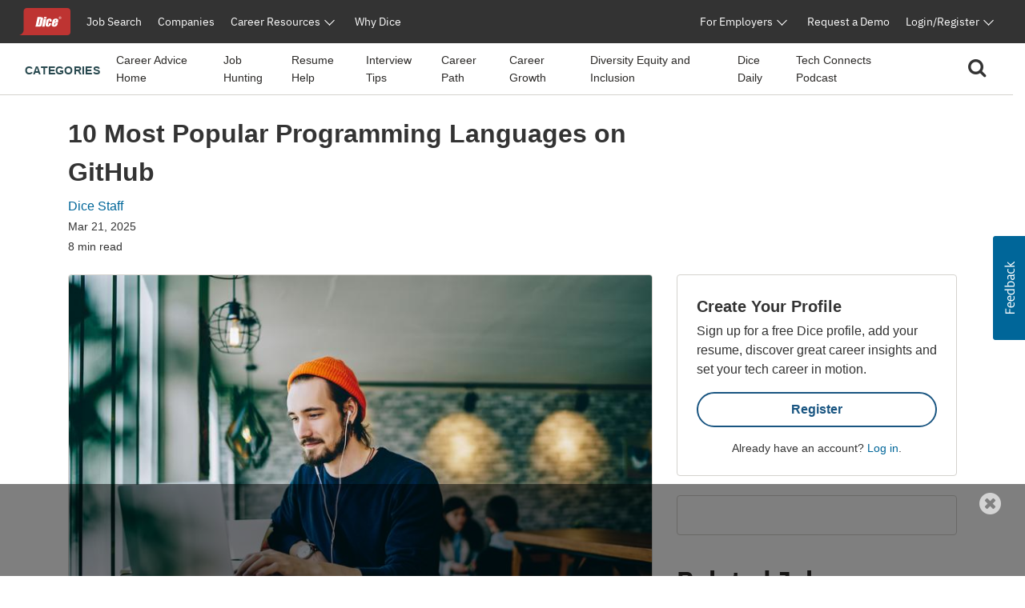

--- FILE ---
content_type: text/html;charset=UTF-8
request_url: https://www.dice.com/career-advice/10-most-popular-programming-languages-on-github
body_size: 83077
content:



<!doctype html>
<html lang="en">
    <head>
        <!-- begin Convert Experiences code. Be aware this can't be loaded async or as a preload. Experiments need to
        interrupt rendering to avoid a screen flash between old/new views. -->
            <!-- Omitting Convert Experiences code due to entry in excludeConvertOnURLs -->
        <!-- end Convert Experiences code -->
        <meta charset="utf-8"/>
        <meta http-equiv="X-UA-Compatible" content="IE=edge">
        <meta name="viewport" content="width=device-width, initial-scale=1">
        <link rel="apple-touch-icon" sizes="57x57" href="/webfiles/1756326950902/favicon/dice/apple-touch-icon-57x57.png">
        <link rel="apple-touch-icon" sizes="60x60" href="/webfiles/1756326950902/favicon/dice/apple-touch-icon-60x60.png">
        <link rel="apple-touch-icon" sizes="72x72" href="/webfiles/1756326950902/favicon/dice/apple-touch-icon-72x72.png">
        <link rel="apple-touch-icon" sizes="76x76" href="/webfiles/1756326950902/favicon/dice/apple-touch-icon-76x76.png">
        <link rel="apple-touch-icon" sizes="114x114" href="/webfiles/1756326950902/favicon/dice/apple-touch-icon-114x114.png">
        <link rel="apple-touch-icon" sizes="120x120" href="/webfiles/1756326950902/favicon/dice/apple-touch-icon-120x120.png">
        <link rel="apple-touch-icon" sizes="144x144" href="/webfiles/1756326950902/favicon/dice/apple-touch-icon-144x144.png">
        <link rel="apple-touch-icon" sizes="152x152" href="/webfiles/1756326950902/favicon/dice/apple-touch-icon-152x152.png">
        <link rel="apple-touch-icon" sizes="180x180" href="/webfiles/1756326950902/favicon/dice/apple-touch-icon-180x180.png">
        <link rel="icon" type="image/png" sizes="32x32" href="/webfiles/1756326950902/favicon/dice/favicon-32x32.png">
        <link rel="icon" type="image/png" sizes="194x194" href="/webfiles/1756326950902/favicon/dice/favicon-194x194.png">
        <link rel="icon" type="image/png" sizes="96x96" href="/webfiles/1756326950902/favicon/dice/favicon-96x96.png">
        <link rel="icon" type="image/png" sizes="192x192" href="/webfiles/1756326950902/favicon/dice/android-chrome-192x192.png">
        <link rel="icon" type="image/png" sizes="16x16" href="/webfiles/1756326950902/favicon/dice/favicon-16x16.png">
        <link rel="manifest" href="https://www.dice.com/manifest.json">
        <meta name="apple-mobile-web-app-title" content="Dice">
        <meta name="application-name" content="Dice">
        <meta name="msapplication-TileColor" content="#cc0000">
        <meta name="msapplication-TileImage" content="/webfiles/1756326950902/favicon/dice/mstile-144x144.png">
        <meta name="msapplication-config" content="/browserconfig.xml">
        <meta name="theme-color" content="#cc0000">
        <!-- include funnel envy before GTM based on implementation without component -->
        <!-- end funnel envy include -->

        <!-- include funnel envy based on component before GTM -->
        <!-- end of include -->
    <script type="text/javascript">
        (function(w,d,s,l,i){w[l]=w[l]||[];w[l].push({'gtm.start':
                new Date().getTime(),event:'gtm.js'});var f=d.getElementsByTagName(s)[0],
            j=d.createElement(s),dl=l!='dataLayer'?'&l='+l:'';j.async=true;j.src=
            'https://www.googletagmanager.com/gtm.js?id='+i+dl;f.parentNode.insertBefore(j,f);
        })(window,document,'script','dataLayer','GTM-WLPMJGK');
    </script>
    <link rel="stylesheet" href="https://d1l8sqvw5snhqo.cloudfront.net/css/3.3.4/dice-bs4-theme.min.css" />
        <link rel="stylesheet" type="text/css" href="/webfiles/1756326950902/css/dice/dice-layout.css" />
        <!-- include funnel envy in Head based on implementation without component -->
        <!-- end funnel envy include -->
<link rel="stylesheet" href="https://unpkg.prod.design-prod.dhiaws.com/dhi-snake-eyes@1-stable/dist/dhi-snake-eyes/dhi-snake-eyes.css" type="text/css"/>
<link rel="stylesheet" href="/binaries/content/assets/dice/home-page-redesign/seds-btn.css" type="text/css"/>
<style type="text/css">
/*<![CDATA[*/

        #sn-1072567883 .container {
            max-width: 1400px;

        }

        #sn-1072567883 .container .dice-subnav .showSearchMagnifier {
            cursor: pointer;
        }

        #sn-1072567883 .container .dice-subnav .magnifierSize {
            font-size: 24px;
        }

        #sn-1072567883 .container .dice-subnav .centerContent {
            height: 46px;
            background: #FFFFFF;
            display: flex;
            justify-content: center;
            margin: .5rem 0 .5rem 0;
        }

        #sn-1072567883 .container .dice-subnav .menu-icon::before {
            color: #000000;
            font-weight: 700;
        }

        #sn-1072567883 .container .dice-subnav .hideSearchMagnifier {
            display: none
        }

        #sn-1072567883 .container .dice-subnav .hideSearchBox {
            display: none;
        }

        #sn-1072567883 .container .dice-subnav .hideCategoryList {
            display: none;
        }

        #sn-1072567883 .container .dice-subnav .row {
            border-bottom: 1px solid #D4D2CE;
            min-height: 56px;
            align-content: center;
        }

        #sn-1072567883 .container .dice-subnav .line-label {
            font-weight: 700;
            font-size: 14px;
            letter-spacing: 0.02em;
            text-transform: uppercase;
            color: #28494F;
        }

        #sn-1072567883 .container .dice-subnav .line-label:hover {
            text-decoration: underline;
        }

        #sn-1072567883 .container.dice-subnav .navbar-collapse {
            min-height: 56px;
            padding-top: 0;
            margin-top: 0;
            border-top: none;
            transition: none;
        }

        #sn-1072567883 .container .dice-subnav .navbar-toggler[aria-expanded="true"] > span.icon-arrow-67 {
            display: none;
        }

        #sn-1072567883 .container .dice-subnav .navbar-toggler[aria-expanded="false"] > span.icon-arrow-67 {
            display: inline-block;
            font-size: 14px;
            font-weight: 700;
        }

        #sn-1072567883 .container .dice-subnav .navbar-toggler[aria-expanded="true"] > span.icon-arrow-68 {
            display: inline-block;
            font-size: 14px;
            font-weight: 700;
        }

        #sn-1072567883 .container .dice-subnav .navbar-toggler[aria-expanded="false"] > span.icon-arrow-68 {
            display: none;
        }

        #sn-1072567883 .container .dice-subnav ul.navbar-nav {
            margin-left: 20px;
        }

        #sn-1072567883 .container .dice-subnav nav.navbar li.nav-item:hover {
            text-decoration: underline;
            color: #123B5A;
        }

        #sn-1072567883 .container .dice-subnav nav.navbar li.nav-item {
            padding-top: 16px;
        }

        #sn-1072567883 .container .dice-subnav nav.navbar li {
            display: block;
            position: relative;
        }

        #sn-1072567883 .container .dice-subnav .nav-item a {
            font-size: 14px;
            color: #2B2927;
            margin-right: 16px;
        }

        #sn-1072567883 .container .dice-subnav .nav-item a.category-selected {
            text-decoration: underline;
            font-weight: 700;
            color: #071927;
        }

        #sn-1072567883 .container .dice-subnav hr {
            border-top: 1px solid #D4D2CE;
            width: 500%;
            margin-left: -100px;
            margin-bottom: 0;
        }

        @media (min-width: 992px) {
            #sn-1072567883 .container .dice-subnav .localAlignment {
                align-items: center;
            }

            #sn-1072567883 .container .dice-subnav .line-label {
                padding-top: 4px;
            }

            #sn-1072567883 .container .dice-subnav .line-label:hover {
                text-decoration: none;
            }

            #sn-1072567883 .container .dice-subnav .navbar {
                padding: 0 1rem;
            }

            #sn-1072567883 .container .dice-subnav .navbar-collapse {
                min-height: 64px;
                padding-top: 0;
                padding-bottom: 0;
                margin-top: 0;
                border-top: none;
            }

            #sn-1072567883 .container .dice-subnav nav.navbar li.nav-item {
                padding-top: 0;
            }

            #sn-1072567883 .container .dice-subnav hr {
                display: none;
            }
        }
    
/*]]>*/
</style>
<style type="text/css">
/*<![CDATA[*/

        .dice-subnav .searchbox {
            height: 48px;
            background: #FFFFFF;
            display:flex;
            align-content: center;
            align-items: center;
            margin: .5rem 0 .5rem 0;
        }
        .dice-subnav .searchbox a {
            float: left;
            display: block;
            color: black;
            text-align: center;
            padding: 14px 16px;
            text-decoration: none;
            font-size: 17px;
        }
        .dice-subnav .searchbox a:hover {
            background-color: #ddd;
            color: black;
        }
        .dice-subnav .searchbox a.active {
            background-color: #2196F3;
            color: white;
        }
        .dice-subnav .searchbox input[type=text] {
            padding: 6px;
            margin-top: 8px;
            font-size: 17px;
            border: none;
        }
        .dice-subnav .flex-container {
            display: flex;
            flex-direction: row;
        }
        .dice-subnav .close-searchbox {
            display: inline-block;
            border:1px solid transparent;
            background-color: transparent;
            cursor: pointer;
            height: 48px;
            font-weight: 700;
            color: #195581;
        }
        .dice-subnav .close-icon {
            position: absolute;
            right: 20px;
            top: .75rem;
            border:1px solid transparent;
            background-color: transparent;
            vertical-align: middle;
            cursor: pointer;
        }
        .dice-subnav.close-icon:after {
            content: url("/binaries/content/gallery//dice/icons/close.svg/close.svg");
            display: inline-block;
            z-index:1;
        }
        .dice-subnav .flex-container .form-control {
            height: 48px;
            width: 216px;
            padding: 0.75rem;
            line-height: 1.5;
            font-weight: 400;
            font-size: 16px;
            color: #2B2927;
            border: 1px solid #D4D2CE;
            border-radius: 4px 0 0 4px;
        }
        .dice-subnav  .flex-container.form-control:not(:valid) ~ .close-icon {
            display: none;
        }
        .dice-subnav .search-button {
            width: 46px;
            height: 48px;
            font-size: 1rem;
            line-height: 1.5;
            background: #195581;
            border-radius: 0px 4px 4px 0px;
            padding: 0;
            margin: 0;
        }
        .dice-subnav  .search-results {
            font-size: 1.5rem;
            font-weight: normal;
        }
        .dice-subnav .no-results {
            min-height: 20rem;
        }

    
/*]]>*/
</style>
<link rel="stylesheet" href="/webfiles/1756326950902/css/dice/career-advice-layout.css" type="text/css"/>
<link rel="stylesheet" href="https://seds.prod.design-prod.dhiaws.com/dhi-snake-eyes@0.7.2/dhi-snake-eyes.css"/>
<script defer="defer" src="https://components.prod.job-search-prod.dhiaws.com/build/dhi-job-search-components.esm.js" type="module"></script>
<script defer="defer" src="https://components.prod.job-search-prod.dhiaws.com/build/dhi-job-search-components.js" nomodule="nomodule"></script>
<link rel="stylesheet" href="https://components.prod.job-search-prod.dhiaws.com/build/dhi-job-search-components.css"/>
<link crossorigin="crossorigin" rel="preconnect" href="https://components.prod.job-search-prod.dhiaws.com"/>
<style>
/*<![CDATA[*/

            dhi-job-search-job-list .intellisearchHeaderWrapper {
                padding-bottom: 20px;
            }
            dhi-job-search-job-list .headerText {
                font-weight: 600;
                font-size: 18px;
                text-align: left;
            }
            dhi-job-search-job-list  .headerWrapper .viewAllLink {
                font-weight: 400;
                font-size: 14px;
                text-align: right;
                padding-top: 3px;
                color: #0E7490;
            }
            dhi-job-search-job-list .headerWrapper .viewAllLink a {
                color: #0E7490;
                text-decoration: none;
            }
            dhi-job-search-job-list .headerWrapper .viewAllLink a:hover {
                color: #164E63;
                text-decoration: underline;
            }
        
/*]]>*/
</style>
<style>
/*<![CDATA[*/

        #job-search-1727914386 {
            margin-bottom: -20px;
            margin-top: 20px;
        }
        #job-search-1727914386 .relatedTermsLinksWrapper {
            display: inline-flex;
            vertical-align: middle;
            line-height: 1;
            flex-wrap: wrap;
            gap: 8px;
        }
        #job-search-1727914386 .relatedTermsLinksButton {
          margin-bottom: 8px;
        }
        #job-search-1727914386 .headerWrapper {
            display: flex;
            justify-content: space-between;
            line-height: 1;
            padding-bottom: 20px;
        }
        #job-search-1727914386 .intellisearchHeaderWrapper {
             padding-bottom: 20px;
        }
        #job-search-1727914386 .chevronIcon {
           font-size: 14px;
            vertical-align: middle;
            padding-bottom: 2px;
            padding-right: 4px;
        }
        #job-search-1727914386 .job-search-btn {
            display: inline-block;
            width: 100%;
            max-width: 100%;
            padding: 8px 16px;
            color: #0E7490;
            background-color:  var(--Colors-base-white, #FFFFFF);
            border: 1px solid #0E7490;
            border-radius: 50px;
            text-decoration: none;
            -webkit-transition: background-color 1s ease-out;
            -moz-transition: background-color 1s ease-out;
            -o-transition: background-color 1s ease-out;
            transition: background-color 1s ease-out;
            font-size: 14px;
        }
        #job-search-1727914386 .searchIcon {
            font-size: 18px;
            vertical-align: middle;
            padding-bottom: 3px;
            padding-right: 4px;
        }
        #job-search-1727914386 .fitText {
            overflow: hidden;
            text-overflow: ellipsis;
            white-space: initial;
            display: -webkit-box;
            -webkit-line-clamp: 1;
            -webkit-box-orient: vertical;
        }
        #job-search-1727914386 .job-search-btn:hover {
            color: var(--Colors-base-white, #FFFFFF);
            background-color: #0E7490;
            border: 1px solid  var(--Colors-base-white, #FFFFFF);
        }
    
/*]]>*/
</style>
<script async="async" src="https://securepubads.g.doubleclick.net/tag/js/gpt.js"></script>
<script>
//<![CDATA[

        window.googletag = window.googletag || {cmd: []};
            googletag.cmd.push(function () {
                googletag.defineSlot('/4140/Dice/Post_MPU', [[300, 600], [300, 250]], 'div-gpt-ad-679600383').addService(googletag.pubads());
                googletag.pubads().enableSingleRequest();
                googletag.enableServices();
            });

    
//]]>
</script>
<style>
/*<![CDATA[*/

        #cta-1764158478.cta-highlight {
            padding: 24px;
            gap: 16px;
            background: #FFFFFF;
            border: 1px solid #D4D2CE;
            border-radius: 4px;
            margin-bottom: 24px;
        }
        #cta-1764158478.cta-highlight .title {
            font-weight: 700;
            font-size: 20px;
            line-height: 150%;
        }
        #cta-1764158478.cta-highlight .ctaLink {
            font-size: 20px;
        }
        #cta-1764158478.cta-highlight .btn {
            width: 100%;
            border: 2px solid #195581;
            color: #195581;
            font-weight: 700;
        }
        #cta-1764158478.cta-highlight:hover .btn {
             color: #FFFFFF;
             background-color: #195581;
             border-color: #195581;
         }
        #cta-1764158478.cta-highlight .description p{
            font-weight: 400;
            font-size: 16px;
            line-height: 150%;
        }
        #cta-1764158478.cta-highlight .cta-sub-text {
             font-size: 0.88rem;
        }
    
/*]]>*/
</style>
<script>
//<![CDATA[

        function returnAdSize() {
            if (window.innerWidth < 768) {
                return [[320, 50]];
            }
            return [[728, 90]];
        }

        window.googletag = window.googletag || {cmd: []};
        googletag.cmd.push(function () {
            googletag.cmd.push(function () {
                googletag.defineSlot('/4140/Dice/Post_Leader', returnAdSize(), 'div-gpt-ad-641069871').addService(googletag.pubads());
                googletag.pubads().enableSingleRequest();
                googletag.enableServices();
            });
            googletag.pubads().enableSingleRequest();
            googletag.enableServices();
        });

    
//]]>
</script>
<style>
/*<![CDATA[*/

            .social-macros .fa {
                font-size: 24px;
                color: #195581;
                margin-left: 3px;
                margin-right: 8px;
            }
            .social-macros a {
                display: inline-block;
                text-decoration: none;
            }
        
/*]]>*/
</style>
<style>
/*<![CDATA[*/

        .articleList .text-block-wrapper {
            display: flex;
            flex-direction: column;
        }
        .articleList .content-flags-wrapper {
            width: 100%;
            color: #52525B;
            font-size: 14px;
            line-height: 16px;
            font-weight: 400;
            display: flex;
            margin-top: auto;
            padding-top: 8px;
        }
        .articleList .content-flags-wrapper .content-flags-sponsored {
            margin-left: auto;
            margin-top: auto;
            text-transform: uppercase;
            padding-right: 16px;
        }
        .articleList h2 {
            font-weight: 700;
            font-size: 40px;
            color: #2B2927;
            line-height: 1.5;
        }
        .articleList .text-block-wrapper a {
            color: #2B2927;
        }
        .articleList .sponsored-flag {
            /*margin-bottom: 0;*/
            padding-top: 16px;
        }
        .articleList .eyebrow-title {
            text-align: left;
            color: #52525B;
            margin-bottom: 8px;
            display: -webkit-box;
            -webkit-box-orient: vertical;
            line-clamp: 1;
            -webkit-line-clamp: 1;
            overflow: hidden;
            text-overflow: ellipsis;
            padding-top: 16px;
            font-size: 14px;
        }
        .articleList  .articleTitle {
            font-weight: 700;
            font-size: 20px;
        }
        .articleList  .articleDescription {
            font-weight: 400;
            font-size: 16px;
        }
        .articleList  .image-fit {
            display: inline-block;
            position: relative;
            overflow: hidden;
            height: 113px;
            object-fit: cover;
            object-position: 0 0;
            border-radius: 4px;
        }
        .articleList  ul li h3 {
            font-weight: 700;
            font-size: 20px;
        }
        @media (min-width: 768px) {
            .articleList  .text-block-wrapper {
                padding: 0;
            }
            .articleList .image-fit {
                height: 178px;
                object-position: 50% 50%;
            }
            .articleList .dividerStyle {
                border-top: 1px solid #D4D2CE;
            }
            .articleList .eyebrow-title {
                padding-top: 8px;
            }
        }
    
/*]]>*/
</style>
<link rel="stylesheet" href="/webfiles/1756326950902/css/dice/career-advice-article-detail-layout.css" type="text/css"/>
<style>
/*<![CDATA[*/

        .author-bio {
            background-color: #EAEDED;
        }
    
/*]]>*/
</style>
<style>
/*<![CDATA[*/

            .podcast-cta {
                line-height: 1.8rem;
                margin-top: 1rem;
                margin-bottom: 3rem;
                padding: 1.33rem 1.5rem;
                box-shadow: 6px 6px 6px #222;
                background: #bc261a; 
                color: white;
            }
            .podcast-cta div {
                border-width: 1px 0;
                border-style: solid;
                padding: 1rem 0;
                border-color: white;
            }
            .podcast-cta header {
                font-size: 1.5em;
                font-weight: 500;
                margin-bottom: 0.8rem;
            }
            .podcast-cta p {
                margin: 0;
                color: #efefef;
            }
            .podcast-cta a, .podcast-cta a:hover, .podcast-cta a:active, .podcast-cta a:visited {
                color: inherit;
                font-weight: 600;
                text-decoration: underline;
            }
        
/*]]>*/
</style>
<title>10 Most Popular Programming Languages on GitHub | Dice.com Career Advice</title>
<link as="image" rel="preload" href="/binaries/small/content/gallery/dice/insights/2020/07/shutterstock_1469785070.jpg" media="(max-width: 500px)"/>
<link as="image" rel="preload" href="/binaries/medium/content/gallery/dice/insights/2020/07/shutterstock_1469785070.jpg" media="(min-width: 501px)"/>
<meta name="shareaholic:site_name" content="Dice Insights"/>
<meta name="shareaholic:language" content="en-US"/>
<meta name="shareaholic:url" content="https://www.dice.com/career-advice/10-most-popular-programming-languages-on-github"/>
<meta name="shareaholic:keywords" content="tag:Programming, tag:Python, tag:Javascript, cat:job-hunting, cat:career-growth, type:post"/>
<meta name="shareaholic:article_published_time" content="2025-03-21T07:00:00Z"/>
<meta name="shareaholic:article_modified_time" content="2025-03-21T14:49:37.096Z"/>
<meta name="shareaholic:shareable_page" content="true"/>
<meta name="shareaholic:article_author_name" content="Dice Staff"/>
<meta name="shareaholic:image" content="https://www.dice.com/binaries/large/content/gallery/dice/insights/2020/07/shutterstock_1469785070.jpg"/>
<link as="script" rel="preload" href="https://cdn.shareaholic.net/assets/pub/shareaholic.js"/>
<meta name="shareaholic:site_id" content="5b3c39e0c04501cff97663f3d2320d9f"/>
<script async="async" src="https://cdn.shareaholic.net/assets/pub/shareaholic.js" data-cfasync="false"></script>
<meta property="og:locale" content="en-US"/>
<meta property="og:type" content="Article"/>
<meta property="og:title" content="10 Most Popular Programming Languages on GitHub"/>
<meta property="og:description" content="GitHub’s annual State of the Octoverse breaks down the most popular languages on the world’s largest code repository. Given GitHub’s size, the fastest-growing and most popular languages on the platform are, by default, some of the most-used on the planet. Let’s also dig into Github language trends and see which languages have enjoyed the most usage year-over-year."/>
<meta property="og:url" content="https://www.dice.com/career-advice/10-most-popular-programming-languages-on-github"/>
<meta property="og:site_name" content="Dice Insights"/>
<meta property="article:publisher" content="https://www.dice.com"/>
<meta property="article:published_time" content="2025-03-21T07:00:00Z"/>
<meta property="article:modified_time" content="2025-03-21T14:49:37.096Z"/>
<meta property="og:updated_time" content="2025-03-21T14:49:37.096Z"/>
<meta property="article:section" content="Insights"/>
<meta property="og:image" content="https://www.dice.com/binaries/large/content/gallery/dice/insights/2020/07/shutterstock_1469785070.jpg"/>
<meta property="og:image:secure_url" content="https://www.dice.com/binaries/large/content/gallery/dice/insights/2020/07/shutterstock_1469785070.jpg"/>
<meta property="og:image:width" content="1200"/>
<meta property="og:image:height" content="800"/>
<meta property="og:image:type" content="image/jpeg"/>
<meta name="article:author" content="Dice Staff"/>
<meta name="description" content="GitHub’s annual State of the Octoverse breaks down the most popular languages on the world’s largest code repository. Given GitHub’s size, the fastest-growing and most popular languages on the platform are, by default, some of the most-used on the planet. Let’s also dig into Github language trends and see which languages have enjoyed the most usage year-over-year."/>
<meta name="twitter:card" content="summary_large_image"/>
<meta name="twitter:site" content="@Dicedotcom"/>
<meta name="twitter:creator" content=""/>
<meta name="twitter:label1" content="Written by"/>
<meta name="twitter:data1" content="Dice Staff"/>
<meta name="twitter:label2" content="Est. Reading Time"/>
<meta name="twitter:data2" content="8"/>
<script>
//<![CDATA[

            window.dataLayer = window.dataLayer || [];
            dataLayer.push({
                'evergreen': 'false'
            });
        
//]]>
</script>
<link rel="stylesheet" href="/webfiles/1756326950902/css/dice/career-advice-article-detail-layout.css" type="text/css"/>
<link rel="canonical" href="https://www.dice.com/career-advice/10-most-popular-programming-languages-on-github"/>
<style>
/*<![CDATA[*/

        .article-top .sponsored-flag {
            color:  #741429;
        }
        .article-top .eyebrow-title {
            color: #52525B;
            text-align: left;
            font-weight: 400;
            line-height: 1.42857;
            letter-spacing: 0.02em;
        }
    
/*]]>*/
</style>
<link rel="stylesheet" href="https://unpkg.prod.design-prod.dhiaws.com/dhi-snake-eyes@1-stable/dist/dhi-snake-eyes/dhi-snake-eyes.css"/>
        <!-- include funnel envy snippets based on component at bottom of head -->
<link rel="stylesheet" href="https://unpkg.prod.design-prod.dhiaws.com/dhi-dice-wrapper@1-stable/dist/dice-wrapper/dice-wrapper.css"/>
<link crossorigin="anonymous" integrity="sha384-wvfXpqpZZVQGK6TAh5PVlGOfQNHSoD2xbE+QkPxCAFlNEevoEH3Sl0sibVcOQVnN" rel="stylesheet" href="//maxcdn.bootstrapcdn.com/font-awesome/4.7.0/css/font-awesome.min.css"/>
        <!-- end of include snippet based on component -->
    </head>
    <body>
    
        <noscript>
            <iframe src="https://www.googletagmanager.com/ns.html?id=GTM-WLPMJGK"
                    height="0" width="0" style="display:none;visibility:hidden">
            </iframe>
        </noscript>
        <script>
            window.ssdl = window.ssdl || {};
            window.ssdl.trackEvent = window.ssdl.trackEvent || function() {};
        </script>
    <script>
        window.fraudElement = window.fraudElement || {};
        window.fraudElement.beaconKey = "446c19b1eb";
        window.fraudElement.peopleId = "";
        window.fraudElement.sessionId = "";
        window.fraudElement.emulatedSeeker = "false";
    </script>
    <script defer="defer" type="text/javascript" src="/webfiles/1756326950902/js/dice/vendor-fraud-tracking.js"></script>


    <div class="layout-main-content-wrapper">
        <div class="d-none" id="dismissableComponentAboveNavigation"></div>

    <div>
                <div>
                    <dhi-seds-nav-header></dhi-seds-nav-header>

                </div>
                <div>
                    






    <div id="sn-1072567883" class="subNavMenu">
        <div class="container">
            <subnav class="dice-subnav">
                <div id="subnavCategoryList" class="row mr-0 menuAlignment">
                    <div class="col-10 col-sm-11">
                            <div class="has-edit-button"></div>
                            <nav class="navbar navbar-expand-lg pr-0 localAlignment">
                                <button class="nav-link navbar-toggler d-lg-none mt-2 pl-0" type="button"
data-toggle="collapse" data-target="#subnavbarSupportedContent"                                         aria-controls="subnavbarSupportedContent" aria-expanded="false"
                                        aria-label="Toggle navigation">
                                    <span class="line-label">Categories</span>
                                    <span class="dice-icon icon-arrow-67"></span>
                                    <span class="dice-icon icon-arrow-68"></span>
                                </button>
                                <div class="collapse navbar-collapse" id="subnavbarSupportedContent">
                                    <span
                                        class="d-none d-lg-inline line-label">Categories</span>
                                    <hr/>
                                    <ul class="navbar-nav">
                                            <li class="nav-item">
    <a href="/career-advice"    >
        
            Career Advice Home
    </a>
                                            </li>
                                            <li class="nav-item">
    <a href="/career-advice/job-hunting"    >
        
            Job Hunting
    </a>
                                            </li>
                                            <li class="nav-item">
    <a href="/career-advice/resume-help"    >
        
            Resume Help
    </a>
                                            </li>
                                            <li class="nav-item">
    <a href="/career-advice/interview-tips"    >
        
            Interview Tips
    </a>
                                            </li>
                                            <li class="nav-item">
    <a href="/career-advice/career-path"    >
        
            Career Path
    </a>
                                            </li>
                                            <li class="nav-item">
    <a href="/career-advice/career-growth"    >
        
            Career Growth
    </a>
                                            </li>
                                            <li class="nav-item">
    <a href="/career-advice/diversity-equity-inclusion"    >
        
            Diversity Equity and Inclusion
    </a>
                                            </li>
                                            <li class="nav-item">
    <a href="/career-advice/dice-daily"    >
        
            Dice Daily
    </a>
                                            </li>
                                            <li class="nav-item">
    <a href="/recruiting/tech-connects-podcast"    >
        
            Tech Connects Podcast
    </a>
                                            </li>
                                    </ul>
                                </div>
                            </nav>
                    </div>
                    <div class="col-2 col-sm-1">
                        <nav class="navbar navbar-expand-lg centerContent pr-0">
                            <div class="showSearchMagnifier switchToSearchBox">
                                <div id="subnavMagnifierIcon" tabindex="0">
                                    <span class="magnifierSize"><i class="fa fa-search" aria-hidden="true"></i></span>
                                </div>
                            </div>
                        </nav>
                    </div>
                </div>
                <div id="subnavSearchbox" class="row hideSearchBox">
                    <div class="col-12" aria-label="Search">


<div  class="searchbox  justify-content-end">
    <form name="article-search-form" id="article-search-form"
          action="/career-advice/search"
          method="get">
        <div class="flex-container align-items-center">
                <input name="query" id="article-list-search-text" type="search" required class="form-control"
                       aria-label="Search Career Advice"
                       placeholder="Search Career Advice"/>
                <button id="clearButton" class="close-icon" aria-label="clear searchbox"
                       type="button">
                </button>
            <button type="submit" class="btn btn-primary search-button">
                <span class="magnifierSize"><i class="fa fa-search" aria-hidden="true"></i></span>
            </button>
            <button id="closeSearchbox" class="btn closeSearchBox" aria-label="close search box"
                    type="button"><span class="close-searchbox pt-3">Cancel</span>
            </button>
        </div>
    </form>
</div>

                    </div>
                </div>
            </subnav>
        </div>
    </div>






                </div>
                <div>
                    

                </div>
                <div>
                    

                </div>
    </div>
        <div class="d-none" id="dismissableComponentBelowNavigation"></div>

<div class="container dice-base-container mt-4 mb-4">
    <div class="row">
        <div class="col-12 col-lg-7 col-xl-8">

    <div>
                <div>
                    
















                </div>
                <div>
                    


    <div class="has-edit-button pb-4 base-format article-top">
            <div class="eyebrow-title"></div>
        <h1 class="title">10 Most Popular Programming Languages on GitHub</h1>
        <div class="author mb-1">
                <a href="/about/authors/dice-staff">
                        <div class="author">Dice Staff</div>
                </a>
        </div>
        <div class="box">
            <div>
                    <time datetime="2025-03-21T07:00:00Z" class="date-published d-block mb-1">Mar 21, 2025</time>
                <div class="read-time">8 min read</div>
            </div>
            <div>
            </div>
        </div>
    </div>





                </div>
                <div>
                        <script type="application/ld+json">
        {
            "@context": "https://schema.org/",
            "@type": "Article",
            "datePublished": "2025-03-21T07:00:00Z",
            "headline": "10 Most Popular Programming Languages on GitHub",
            "mainEntityOfPage": { "@type": "WebPage", "@id": "https://www.dice.com/career-advice/10-most-popular-programming-languages-on-github" },
            "image": {
                "@type": "ImageObject",
                "url": "https://www.dice.com/binaries/large/content/gallery/dice/insights/2020/07/shutterstock_1469785070.jpg",
                "width": 1200,
                "height": 800
            },
            "author": {
                "@type": "Person",
                "name": "Dice Staff",
                "url": "https://www.dice.com/about/authors/dice-staff"
                },
            "publisher": {
                "@type": "Organization",
                "name": "Dice",
                "url": "https://www.dice.com",
                "logo": "https://www.dice.com/binaries/content/gallery/dice/icons/dice-logo.svg",
                "sameAs": ["https://en.wikipedia.org/wiki/Dice.com",
                    "https://www.crunchbase.com/organization/dice-com",
                    "https://www.linkedin.com/company/dice",
                    "https://www.facebook.com/dice",
                    "https://www.facebook.com/DiceforEmployers",
                    "https://x.com/dicedotcom",
                    "https://x.com/dice4employers",
                    "https://www.instagram.com/dicedotcom",
                    "https://www.youtube.com/Dice",
                    "https://www.tiktok.com/@dicetechjobs",
                    "https://www.twitch.tv/dicetechjobs",
                    "https://www.threads.net/@dicedotcom",
                    "https://www.reddit.com/user/Dice_Tech_Careers"]
            }
        }
    </script>

                </div>
    </div>
        </div>
        <div class="col-12 col-lg-5 col-xl-4">
        </div>
    </div>
    <div class="row">
        <div class="col-12 col-lg-7 col-xl-8">

    <div>
                <div>
                    




    <div class="has-edit-button base-format article-body">

        <figure>
                <img  class="featured-image"
                      srcset="/binaries/small/content/gallery/dice/insights/2020/07/shutterstock_1469785070.jpg 480w, /binaries/medium/content/gallery/dice/insights/2020/07/shutterstock_1469785070.jpg 768w"
                      sizes="(max-width: 500px) 240px, 720px"
                      src="/binaries/medium/content/gallery/dice/insights/2020/07/shutterstock_1469785070.jpg"
                      title="shutterstock_1469785070.jpg"
                      width="768"
                      height="512"
                      alt="Web Developer working on work projects at a cafe" />
        </figure>

        <div class="shareaholic-canvas" data-app="share_buttons" data-app-id="33062386"></div>
        
        
        
        
        

        

        
        
        

        <div class="article-content">
<p>&nbsp;</p>
<p><span><span><span><span></span></span></span></span><span><span><span><span>In 2025, just like in previous years, work on GitHub is dominated by a few key programming languages, reflecting broader industry trends and developer preferences. Notably, Python remains the most-utilized language on the platform, having surpassed JavaScript and other players quite some time ago. This change underscores Python's pivotal role in the burgeoning fields of data science and artificial intelligence. ​</span></span></span></span></p>
<p><span><span><span><span><a href="https://github.blog/news-insights/octoverse/octoverse-2024/#the-most-popular-programming-languages" target="_blank" rel="noopener noreferrer">The annual GitHub Octoverse Report</a> provides insights into these developments, highlighting the top programming languages based on repository contributions, active users, and overall community engagement. Understanding these trends is essential for developers aiming to align their skills with current and future market demands.​</span></span></span></span></p>
<p><span><span><span><span>Below is an updated overview of the ten most popular programming languages on GitHub, reflecting the latest data and trends.​ If you’re relatively new to the software development space, keep the following in mind as you apply for jobs <a href="https://www.dice.com/career-advice/essential-steps-for-turning-side-projects-into-job-offers">and plot out your side projects</a>.</span></span></span></span></p>
<h2>&nbsp;</h2>
<div class="jump-links-wrapper" style="padding: 12px 24px 0 24px; border-top:1px solid #D4D2CE; border-bottom:1px solid #D4D2CE; margin-bottom:48px; margin-top:36px;">
 <h2>Summary</h2>
 <ul>
  <li><a href="#jump-97cj4fe7r1">10 Most Popular Programming Languages on GitHub</a></li>
  <li><a href="#jump-xvxtffoir5">Emerging Trends in Programming Languages</a></li>
  <li><a href="#jump-2arv000j9r">How to Choose the Right Programming Language for Your Career</a></li>
  <li><a href="#jump-3vgn47xu7b">Conclusion</a></li>
  <li><a href="#jump-a9mf9syb56">FAQs</a></li>
 </ul>
</div>
<h2 class="jump-links-heading" id="jump-97cj4fe7r1"><span><span><span><strong><span><span>10 Most Popular Programming Languages on GitHub</span></span></strong></span></span></span></h2>
<h3><span><span><span><strong><span><span>1. Python</span></span></strong></span></span></span></h3>
<p><span><span><span><span>Python's rise to the top spot is largely attributed to its versatility and the explosion of interest in data science, machine learning, and artificial intelligence. Its readable syntax and extensive standard library make it a favorite among both beginners and seasoned developers. ​</span></span></span></span></p>
<p><span><span><span><strong><span>Key Features:</span></strong><span></span></span></span></span></p>
<ul>
 <li><span><span><span><span><span>Extensive support for scientific and numerical computations.​</span></span></span></span></span></li>
 <li><span><span><span><span><span>Robust frameworks for web development (e.g., Django, Flask).​</span></span></span></span></span></li>
 <li><span><span><span><span><span>Vast community support and a rich ecosystem of libraries.​</span></span></span></span></span></li>
</ul>
<p><span><span><span><strong><span>Notable GitHub Repositories:</span></strong><span></span></span></span></span></p>
<ul>
 <li><span><span><span><span><span><a href="https://github.com/tensorflow/tensorflow" target="_blank" rel="noopener noreferrer">TensorFlow</a>​</span></span></span></span></span></li>
 <li><span><span><span><span><span><a href="https://github.com/scikit-learn/scikit-learn" target="_blank" rel="noopener noreferrer">scikit-learn</a>​</span></span></span></span></span></li>
 <li><span><span><span><span><span><a href="https://github.com/pallets/flask" target="_blank" rel="noopener noreferrer">Flask</a>​</span></span></span></span></span></li>
</ul>
<h3><span><span><span><strong><span><span>2. JavaScript</span></span></strong></span></span></span></h3>
<p><span><span><span><span>Despite being overtaken by Python, JavaScript remains integral to web development, enabling interactive and dynamic content across the internet. Its adaptability has cemented its position as a cornerstone of front-end development.​</span></span></span></span></p>
<p><span><span><span><strong><span>Key Features:</span></strong><span></span></span></span></span></p>
<ul>
 <li><span><span><span><span><span>Essential for client-side scripting and dynamic web pages.​</span></span></span></span></span></li>
 <li><span><span><span><span><span>Supports event-driven, functional, and imperative programming styles.​</span></span></span></span></span></li>
 <li><span><span><span><span><span>Extensive frameworks and libraries like React, Angular, and Vue.js.​</span></span></span></span></span></li>
</ul>
<p><span><span><span><strong><span>Notable GitHub Repositories:</span></strong><span></span></span></span></span></p>
<ul>
 <li><span><span><span><span><span><a href="https://github.com/facebook/react" target="_blank" rel="noopener noreferrer">React</a>​</span></span></span></span></span></li>
 <li><span><span><span><span><span><a href="https://github.com/vuejs/vue" target="_blank" rel="noopener noreferrer">Vue.js</a>​</span></span></span></span></span></li>
 <li><span><span><span><span><span><a href="https://github.com/nodejs/node" target="_blank" rel="noopener noreferrer">Node.js</a>​</span></span></span></span></span></li>
</ul>
<h3><span><span><span><strong><span><span>3. TypeScript</span></span></strong></span></span></span></h3>
<p><span><span><span><span>TypeScript's growth reflects a shift towards more maintainable and scalable codebases, especially in large-scale applications. By introducing static typing to JavaScript, it enhances code quality and developer productivity.​</span></span></span></span></p>
<p><span><span><span><strong><span>Key Features:</span></strong><span></span></span></span></span></p>
<ul>
 <li><span><span><span><span><span>Optional static typing and type inference.​</span></span></span></span></span></li>
 <li><span><span><span><span><span>Improved tooling and editor support.​<a href="https://github.blog/news-insights/company-news/celebrating-the-github-awards-2024-recipients/" target="_blank" rel="noopener noreferrer">The GitHub Blog</a></span></span></span></span></span></li>
 <li><span><span><span><span><span>Backward compatibility with JavaScript.​</span></span></span></span></span></li>
</ul>
<p><span><span><span><strong><span>Notable GitHub Repositories:</span></strong><span></span></span></span></span></p>
<ul>
 <li><span><span><span><span><span><a href="https://github.com/angular/angular" target="_blank" rel="noopener noreferrer">Angular</a>​</span></span></span></span></span></li>
 <li><span><span><span><span><span><a href="https://github.com/denoland/deno" target="_blank" rel="noopener noreferrer">Deno</a>​</span></span></span></span></span></li>
 <li><span><span><span><span><span><a href="https://github.com/typeorm/typeorm" target="_blank" rel="noopener noreferrer">TypeORM</a>​</span></span></span></span></span></li>
</ul>
<h3><span><span><span><strong><span><span>4. Java</span></span></strong></span></span></span></h3>
<p><span><span><span><span>Java continues to be a stalwart in enterprise environments, powering a vast array of business applications and Android development projects. Its stability and scalability make it a preferred choice for large systems.​</span></span></span></span></p>
<p><span><span><span><strong><span>Key Features:</span></strong><span></span></span></span></span></p>
<ul>
 <li><span><span><span><span><span>Object-oriented programming paradigm.​</span></span></span></span></span></li>
 <li><span><span><span><span><span>Robust memory management and security features.​</span></span></span></span></span></li>
 <li><span><span><span><span><span>Extensive standard libraries and frameworks.​</span></span></span></span></span></li>
</ul>
<p><span><span><span><strong><span>Notable GitHub Repositories:</span></strong><span></span></span></span></span></p>
<ul>
 <li><span><span><span><span><span><a href="https://github.com/spring-projects/spring-framework" target="_blank" rel="noopener noreferrer">Spring Framework</a>​</span></span></span></span></span></li>
 <li><span><span><span><span><span><a href="https://github.com/elastic/elasticsearch" target="_blank" rel="noopener noreferrer">ElasticSearch</a>​</span></span></span></span></span></li>
 <li><span><span><span><span><span><a href="https://github.com/ReactiveX/RxJava" target="_blank" rel="noopener noreferrer">RxJava</a>​</span></span></span></span></span></li>
</ul>
<h3><span><span><span><strong><span><span>5. C#</span></span></strong></span></span></span></h3>
<p><span><span><span><span>Backed by Microsoft, C# is prevalent in developing Windows applications, game development using Unity, and enterprise software solutions. Its integration with the .NET ecosystem provides a comprehensive development platform.​</span></span></span></span></p>
<p><span><span><span><strong><span>Key Features:</span></strong><span></span></span></span></span></p>
<ul>
 <li><span><span><span><span><span>Component-oriented and object-oriented programming support.​</span></span></span></span></span></li>
 <li><span><span><span><span><span>Automatic memory management with garbage collection.​</span></span></span></span></span></li>
 <li><span><span><span><span><span>Strong integration with Windows platforms and services.​</span></span></span></span></span></li>
</ul>
<p><span><span><span><strong><span>Notable GitHub Repositories:</span></strong><span></span></span></span></span></p>
<ul>
 <li><span><span><span><span><span><a href="https://github.com/dotnet/core" target="_blank" rel="noopener noreferrer">.NET Core</a>​</span></span></span></span></span></li>
 <li><span><span><span><span><span><a href="https://github.com/mono/mono" target="_blank" rel="noopener noreferrer">Mono</a>​</span></span></span></span></span></li>
 <li><span><span><span><span><span><a href="https://github.com/dotnet/roslyn" target="_blank" rel="noopener noreferrer">Roslyn</a>​</span></span></span></span></span></li>
</ul>
<h3><span><span><span><strong><span><span>6. C++</span></span></strong></span></span></span></h3>
<p><span><span><span><span>C++ remains critical for system-level programming, game development, and applications requiring high performance. Its efficiency and control over system resources make it indispensable in performance-critical applications.​</span></span></span></span></p>
<p><span><span><span><strong><span>Key Features:</span></strong><span></span></span></span></span></p>
<ul>
 <li><span><span><span><span><span>Low-level memory manipulation capabilities.​<a href="https://github.blog/news-insights/research/the-state-of-open-source-and-ai/" target="_blank" rel="noopener noreferrer">The GitHub Blog</a></span></span></span></span></span></li>
 <li><span><span><span><span><span>Support for multiple programming paradigms.​</span></span></span></span></span></li>
 <li><span><span><span><span><span>Extensive standard template library (STL).​</span></span></span></span></span></li>
</ul>
<p><span><span><span><strong><span>Notable GitHub Repositories:</span></strong><span></span></span></span></span></p>
<ul>
 <li><span><span><span><span><span><a href="https://github.com/bitcoin/bitcoin" target="_blank" rel="noopener noreferrer">Bitcoin</a>​</span></span></span></span></span></li>
 <li><span><span><span><span><span><a href="https://github.com/tensorflow/tensorflow" target="_blank" rel="noopener noreferrer">TensorFlow</a>​</span></span></span></span></span></li>
 <li><span><span><span><span><span><a href="https://github.com/opencv/opencv" target="_blank" rel="noopener noreferrer">OpenCV</a>​</span></span></span></span></span></li>
</ul>
<h3><span><span><span><strong><span><span>7. PHP</span></span></strong></span></span></span></h3>
<p><span><span><span><span>PHP remains a dominant force in server-side web development, powering countless websites, including major platforms like WordPress. Despite newer alternatives like Node.js and Python gaining traction, PHP's simplicity and vast ecosystem ensure its continued use.</span></span></span></span></p>
<p><span><span><span><strong><span>Key Features:</span></strong><span></span></span></span></span></p>
<ul>
 <li><span><span><span><span><span>Open-source with a massive community and extensive documentation.</span></span></span></span></span></li>
 <li><span><span><span><span><span>Seamless integration with databases like MySQL and PostgreSQL.</span></span></span></span></span></li>
 <li><span><span><span><span><span>Widely used for web applications and content management systems.</span></span></span></span></span></li>
</ul>
<p><span><span><span><strong><span>Notable GitHub Repositories:</span></strong><span></span></span></span></span></p>
<ul>
 <li><span><span><span><span><span><a href="https://github.com/WordPress/WordPress" target="_blank" rel="noopener noreferrer">WordPress</a></span></span></span></span></span></li>
 <li><span><span><span><span><span><a href="https://github.com/laravel/laravel" target="_blank" rel="noopener noreferrer">Laravel</a></span></span></span></span></span></li>
 <li><span><span><span><span><span><a href="https://github.com/symfony/symfony" target="_blank" rel="noopener noreferrer">Symfony</a></span></span></span></span></span></li>
</ul>
<h3><span><span><span><strong><span><span>8. Shell</span></span></strong></span></span></span></h3>
<p><span><span><span><span>Shell scripting has overtaken C in 2024, reflecting its growing importance in automation, DevOps, and system administration. Shell scripts simplify repetitive tasks, infrastructure provisioning, and CI/CD pipeline management.</span></span></span></span></p>
<p><span><span><span><strong><span>Key Features:</span></strong><span></span></span></span></span></p>
<ul>
 <li><span><span><span><span><span>Used for scripting system-level tasks and automation.</span></span></span></span></span></li>
 <li><span><span><span><span><span>Found in nearly all Unix-based and Linux distributions.</span></span></span></span></span></li>
 <li><span><span><span><span><span>Essential for DevOps engineers managing cloud and server environments.</span></span></span></span></span></li>
</ul>
<p><span><span><span><strong><span>Notable GitHub Repositories:</span></strong><span></span></span></span></span></p>
<ul>
 <li><span><span><span><span><span><a href="https://github.com/ohmyzsh/ohmyzsh" target="_blank" rel="noopener noreferrer">Oh My Zsh</a> – A popular framework for managing Zsh configurations.</span></span></span></span></span></li>
 <li><span><span><span><span><span><a href="https://github.com/Bash-it/bash-it" target="_blank" rel="noopener noreferrer">Bash-it</a> – Community-driven framework for Bash customization.</span></span></span></span></span></li>
 <li><span><span><span><span><span><a href="https://github.com/nvm-sh/nvm" target="_blank" rel="noopener noreferrer">NVM</a> – Node Version Manager for managing multiple Node.js versions.</span></span></span></span></span></li>
</ul>
<h3><span><span><span><strong><span><span>9. C</span></span></strong></span></span></span></h3>
<p><span><span><span><span>C remains foundational in system programming, embedded systems, and high-performance computing. Despite being overtaken by Shell in GitHub rankings, it continues to be widely used in operating systems, databases, and compilers.</span></span></span></span></p>
<p><span><span><span><strong><span>Key Features:</span></strong><span></span></span></span></span></p>
<ul>
 <li><span><span><span><span><span>Low-level access to system resources with minimal runtime overhead.</span></span></span></span></span></li>
 <li><span><span><span><span><span>Used for developing operating systems, databases, and performance-critical applications.</span></span></span></span></span></li>
 <li><span><span><span><span><span>Strong influence on modern languages like C++, C#, and Go.</span></span></span></span></span></li>
</ul>
<p><span><span><span><strong><span>Notable GitHub Repositories:</span></strong><span></span></span></span></span></p>
<ul>
 <li><span><span><span><span><span><a href="https://github.com/torvalds/linux" target="_blank" rel="noopener noreferrer">Linux Kernel</a> – The core of the Linux operating system.</span></span></span></span></span></li>
 <li><span><span><span><span><span><a href="https://github.com/redis/redis" target="_blank" rel="noopener noreferrer">Redis</a> – A high-performance in-memory key-value store.</span></span></span></span></span></li>
 <li><span><span><span><span><span><a href="https://github.com/sqlite/sqlite" target="_blank" rel="noopener noreferrer">SQLite</a> – A lightweight database engine.</span></span></span></span></span></li>
</ul>
<h3><span><span><span><strong><span><span>10. Go (Golang)</span></span></strong></span></span></span></h3>
<p><span><span><span><span>Go, also known as Golang, continues to rise in popularity due to its simplicity, concurrency support, and scalability. It is widely used in cloud computing, microservices, and backend systems.</span></span></span></span></p>
<p><span><span><span><strong><span>Key Features:</span></strong><span></span></span></span></span></p>
<ul>
 <li><span><span><span><span><span>Excellent concurrency handling with Goroutines.</span></span></span></span></span></li>
 <li><span><span><span><span><span>Ideal for distributed systems and high-performance applications.</span></span></span></span></span></li>
 <li><span><span><span><span><span>Strong support from Google and cloud-native development.</span></span></span></span></span></li>
</ul>
<p><span><span><span><strong><span>Notable GitHub Repositories:</span></strong><span></span></span></span></span></p>
<ul>
 <li><span><span><span><span><span><a href="https://github.com/kubernetes/kubernetes" target="_blank" rel="noopener noreferrer">Kubernetes</a> – Container Orchestration</span></span></span></span></span></li>
 <li><span><span><span><span><span><a href="https://github.com/moby/moby" target="_blank" rel="noopener noreferrer">Docker</a> – Containerization</span></span></span></span></span></li>
 <li><span><span><span><span><span><a href="https://github.com/gohugoio/hugo" target="_blank" rel="noopener noreferrer">Hugo</a> – Static Site Generator</span></span></span></span></span></li>
</ul>
<h2>&nbsp;</h2>
<h2 class="jump-links-heading" id="jump-xvxtffoir5"><span><span><span><strong><span><span>Emerging Trends in Programming Languages</span></span></strong></span></span></span></h2>
<p><span><span><span><span>While the top programming languages on GitHub continue to be widely used, several emerging trends highlight shifts in the industry:</span></span></span></span></p>
<h3><span><span><span><strong><span><span>Rise of AI-Driven Development with Python</span></span></strong></span></span></span></h3>
<ul>
 <li><span><span><span><span><span>As mentioned above, Python’s dominance is heavily influenced by the rise of artificial intelligence (AI) and machine learning (ML).</span></span></span></span></span></li>
 <li><span><span><span><span><span>Frameworks like TensorFlow and PyTorch drive AI development, leading to increased GitHub activity.</span></span></span></span></span></li>
</ul>
<h3><span><span><span><strong><span><span>Increased Adoption of TypeScript</span></span></strong></span></span></span></h3>
<ul>
 <li><span><span><span><span><span>More developers and organizations are using TypeScript due to its scalability and enhanced code maintainability.</span></span></span></span></span></li>
 <li><span><span><span><span><span>Major JavaScript-based frameworks like Angular and React now recommend TypeScript as the default.</span></span></span></span></span></li>
</ul>
<h3><span><span><span><strong><span><span>Rust and Go Gaining Popularity</span></span></strong></span></span></span></h3>
<ul>
 <li><span><span><span><span><span>Rust continues to grow due to its memory safety features and adoption in system programming and web assembly.</span></span></span></span></span></li>
 <li><span><span><span><span><span>Go is widely used in cloud computing and microservices architecture.</span></span></span></span></span></li>
</ul>
<h3><span><span><span><strong><span><span>Shell Scripting in DevOps and Automation</span></span></strong></span></span></span></h3>
<ul>
 <li><span><span><span><span><span>Shell's overtaking of C reflects its critical role in automating IT operations, infrastructure management, and security.</span></span></span></span></span></li>
</ul>
<h3><span><span><span><strong><span><span>Beginner-Friendly Languages Fueling Developer Growth</span></span></strong></span></span></span></h3>
<ul>
 <li><span><span><span><span><span>The high adoption of beginner-friendly languages like JavaScript and Python suggests a growing number of new developers entering the industry.</span></span></span></span></span></li>
 <li><span><span><span><span><span>Educational platforms, universities, and bootcamps increasingly favor Python for introductory programming courses.</span></span></span></span></span></li>
</ul>
<h2>&nbsp;</h2>
<h2 class="jump-links-heading" id="jump-2arv000j9r"><span><span><span><strong><span><span>How to Choose the Right Programming Language for Your Career</span></span></strong></span></span></span></h2>
<h3><span><span><span><strong><span><span>Career Opportunities and Job Demand</span></span></strong></span></span></span></h3>
<ul>
 <li><span><span><span><span><strong><span>Python and JavaScript</span></strong><span> remain the best choices for job seekers in AI, data science, and web development.</span></span></span></span></span></li>
 <li><span><span><span><span><strong><span>Java and C#</span></strong><span> are ideal for enterprise software, cloud computing, and Android development.</span></span></span></span></span></li>
 <li><span><span><span><span><strong><span>C++ and Rust</span></strong><span> are crucial for performance-intensive applications, game development, and embedded systems.</span></span></span></span></span></li>
</ul>
<h3><span><span><span><strong><span><span>Learning Curve and Community Support</span></span></strong></span></span></span></h3>
<ul>
 <li><span><span><span><span><strong><span>Beginner-friendly:</span></strong><span> Python, JavaScript, TypeScript</span></span></span></span></span></li>
 <li><span><span><span><span><strong><span>Intermediate:</span></strong><span> Java, C#, PHP, Shell</span></span></span></span></span></li>
 <li><span><span><span><span><strong><span>Advanced:</span></strong><span> C, C++, Rust</span></span></span></span></span></li>
</ul>
<h3><span><span><span><strong><span><span>Future-Proofing Your Skills</span></span></strong></span></span></span></h3>
<ul>
 <li><span><span><span><span><span>Languages with <strong>strong job demand</strong> and <strong>growing usage</strong> are Python, TypeScript, and Rust.</span></span></span></span></span></li>
 <li><span><span><span><span><span>Keeping up with frameworks and cloud-native technologies ensures long-term career stability.</span></span></span></span></span></li>
</ul>
<h2>&nbsp;</h2>
<h2 class="jump-links-heading" id="jump-3vgn47xu7b"><span><span><span><strong><span><span>Conclusion </span></span></strong></span></span></span></h2>
<p><span><span><span><span>The programming language landscape on GitHub highlights significant shifts, with Python taking the top spot, Shell overtaking C, and TypeScript continuing its rise. While traditional languages like Java, C++, and PHP remain essential, new trends in AI, automation, and cloud computing are reshaping developer preferences.</span></span></span></span></p>
<h2>&nbsp;</h2>
<h2 class="jump-links-heading" id="jump-a9mf9syb56"><span><span><span><strong><span><span>FAQs</span></span></strong></span></span></span></h2>
<p><span><span><span><strong><span><span>Q: Which programming language is the most used on GitHub in 2024?<br> A: </span></span></strong><span>Python has overtaken JavaScript as the most used language on GitHub, driven by AI, data science, and automation trends.</span><strong><span><span></span></span></strong></span></span></span></p>
<p><span><span><span><strong><span><span>Q: Why is Python more popular than JavaScript now?<br> A: </span></span></strong><span>Python's rise is largely due to its dominance in AI and machine learning, fields that have seen exponential growth in the past two years.</span><strong><span><span></span></span></strong></span></span></span></p>
<p><span><span><span><strong><span><span>Q: What is the best programming language to learn?<br> A: </span></span></strong><span>Python remains a great all-around choice for career opportunities in AI, web development, and automation. However, knowledge of programming languages such as JavaScript and Swift can help you in your developer journey, especially if those languages align with very specific career goals and opportunities. </span><strong><span><span></span></span></strong></span></span></span></p>
<p><span><span><span><strong><span><span>Q: Is Rust replacing C and C++?<br> A: </span></span></strong><span>While Rust is growing due to its memory safety features, C and C++ remain dominant in legacy systems, gaming, and performance-critical applications. There’s a sheer mountain of legacy code out there, and it’s going to keep older programming languages viable until roughly the end of time. </span><strong><span><span></span></span></strong></span></span></span></p>
<p><span><span><span><span> </span></span></span></span></p>        </div>
    </div>
    
    
    
    
    
    
    
    
    
    
    
        
        
        
        
        
    
    
        
        
        
    
    




<style>
    .article-body aside {
        display: none;
    }
    .article-body .wp-block-spacer {
        clear: both;
    }
    .article-body .wp-block-separator {
        border-top: 1px solid;
        border-bottom: 1px solid;
    }
    .article-body .wp-block-media-text {
        direction: ltr;
        display: grid;
        grid-template-columns: 50% 1fr;
        grid-template-rows: auto;
    }
    .article-body .shareaholic-canvas {
        min-height: 50px;
    }
    .article-body img {
        display: inline-block;
        vertical-align: middle;
        max-width: 100%;
        height: auto;
        -ms-interpolation-mode: bicubic;
        border-radius: 4px;
        border: 1px solid #D4D2CE;
    }
    .article-body .wp-block-media-text .wp-block-media-text__content {
        direction: ltr;
        grid-column: 2;
        grid-row: 1;
        padding: 0 8%;
        word-break: break-word;
    }
    .article-body .wp-block-media-text.is-vertically-aligned-center .wp-block-media-text__content, .wp-block-media-text.is-vertically-aligned-center .wp-block-media-text__media, .wp-block-media-text .wp-block-media-text__content, .wp-block-media-text .wp-block-media-text__media {
        align-self: center;
    }
    /* corner-case XLS line 6: style download button */
    .article-body .wp-block-file__button {
        background: #069;
        color: #fff;
        font-size: 0.8rem;
        padding: 0.25rem 1rem;
        border-radius: 2rem;
        margin-left: 0.75rem;
    }
    /* corner-case XLS line 11: suppress legacy separators */
    .article-body .wp-block-separator {
        display: none;
    }
    /* corner-case XLS line 19: color text? huh? */
    /* corner-case XLS line 21 bg color of code blocks */
    .article-body .wp-block-code {
        overflow-wrap: break-word;
        white-space: pre-wrap;
        border: 1px solid #cacaca;
        background-color: #f5f5f5;
        color: #0a0a0a;
        font-family: monospace;
    }
    /* corner-case XLS line 30,38: iframes 100% width */
    .article-body iframe, .wp-block-embed__wrapper iframe {
        min-width: 100%;
    }
    @media (max-width: 600px) {
        .wp-block-media-text.is-stacked-on-mobile .wp-block-media-text__content {
            grid-column: 1;
            grid-row: 2;
        }
    }
    @media (max-width: 600px) {
        .wp-block-media-text.is-stacked-on-mobile {
            grid-template-columns: 100% !important;
        }
    }
    .article-body  h2 {
        font-size: 1.5rem;
        font-weight: 600;
        line-height: 32px
    }
    .article-body  h3 {
        font-size: 1.25rem;
        font-weight: 600;
        line-height: 28px
    }
    .article-body h4 {
        font-size: 1.125rem;
        font-weight: 600;
        line-height: 28px;
    }
    .article-body h5 {
        font-size: 1rem;
        font-weight: 600;
        line-height: 24px;
    }
    .article-body h6 {
        font-size: 1rem;
        font-weight: 600;
        line-height: 24px;
    }
</style>

                </div>
                <div>
                        <section class="article-tags in-line-block pt-2 pb-3">
            <a href="                   topic/programming
"><span class="badge badge-pill tag">Programming</span></a>
            <a href="                   topic/python
"><span class="badge badge-pill tag">Python</span></a>
            <a href="                   topic/javascript
"><span class="badge badge-pill tag">Javascript</span></a>
    </section>

                </div>
                <div>
                    

    <div class="podcast-cta">
        <div>
            <header>Listen to All the Episodes</header>
            <p>Curious to find out more about the state of the tech job industry? You’ve got the questions and we’ve got the answers. <a href="https://www.dice.com/recruiting/tech-connects-podcast">Tune in here.</a></p>
        </div>
    </div>


    <!-- Podcast CTA:
        Article Date: Mar 21, 2025
        Filter Date:  Sep 1, 2021
        Difference:   1,297
        Showing:     true
-->

                </div>
                <div>
                    
    <section class="author-bio p-4 mb-4">
        <span class="section-label">AUTHOR</span>
        <a href="/about/authors/dice-staff">
            <h3 class="name mt-2">Dice Staff</h3>
        </a>
    <div class="social-macros">
            <a href="mailto:nick.kolakowski@dhigroupinc.com" target="_blank" title="nick.kolakowski@dice.com">
                <span class="fa fa-envelope"></span>
            </a>
    </div>
        <div class="mt-3">
<p>Dice Staff is the editorial team behind Dice, a leading tech career hub with more than 30 years of experience supporting both job seekers and employers. With decades of experience, the team offers insights on job search, career growth, talent acquisition, artificial intelligence, and retention that help everyone thrive in today’s competitive tech landscape.</p>        </div>
    </section>


                </div>
                <div>
                    






    <div class="relatedArticlev articleList">
        <section class="related-articles m-0">
            <h3 class="related-article-title pt-4 pb-3">Related Articles</h3>
            <ul class="list-unstyled">
    <li class="media mediaLinkStyler has-edit-button mb-4">
        <a class="link-styler" href="/career-advice/tech-connects-podcast-danny-thompson-on-what-it-takes-to-land-a-job-in-tech">
            <div class="row">
                <div class="col-12 col-md-3">
                        <img src="/binaries/small/content/gallery/dice/insights/2022/08/shutterstock_1931610188.jpg" class="w-100 image-fit"
                             width="480"
                             height="240"
                             alt="Go to article 'Tech Connects' Podcast: Danny Thompson on What It Takes to Land a Job in Tech" loading="lazy"/>
                </div>
                <div class="col-12 col-md-9 text-block-wrapper ">
                    <div class="eyebrow-title">
                    </div>
                    <h3 class="articleTitle pb-1">
                                    'Tech Connects' Podcast: Danny Thompson on What It Takes to Land a Job in Tech

                    </h3>
                    <div class="articleDescription">
                                    “Tech Connects,” Dice’s podcast, digs into the tech hiring, recruiting, and career topics that matter to you. Subscribe on ACast, Spotify, Apple Podcasts, iHeartRadio, Amazon Podcasts, and YouTub&hellip;

                    </div>
                </div>
            </div>
        </a>
    </li>
    <li class="media mediaLinkStyler has-edit-button mb-4">
        <a class="link-styler" href="/recruiting/10-essential-coding-tests-for-interviews">
            <div class="row">
                <div class="col-12 col-md-3">
                        <img src="/binaries/small/content/gallery/dice/insights/2025/02/adobestock_683830574.jpg" class="w-100 image-fit"
                             width="480"
                             height="319"
                             alt="Go to article 10 Essential Coding Tests for Interviews" loading="lazy"/>
                </div>
                <div class="col-12 col-md-9 text-block-wrapper ">
                    <div class="eyebrow-title">
                    </div>
                    <h3 class="articleTitle pb-1">
                                    10 Essential Coding Tests for Interviews

                    </h3>
                    <div class="articleDescription">
                                    Top 10 Coding Test Platforms for Technical Interviews From rapid advancements in AI to evolving programming languages, the demand for highly skilled tech talent is at an all-time high. As the mar&hellip;

                    </div>
                </div>
            </div>
        </a>
    </li>
    <li class="media mediaLinkStyler has-edit-button mb-4">
        <a class="link-styler" href="/recruiting/ai-bias-free-interview-training-using-chatgpt">
            <div class="row">
                <div class="col-12 col-md-3">
                        <img src="/binaries/small/content/gallery/dice/insights/2025/02/adobestock_372703325.jpg" class="w-100 image-fit"
                             width="480"
                             height="320"
                             alt="Go to article AI Bias-Free Interview Training Using ChatGPT" loading="lazy"/>
                </div>
                <div class="col-12 col-md-9 text-block-wrapper ">
                    <div class="eyebrow-title">
                    </div>
                    <h3 class="articleTitle pb-1">
                                    AI Bias-Free Interview Training Using ChatGPT

                    </h3>
                    <div class="articleDescription">
                                    The recruitment landscape is now driven by rapid advancements in artificial intelligence. Data reveals that 81% of companies are using AI in their hiring processes. With the integration of AI too&hellip;

                    </div>
                </div>
            </div>
        </a>
    </li>
            </ul>
        </section>
    </div>


                </div>
                <div>
                    

<div>
    <div id="leaderboard-ad-div" class="leaderboard-ad-div collapse show">
        <button class="btn-close" data-toggle="collapse" data-target="#leaderboard-ad-div"
                aria-expanded="true" aria-controls="leaderboard-ad-div" title="Hide Advertisement">
            <span class="fa fa-times-circle responsive-icon-size" aria-hidden="true"></span>
            <span class="sr-only">Close Advertisement</span>
        </button>
        <div id="div-gpt-ad-641069871" class="text-center" title="Advertisement Banner">
            <script>
                googletag.cmd.push(function () {
                    googletag.display("div-gpt-ad-641069871");
                });
            </script>
        </div>
    </div>
    <button id="leaderboard-ad-open" class="leaderboard-ad-open" data-toggle="collapse" title="Show Advertisement"
            data-target="#leaderboard-ad-div" aria-expanded="true" aria-controls="leaderboard-ad-div">
        Ad
    </button>
</div>
<style>
    .leaderboard-ad-div {
        z-index: 800;
        position: fixed;
        width: 100vw;
        padding: 8px;
        bottom: 0;
        left: 0;
        height: 65px;
        background-color: rgba(0, 0, 0, 0.5);
    }

    .leaderboard-ad-div .responsive-icon-size {
        font-size: 1rem;
    }

    .leaderboard-ad-div .btn-close {
        position: absolute;
        right: .2rem;
        cursor: pointer;
        z-index: 801;
        color: lightgrey;
        background-color: rgba(0, 0, 0, 0);
        background-repeat: no-repeat;
    }

    .leaderboard-ad-div .collapsing .btn-close {
        display: none;
    }

    .collapse + .leaderboard-ad-open {
        position: fixed;
        right: 1rem;
        bottom: 0;
        height: 0;
        border-top: none;
        border-bottom: 23px solid rgba(0, 0, 0, 0.5);
        border-left: 7px solid transparent;
        border-right: 7px solid transparent;
        text-align: center;
        width: 64px;
        color: #fff;
        z-index: 802;
        cursor: pointer;
        background: none;
    }

    .show + .leaderboard-ad-open {
        display: none;
    }

    .leaderboard-ad-div button {
        background-color: #fff;
        border: none;
    }

    @media (min-width: 768px) {
        .leaderboard-ad-div {
            height: 115px;
        }

        .leaderboard-ad-div .responsive-icon-size {
            font-size: 2rem;
        }
    }

    @media (min-width: 1200px) {
        .leaderboard-ad-div .btn-close {
            right: 1.5rem;
        }
    }
</style>

                </div>
    </div>
        </div>
        <div class="col-12 col-lg-5 col-xl-4">

    <div>
                <div>
                    

    <div class="has-edit-button"></div>
    <div id="cta-1764158478" class="cta-highlight">
            <div class="row">
                <div class="col col-12">
                    <div class="title mb-1" role="heading" aria-level="2">Create Your Profile</div>
                </div>
            </div>
            <div class="row">
                <div class="col col-12">
                    <div class="description"><p>Sign up for a free Dice profile, add your resume, discover great career insights and set your tech career in motion.</p> </div>
                </div>
            </div>
            <div class="row">
                <div class="col col-12 col-md-6 col-lg-12 ml-auto ">
<a href="/register"  class="btn btn-outline-primary badge-pill" data-analytics-track="click" data-analytics-key="ctaHighlightClick">Register    </a>
                        <div class="cta-sub-text text-center text-md-right text-lg-center mt-3">
                            Already have an account? <a href="/dashboard/login">Log in</a>. 
                        </div>
                </div>
            </div>
    </div>




                </div>
                <div>
                    


<div class="google-ad-div text-center">
    <div id="div-gpt-ad-679600383">
        <script>
            googletag.cmd.push(function() {
                googletag.display("div-gpt-ad-679600383");
            });
        </script>
    </div>
</div>

<style>
    .google-ad-div {
        margin-bottom: 24px;
        border: 1px solid #D4D2CE;
        border-radius: 4px;
        padding: 24px 24px;
    }
    .google-ad-div iframe {
        max-width: 100%;
    }
</style>

                </div>
                <div>
                    

    <aside class="m-0 pb-4">


    <dhi-job-search-job-list
        api-key="Scxtutul1z5eYIKo9rc9X4Z58e6y3imQ1ySMgSZL"
        
        enable-see-more="false"
        max-columns-displayed="3"
        list-info-header-level="h3"
        layout-type="basic"
        enable-save-button="false"
        results-page-size="4"
        query-text="JavaScript Developer,TypeScript Developer,Java Developer"
        
    >
            <span slot="title">
                Related Jobs
        <div id="job-search-1727914386">
    <div class="headerWrapper">
        <span class="headerText">Search for related jobs</span>
        <span class="viewAllLink">
            <a target="_blank" href="https://www.dice.com/jobs">
View all jobs                <ion-icon class="chevronIcon" name="chevron-forward"></ion-icon>
            </a>
        </span>
    </div>
    <div class="relatedTermsLinksWrapper">
            <div class="relatedTermsLinksButton">
                 <a href="https://www.dice.com/jobs/q-javascript+developer-jobs" class="job-search-btn" target="_blank">
                     <span class="fitText">
                         <ion-icon class="searchIcon" name="search"></ion-icon>JavaScript Developer
                     </span>
                </a>
            </div>
            <div class="relatedTermsLinksButton">
                 <a href="https://www.dice.com/jobs/q-typescript+developer-jobs" class="job-search-btn" target="_blank">
                     <span class="fitText">
                         <ion-icon class="searchIcon" name="search"></ion-icon>TypeScript Developer
                     </span>
                </a>
            </div>
            <div class="relatedTermsLinksButton">
                 <a href="https://www.dice.com/jobs/q-java+developer-jobs" class="job-search-btn" target="_blank">
                     <span class="fitText">
                         <ion-icon class="searchIcon" name="search"></ion-icon>Java Developer
                     </span>
                </a>
            </div>
    </div>
        </div>
            </span>
    </dhi-job-search-job-list>
    </aside>


                </div>
    </div>
        </div>
    </div>
</div>

    </div>

    <div>
                <div>
                    <dhi-seds-nav-footer></dhi-seds-nav-footer>



                </div>
                <div>
                    

        <script type="application/javascript">
            window.angularOnlinePresenceIndicatorWidgetInputs = {
                
                staticParams: {"environment":"prod", "brand":"dice", "mode":"candidate", "pollDetectedUser": true}
            };
        </script>
<dhi-online-presence-indicator-widget dhi-online-presence-indicator-inputs-var="angularOnlinePresenceIndicatorWidgetInputs">Loading...        </dhi-online-presence-indicator-widget>
            <link rel="stylesheet" href="https://widgets.svc.dhigroupinc.com/online-presence-indicator-widget/styles.539c1659cb62d71310e1.css"><script src="https://widgets.svc.dhigroupinc.com/online-presence-indicator-widget/runtime.5b9d918425c5cd54453d.js" defer></script><script src="https://widgets.svc.dhigroupinc.com/online-presence-indicator-widget/polyfills-es5.b55d6bbc369073d8c391.js" nomodule defer></script><script src="https://widgets.svc.dhigroupinc.com/online-presence-indicator-widget/polyfills.013f070d99f5655888c9.js" defer></script><script src="https://widgets.svc.dhigroupinc.com/online-presence-indicator-widget/main.839d1eb26d36391b1b0e.js" defer></script>
        <!-- Angular component end https://widgets.svc.dhigroupinc.com/online-presence-indicator-widget/ -->


                </div>
    </div>

    <script type="text/javascript">
        if (localStorage.getItem("snowplowOutQueue_snowplow_co_post2")) {
            localStorage.removeItem('snowplowOutQueue_snowplow_co_post2')
        }
    </script>
    <script defer="defer" src="https://code.jquery.com/jquery-3.3.1.min.js"
            integrity="sha256-FgpCb/KJQlLNfOu91ta32o/NMZxltwRo8QtmkMRdAu8="
            crossorigin="anonymous"></script>
    <script defer="defer" src="https://cdnjs.cloudflare.com/ajax/libs/popper.js/1.14.7/umd/popper.min.js"
            integrity="sha384-UO2eT0CpHqdSJQ6hJty5KVphtPhzWj9WO1clHTMGa3JDZwrnQq4sF86dIHNDz0W1"
            crossorigin="anonymous"></script>
    <script defer="defer" src="https://stackpath.bootstrapcdn.com/bootstrap/4.3.1/js/bootstrap.min.js"
            integrity="sha384-JjSmVgyd0p3pXB1rRibZUAYoIIy6OrQ6VrjIEaFf/nJGzIxFDsf4x0xIM+B07jRM"
            crossorigin="anonymous"></script>

    <!-- include funnel envy at end based on implementation without component -->
    <!-- end of funnel envy -->
    <!-- include funnel envy snippet based on component at end -->
<script async="async" src="https://unpkg.prod.design-prod.dhiaws.com/dhi-dice-wrapper@1-stable/dist/dice-wrapper/dice-wrapper.esm.js" type="module"></script>
<script async="async" src="/webfiles/1756326950902/js/dice/searchbox-control.js"></script>
<script>
//<![CDATA[

        document.addEventListener("DOMContentLoaded", function(event) {
            $('#leaderboard-ad-open').click(toggleAd);
            setTimeout(ensureClosed, 12000);
            function toggleAd() {
                $('#leaderboard-ad-div .btn-close').click();
            }
            function ensureClosed() {
                if ($('#leaderboard-ad-div').hasClass('show')) {
                    toggleAd();
                }
            }
        });
    
//]]>
</script>
<script src="https://unpkg.com/ionicons@7.1.0/dist/ionicons/ionicons.esm.js" type="module"></script>
<script src="https://unpkg.com/ionicons@7.1.0/dist/ionicons/ionicons.js" nomodule="nomodule"></script>
    <!-- end of include -->
    
    </body>
</html>


--- FILE ---
content_type: text/html; charset=utf-8
request_url: https://www.google.com/recaptcha/api2/aframe
body_size: 267
content:
<!DOCTYPE HTML><html><head><meta http-equiv="content-type" content="text/html; charset=UTF-8"></head><body><script nonce="2e2Siik6jEfaCVMUVL-X3w">/** Anti-fraud and anti-abuse applications only. See google.com/recaptcha */ try{var clients={'sodar':'https://pagead2.googlesyndication.com/pagead/sodar?'};window.addEventListener("message",function(a){try{if(a.source===window.parent){var b=JSON.parse(a.data);var c=clients[b['id']];if(c){var d=document.createElement('img');d.src=c+b['params']+'&rc='+(localStorage.getItem("rc::a")?sessionStorage.getItem("rc::b"):"");window.document.body.appendChild(d);sessionStorage.setItem("rc::e",parseInt(sessionStorage.getItem("rc::e")||0)+1);localStorage.setItem("rc::h",'1763370200703');}}}catch(b){}});window.parent.postMessage("_grecaptcha_ready", "*");}catch(b){}</script></body></html>

--- FILE ---
content_type: text/css;charset=UTF-8
request_url: https://www.dice.com/webfiles/1756326950902/css/dice/dice-layout.css
body_size: 13667
content:
body {
    font-family: Helvetica, Arial, sans-serif;
    font-weight: 400;
    line-height: 1.42857;
    color: #333333;
    background-color: white;
    word-wrap: break-word;
    width: 100%;
    height: 100%;
    margin: 0;
    padding: 0;
    overflow-x: hidden;
    min-width: 375px;
}

/* This pushes the footer down so that any "page bottom" widgets are sitting
   over the footer and not white-space below footer. See OTTER-14712. */
.layout-main-content-wrapper {
    min-height: calc(100vh - 320px)
}

header.dice-header {
    font-size: 14px;
}

/* To be used on the top-level div or other element of each main component
 on the home page. Adds consistent spacing between each item. Needs to be
 on it's own div so it doesn't affect the margin of other elements set by
 bootstrap. */
body .stackable-page-component {
    margin-bottom: 4.5rem !important;
    margin-left: 10px;
    margin-right: 10px;
}

/*
Provide utility class for forcing underline where needed.
*/
.text-link-underline a,
a.text-link-underline {
    text-decoration: underline;
}

/* These are things that were developed for leadgen, but are NOT really specific to leadgen, and so belong in the
general dice catalog. Leadgen pages inherit them by first pulling in the base dice CSS (this file) and then by
pulling in the keadgen specific css. */

.shadow-container {
    background-color: rgba(0, 0, 0, 0.3);
    padding: 14px;
    display: inline-block;
}

/* BUTTON INVERSE */
.btn-inverse {
    background-color: #cc0000;
    border-color: #fff;
    color: #fff;
}
.btn-inverse:hover {
    color: #fff;
    background-color: #fff;
    border-color: #cc0000;
}
.btn-inverse.focus,
.btn-inverse:focus {
    -webkit-box-shadow: 0 0 0 0.2rem rgba(255, 255, 255, 0.5);
    box-shadow: 0 0 0 0.2rem rgba(255, 255, 255, 0.5);
}
.btn-inverse.disabled, .btn-inverse:disabled {
    color: #fff;
    background-color: #cc0000;
    border-color: #fff;
}
.btn-inverse:not(:disabled):not(.disabled).active,
.btn-inverse:not(:disabled):not(.disabled):active,
.show > .btn-inverse.dropdown-toggle {
    color: #252525;
    background-color: #fff;
    border-color: #cc0000;
}
.btn-inverse:not(:disabled):not(.disabled).active:focus,
.btn-inverse:not(:disabled):not(.disabled):active:focus,
.show > .btn-inverse.dropdown-toggle:focus {
    -webkit-box-shadow: 0 0 0 0.2rem rgba(255, 255, 255, 0.5);
    box-shadow: 0 0 0 0.2rem rgba(255, 255, 255, 0.5);
}
.btn-inverse.disabled,
.btn-inverse:disabled {
    background-color: #999999;
    border-color: #fff;
}
.btn-inverse:not(:disabled):not(.disabled):hover,
.btn-inverse:not(:disabled):not(.disabled).active,
.btn-inverse:not(:disabled):not(.disabled):active {
    color: #cc0000;
    background-color: #fff;
    border-color: #cc0000;
}

/* DECORATION COMPONENT - DOTS */
.dots.dots-after:after, .dots.dots-before:before {
    content: "";
    display: inline-block;
    background: -webkit-radial-gradient(center, ellipse, rgba(0, 102, 153, 0.25) 0%, rgba(0, 102, 153, 0.25) 3px, transparent 4px);
    background: -o-radial-gradient(center, ellipse, rgba(0, 102, 153, 0.25) 0%, rgba(0, 102, 153, 0.25) 3px, transparent 4px);
    background: radial-gradient(ellipse at center, rgba(0, 102, 153, 0.25) 0%, rgba(0, 102, 153, 0.25) 3px, transparent 4px);
    -webkit-background-size: 25px 20px;
    background-size: 25px 20px;
    background-repeat: space space;
    width: 100%;
}
.dots.dots-after.two-rows:after, .dots.dots-before.two-rows:before {
    height: 40px;
}
.dots.dots-after.three-rows:after, .dots.dots-before.three-rows:before {
    height: 60px;
}
.dots.dots-after.red:after, .dots.dots-before.red:before {
    background: -webkit-radial-gradient(center, ellipse, var(--red) 0%, var(--red) 3px, transparent 4px);
    background: -o-radial-gradient(center, ellipse, var(--red) 0%, var(--red) 3px, transparent 4px);
    background: radial-gradient(ellipse at center, var(--red) 0%, var(--red) 3px, transparent 4px);
    -webkit-background-size: 25px 20px;
    background-size: 25px 20px;
    background-repeat: space space;
}

/* DECORATION COMPONENT - CROSSES */
.crosses {
    background-image: url("data:image/svg+xml,%3Csvg xmlns='http://www.w3.org/2000/svg' \
viewBox='0 0 66 66'%3E%3Cg opacity='0.5' stroke='%23231F20'%3E%3Ccircle \
cx='48' cy='32' r='.5'%3E%3C/circle%3E%3Ccircle \
cx='53' cy='32' r='.5'%3E%3C/circle%3E%3Ccircle \
cx='58' cy='32' r='.5'%3E%3C/circle%3E%3Ccircle \
cx='63' cy='32' r='.5'%3E%3C/circle%3E%3Ccircle \
cx='17' cy='32' r='.5'%3E%3C/circle%3E%3Ccircle \
cx='12' cy='32' r='.5'%3E%3C/circle%3E%3Ccircle \
cx='7' cy='32' r='.5'%3E%3C/circle%3E%3Ccircle \
cx='2' cy='32' r='.5'%3E%3C/circle%3E%3Ccircle \
cx='32' cy='2' r='.5'%3E%3C/circle%3E%3Ccircle \
cx='32' cy='7' r='.5'%3E%3C/circle%3E%3Ccircle \
cx='32' cy='12' r='.5'%3E%3C/circle%3E%3Ccircle \
cx='32' cy='17' r='.5'%3E%3C/circle%3E%3Ccircle \
cx='32' cy='48' r='.5'%3E%3C/circle%3E%3Ccircle \
cx='32' cy='53' r='.5'%3E%3C/circle%3E%3Ccircle \
cx='32' cy='58' r='.5'%3E%3C/circle%3E%3Ccircle \
cx='32' cy='63' r='.5'%3E%3C/circle%3E%3Cg \
stroke-width='2.175' stroke-linecap='round'%3E%3Cline \
x1='32' y1='44' x2='32' y2='21'%3E%3C/line%3E%3Cline \
x1='21' y1='32' x2='43' y2='32'%3E%3C/line%3E%3C/g%3E%3C/g%3E%3C/svg%3E");
    background-repeat: space;
    height: 68px;
}


/* DECORATION COMPONENT - BARS */
.bars:before, .bars:after {
    position: absolute;
    display: block;
    background-color: black;
    border: solid 1px black;
    top: 0;
    left: 0;
    height: 5px;
    border-radius: 5.5px;
    content: '';
    border-top-left-radius: 0;
    border-bottom-left-radius: 0;
}
.bars:after {
    width: 85%;
    top: 15px;
}
.bars:before {
    width: 100%;
}
.bars.bars-right:after, .bars.bars-right:before {
    right: 0;
    left: auto;
    border-top-right-radius: 0;
    border-bottom-right-radius: 0;
    border-top-left-radius: 5.5px;
    border-bottom-left-radius: 5.5px;
}
.bars.bars-right::after {
    width: 100%;
}
.bars.bars-right::before {
    width: 85%;
}
.bars.bars-gap-lg::after {
    top: 1rem;
}
.bars.red::before, .bars.red::after {
    background-color: var(--red);
    border: solid 1px var(--red);
}
.bars.secondary::before, .bars.secondary::after {
    background-color: var(--secondary);
    border: solid 1px var(--secondary);
}
.bars.faded::before, .bars.faded::after {
    background-color: lightgray;
    border: solid 1px lightgray;
}
.bars-container {
    position: relative; }

/* DICE ICONS */
@font-face {
    font-family: "dice-tech-pro-icons";
    font-weight: normal;
    font-style: normal;
    src: url("https://assets.dice.com/techpro/fonts/dice-tech-pro.eot?930db8372e5d385f9eb7d910322ad384");
    src: url("https://assets.dice.com/techpro/fonts/dice-tech-pro.eot?#iefix") format("embedded-opentype"), url("https://assets.dice.com/techpro/fonts/dice-tech-pro.woff?930db8372e5d385f9eb7d910322ad384") format("woff"), url("https://assets.dice.com/techpro/fonts/dice-tech-pro.ttf?930db8372e5d385f9eb7d910322ad384") format("truetype"), url("https://assets.dice.com/techpro/fonts/dice-tech-pro.svg?930db8372e5d385f9eb7d910322ad384#dice-tech-pro-icons") format("svg");
}
.dice-icon:before {
    font-family: "dice-tech-pro-icons" !important;
    font-style: normal !important;
    font-weight: normal !important;
    font-variant: normal !important;
    line-height: 1;
    text-transform: none !important;
    -webkit-font-smoothing: antialiased;
    -moz-osx-font-smoothing: grayscale;
    speak: none;
}
.homepage-h2-heading {
    font-size: 24px;
    font-weight: normal;
    font-stretch: normal;
    font-style: normal;
    line-height: normal;
    letter-spacing: normal;
    margin-bottom: 0;
}
/*
 Dice icon character map. Be aware some of these names do not match the names on the legacy dice site.
*/
.icon-add-3:before { content: '\f101'; }  /*Circled plus*/
.icon-exclamation:before { content: '\f102'; }  /*Circled exclamation*/
.icon-arrow-67:before { content: '\f103'; }  /*Plain down caret*/
.icon-arrow-68:before { content: '\f104'; }  /*Plain up caret*/
.icon-arrow-circle-29:before { content: '\f105'; }  /*Circled down caret*/
.icon-arrow-circle-left:before { content: '\f106'; }  /*Circled left arrow*/
.icon-arrow-left:before { content: '\f107'; }  /*Plain left arrow*/
.icon-arrow-forward-loop:before { content: '\f108'; }  /*forward looped arrow*/
.icon-arrow-goback:before { content: '\f109'; }  /*go back arrow*/
.icon-money:before { content: '\f10a'; }  /*money icon*/
.icon-bank-notes-1:before { content: '\f10b'; }  /*Money icon multiple*/
.icon-reminder:before { content: '\f10c'; }  /*reminder or alert bell*/
.icon-binoculars:before { content: '\f10d'; }  /*Binoculars/search*/
.icon-clipboard:before { content: '\f10e'; }  /*Clipboard*/
.icon-asterisk:before { content: '\f10f'; }  /*Asterisk looking thingy*/

.icon-exclamation-comment:before { content: '\f110'; }  /*Exclamation in a square comment bubble*/
.icon-building-2:before { content: '\f111'; }  /*Building icon*/
.icon-business-chart-2:before { content: '\f112'; }  /*Rising bar chart/graph*/
.icon-calendar-2:before { content: '\f113'; }  /*Calendar*/
.icon-call-1:before { content: '\f114'; }  /*phone handset*/
.icon-camera:before { content: '\f115'; }  /*camera*/
.icon-user-lines:before { content: '\f116'; }  /*small user icon with connected lines over*/
.icon-check-circle-2:before { content: '\f117'; }  /*check mark in circle*/
.icon-check-circle-inverse:before { content: '\f118'; }  /*check mark in circle inverse*/
.icon-clock-3:before { content: '\f119'; }  /*Clock face with hand/time*/
.icon-cloud-plus:before { content: '\f11a'; }  /*Cloud with plus / add to cloud*/
.icon-compass-3:before { content: '\f11b'; }  /*Compass arrow*/
.icon-present:before { content: '\f11c'; }  /*Person in front of chart*/
.icon-delete-1:before { content: '\f11d'; }  /*Large X / close*/
.icon-delete-3:before { content: '\f11e'; }  /*Circle with line through it*/
.icon-delete-circle:before { content: '\f11f'; }  /*X in a cirle*/

.icon-chart-down:before { content: '\f120'; }  /*Chart line trending down*/
.icon-chart-up:before { content: '\f121'; }  /*chart line trending up*/
.icon-dhi-logo:before { content: '\f122'; }  /*DHI Logo.*/
.icon-document-1:before { content: '\f123'; }  /*Document*/
.icon-elipses-circles:before { content: '\f124'; }  /*Three circles / elipses / more info*/
.icon-facebook-circle:before { content: '\f125'; }  /*Facebook f in circle*/
.icon--file-checked:before { content: '\f126'; }  /*document with small check*/
.icon-filter-3:before { content: '\f127'; }  /*Filter / funnel shape*/
.icon-flag:before { content: '\f128'; }  /*Flag / location pin*/
.icon-gplus-circle:before { content: '\f129'; }  /*google plus circle*/
.icon-not-visable:before { content: '\f12a'; }  /*eye with line though it / hide / not visable*/
.icon-hourglass:before { content: '\f12b'; }  /*hour glass / time*/
.icon-hourglass-2:before { content: '\f12c'; }  /*hour glass variante / more angular looking*/
.icon-camera-circle:before { content: '\f12d'; }  /*Small camera in circle*/
.icon-print:before { content: '\f12e'; }  /*print / write*/
.icon-lightbulb:before { content: '\f12f'; }  /*inverse lightbulb in square*/

.icon-linkedin-1:before { content: '\f130'; }  /*Heavy circle linked in*/
.icon-linkedin-2:before { content: '\f131'; }  /*Lighter circle linked in*/
.icon-log-out-1:before { content: '\f132'; }  /*Leave / log out arrow*/
.icon-magnifier:before { content: '\f133'; }  /*magnifier/search*/
.icon-mail-1:before { content: '\f134'; }  /*mail/envelope*/
.icon-money-2:before { content: '\f135'; }  /*Variant bank note / mone*/
.icon-preview-1:before { content: '\f136'; }  /*Looks like 2 screens/devices*/
.icon-newspaper-2:before { content: '\f137'; }  /*Folded newpaper*/
.icon-pencil-2:before { content: '\f138'; }  /*pencil*/
.icon-arrow-share:before { content: '\f139'; }  /*paper airplane / send / share*/
.icon-brick:before { content: '\f13a'; }  /*lego brick*/
.icon-visable:before { content: '\f13b'; }  /*eye / visable*/
.icon-user:before { content: '\f13c'; }  /*user icon*/
.icon-business:before { content: '\f13d'; }  /*little person in a suit with briefcase*/
.icon-circle-question:before { content: '\f13e'; }  /*circle with question mark*/
.icon-arrow-goforward:before { content: '\f13f'; }  /*go forward arrow*/

.icon-ribbon:before { content: '\f140'; }  /*little first prize ribbon*/
.icon-road:before { content: '\f141'; }  /*road/path*/
.icon-guage:before { content: '\f142'; }  /*spedometer/guage/progress*/
.icon-gears:before { content: '\f143'; }  /*two gears / settings*/
.icon-mobile:before { content: '\f144'; }  /*small device / mobile / tablet*/
.icon-mobil-2:before { content: '\f145'; }  /*appears to be same as 144*/
.icon-star:before { content: '\f146'; }  /*star outline*/
.icon-3-stars:before { content: '\f147'; }  /*three littel stars*/
.icon-star-2:before { content: '\f148'; }  /*smaller star outline*/
.icon-ribbon-2:before { content: '\f149'; }  /*flat ribbon / tag*/
.icon-arrow-down-angle:before { content: '\f14a'; }  /*Angle arrow down / zig-zag arrow*/
.icon-arrow-up-angle:before { content: '\f14b'; }  /*Angle arrow up / zig-zag arrow*/
.icon-twitter-circle:before { content: '\f14c'; }  /*Twitter*/
.icon-user-plus:before { content: '\f14d'; }  /*user outline with plus / add user*/
.icon-circle-shapes:before { content: '\f14e'; }  /*circle with some small shapes in it*/

.seds-btn {
    font-weight: 400;
}

/* Please follow and use the bootstrap media breakpoints:  https://getbootstrap.com/docs/4.3/layout/overview/  */
/* Medium devices (tablets, 768px and up)*/
@media (min-width: 768px) {
    /* spacing for page-level component wrappers */
    body .stackable-page-component {
        margin-left: 0;
        margin-right: 0;
    }
}


--- FILE ---
content_type: text/css;charset=UTF-8
request_url: https://www.dice.com/binaries/content/assets/dice/home-page-redesign/seds-btn.css
body_size: 9724
content:
.seds-btn {
    --dhi-seds-core-button-background-color-primary: #195581;
    --dhi-seds-core-button-background-color-primary-hover: #123b5a;
    --dhi-seds-core-button-background-color-primary-pressed: #071927;
    --dhi-seds-core-button-background-color-primary-danger: #952827;
    --dhi-seds-core-button-background-color-primary-danger-hover: #6d1e1d;
    --dhi-seds-core-button-background-color-primary-danger-pressed: #451312;
    --dhi-seds-core-button-background-color-secondary: #ffffff;
    --dhi-seds-core-button-background-color-secondary-hover: #e8eef2;
    --dhi-seds-core-button-background-color-secondary-pressed: #a1b9cb;
    --dhi-seds-core-button-background-color-secondary-danger: #ffffff;
    --dhi-seds-core-button-background-color-secondary-danger-hover: #f9ebeb;
    --dhi-seds-core-button-background-color-secondary-danger-pressed: #e4acab;
    --dhi-seds-core-button-background-color-tertiary: transparent;
    --dhi-seds-core-button-background-color-tertiary-hover: transparent;
    --dhi-seds-core-button-background-color-tertiary-pressed: transparent;
    --dhi-seds-core-button-label-color-primary: #ffffff;
    --dhi-seds-core-button-label-color-primary-hover: #ffffff;
    --dhi-seds-core-button-label-color-primary-pressed: #ffffff;
    --dhi-seds-core-button-label-color-primary-danger: #ffffff;
    --dhi-seds-core-button-label-color-primary-danger-hover: #ffffff;
    --dhi-seds-core-button-label-color-primary-danger-pressed: #ffffff;
    --dhi-seds-core-button-label-color-secondary: #195581;
    --dhi-seds-core-button-label-color-secondary-hover: #195581;
    --dhi-seds-core-button-label-color-secondary-pressed: #195581;
    --dhi-seds-core-button-label-color-secondary-danger: #952827;
    --dhi-seds-core-button-label-color-secondary-danger-hover: #952827;
    --dhi-seds-core-button-label-color-secondary-danger-pressed: #952827;
    --dhi-seds-core-button-label-color-tertiary: #195581;
    --dhi-seds-core-button-label-color-tertiary-hover: #123b5a;
    --dhi-seds-core-button-label-color-tertiary-pressed: #071927;
    --dhi-seds-core-button-label-color-tertiary-danger: #952827;
    --dhi-seds-core-button-label-color-tertiary-danger-hover: #6d1e1d;
    --dhi-seds-core-button-label-color-tertiary-danger-pressed: #451312;
    --dhi-seds-core-button-label-typography-primary: 700 1rem/1.5 'IBM Plex Sans', Helvetica, Arial, sans-serif;
    --dhi-seds-core-button-label-typography-secondary: 700 1rem/1.5 'IBM Plex Sans', Helvetica, Arial, sans-serif;
    --dhi-seds-core-button-label-typography-tertiary: 700 1rem/1.5 'IBM Plex Sans', Helvetica, Arial, sans-serif;
    --dhi-seds-core-button-label-typography-tertiary-hover: 700 1rem/1.5 'IBM Plex Sans', Helvetica, Arial, sans-serif;
    --dhi-seds-core-button-label-typography-tertiary-pressed: 700 1rem/1.5 'IBM Plex Sans', Helvetica, Arial, sans-serif;
    --dhi-seds-core-button-label-typography-primary-small: 700 0.75rem/1.5 'IBM Plex Sans', Helvetica, Arial, sans-serif;
    --dhi-seds-core-button-label-typography-secondary-small: 700 0.75rem/1.5 'IBM Plex Sans', Helvetica, Arial, sans-serif;
    --dhi-seds-core-button-label-typography-tertiary-small: 700 0.75rem/1.5 'IBM Plex Sans', Helvetica, Arial, sans-serif;
    --dhi-seds-core-button-label-typography-tertiary-small-hover: 700 0.75rem/1.5 'IBM Plex Sans', Helvetica, Arial, sans-serif;
    --dhi-seds-core-button-label-typography-tertiary-small-pressed: 700 0.75rem/1.5 'IBM Plex Sans', Helvetica, Arial, sans-serif;
    --dhi-seds-core-button-icon-color-primary: #ffffff;
    --dhi-seds-core-button-icon-color-primary-hover: #ffffff;
    --dhi-seds-core-button-icon-color-primary-pressed: #ffffff;
    --dhi-seds-core-button-icon-color-primary-danger: #ffffff;
    --dhi-seds-core-button-icon-color-primary-danger-hover: #ffffff;
    --dhi-seds-core-button-icon-color-primary-danger-pressed: #ffffff;
    --dhi-seds-core-button-icon-color-secondary: #195581;
    --dhi-seds-core-button-icon-color-secondary-hover: #195581;
    --dhi-seds-core-button-icon-color-secondary-pressed: #195581;
    --dhi-seds-core-button-icon-color-secondary-danger: #952827;
    --dhi-seds-core-button-icon-color-secondary-danger-hover: #952827;
    --dhi-seds-core-button-icon-color-secondary-danger-pressed: #952827;
    --dhi-seds-core-button-icon-color-tertiary: #195581;
    --dhi-seds-core-button-icon-color-tertiary-hover: #123b5a;
    --dhi-seds-core-button-icon-color-tertiary-pressed: #071927;
    --dhi-seds-core-button-icon-color-tertiary-danger: #952827;
    --dhi-seds-core-button-icon-color-tertiary-danger-hover: #6d1e1d;
    --dhi-seds-core-button-icon-color-tertiary-danger-pressed: #451312;
    --dhi-seds-core-button-icon-size-primary: 1.5rem;
    --dhi-seds-core-button-icon-size-primary-small: 1rem;
    --dhi-seds-core-button-icon-size-secondary: 1.5rem;
    --dhi-seds-core-button-icon-size-secondary-small: 1rem;
    --dhi-seds-core-button-icon-size-tertiary: 1rem;
    --dhi-seds-core-button-icon-size-tertiary-small: 0.75rem;
    --dhi-seds-core-button-border-color-primary: #195581;
    --dhi-seds-core-button-border-color-primary-hover: #123b5a;
    --dhi-seds-core-button-border-color-primary-pressed: #071927;
    --dhi-seds-core-button-border-color-primary-danger: #952827;
    --dhi-seds-core-button-border-color-primary-danger-hover: #6d1e1d;
    --dhi-seds-core-button-border-color-primary-danger-pressed: #451312;
    --dhi-seds-core-button-border-color-secondary: #195581;
    --dhi-seds-core-button-border-color-secondary-hover: #195581;
    --dhi-seds-core-button-border-color-secondary-pressed: #195581;
    --dhi-seds-core-button-border-color-secondary-danger: #952827;
    --dhi-seds-core-button-border-color-secondary-danger-hover: #952827;
    --dhi-seds-core-button-border-color-secondary-danger-pressed: #952827;
    --dhi-seds-core-button-border-color-tertiary: transparent;
    --dhi-seds-core-button-border-color-tertiary-hover: transparent;
    --dhi-seds-core-button-border-color-tertiary-pressed: transparent;
    --dhi-seds-core-button-border-color-tertiary-danger: transparent;
    --dhi-seds-core-button-border-color-tertiary-danger-hover: transparent;
    --dhi-seds-core-button-border-color-tertiary-danger-pressed: transparent;
    --dhi-seds-core-button-border-width: 2px;
    --dhi-seds-core-button-border-radius: 56px;
    --dhi-seds-core-button-padding-primary: 0.75rem 3.5rem;
    --dhi-seds-core-button-padding-secondary: 0.75rem 2rem;
    --dhi-seds-core-button-padding-primary-small: 0.5rem 2rem;
    --dhi-seds-core-button-padding-secondary-small: 0.5rem 1.5rem;
    --dhi-seds-core-button-padding-tertiary: 0.75rem 0;
    --dhi-seds-core-button-padding-tertiary-small: 0.5rem 0;
    --dhi-seds-core-button-gap-primary: 0.5rem;
    --dhi-seds-core-button-gap-secondary: 0.5rem;
    --dhi-seds-core-button-gap-tertiary: 0.25rem;
    --dhi-seds-core-button-loader-size-primary: 1.5rem;
    --dhi-seds-core-button-loader-size-primary-small: 1rem;
    --dhi-seds-core-button-loader-size-secondary: 1.5rem;
    --dhi-seds-core-button-loader-size-secondary-small: 1rem;
    --dhi-seds-core-button-loader-size-tertiary: 1.5rem;
    --dhi-seds-core-button-loader-size-tertiary-small: 1rem
}

.seds-btn,.seds-btn:visited {
    all: unset;
    display: inline-flex;
    position: relative;
    justify-content: center;
    align-items: center;
    vertical-align: middle;
    z-index: 1;
    cursor: pointer;
    box-sizing: border-box;
    margin-bottom: var(--dhi-seds-core-button-label-typography-primary-paragraph-spacing);
    border: none;
    border-radius: var(--dhi-seds-core-button-border-radius);
    padding: var(--dhi-seds-core-button-padding-primary);
    overflow: hidden;
    font: var(--dhi-seds-core-button-label-typography-primary);
    letter-spacing: var(--dhi-seds-core-button-label-typography-primary-letter-spacing);
    text-align: center;
    text-transform: var(--dhi-seds-core-button-label-typography-primary-text-case)
}

.seds-btn::before {
    position: absolute;
    top: 0;
    left: 0;
    z-index: -1;
    border-radius: var(--dhi-seds-core-button-border-radius);
    width: 100%;
    height: 100%;
    content: ''
}

.seds-btn:hover::before {
    transition: all 300ms ease-in-out;
}

.seds-btn:active::before {
    transition: none;
}

.seds-btn:focus-visible {
    transition: none;
    outline: 2px solid #7a9cb6;
    outline: var(--dhi-seds-border-focus-width) solid var(--dhi-seds-border-focus-color);
    outline-offset: 2px;
    outline-offset: var(--dhi-seds-border-focus-width)
}

.seds-btn-small {
    margin-bottom: var(--dhi-seds-core-button-label-typography-primary-small-paragraph-spacing);
    padding: var(--dhi-seds-core-button-padding-primary-small);
    font: var(--dhi-seds-core-button-label-typography-primary-small)
}

.seds-btn-secondary,.seds-btn-secondary:visited {
    mix-blend-mode: multiply;
    margin-bottom: var(--dhi-seds-core-button-label-typography-secondary-paragraph-spacing);
    background-color: currentColor;
    padding: var(--dhi-seds-core-button-padding-secondary);
    font: var(--dhi-seds-core-button-label-typography-secondary);
    letter-spacing: var(--dhi-seds-core-button-label-typography-secondary-letter-spacing);
    text-transform: var(--dhi-seds-core-button-label-typography-secondary-text-case)
}

.seds-btn-secondary::before {
    top: var(--dhi-seds-core-button-border-width);
    left: var(--dhi-seds-core-button-border-width);
    background-color: rgba(255, 255, 255, 1);
    width: calc(100% - (var(--dhi-seds-core-button-border-width) * 2));
    height: calc(100% - (var(--dhi-seds-core-button-border-width) * 2))
}

.seds-btn-secondary:hover::before {
    transition: all 300ms ease-in-out;
    background-color: rgba(255, 255, 255, 0.8)
}

.seds-btn-secondary:active::before {
    transition: none;
    background-color: rgba(255, 255, 255, 0.5)
}


--- FILE ---
content_type: text/css;charset=UTF-8
request_url: https://www.dice.com/webfiles/1756326950902/css/dice/career-advice-layout.css
body_size: 330
content:
:root {
    --insightgrey: #585450;
}
.sponsored-flag {
    color: var(--insightgrey);
    font-weight: 700;
    font-size: 14px;
    line-height: 150%;
    letter-spacing: 0.02em;
    text-transform: uppercase;
    margin-bottom: 8px;
}
/* Please follow and use the bootstrap media breakpoints:  https://getbootstrap.com/docs/4.3/layout/overview/  */
/* Medium devices (tablets, 768px and up)*/
@media (min-width: 768px) {

}
@media (min-width: 1200px) {

}


--- FILE ---
content_type: text/css
request_url: https://seds.prod.design-prod.dhiaws.com/dhi-snake-eyes@0.7.2/dhi-snake-eyes.css
body_size: 4343
content:
:host,.dhi-css-reset{--dhi-seds-color-typography-primary-eyebrow:#741429;--dhi-seds-color-typography-primary-display:#2b2927;--dhi-seds-color-typography-primary-paragraph:#2b2927;--dhi-seds-color-typography-primary-heading:#2b2927;--dhi-seds-color-utility-interaction-pressed:#071927;--dhi-seds-color-utility-interaction-hover:#123b5a;--dhi-seds-color-utility-interaction:#195581;--dhi-seds-color-utility-danger-pressed:#451312;--dhi-seds-color-utility-danger-hover:#6d1e1d;--dhi-seds-color-utility-danger:#952827;--dhi-seds-color-utility-success:#2a6437;--dhi-seds-color-utility-caution:#eebe57;--dhi-seds-color-brand-neutral-300:#585450;--dhi-seds-color-brand-neutral-200:#a5a199;--dhi-seds-color-brand-neutral-100:#f2f2ec;--dhi-seds-color-brand-white:#ffffff;--dhi-seds-color-brand-black:#000000;--dhi-seds-color-brand-quaternary:#bdd4d7;--dhi-seds-color-brand-tertiary:#28494f;--dhi-seds-color-brand-secondary:#741429;--dhi-seds-color-brand-primary:#be3432;--dhi-seds-color-base-blue-800:#071927;--dhi-seds-color-base-blue-700:#0c2a40;--dhi-seds-color-base-blue-600:#123b5a;--dhi-seds-color-base-blue-500:#195581;--dhi-seds-color-base-blue-400:#407296;--dhi-seds-color-base-blue-300:#7a9cb6;--dhi-seds-color-base-blue-200:#a1b9cb;--dhi-seds-color-base-blue-100:#e8eef2;--dhi-seds-color-base-green-800:#0b190e;--dhi-seds-color-base-green-700:#122b18;--dhi-seds-color-base-green-600:#1d4626;--dhi-seds-color-base-green-500:#2a6437;--dhi-seds-color-base-green-400:#4e7e59;--dhi-seds-color-base-green-300:#83a58b;--dhi-seds-color-base-green-200:#a8bfad;--dhi-seds-color-base-green-100:#eaf0eb;--dhi-seds-color-base-yellow-800:#8e6610;--dhi-seds-color-base-yellow-700:#ba8512;--dhi-seds-color-base-yellow-600:#e8a517;--dhi-seds-color-base-yellow-500:#eebe57;--dhi-seds-color-base-yellow-400:#f1c974;--dhi-seds-color-base-yellow-300:#f5d99e;--dhi-seds-color-base-yellow-200:#f8e4ba;--dhi-seds-color-base-yellow-100:#fdf9ee;--dhi-seds-color-base-gray-800:#1b1918;--dhi-seds-color-base-gray-700:#2b2927;--dhi-seds-color-base-gray-600:#3e3b38;--dhi-seds-color-base-gray-500:#585450;--dhi-seds-color-base-gray-400:#837e77;--dhi-seds-color-base-gray-300:#a5a199;--dhi-seds-color-base-gray-200:#d4d2ce;--dhi-seds-color-base-gray-100:#f2f2ec;--dhi-seds-color-base-cyan-800:#395a60;--dhi-seds-color-base-cyan-700:#4d7880;--dhi-seds-color-base-cyan-600:#669aa3;--dhi-seds-color-base-cyan-500:#8fb5bc;--dhi-seds-color-base-cyan-400:#bdd4d7;--dhi-seds-color-base-cyan-300:#d6e4e6;--dhi-seds-color-base-cyan-200:#e9f1f2;--dhi-seds-color-base-cyan-100:#f5f9f9;--dhi-seds-color-base-teal-800:#0c1618;--dhi-seds-color-base-teal-700:#111f22;--dhi-seds-color-base-teal-600:#1c3337;--dhi-seds-color-base-teal-500:#28494f;--dhi-seds-color-base-teal-400:#4d686d;--dhi-seds-color-base-teal-300:#829599;--dhi-seds-color-base-teal-200:#a7b4b7;--dhi-seds-color-base-teal-100:#eaeded;--dhi-seds-color-base-magenta-800:#27070e;--dhi-seds-color-base-magenta-700:#390a14;--dhi-seds-color-base-magenta-600:#510e1d;--dhi-seds-color-base-magenta-500:#741429;--dhi-seds-color-base-magenta-400:#8c3c4d;--dhi-seds-color-base-magenta-300:#ae7783;--dhi-seds-color-base-magenta-200:#c69fa7;--dhi-seds-color-base-magenta-100:#f1e8ea;--dhi-seds-color-base-red-800:#451312;--dhi-seds-color-base-red-700:#6d1e1d;--dhi-seds-color-base-red-600:#952827;--dhi-seds-color-base-red-500:#be3432;--dhi-seds-color-base-red-400:#c95755;--dhi-seds-color-base-red-300:#d98988;--dhi-seds-color-base-red-200:#e4acab;--dhi-seds-color-base-red-100:#f9ebeb;--dhi-seds-color-base-white:#ffffff;--dhi-seds-color-base-black:#000000;--dhi-seds-typography-text-case-capitalize:capitalize;--dhi-seds-typography-text-case-lowercase:lowercase;--dhi-seds-typography-text-case-uppercase:uppercase;--dhi-seds-typography-text-case-none:none;--dhi-seds-typography-eyebrow-bold-87-text-case:uppercase;--dhi-seds-typography-eyebrow-bold-87-text-decoration:none;--dhi-seds-typography-eyebrow-bold-87-paragraph-spacing:1rem;--dhi-seds-typography-eyebrow-bold-87-letter-spacing:2%;--dhi-seds-typography-eyebrow-bold-87-font-size:0.875rem;--dhi-seds-typography-eyebrow-bold-87-line-height:150%;--dhi-seds-typography-eyebrow-bold-87-font-weight:700;--dhi-seds-typography-eyebrow-bold-87-font-family:'IBM Plex Sans', Helvetica, Arial, sans-serif;--dhi-seds-typography-paragraph-regular-100-text-decoration:none;--dhi-seds-typography-paragraph-regular-100-paragraph-spacing:1rem;--dhi-seds-typography-paragraph-regular-100-letter-spacing:0%;--dhi-seds-typography-paragraph-regular-100-font-size:1rem;--dhi-seds-typography-paragraph-regular-100-line-height:150%;--dhi-seds-typography-paragraph-regular-100-font-weight:400;--dhi-seds-typography-paragraph-regular-100-font-family:'IBM Plex Sans', Helvetica, Arial, sans-serif;--dhi-seds-typography-paragraph-regular-87-text-decoration:none;--dhi-seds-typography-paragraph-regular-87-paragraph-spacing:1rem;--dhi-seds-typography-paragraph-regular-87-letter-spacing:0%;--dhi-seds-typography-paragraph-regular-87-font-size:0.875rem;--dhi-seds-typography-paragraph-regular-87-line-height:150%;--dhi-seds-typography-paragraph-regular-87-font-weight:400;--dhi-seds-typography-paragraph-regular-87-font-family:'IBM Plex Sans', Helvetica, Arial, sans-serif;--dhi-seds-typography-paragraph-regular-75-text-decoration:none;--dhi-seds-typography-paragraph-regular-75-paragraph-spacing:1rem;--dhi-seds-typography-paragraph-regular-75-letter-spacing:0%;--dhi-seds-typography-paragraph-regular-75-font-size:0.75rem;--dhi-seds-typography-paragraph-regular-75-line-height:150%;--dhi-seds-typography-paragraph-regular-75-font-weight:400;--dhi-seds-typography-paragraph-regular-75-font-family:'IBM Plex Sans', Helvetica, Arial, sans-serif;--dhi-seds-typography-paragraph-bold-100-text-decoration:none;--dhi-seds-typography-paragraph-bold-100-paragraph-spacing:1rem;--dhi-seds-typography-paragraph-bold-100-letter-spacing:0%;--dhi-seds-typography-paragraph-bold-100-font-size:1rem;--dhi-seds-typography-paragraph-bold-100-line-height:150%;--dhi-seds-typography-paragraph-bold-100-font-weight:700;--dhi-seds-typography-paragraph-bold-100-font-family:'IBM Plex Sans', Helvetica, Arial, sans-serif;--dhi-seds-typography-paragraph-bold-87-text-decoration:none;--dhi-seds-typography-paragraph-bold-87-paragraph-spacing:1rem;--dhi-seds-typography-paragraph-bold-87-letter-spacing:0%;--dhi-seds-typography-paragraph-bold-87-font-size:0.875rem;--dhi-seds-typography-paragraph-bold-87-line-height:150%;--dhi-seds-typography-paragraph-bold-87-font-weight:700;--dhi-seds-typography-paragraph-bold-87-font-family:'IBM Plex Sans', Helvetica, Arial, sans-serif;--dhi-seds-typography-paragraph-bold-75-text-decoration:none;--dhi-seds-typography-paragraph-bold-75-paragraph-spacing:1rem;--dhi-seds-typography-paragraph-bold-75-letter-spacing:0%;--dhi-seds-typography-paragraph-bold-75-font-size:0.75rem;--dhi-seds-typography-paragraph-bold-75-line-height:150%;--dhi-seds-typography-paragraph-bold-75-font-weight:700;--dhi-seds-typography-paragraph-bold-75-font-family:'IBM Plex Sans', Helvetica, Arial, sans-serif;--dhi-seds-typography-decoration-line-through:line-through;--dhi-seds-typography-decoration-underline:underline;--dhi-seds-typography-decoration-none:none;--dhi-seds-typography-display-light-400-text-decoration:none;--dhi-seds-typography-display-light-400-paragraph-spacing:1rem;--dhi-seds-typography-display-light-400-letter-spacing:0%;--dhi-seds-typography-display-light-400-font-size:4rem;--dhi-seds-typography-display-light-400-line-height:150%;--dhi-seds-typography-display-light-400-font-weight:300;--dhi-seds-typography-display-light-400-font-family:'IBM Plex Sans', Helvetica, Arial, sans-serif;--dhi-seds-typography-display-light-350-text-decoration:none;--dhi-seds-typography-display-light-350-paragraph-spacing:1rem;--dhi-seds-typography-display-light-350-letter-spacing:0%;--dhi-seds-typography-display-light-350-font-size:3.5rem;--dhi-seds-typography-display-light-350-line-height:150%;--dhi-seds-typography-display-light-350-font-weight:300;--dhi-seds-typography-display-light-350-font-family:'IBM Plex Sans', Helvetica, Arial, sans-serif;--dhi-seds-typography-display-light-300-text-decoration:none;--dhi-seds-typography-display-light-300-paragraph-spacing:1rem;--dhi-seds-typography-display-light-300-letter-spacing:0%;--dhi-seds-typography-display-light-300-font-size:3rem;--dhi-seds-typography-display-light-300-line-height:150%;--dhi-seds-typography-display-light-300-font-weight:300;--dhi-seds-typography-display-light-300-font-family:'IBM Plex Sans', Helvetica, Arial, sans-serif;--dhi-seds-typography-display-regular-400-text-decoration:none;--dhi-seds-typography-display-regular-400-paragraph-spacing:1rem;--dhi-seds-typography-display-regular-400-letter-spacing:0%;--dhi-seds-typography-display-regular-400-font-size:4rem;--dhi-seds-typography-display-regular-400-line-height:150%;--dhi-seds-typography-display-regular-400-font-weight:400;--dhi-seds-typography-display-regular-400-font-family:Degular, Helvetica, Arial, sans-serif;--dhi-seds-typography-display-regular-350-text-decoration:none;--dhi-seds-typography-display-regular-350-paragraph-spacing:1rem;--dhi-seds-typography-display-regular-350-letter-spacing:0%;--dhi-seds-typography-display-regular-350-font-size:3.5rem;--dhi-seds-typography-display-regular-350-line-height:150%;--dhi-seds-typography-display-regular-350-font-weight:400;--dhi-seds-typography-display-regular-350-font-family:Degular, Helvetica, Arial, sans-serif;--dhi-seds-typography-display-regular-300-text-decoration:none;--dhi-seds-typography-display-regular-300-paragraph-spacing:1rem;--dhi-seds-typography-display-regular-300-letter-spacing:0%;--dhi-seds-typography-display-regular-300-font-size:3rem;--dhi-seds-typography-display-regular-300-line-height:150%;--dhi-seds-typography-display-regular-300-font-weight:400;--dhi-seds-typography-display-regular-300-font-family:Degular, Helvetica, Arial, sans-serif;--dhi-seds-typography-display-bold-400-text-decoration:none;--dhi-seds-typography-display-bold-400-paragraph-spacing:1rem;--dhi-seds-typography-display-bold-400-letter-spacing:0%;--dhi-seds-typography-display-bold-400-font-size:4rem;--dhi-seds-typography-display-bold-400-line-height:150%;--dhi-seds-typography-display-bold-400-font-weight:700;--dhi-seds-typography-display-bold-400-font-family:Degular, Helvetica, Arial, sans-serif;--dhi-seds-typography-display-bold-350-text-decoration:none;--dhi-seds-typography-display-bold-350-paragraph-spacing:1rem;--dhi-seds-typography-display-bold-350-letter-spacing:0%;--dhi-seds-typography-display-bold-350-font-size:3.5rem;--dhi-seds-typography-display-bold-350-line-height:150%;--dhi-seds-typography-display-bold-350-font-weight:700;--dhi-seds-typography-display-bold-350-font-family:Degular, Helvetica, Arial, sans-serif;--dhi-seds-typography-display-bold-300-text-decoration:none;--dhi-seds-typography-display-bold-300-paragraph-spacing:1rem;--dhi-seds-typography-display-bold-300-letter-spacing:0%;--dhi-seds-typography-display-bold-300-font-size:3rem;--dhi-seds-typography-display-bold-300-line-height:150%;--dhi-seds-typography-display-bold-300-font-weight:700;--dhi-seds-typography-display-bold-300-font-family:Degular, Helvetica, Arial, sans-serif;--dhi-seds-typography-heading-light-250-text-decoration:none;--dhi-seds-typography-heading-light-250-paragraph-spacing:1rem;--dhi-seds-typography-heading-light-250-letter-spacing:0%;--dhi-seds-typography-heading-light-250-font-size:2.5rem;--dhi-seds-typography-heading-light-250-line-height:150%;--dhi-seds-typography-heading-light-250-font-weight:300;--dhi-seds-typography-heading-light-250-font-family:'IBM Plex Sans', Helvetica, Arial, sans-serif;--dhi-seds-typography-heading-light-200-text-decoration:none;--dhi-seds-typography-heading-light-200-paragraph-spacing:1rem;--dhi-seds-typography-heading-light-200-letter-spacing:0%;--dhi-seds-typography-heading-light-200-font-size:2rem;--dhi-seds-typography-heading-light-200-line-height:150%;--dhi-seds-typography-heading-light-200-font-weight:300;--dhi-seds-typography-heading-light-200-font-family:'IBM Plex Sans', Helvetica, Arial, sans-serif;--dhi-seds-typography-heading-light-175-text-decoration:none;--dhi-seds-typography-heading-light-175-paragraph-spacing:1rem;--dhi-seds-typography-heading-light-175-letter-spacing:0%;--dhi-seds-typography-heading-light-175-font-size:1.75rem;--dhi-seds-typography-heading-light-175-line-height:150%;--dhi-seds-typography-heading-light-175-font-weight:300;--dhi-seds-typography-heading-light-175-font-family:'IBM Plex Sans', Helvetica, Arial, sans-serif;--dhi-seds-typography-heading-light-150-text-decoration:none;--dhi-seds-typography-heading-light-150-paragraph-spacing:1rem;--dhi-seds-typography-heading-light-150-letter-spacing:0%;--dhi-seds-typography-heading-light-150-font-size:1.5rem;--dhi-seds-typography-heading-light-150-line-height:150%;--dhi-seds-typography-heading-light-150-font-weight:300;--dhi-seds-typography-heading-light-150-font-family:'IBM Plex Sans', Helvetica, Arial, sans-serif;--dhi-seds-typography-heading-light-125-text-decoration:none;--dhi-seds-typography-heading-light-125-paragraph-spacing:1rem;--dhi-seds-typography-heading-light-125-letter-spacing:0%;--dhi-seds-typography-heading-light-125-font-size:1.25rem;--dhi-seds-typography-heading-light-125-line-height:150%;--dhi-seds-typography-heading-light-125-font-weight:300;--dhi-seds-typography-heading-light-125-font-family:'IBM Plex Sans', Helvetica, Arial, sans-serif;--dhi-seds-typography-heading-bold-250-text-decoration:none;--dhi-seds-typography-heading-bold-250-paragraph-spacing:1rem;--dhi-seds-typography-heading-bold-250-letter-spacing:0%;--dhi-seds-typography-heading-bold-250-font-size:2.5rem;--dhi-seds-typography-heading-bold-250-line-height:150%;--dhi-seds-typography-heading-bold-250-font-weight:700;--dhi-seds-typography-heading-bold-250-font-family:'IBM Plex Sans', Helvetica, Arial, sans-serif;--dhi-seds-typography-heading-bold-200-text-decoration:none;--dhi-seds-typography-heading-bold-200-paragraph-spacing:1rem;--dhi-seds-typography-heading-bold-200-letter-spacing:0%;--dhi-seds-typography-heading-bold-200-font-size:2rem;--dhi-seds-typography-heading-bold-200-line-height:150%;--dhi-seds-typography-heading-bold-200-font-weight:700;--dhi-seds-typography-heading-bold-200-font-family:'IBM Plex Sans', Helvetica, Arial, sans-serif;--dhi-seds-typography-heading-bold-175-text-decoration:none;--dhi-seds-typography-heading-bold-175-paragraph-spacing:1rem;--dhi-seds-typography-heading-bold-175-letter-spacing:0%;--dhi-seds-typography-heading-bold-175-font-size:1.75rem;--dhi-seds-typography-heading-bold-175-line-height:150%;--dhi-seds-typography-heading-bold-175-font-weight:700;--dhi-seds-typography-heading-bold-175-font-family:'IBM Plex Sans', Helvetica, Arial, sans-serif;--dhi-seds-typography-heading-bold-150-text-decoration:none;--dhi-seds-typography-heading-bold-150-paragraph-spacing:1rem;--dhi-seds-typography-heading-bold-150-letter-spacing:0%;--dhi-seds-typography-heading-bold-150-font-size:1.5rem;--dhi-seds-typography-heading-bold-150-line-height:150%;--dhi-seds-typography-heading-bold-150-font-weight:700;--dhi-seds-typography-heading-bold-150-font-family:'IBM Plex Sans', Helvetica, Arial, sans-serif;--dhi-seds-typography-heading-bold-125-text-decoration:none;--dhi-seds-typography-heading-bold-125-paragraph-spacing:1rem;--dhi-seds-typography-heading-bold-125-letter-spacing:0%;--dhi-seds-typography-heading-bold-125-font-size:1.25rem;--dhi-seds-typography-heading-bold-125-line-height:150%;--dhi-seds-typography-heading-bold-125-font-weight:700;--dhi-seds-typography-heading-bold-125-font-family:'IBM Plex Sans', Helvetica, Arial, sans-serif;--dhi-seds-typography-heading-regular-250-text-decoration:none;--dhi-seds-typography-heading-regular-250-paragraph-spacing:1rem;--dhi-seds-typography-heading-regular-250-letter-spacing:0%;--dhi-seds-typography-heading-regular-250-font-size:2.5rem;--dhi-seds-typography-heading-regular-250-line-height:150%;--dhi-seds-typography-heading-regular-250-font-weight:400;--dhi-seds-typography-heading-regular-250-font-family:'IBM Plex Sans', Helvetica, Arial, sans-serif;--dhi-seds-typography-heading-regular-200-text-decoration:none;--dhi-seds-typography-heading-regular-200-paragraph-spacing:1rem;--dhi-seds-typography-heading-regular-200-letter-spacing:0%;--dhi-seds-typography-heading-regular-200-font-size:2rem;--dhi-seds-typography-heading-regular-200-line-height:150%;--dhi-seds-typography-heading-regular-200-font-weight:400;--dhi-seds-typography-heading-regular-200-font-family:'IBM Plex Sans', Helvetica, Arial, sans-serif;--dhi-seds-typography-heading-regular-175-text-decoration:none;--dhi-seds-typography-heading-regular-175-paragraph-spacing:1rem;--dhi-seds-typography-heading-regular-175-letter-spacing:0%;--dhi-seds-typography-heading-regular-175-font-size:1.75rem;--dhi-seds-typography-heading-regular-175-line-height:150%;--dhi-seds-typography-heading-regular-175-font-weight:400;--dhi-seds-typography-heading-regular-175-font-family:'IBM Plex Sans', Helvetica, Arial, sans-serif;--dhi-seds-typography-heading-regular-150-text-decoration:none;--dhi-seds-typography-heading-regular-150-paragraph-spacing:1rem;--dhi-seds-typography-heading-regular-150-letter-spacing:0%;--dhi-seds-typography-heading-regular-150-font-size:1.5rem;--dhi-seds-typography-heading-regular-150-line-height:150%;--dhi-seds-typography-heading-regular-150-font-weight:400;--dhi-seds-typography-heading-regular-150-font-family:'IBM Plex Sans', Helvetica, Arial, sans-serif;--dhi-seds-typography-heading-regular-125-text-decoration:none;--dhi-seds-typography-heading-regular-125-paragraph-spacing:1rem;--dhi-seds-typography-heading-regular-125-letter-spacing:0%;--dhi-seds-typography-heading-regular-125-font-size:1.25rem;--dhi-seds-typography-heading-regular-125-line-height:150%;--dhi-seds-typography-heading-regular-125-font-weight:400;--dhi-seds-typography-heading-regular-125-font-family:'IBM Plex Sans', Helvetica, Arial, sans-serif;--dhi-seds-typography-paragraph-spacing-100:1rem;--dhi-seds-typography-letter-spacing-2:2%;--dhi-seds-typography-letter-spacing-0:0%;--dhi-seds-typography-font-sizes-400:4rem;--dhi-seds-typography-font-sizes-350:3.5rem;--dhi-seds-typography-font-sizes-300:3rem;--dhi-seds-typography-font-sizes-250:2.5rem;--dhi-seds-typography-font-sizes-200:2rem;--dhi-seds-typography-font-sizes-175:1.75rem;--dhi-seds-typography-font-sizes-150:1.5rem;--dhi-seds-typography-font-sizes-125:1.25rem;--dhi-seds-typography-font-sizes-100:1rem;--dhi-seds-typography-font-sizes-87:0.875rem;--dhi-seds-typography-font-sizes-75:0.75rem;--dhi-seds-typography-font-weights-bold:700;--dhi-seds-typography-font-weights-light:300;--dhi-seds-typography-font-weights-regular:400;--dhi-seds-typography-line-heights-primary:150%;--dhi-seds-typography-font-families-secondary:Degular, Helvetica, Arial, sans-serif;--dhi-seds-typography-font-families-primary:'IBM Plex Sans', Helvetica, Arial, sans-serif;--dhi-seds-spacing-1250:12.5rem;--dhi-seds-spacing-1000:10rem;--dhi-seds-spacing-650:6.5rem;--dhi-seds-spacing-600:6rem;--dhi-seds-spacing-550:5.5rem;--dhi-seds-spacing-500:5rem;--dhi-seds-spacing-450:4.5rem;--dhi-seds-spacing-400:4rem;--dhi-seds-spacing-350:3.5rem;--dhi-seds-spacing-300:3rem;--dhi-seds-spacing-250:2.5rem;--dhi-seds-spacing-200:2rem;--dhi-seds-spacing-150:1.5rem;--dhi-seds-spacing-100:1rem;--dhi-seds-spacing-75:0.75rem;--dhi-seds-spacing-50:0.5rem;--dhi-seds-spacing-25:0.25rem;--dhi-seds-elevation-3:0px 2px 16px 0px rgba(27,25,24,0.23922);--dhi-seds-elevation-2:0px 2px 10px 0px rgba(27,25,24,0.16078);--dhi-seds-elevation-1:0px 2px 6px 0px rgba(27,25,24,0.10196);--dhi-seds-border-focus-color:#7a9cb6;--dhi-seds-border-focus-width:2px;--dhi-seds-border-width-400:4px;--dhi-seds-border-width-300:3px;--dhi-seds-border-width-200:2px;--dhi-seds-border-width-100:1px;--dhi-seds-border-radius-450:72px;--dhi-seds-border-radius-400:64px;--dhi-seds-border-radius-350:56px;--dhi-seds-border-radius-300:48px;--dhi-seds-border-radius-250:40px;--dhi-seds-border-radius-200:32px;--dhi-seds-border-radius-150:24px;--dhi-seds-border-radius-100:16px;--dhi-seds-border-radius-75:12px;--dhi-seds-border-radius-50:8px;--dhi-seds-border-radius-25:4px;--dhi-seds-border-radius-0:0px;--dhi-seds-core-direct-action-loader-color-danger:#952827;--dhi-seds-core-direct-action-loader-color-tertiary:#195581;--dhi-seds-core-direct-action-loader-color-secondary:#ffffff;--dhi-seds-core-direct-action-loader-color-primary:#d4d2ce;--dhi-seds-core-button-loader-size-tertiary-small:1rem;--dhi-seds-core-button-loader-size-tertiary:1.5rem;--dhi-seds-core-button-loader-size-secondary-small:1rem;--dhi-seds-core-button-loader-size-secondary:1.5rem;--dhi-seds-core-button-loader-size-primary-small:1rem;--dhi-seds-core-button-loader-size-primary:1.5rem;--dhi-seds-core-button-gap-tertiary:0.25rem;--dhi-seds-core-button-gap-secondary:0.5rem;--dhi-seds-core-button-gap-primary:0.5rem;--dhi-seds-core-button-padding-tertiary-small:0.5rem 0;--dhi-seds-core-button-padding-tertiary:0.75rem 0;--dhi-seds-core-button-padding-secondary-small:0.5rem 1.5rem;--dhi-seds-core-button-padding-primary-small:0.5rem 2rem;--dhi-seds-core-button-padding-secondary:0.75rem 2rem;--dhi-seds-core-button-padding-primary:0.75rem 3.5rem;--dhi-seds-core-button-border-radius:56px;--dhi-seds-core-button-border-width:2px;--dhi-seds-core-button-border-color-tertiary-danger-pressed:transparent;--dhi-seds-core-button-border-color-tertiary-danger-hover:transparent;--dhi-seds-core-button-border-color-tertiary-danger:transparent;--dhi-seds-core-button-border-color-tertiary-pressed:transparent;--dhi-seds-core-button-border-color-tertiary-hover:transparent;--dhi-seds-core-button-border-color-tertiary:transparent;--dhi-seds-core-button-border-color-secondary-danger-pressed:#952827;--dhi-seds-core-button-border-color-secondary-danger-hover:#952827;--dhi-seds-core-button-border-color-secondary-danger:#952827;--dhi-seds-core-button-border-color-secondary-pressed:#195581;--dhi-seds-core-button-border-color-secondary-hover:#195581;--dhi-seds-core-button-border-color-secondary:#195581;--dhi-seds-core-button-border-color-primary-danger-pressed:#451312;--dhi-seds-core-button-border-color-primary-danger-hover:#6d1e1d;--dhi-seds-core-button-border-color-primary-danger:#952827;--dhi-seds-core-button-border-color-primary-pressed:#071927;--dhi-seds-core-button-border-color-primary-hover:#123b5a;--dhi-seds-core-button-border-color-primary:#195581;--dhi-seds-core-button-icon-size-tertiary-small:0.75rem;--dhi-seds-core-button-icon-size-tertiary:1rem;--dhi-seds-core-button-icon-size-secondary-small:1rem;--dhi-seds-core-button-icon-size-secondary:1.5rem;--dhi-seds-core-button-icon-size-primary-small:1rem;--dhi-seds-core-button-icon-size-primary:1.5rem;--dhi-seds-core-button-icon-color-tertiary-danger-pressed:#451312;--dhi-seds-core-button-icon-color-tertiary-danger-hover:#6d1e1d;--dhi-seds-core-button-icon-color-tertiary-danger:#952827;--dhi-seds-core-button-icon-color-tertiary-pressed:#071927;--dhi-seds-core-button-icon-color-tertiary-hover:#123b5a;--dhi-seds-core-button-icon-color-tertiary:#195581;--dhi-seds-core-button-icon-color-secondary-danger-pressed:#952827;--dhi-seds-core-button-icon-color-secondary-danger-hover:#952827;--dhi-seds-core-button-icon-color-secondary-danger:#952827;--dhi-seds-core-button-icon-color-secondary-pressed:#195581;--dhi-seds-core-button-icon-color-secondary-hover:#195581;--dhi-seds-core-button-icon-color-secondary:#195581;--dhi-seds-core-button-icon-color-primary-danger-pressed:#ffffff;--dhi-seds-core-button-icon-color-primary-danger-hover:#ffffff;--dhi-seds-core-button-icon-color-primary-danger:#ffffff;--dhi-seds-core-button-icon-color-primary-pressed:#ffffff;--dhi-seds-core-button-icon-color-primary-hover:#ffffff;--dhi-seds-core-button-icon-color-primary:#ffffff;--dhi-seds-core-button-label-typography-tertiary-small-pressed-text-case:none;--dhi-seds-core-button-label-typography-tertiary-small-pressed-text-decoration:underline;--dhi-seds-core-button-label-typography-tertiary-small-pressed-paragraph-spacing:1rem;--dhi-seds-core-button-label-typography-tertiary-small-pressed-letter-spacing:0%;--dhi-seds-core-button-label-typography-tertiary-small-pressed-font-size:0.75rem;--dhi-seds-core-button-label-typography-tertiary-small-pressed-line-height:150%;--dhi-seds-core-button-label-typography-tertiary-small-pressed-font-weight:700;--dhi-seds-core-button-label-typography-tertiary-small-pressed-font-family:'IBM Plex Sans', Helvetica, Arial, sans-serif;--dhi-seds-core-button-label-typography-tertiary-small-hover-text-case:none;--dhi-seds-core-button-label-typography-tertiary-small-hover-text-decoration:underline;--dhi-seds-core-button-label-typography-tertiary-small-hover-paragraph-spacing:1rem;--dhi-seds-core-button-label-typography-tertiary-small-hover-letter-spacing:0%;--dhi-seds-core-button-label-typography-tertiary-small-hover-font-size:0.75rem;--dhi-seds-core-button-label-typography-tertiary-small-hover-line-height:150%;--dhi-seds-core-button-label-typography-tertiary-small-hover-font-weight:700;--dhi-seds-core-button-label-typography-tertiary-small-hover-font-family:'IBM Plex Sans', Helvetica, Arial, sans-serif;--dhi-seds-core-button-label-typography-tertiary-small-text-case:none;--dhi-seds-core-button-label-typography-tertiary-small-text-decoration:none;--dhi-seds-core-button-label-typography-tertiary-small-paragraph-spacing:1rem;--dhi-seds-core-button-label-typography-tertiary-small-letter-spacing:0%;--dhi-seds-core-button-label-typography-tertiary-small-font-size:0.75rem;--dhi-seds-core-button-label-typography-tertiary-small-line-height:150%;--dhi-seds-core-button-label-typography-tertiary-small-font-weight:700;--dhi-seds-core-button-label-typography-tertiary-small-font-family:'IBM Plex Sans', Helvetica, Arial, sans-serif;--dhi-seds-core-button-label-typography-secondary-small-text-case:none;--dhi-seds-core-button-label-typography-secondary-small-text-decoration:none;--dhi-seds-core-button-label-typography-secondary-small-paragraph-spacing:1rem;--dhi-seds-core-button-label-typography-secondary-small-letter-spacing:0%;--dhi-seds-core-button-label-typography-secondary-small-font-size:0.75rem;--dhi-seds-core-button-label-typography-secondary-small-line-height:150%;--dhi-seds-core-button-label-typography-secondary-small-font-weight:700;--dhi-seds-core-button-label-typography-secondary-small-font-family:'IBM Plex Sans', Helvetica, Arial, sans-serif;--dhi-seds-core-button-label-typography-primary-small-text-case:none;--dhi-seds-core-button-label-typography-primary-small-text-decoration:none;--dhi-seds-core-button-label-typography-primary-small-paragraph-spacing:1rem;--dhi-seds-core-button-label-typography-primary-small-letter-spacing:0%;--dhi-seds-core-button-label-typography-primary-small-font-size:0.75rem;--dhi-seds-core-button-label-typography-primary-small-line-height:150%;--dhi-seds-core-button-label-typography-primary-small-font-weight:700;--dhi-seds-core-button-label-typography-primary-small-font-family:'IBM Plex Sans', Helvetica, Arial, sans-serif;--dhi-seds-core-button-label-typography-tertiary-pressed-text-case:none;--dhi-seds-core-button-label-typography-tertiary-pressed-text-decoration:underline;--dhi-seds-core-button-label-typography-tertiary-pressed-paragraph-spacing:1rem;--dhi-seds-core-button-label-typography-tertiary-pressed-letter-spacing:0%;--dhi-seds-core-button-label-typography-tertiary-pressed-font-size:1rem;--dhi-seds-core-button-label-typography-tertiary-pressed-line-height:150%;--dhi-seds-core-button-label-typography-tertiary-pressed-font-weight:700;--dhi-seds-core-button-label-typography-tertiary-pressed-font-family:'IBM Plex Sans', Helvetica, Arial, sans-serif;--dhi-seds-core-button-label-typography-tertiary-hover-text-case:none;--dhi-seds-core-button-label-typography-tertiary-hover-text-decoration:underline;--dhi-seds-core-button-label-typography-tertiary-hover-paragraph-spacing:1rem;--dhi-seds-core-button-label-typography-tertiary-hover-letter-spacing:0%;--dhi-seds-core-button-label-typography-tertiary-hover-font-size:1rem;--dhi-seds-core-button-label-typography-tertiary-hover-line-height:150%;--dhi-seds-core-button-label-typography-tertiary-hover-font-weight:700;--dhi-seds-core-button-label-typography-tertiary-hover-font-family:'IBM Plex Sans', Helvetica, Arial, sans-serif;--dhi-seds-core-button-label-typography-tertiary-text-case:none;--dhi-seds-core-button-label-typography-tertiary-text-decoration:none;--dhi-seds-core-button-label-typography-tertiary-paragraph-spacing:1rem;--dhi-seds-core-button-label-typography-tertiary-letter-spacing:0%;--dhi-seds-core-button-label-typography-tertiary-font-size:1rem;--dhi-seds-core-button-label-typography-tertiary-line-height:150%;--dhi-seds-core-button-label-typography-tertiary-font-weight:700;--dhi-seds-core-button-label-typography-tertiary-font-family:'IBM Plex Sans', Helvetica, Arial, sans-serif;--dhi-seds-core-button-label-typography-secondary-text-case:none;--dhi-seds-core-button-label-typography-secondary-text-decoration:none;--dhi-seds-core-button-label-typography-secondary-paragraph-spacing:1rem;--dhi-seds-core-button-label-typography-secondary-letter-spacing:0%;--dhi-seds-core-button-label-typography-secondary-font-size:1rem;--dhi-seds-core-button-label-typography-secondary-line-height:150%;--dhi-seds-core-button-label-typography-secondary-font-weight:700;--dhi-seds-core-button-label-typography-secondary-font-family:'IBM Plex Sans', Helvetica, Arial, sans-serif;--dhi-seds-core-button-label-typography-primary-text-case:none;--dhi-seds-core-button-label-typography-primary-text-decoration:none;--dhi-seds-core-button-label-typography-primary-paragraph-spacing:1rem;--dhi-seds-core-button-label-typography-primary-letter-spacing:0%;--dhi-seds-core-button-label-typography-primary-font-size:1rem;--dhi-seds-core-button-label-typography-primary-line-height:150%;--dhi-seds-core-button-label-typography-primary-font-weight:700;--dhi-seds-core-button-label-typography-primary-font-family:'IBM Plex Sans', Helvetica, Arial, sans-serif;--dhi-seds-core-button-label-color-tertiary-danger-pressed:#451312;--dhi-seds-core-button-label-color-tertiary-danger-hover:#6d1e1d;--dhi-seds-core-button-label-color-tertiary-danger:#952827;--dhi-seds-core-button-label-color-tertiary-pressed:#071927;--dhi-seds-core-button-label-color-tertiary-hover:#123b5a;--dhi-seds-core-button-label-color-tertiary:#195581;--dhi-seds-core-button-label-color-secondary-danger-pressed:#952827;--dhi-seds-core-button-label-color-secondary-danger-hover:#952827;--dhi-seds-core-button-label-color-secondary-danger:#952827;--dhi-seds-core-button-label-color-secondary-pressed:#195581;--dhi-seds-core-button-label-color-secondary-hover:#195581;--dhi-seds-core-button-label-color-secondary:#195581;--dhi-seds-core-button-label-color-primary-danger-pressed:#ffffff;--dhi-seds-core-button-label-color-primary-danger-hover:#ffffff;--dhi-seds-core-button-label-color-primary-danger:#ffffff;--dhi-seds-core-button-label-color-primary-pressed:#ffffff;--dhi-seds-core-button-label-color-primary-hover:#ffffff;--dhi-seds-core-button-label-color-primary:#ffffff;--dhi-seds-core-button-background-color-tertiary-pressed:transparent;--dhi-seds-core-button-background-color-tertiary-hover:transparent;--dhi-seds-core-button-background-color-tertiary:transparent;--dhi-seds-core-button-background-color-secondary-danger-pressed:#e4acab;--dhi-seds-core-button-background-color-secondary-danger-hover:#f9ebeb;--dhi-seds-core-button-background-color-secondary-danger:#ffffff;--dhi-seds-core-button-background-color-secondary-pressed:#a1b9cb;--dhi-seds-core-button-background-color-secondary-hover:#e8eef2;--dhi-seds-core-button-background-color-secondary:#ffffff;--dhi-seds-core-button-background-color-primary-danger-pressed:#451312;--dhi-seds-core-button-background-color-primary-danger-hover:#6d1e1d;--dhi-seds-core-button-background-color-primary-danger:#952827;--dhi-seds-core-button-background-color-primary-pressed:#071927;--dhi-seds-core-button-background-color-primary-hover:#123b5a;--dhi-seds-core-button-background-color-primary:#195581;--dhi-seds-atom-inline-message-gap:0.25rem;--dhi-seds-atom-inline-message-icon-size-primary:1.5rem;--dhi-seds-atom-inline-message-icon-color-success:#2a6437;--dhi-seds-atom-inline-message-icon-color-caution:#eebe57;--dhi-seds-atom-inline-message-icon-color-danger:#952827;--dhi-seds-atom-inline-message-icon-color-info:#2b2927;--dhi-seds-atom-inline-message-label-typography-primary-text-case:none;--dhi-seds-atom-inline-message-label-typography-primary-text-decoration:none;--dhi-seds-atom-inline-message-label-typography-primary-paragraph-spacing:1rem;--dhi-seds-atom-inline-message-label-typography-primary-letter-spacing:0%;--dhi-seds-atom-inline-message-label-typography-primary-font-size:0.875rem;--dhi-seds-atom-inline-message-label-typography-primary-line-height:150%;--dhi-seds-atom-inline-message-label-typography-primary-font-weight:700;--dhi-seds-atom-inline-message-label-typography-primary-font-family:'IBM Plex Sans', Helvetica, Arial, sans-serif;--dhi-seds-atom-inline-message-label-color-success:#2a6437;--dhi-seds-atom-inline-message-label-color-caution:#8e6610;--dhi-seds-atom-inline-message-label-color-danger:#952827;--dhi-seds-atom-inline-message-label-color-info:#2b2927;--dhi-seds-motion-base-easing-linear:cubic-bezier(0,0,1,1);--dhi-seds-motion-base-easing-exit:cubic-bezier(.42,0,1,1);--dhi-seds-motion-base-easing-entrance:cubic-bezier(0,0,.58,1);--dhi-seds-motion-base-easing-standard:cubic-bezier(.42,0,.58,1);--dhi-seds-motion-base-duration-ultra-slow:900ms;--dhi-seds-motion-base-duration-slow:750ms;--dhi-seds-motion-base-duration-moderate-slow:600ms;--dhi-seds-motion-base-duration-moderate-fast:450ms;--dhi-seds-motion-base-duration-fast:300ms;--dhi-seds-motion-base-duration-ultra-fast:150ms;--dhi-seds-motion-base-duration-instant:0;--dhi-seds-token-set-order-7:animation;--dhi-seds-token-set-order-6:atom;--dhi-seds-token-set-order-5:core;--dhi-seds-token-set-order-4:border;--dhi-seds-token-set-order-3:elevation;--dhi-seds-token-set-order-2:spacing;--dhi-seds-token-set-order-1:typography;--dhi-seds-token-set-order-0:color}@font-face{font-style:normal;font-weight:400;src:local('Degular Display Regular'), local('DegularDisplay-Regular'),
    url('./assets/fonts/Degular/DegularDisplay-Regular.woff') format('woff');font-family:'Degular'}@font-face{font-style:normal;font-weight:700;src:local('Degular Display Bold'), local('DegularDisplay-Bold'),
    url('./assets/fonts/Degular/DegularDisplay-Bold.woff') format('woff');font-family:'Degular'}@font-face{font-style:normal;font-weight:300;src:local('Degular Display Light'), local('DegularDisplay-Light'),
    url('./assets/fonts/Degular/DegularDisplay-Light.woff') format('woff');font-family:'Degular'}@font-face{font-style:normal;font-weight:700;src:local('IBM Plex Sans Bold'), local('IBMPlexSans-Bold'),
    url('./assets/fonts/IBM-Plex-Sans/fonts/complete/woff2/IBMPlexSans-Bold.woff2') format('woff2'),
    url('./assets/fonts/IBM-Plex-Sans/fonts/complete/woff/IBMPlexSans-Bold.woff') format('woff');font-family:'IBM Plex Sans'}@font-face{font-style:italic;font-weight:700;src:local('IBM Plex Sans Bold Italic'), local('IBMPlexSans-BoldItalic'),
    url('./assets/fonts/IBM-Plex-Sans/fonts/complete/woff2/IBMPlexSans-BoldItalic.woff2') format('woff2'),
    url('./assets/fonts/IBM-Plex-Sans/fonts/complete/woff/IBMPlexSans-BoldItalic.woff') format('woff');font-family:'IBM Plex Sans'}@font-face{font-style:normal;font-weight:400;src:local('IBM Plex Sans'), local('IBMPlexSans'),
    url('./assets/fonts/IBM-Plex-Sans/fonts/complete/woff2/IBMPlexSans-Regular.woff2') format('woff2'),
    url('./assets/fonts/IBM-Plex-Sans/fonts/complete/woff/IBMPlexSans-Regular.woff') format('woff');font-family:'IBM Plex Sans'}@font-face{font-style:italic;font-weight:400;src:local('IBM Plex Sans Italic'), local('IBMPlexSans-Italic'),
    url('./assets/fonts/IBM-Plex-Sans/fonts/complete/woff2/IBMPlexSans-Italic.woff2') format('woff2'),
    url('./assets/fonts/IBM-Plex-Sans/fonts/complete/woff/IBMPlexSans-Italic.woff') format('woff');font-family:'IBM Plex Sans'}@font-face{font-style:normal;font-weight:300;src:local('IBM Plex Sans Light'), local('IBMPlexSans-Light'),
    url('./assets/fonts/IBM-Plex-Sans/fonts/complete/woff2/IBMPlexSans-Light.woff2') format('woff2'),
    url('./assets/fonts/IBM-Plex-Sans/fonts/complete/woff/IBMPlexSans-Light.woff') format('woff');font-family:'IBM Plex Sans'}@font-face{font-style:italic;font-weight:300;src:local('IBM Plex Sans Light Italic'), local('IBMPlexSans-LightItalic'),
    url('./assets/fonts/IBM-Plex-Sans/fonts/complete/woff2/IBMPlexSans-LightItalic.woff2') format('woff2'),
    url('./assets/fonts/IBM-Plex-Sans/fonts/complete/woff/IBMPlexSans-LightItalic.woff') format('woff');font-family:'IBM Plex Sans'}body{margin:0;padding:0}:host,.dhi-css-reset{color:var(--dhi-seds-color-typography-primary-paragraph);line-height:var(--dhi-seds-typography-line-heights-primary);font-family:var(--dhi-seds-typography-font-families-primary)}.dhi-unstable-input,.dhi-unstable-select select{font-family:var(--dhi-unstable-input-font);color:var(--dhi-unstable-input-text-color);background:var(--dhi-unstable-input-background);border:1px solid var(--dhi-unstable-input-border-color);border-radius:var(--dhi-unstable-input-border-radius);padding:var(--dhi-unstable-input-padding);font-size:var(--dhi-unstable-input-font-size);-webkit-transition:border-color 300ms ease, background 300ms ease, outline 300ms ease,
    -webkit-box-shadow 300ms ease;transition:border-color 300ms ease, background 300ms ease, outline 300ms ease,
    -webkit-box-shadow 300ms ease;transition:border-color 300ms ease, background 300ms ease, outline 300ms ease,
    box-shadow 300ms ease;transition:border-color 300ms ease, background 300ms ease, outline 300ms ease,
    box-shadow 300ms ease, -webkit-box-shadow 300ms ease}.dhi-unstable-input,.dhi-unstable-select,.dhi-unstable-select select{width:100%}.dhi-unstable-input::-webkit-input-placeholder{color:var(--dhi-unstable-input-placeholder-text-color);font-style:var(--dhi-unstable-input-placeholder-font-style)}.dhi-unstable-input::-moz-placeholder{color:var(--dhi-unstable-input-placeholder-text-color);font-style:var(--dhi-unstable-input-placeholder-font-style)}.dhi-unstable-input:-ms-input-placeholder{color:var(--dhi-unstable-input-placeholder-text-color);font-style:var(--dhi-unstable-input-placeholder-font-style)}.dhi-unstable-input::-ms-input-placeholder{color:var(--dhi-unstable-input-placeholder-text-color);font-style:var(--dhi-unstable-input-placeholder-font-style)}.dhi-unstable-input::placeholder{color:var(--dhi-unstable-input-placeholder-text-color);font-style:var(--dhi-unstable-input-placeholder-font-style)}.dhi-unstable-input:hover,.dhi-unstable-select select:hover{border-color:var(--dhi-unstable-input-hover-border-color)}.invalid .dhi-unstable-input,.invalid .dhi-unstable-select select{border-color:var(--dhi-unstable-input-invalid-border-color);background:var(--dhi-unstable-input-invalid-background);-webkit-box-shadow:var(--dhi-unstable-input-invalid-shadow);box-shadow:var(--dhi-unstable-input-invalid-shadow);color:var(--dhi-unstable-input-invalid-text-color)}.dhi-unstable-input:focus,.dhi-unstable-select select:focus{outline:none;border-color:var(--dhi-unstable-input-focus-border-color);background:var(--dhi-unstable-input-focus-background);-webkit-box-shadow:var(--dhi-unstable-input-focus-shadow);box-shadow:var(--dhi-unstable-input-focus-shadow);color:var(--dhi-unstable-input-focus-text-color)}.invalid .dhi-unstable-input:focus,.invalid .dhi-unstable-select select:focus{border-color:var(--dhi-unstable-input-invalid-focus-border-color);background:var(--dhi-unstable-input-invalid-focus-background);-webkit-box-shadow:var(--dhi-unstable-input-invalid-focus-shadow);box-shadow:var(--dhi-unstable-input-invalid-focus-shadow);color:var(--dhi-unstable-input-invalid-focus-text-color)}.dhi-unstable-input:disabled,.dhi-unstable-input[readonly],.dhi-unstable-select select:disabled{border-color:var(--dhi-unstable-input-disabled-border-color);background:var(--dhi-unstable-input-disabled-background);-webkit-box-shadow:var(--dhi-unstable-input-disabled-shadow);box-shadow:var(--dhi-unstable-input-disabled-shadow);color:var(--dhi-unstable-input-disabled-text-color)}.dhi-unstable-select{display:inline-block;position:relative}.dhi-unstable-select select{padding-right:var(--dhi-unstable-select-trigger-width);cursor:pointer;-webkit-appearance:none;-moz-appearance:none;appearance:none}.dhi-unstable-select::after{display:-webkit-box;display:-ms-flexbox;display:flex;-webkit-box-align:center;-ms-flex-align:center;align-items:center;-webkit-box-pack:center;-ms-flex-pack:center;justify-content:center;position:absolute;top:0;right:0;bottom:0;margin:1px;width:var(--dhi-unstable-select-trigger-width);background:var(--dhi-unstable-select-trigger-background);border-left:1px solid var(--dhi-unstable-input-border-color);content:var(--dhi-unstable-select-trigger-content);font:var(--dhi-unstable-select-trigger-font);color:var(--dhi-unstable-select-trigger-text-color);padding:var(--dhi-unstable-select-trigger-padding);border-radius:0 var(--dhi-unstable-input-border-radius) var(--dhi-unstable-input-border-radius) 0;pointer-events:none;cursor:pointer}.dhi-unstable-checkbox{margin:0.7em 1em 0.7em 0}.dhi-unstable-checkbox~*{font-size:0.8em}.dhi-unstable-display-value{font-family:var(--dhi-unstable-display-value-font);color:var(--dhi-unstable-display-value-text-color);font-size:var(--dhi-unstable-display-value-font-size);padding:var(--dhi-unstable-display-value-padding)}

--- FILE ---
content_type: text/css
request_url: https://components.prod.job-search-prod.dhiaws.com/build/dhi-job-search-components.css
body_size: 5187
content:
:root{--color-grey-1:hsl(0, 0%, 85%);--color-grey-2:hsl(0, 0%, 59%);--color-info:hsl(200, 100%, 70%);--color-info-light:hsl(200, 100%, 95%);--color-success:hsl(98, 48%, 51%);--color-success-light:hsl(98, 48%, 95%);--color-warning:hsl(46, 93%, 62%);--color-warning-light:hsl(46, 93%, 95%);--color-error:hsl(2, 60%, 46%);--color-error-light:hsl(1, 50%, 84%);--color-dice-blue:hsl(200, 100%, 30%);--color-dice-blue-light:hsl(200, 100%, 40%);--color-dice-blue-dark:hsl(200, 100%, 25%);--color-dice-red:hsl(2, 59%, 46%);--color-dice-violet:hsl(300, 28%, 53%);--color-dark-background:hsl(0, 0%, 20%);--color-dark-text:hsl(0, 0%, 100%);--dhi-seds-typography-paragraph-bold-100:700 1rem/1.5 'IBM Plex Sans', Helvetica, Arial, sans-serif;--dhi-seds-core-button-label-typography-tertiary:700 1rem / 1.5 'IBM Plex Sans', Helvetica, Arial, sans-serif;--dhi-seds-core-button-label-typography-primary:500 1rem / 1.5 'IBM Plex Sans', Helvetica, Arial, sans-serif;--font-family:'IBM Plex Sans', Helvetica, Arial, sans-serif;--button-font:var(--font-family);--button-font-size:16px;--button-padding:6px 22px;--button-border-width:1px;--button-border-radius:4px;--button-transform:perspective(1px) translate3d(0, 0, 0);--button-slotted-icon-margin:0 0.5em 0 -0.25em;--button-hover-shadow:none;--button-hover-transform:perspective(1px) translate3d(0, -1px, 0);--button-focus-shadow:0 0 4px 1px var(--color-info);--button-active-shadow:0 0 0 0 rgba(0, 0, 0, 0.1), 0 1px 2px 1px rgba(0, 0, 0, 0.1) inset;--button-active-transform:perspective(1px) translate3d(0, 0, 0);--button-disabled-background:var(--color-grey-1);--button-disabled-text-color:white;--button-accent-border-color:var(--color-dice-blue);--button-accent-background:var(--color-dice-blue);--button-accent-text-color:white;--button-accent-focus-border-color:var(--color-dice-blue-light);--button-accent-focus-background:var(--color-dice-blue-light);--button-accent-focus-text-color:white;--button-accent-active-border-color:var(--color-dice-blue-dark);--button-accent-active-background:var(--color-dice-blue-dark);--button-accent-active-text-color:white;--button-neutral-border-color:var(--color-dice-blue);--button-neutral-background:white;--button-neutral-text-color:var(--color-dice-blue);--button-neutral-focus-border-color:var(--color-dice-blue-light);--button-neutral-focus-background:white;--button-neutral-focus-text-color:var(--color-dice-blue-light);--button-neutral-active-border-color:var(--color-dice-blue-dark);--button-neutral-active-background:var(--color-info-light);--button-neutral-active-text-color:var(--color-dice-blue-dark);--button-warning-border-color:var(--color-warning);--button-warning-background:var(--color-warning);--button-warning-text-color:var(--text-color);--button-warning-focus-border-color:var(--color-warning);--button-warning-focus-background:var(--color-warning);--button-warning-focus-text-color:var(--text-color);--button-warning-active-border-color:var(--color-warning);--button-warning-active-background:var(--color-warning);--button-warning-active-text-color:var(--text-color);--button-link-padding:0.1em;--button-link-text-color:var(--color-dice-blue);--button-link-border-bottom-color:transparent;--button-link-focus-text-color:var(--color-dice-blue-light);--button-link-focus-border-bottom-color:var(--color-dice-blue-light);--button-link-active-text-color:var(--color-dice-blue);--button-link-disabled-text-color:var(--color-grey-2);--button-icon-border-color:transparent;--button-icon-padding:0.5em;--button-icon-text-color:var(--color-grey-2);--button-icon-hover-border-color:var(--color-grey-1);--button-icon-hover-background:transparent;--button-icon-active-text-color:var(--color-info);--button-delete-padding:0.1em;--button-delete-text-color:var(--color-dice-red);--button-delete-border-bottom-color:transparent;--button-delete-focus-text-color:var(--color-dice-red);--button-delete-focus-border-bottom-color:var(--color-dice-red);--button-delete-active-text-color:var(--color-dice-red);--card-shadow:none;--card-elevated-shadow:0px 2px 10px rgba(27, 25, 24, 0.16);--card-border-radius:4px;--card-border:1px solid #D4D2CE}:host,.dhi-css-reset{--dhi-seds-color-typography-primary-eyebrow:#741429;--dhi-seds-color-typography-primary-display:#2b2927;--dhi-seds-color-typography-primary-paragraph:#2b2927;--dhi-seds-color-typography-primary-heading:#2b2927;--dhi-seds-color-utility-inactive:#a5a199;--dhi-seds-color-utility-visited:#775b92;--dhi-seds-color-utility-interaction-pressed:#071927;--dhi-seds-color-utility-interaction-hover:#123b5a;--dhi-seds-color-utility-interaction:#195581;--dhi-seds-color-utility-danger-pressed:#451312;--dhi-seds-color-utility-danger-hover:#6d1e1d;--dhi-seds-color-utility-danger:#952827;--dhi-seds-color-utility-success:#2a6437;--dhi-seds-color-utility-caution:#eebe57;--dhi-seds-color-brand-neutral-300:#585450;--dhi-seds-color-brand-neutral-200:#a5a199;--dhi-seds-color-brand-neutral-100:#f2f2ec;--dhi-seds-color-brand-white:#ffffff;--dhi-seds-color-brand-black:#000000;--dhi-seds-color-brand-quaternary:#bdd4d7;--dhi-seds-color-brand-tertiary:#28494f;--dhi-seds-color-brand-secondary:#741429;--dhi-seds-color-brand-primary:#be3432;--dhi-seds-color-base-purple-500:#775b92;--dhi-seds-color-base-blue-800:#071927;--dhi-seds-color-base-blue-700:#0c2a40;--dhi-seds-color-base-blue-600:#123b5a;--dhi-seds-color-base-blue-500:#195581;--dhi-seds-color-base-blue-400:#407296;--dhi-seds-color-base-blue-300:#7a9cb6;--dhi-seds-color-base-blue-200:#a1b9cb;--dhi-seds-color-base-blue-100:#e8eef2;--dhi-seds-color-base-green-800:#0b190e;--dhi-seds-color-base-green-700:#122b18;--dhi-seds-color-base-green-600:#1d4626;--dhi-seds-color-base-green-500:#2a6437;--dhi-seds-color-base-green-400:#4e7e59;--dhi-seds-color-base-green-300:#83a58b;--dhi-seds-color-base-green-200:#a8bfad;--dhi-seds-color-base-green-100:#eaf0eb;--dhi-seds-color-base-yellow-800:#8e6610;--dhi-seds-color-base-yellow-700:#ba8512;--dhi-seds-color-base-yellow-600:#e8a517;--dhi-seds-color-base-yellow-500:#eebe57;--dhi-seds-color-base-yellow-400:#f1c974;--dhi-seds-color-base-yellow-300:#f5d99e;--dhi-seds-color-base-yellow-200:#f8e4ba;--dhi-seds-color-base-yellow-100:#fdf9ee;--dhi-seds-color-base-gray-800:#1b1918;--dhi-seds-color-base-gray-700:#2b2927;--dhi-seds-color-base-gray-600:#3e3b38;--dhi-seds-color-base-gray-500:#585450;--dhi-seds-color-base-gray-400:#837e77;--dhi-seds-color-base-gray-300:#a5a199;--dhi-seds-color-base-gray-200:#d4d2ce;--dhi-seds-color-base-gray-100:#f2f2ec;--dhi-seds-color-base-cyan-800:#395a60;--dhi-seds-color-base-cyan-700:#4d7880;--dhi-seds-color-base-cyan-600:#669aa3;--dhi-seds-color-base-cyan-500:#8fb5bc;--dhi-seds-color-base-cyan-400:#bdd4d7;--dhi-seds-color-base-cyan-300:#d6e4e6;--dhi-seds-color-base-cyan-200:#e9f1f2;--dhi-seds-color-base-cyan-100:#f5f9f9;--dhi-seds-color-base-teal-800:#0c1618;--dhi-seds-color-base-teal-700:#111f22;--dhi-seds-color-base-teal-600:#1c3337;--dhi-seds-color-base-teal-500:#28494f;--dhi-seds-color-base-teal-400:#4d686d;--dhi-seds-color-base-teal-300:#829599;--dhi-seds-color-base-teal-200:#a7b4b7;--dhi-seds-color-base-teal-100:#eaeded;--dhi-seds-color-base-magenta-800:#27070e;--dhi-seds-color-base-magenta-700:#390a14;--dhi-seds-color-base-magenta-600:#510e1d;--dhi-seds-color-base-magenta-500:#741429;--dhi-seds-color-base-magenta-400:#8c3c4d;--dhi-seds-color-base-magenta-300:#ae7783;--dhi-seds-color-base-magenta-200:#c69fa7;--dhi-seds-color-base-magenta-100:#f1e8ea;--dhi-seds-color-base-red-800:#451312;--dhi-seds-color-base-red-700:#6d1e1d;--dhi-seds-color-base-red-600:#952827;--dhi-seds-color-base-red-500:#be3432;--dhi-seds-color-base-red-400:#c95755;--dhi-seds-color-base-red-300:#d98988;--dhi-seds-color-base-red-200:#e4acab;--dhi-seds-color-base-red-100:#f9ebeb;--dhi-seds-color-base-white:#ffffff;--dhi-seds-color-base-black:#000000;--dhi-seds-typography-text-case-capitalize:capitalize;--dhi-seds-typography-text-case-lowercase:lowercase;--dhi-seds-typography-text-case-uppercase:uppercase;--dhi-seds-typography-text-case-none:none;--dhi-seds-typography-eyebrow-bold-87-text-case:uppercase;--dhi-seds-typography-eyebrow-bold-87-text-decoration:none;--dhi-seds-typography-eyebrow-bold-87-paragraph-spacing:1rem;--dhi-seds-typography-eyebrow-bold-87-letter-spacing:2%;--dhi-seds-typography-eyebrow-bold-87-font-size:0.875rem;--dhi-seds-typography-eyebrow-bold-87-line-height:1.5;--dhi-seds-typography-eyebrow-bold-87-font-weight:700;--dhi-seds-typography-eyebrow-bold-87-font-family:'IBM Plex Sans', Helvetica, Arial, sans-serif;--dhi-seds-typography-paragraph-medium-100-text-decoration:none;--dhi-seds-typography-paragraph-medium-100-paragraph-spacing:1rem;--dhi-seds-typography-paragraph-medium-100-letter-spacing:0%;--dhi-seds-typography-paragraph-medium-100-font-size:1rem;--dhi-seds-typography-paragraph-medium-100-line-height:1.5;--dhi-seds-typography-paragraph-medium-100-font-weight:500;--dhi-seds-typography-paragraph-medium-100-font-family:'IBM Plex Sans', Helvetica, Arial, sans-serif;--dhi-seds-typography-paragraph-medium-87-text-decoration:none;--dhi-seds-typography-paragraph-medium-87-paragraph-spacing:1rem;--dhi-seds-typography-paragraph-medium-87-letter-spacing:0%;--dhi-seds-typography-paragraph-medium-87-font-size:0.875rem;--dhi-seds-typography-paragraph-medium-87-line-height:1.5;--dhi-seds-typography-paragraph-medium-87-font-weight:500;--dhi-seds-typography-paragraph-medium-87-font-family:'IBM Plex Sans', Helvetica, Arial, sans-serif;--dhi-seds-typography-paragraph-medium-75-text-decoration:none;--dhi-seds-typography-paragraph-medium-75-paragraph-spacing:1rem;--dhi-seds-typography-paragraph-medium-75-letter-spacing:0%;--dhi-seds-typography-paragraph-medium-75-font-size:0.75rem;--dhi-seds-typography-paragraph-medium-75-line-height:1.5;--dhi-seds-typography-paragraph-medium-75-font-weight:500;--dhi-seds-typography-paragraph-medium-75-font-family:'IBM Plex Sans', Helvetica, Arial, sans-serif;--dhi-seds-typography-paragraph-regular-100-text-decoration:none;--dhi-seds-typography-paragraph-regular-100-paragraph-spacing:1rem;--dhi-seds-typography-paragraph-regular-100-letter-spacing:0%;--dhi-seds-typography-paragraph-regular-100-font-size:1rem;--dhi-seds-typography-paragraph-regular-100-line-height:1.5;--dhi-seds-typography-paragraph-regular-100-font-weight:400;--dhi-seds-typography-paragraph-regular-100-font-family:'IBM Plex Sans', Helvetica, Arial, sans-serif;--dhi-seds-typography-paragraph-regular-87-text-decoration:none;--dhi-seds-typography-paragraph-regular-87-paragraph-spacing:1rem;--dhi-seds-typography-paragraph-regular-87-letter-spacing:0%;--dhi-seds-typography-paragraph-regular-87-font-size:0.875rem;--dhi-seds-typography-paragraph-regular-87-line-height:1.5;--dhi-seds-typography-paragraph-regular-87-font-weight:400;--dhi-seds-typography-paragraph-regular-87-font-family:'IBM Plex Sans', Helvetica, Arial, sans-serif;--dhi-seds-typography-paragraph-regular-75-text-decoration:none;--dhi-seds-typography-paragraph-regular-75-paragraph-spacing:1rem;--dhi-seds-typography-paragraph-regular-75-letter-spacing:0%;--dhi-seds-typography-paragraph-regular-75-font-size:0.75rem;--dhi-seds-typography-paragraph-regular-75-line-height:1.5;--dhi-seds-typography-paragraph-regular-75-font-weight:400;--dhi-seds-typography-paragraph-regular-75-font-family:'IBM Plex Sans', Helvetica, Arial, sans-serif;--dhi-seds-typography-paragraph-bold-100-text-decoration:none;--dhi-seds-typography-paragraph-bold-100-paragraph-spacing:1rem;--dhi-seds-typography-paragraph-bold-100-letter-spacing:0%;--dhi-seds-typography-paragraph-bold-100-font-size:1rem;--dhi-seds-typography-paragraph-bold-100-line-height:1.5;--dhi-seds-typography-paragraph-bold-100-font-weight:700;--dhi-seds-typography-paragraph-bold-100-font-family:'IBM Plex Sans', Helvetica, Arial, sans-serif;--dhi-seds-typography-paragraph-bold-87-text-decoration:none;--dhi-seds-typography-paragraph-bold-87-paragraph-spacing:1rem;--dhi-seds-typography-paragraph-bold-87-letter-spacing:0%;--dhi-seds-typography-paragraph-bold-87-font-size:0.875rem;--dhi-seds-typography-paragraph-bold-87-line-height:1.5;--dhi-seds-typography-paragraph-bold-87-font-weight:700;--dhi-seds-typography-paragraph-bold-87-font-family:'IBM Plex Sans', Helvetica, Arial, sans-serif;--dhi-seds-typography-paragraph-bold-75-text-decoration:none;--dhi-seds-typography-paragraph-bold-75-paragraph-spacing:1rem;--dhi-seds-typography-paragraph-bold-75-letter-spacing:0%;--dhi-seds-typography-paragraph-bold-75-font-size:0.75rem;--dhi-seds-typography-paragraph-bold-75-line-height:1.5;--dhi-seds-typography-paragraph-bold-75-font-weight:700;--dhi-seds-typography-paragraph-bold-75-font-family:'IBM Plex Sans', Helvetica, Arial, sans-serif;--dhi-seds-typography-decoration-line-through:line-through;--dhi-seds-typography-decoration-underline:underline;--dhi-seds-typography-decoration-none:none;--dhi-seds-typography-display-light-400-text-decoration:none;--dhi-seds-typography-display-light-400-paragraph-spacing:1rem;--dhi-seds-typography-display-light-400-letter-spacing:0%;--dhi-seds-typography-display-light-400-font-size:4rem;--dhi-seds-typography-display-light-400-line-height:1.2;--dhi-seds-typography-display-light-400-font-weight:300;--dhi-seds-typography-display-light-400-font-family:'IBM Plex Sans', Helvetica, Arial, sans-serif;--dhi-seds-typography-display-light-350-text-decoration:none;--dhi-seds-typography-display-light-350-paragraph-spacing:1rem;--dhi-seds-typography-display-light-350-letter-spacing:0%;--dhi-seds-typography-display-light-350-font-size:3.5rem;--dhi-seds-typography-display-light-350-line-height:1.2;--dhi-seds-typography-display-light-350-font-weight:300;--dhi-seds-typography-display-light-350-font-family:'IBM Plex Sans', Helvetica, Arial, sans-serif;--dhi-seds-typography-display-light-300-text-decoration:none;--dhi-seds-typography-display-light-300-paragraph-spacing:1rem;--dhi-seds-typography-display-light-300-letter-spacing:0%;--dhi-seds-typography-display-light-300-font-size:3rem;--dhi-seds-typography-display-light-300-line-height:1.2;--dhi-seds-typography-display-light-300-font-weight:300;--dhi-seds-typography-display-light-300-font-family:'IBM Plex Sans', Helvetica, Arial, sans-serif;--dhi-seds-typography-display-regular-400-text-decoration:none;--dhi-seds-typography-display-regular-400-paragraph-spacing:1rem;--dhi-seds-typography-display-regular-400-letter-spacing:0%;--dhi-seds-typography-display-regular-400-font-size:4rem;--dhi-seds-typography-display-regular-400-line-height:1.2;--dhi-seds-typography-display-regular-400-font-weight:400;--dhi-seds-typography-display-regular-400-font-family:Degular, Helvetica, Arial, sans-serif;--dhi-seds-typography-display-regular-350-text-decoration:none;--dhi-seds-typography-display-regular-350-paragraph-spacing:1rem;--dhi-seds-typography-display-regular-350-letter-spacing:0%;--dhi-seds-typography-display-regular-350-font-size:3.5rem;--dhi-seds-typography-display-regular-350-line-height:1.2;--dhi-seds-typography-display-regular-350-font-weight:400;--dhi-seds-typography-display-regular-350-font-family:Degular, Helvetica, Arial, sans-serif;--dhi-seds-typography-display-regular-300-text-decoration:none;--dhi-seds-typography-display-regular-300-paragraph-spacing:1rem;--dhi-seds-typography-display-regular-300-letter-spacing:0%;--dhi-seds-typography-display-regular-300-font-size:3rem;--dhi-seds-typography-display-regular-300-line-height:1.2;--dhi-seds-typography-display-regular-300-font-weight:400;--dhi-seds-typography-display-regular-300-font-family:Degular, Helvetica, Arial, sans-serif;--dhi-seds-typography-display-bold-400-text-decoration:none;--dhi-seds-typography-display-bold-400-paragraph-spacing:1rem;--dhi-seds-typography-display-bold-400-letter-spacing:0%;--dhi-seds-typography-display-bold-400-font-size:4rem;--dhi-seds-typography-display-bold-400-line-height:1.2;--dhi-seds-typography-display-bold-400-font-weight:700;--dhi-seds-typography-display-bold-400-font-family:Degular, Helvetica, Arial, sans-serif;--dhi-seds-typography-display-bold-350-text-decoration:none;--dhi-seds-typography-display-bold-350-paragraph-spacing:1rem;--dhi-seds-typography-display-bold-350-letter-spacing:0%;--dhi-seds-typography-display-bold-350-font-size:3.5rem;--dhi-seds-typography-display-bold-350-line-height:1.2;--dhi-seds-typography-display-bold-350-font-weight:700;--dhi-seds-typography-display-bold-350-font-family:Degular, Helvetica, Arial, sans-serif;--dhi-seds-typography-display-bold-300-text-decoration:none;--dhi-seds-typography-display-bold-300-paragraph-spacing:1rem;--dhi-seds-typography-display-bold-300-letter-spacing:0%;--dhi-seds-typography-display-bold-300-font-size:3rem;--dhi-seds-typography-display-bold-300-line-height:1.2;--dhi-seds-typography-display-bold-300-font-weight:700;--dhi-seds-typography-display-bold-300-font-family:Degular, Helvetica, Arial, sans-serif;--dhi-seds-typography-heading-light-250-text-decoration:none;--dhi-seds-typography-heading-light-250-paragraph-spacing:1rem;--dhi-seds-typography-heading-light-250-letter-spacing:0%;--dhi-seds-typography-heading-light-250-font-size:2.5rem;--dhi-seds-typography-heading-light-250-line-height:1.5;--dhi-seds-typography-heading-light-250-font-weight:300;--dhi-seds-typography-heading-light-250-font-family:'IBM Plex Sans', Helvetica, Arial, sans-serif;--dhi-seds-typography-heading-light-200-text-decoration:none;--dhi-seds-typography-heading-light-200-paragraph-spacing:1rem;--dhi-seds-typography-heading-light-200-letter-spacing:0%;--dhi-seds-typography-heading-light-200-font-size:2rem;--dhi-seds-typography-heading-light-200-line-height:1.5;--dhi-seds-typography-heading-light-200-font-weight:300;--dhi-seds-typography-heading-light-200-font-family:'IBM Plex Sans', Helvetica, Arial, sans-serif;--dhi-seds-typography-heading-light-175-text-decoration:none;--dhi-seds-typography-heading-light-175-paragraph-spacing:1rem;--dhi-seds-typography-heading-light-175-letter-spacing:0%;--dhi-seds-typography-heading-light-175-font-size:1.75rem;--dhi-seds-typography-heading-light-175-line-height:1.5;--dhi-seds-typography-heading-light-175-font-weight:300;--dhi-seds-typography-heading-light-175-font-family:'IBM Plex Sans', Helvetica, Arial, sans-serif;--dhi-seds-typography-heading-light-150-text-decoration:none;--dhi-seds-typography-heading-light-150-paragraph-spacing:1rem;--dhi-seds-typography-heading-light-150-letter-spacing:0%;--dhi-seds-typography-heading-light-150-font-size:1.5rem;--dhi-seds-typography-heading-light-150-line-height:1.5;--dhi-seds-typography-heading-light-150-font-weight:300;--dhi-seds-typography-heading-light-150-font-family:'IBM Plex Sans', Helvetica, Arial, sans-serif;--dhi-seds-typography-heading-light-125-text-decoration:none;--dhi-seds-typography-heading-light-125-paragraph-spacing:1rem;--dhi-seds-typography-heading-light-125-letter-spacing:0%;--dhi-seds-typography-heading-light-125-font-size:1.25rem;--dhi-seds-typography-heading-light-125-line-height:1.5;--dhi-seds-typography-heading-light-125-font-weight:300;--dhi-seds-typography-heading-light-125-font-family:'IBM Plex Sans', Helvetica, Arial, sans-serif;--dhi-seds-typography-heading-bold-250-text-decoration:none;--dhi-seds-typography-heading-bold-250-paragraph-spacing:1rem;--dhi-seds-typography-heading-bold-250-letter-spacing:0%;--dhi-seds-typography-heading-bold-250-font-size:2.5rem;--dhi-seds-typography-heading-bold-250-line-height:1.5;--dhi-seds-typography-heading-bold-250-font-weight:700;--dhi-seds-typography-heading-bold-250-font-family:'IBM Plex Sans', Helvetica, Arial, sans-serif;--dhi-seds-typography-heading-bold-200-text-decoration:none;--dhi-seds-typography-heading-bold-200-paragraph-spacing:1rem;--dhi-seds-typography-heading-bold-200-letter-spacing:0%;--dhi-seds-typography-heading-bold-200-font-size:2rem;--dhi-seds-typography-heading-bold-200-line-height:1.5;--dhi-seds-typography-heading-bold-200-font-weight:700;--dhi-seds-typography-heading-bold-200-font-family:'IBM Plex Sans', Helvetica, Arial, sans-serif;--dhi-seds-typography-heading-bold-175-text-decoration:none;--dhi-seds-typography-heading-bold-175-paragraph-spacing:1rem;--dhi-seds-typography-heading-bold-175-letter-spacing:0%;--dhi-seds-typography-heading-bold-175-font-size:1.75rem;--dhi-seds-typography-heading-bold-175-line-height:1.5;--dhi-seds-typography-heading-bold-175-font-weight:700;--dhi-seds-typography-heading-bold-175-font-family:'IBM Plex Sans', Helvetica, Arial, sans-serif;--dhi-seds-typography-heading-bold-150-text-decoration:none;--dhi-seds-typography-heading-bold-150-paragraph-spacing:1rem;--dhi-seds-typography-heading-bold-150-letter-spacing:0%;--dhi-seds-typography-heading-bold-150-font-size:1.5rem;--dhi-seds-typography-heading-bold-150-line-height:1.5;--dhi-seds-typography-heading-bold-150-font-weight:700;--dhi-seds-typography-heading-bold-150-font-family:'IBM Plex Sans', Helvetica, Arial, sans-serif;--dhi-seds-typography-heading-bold-125-text-decoration:none;--dhi-seds-typography-heading-bold-125-paragraph-spacing:1rem;--dhi-seds-typography-heading-bold-125-letter-spacing:0%;--dhi-seds-typography-heading-bold-125-font-size:1.25rem;--dhi-seds-typography-heading-bold-125-line-height:1.5;--dhi-seds-typography-heading-bold-125-font-weight:700;--dhi-seds-typography-heading-bold-125-font-family:'IBM Plex Sans', Helvetica, Arial, sans-serif;--dhi-seds-typography-heading-regular-250-text-decoration:none;--dhi-seds-typography-heading-regular-250-paragraph-spacing:1rem;--dhi-seds-typography-heading-regular-250-letter-spacing:0%;--dhi-seds-typography-heading-regular-250-font-size:2.5rem;--dhi-seds-typography-heading-regular-250-line-height:1.5;--dhi-seds-typography-heading-regular-250-font-weight:400;--dhi-seds-typography-heading-regular-250-font-family:'IBM Plex Sans', Helvetica, Arial, sans-serif;--dhi-seds-typography-heading-regular-200-text-decoration:none;--dhi-seds-typography-heading-regular-200-paragraph-spacing:1rem;--dhi-seds-typography-heading-regular-200-letter-spacing:0%;--dhi-seds-typography-heading-regular-200-font-size:2rem;--dhi-seds-typography-heading-regular-200-line-height:1.5;--dhi-seds-typography-heading-regular-200-font-weight:400;--dhi-seds-typography-heading-regular-200-font-family:'IBM Plex Sans', Helvetica, Arial, sans-serif;--dhi-seds-typography-heading-regular-175-text-decoration:none;--dhi-seds-typography-heading-regular-175-paragraph-spacing:1rem;--dhi-seds-typography-heading-regular-175-letter-spacing:0%;--dhi-seds-typography-heading-regular-175-font-size:1.75rem;--dhi-seds-typography-heading-regular-175-line-height:1.5;--dhi-seds-typography-heading-regular-175-font-weight:400;--dhi-seds-typography-heading-regular-175-font-family:'IBM Plex Sans', Helvetica, Arial, sans-serif;--dhi-seds-typography-heading-regular-150-text-decoration:none;--dhi-seds-typography-heading-regular-150-paragraph-spacing:1rem;--dhi-seds-typography-heading-regular-150-letter-spacing:0%;--dhi-seds-typography-heading-regular-150-font-size:1.5rem;--dhi-seds-typography-heading-regular-150-line-height:1.5;--dhi-seds-typography-heading-regular-150-font-weight:400;--dhi-seds-typography-heading-regular-150-font-family:'IBM Plex Sans', Helvetica, Arial, sans-serif;--dhi-seds-typography-heading-regular-125-text-decoration:none;--dhi-seds-typography-heading-regular-125-paragraph-spacing:1rem;--dhi-seds-typography-heading-regular-125-letter-spacing:0%;--dhi-seds-typography-heading-regular-125-font-size:1.25rem;--dhi-seds-typography-heading-regular-125-line-height:1.5;--dhi-seds-typography-heading-regular-125-font-weight:400;--dhi-seds-typography-heading-regular-125-font-family:'IBM Plex Sans', Helvetica, Arial, sans-serif;--dhi-seds-typography-paragraph-spacing-100:1rem;--dhi-seds-typography-letter-spacing-2:2%;--dhi-seds-typography-letter-spacing-0:0%;--dhi-seds-typography-font-sizes-400:4rem;--dhi-seds-typography-font-sizes-350:3.5rem;--dhi-seds-typography-font-sizes-300:3rem;--dhi-seds-typography-font-sizes-250:2.5rem;--dhi-seds-typography-font-sizes-200:2rem;--dhi-seds-typography-font-sizes-175:1.75rem;--dhi-seds-typography-font-sizes-150:1.5rem;--dhi-seds-typography-font-sizes-125:1.25rem;--dhi-seds-typography-font-sizes-100:1rem;--dhi-seds-typography-font-sizes-87:0.875rem;--dhi-seds-typography-font-sizes-75:0.75rem;--dhi-seds-typography-font-weights-medium:500;--dhi-seds-typography-font-weights-bold:700;--dhi-seds-typography-font-weights-light:300;--dhi-seds-typography-font-weights-regular:400;--dhi-seds-typography-line-heights-secondary:1.2;--dhi-seds-typography-line-heights-primary:1.5;--dhi-seds-typography-font-families-secondary:Degular, Helvetica, Arial, sans-serif;--dhi-seds-typography-font-families-primary:'IBM Plex Sans', Helvetica, Arial, sans-serif;--dhi-seds-spacing-1250:12.5rem;--dhi-seds-spacing-1000:10rem;--dhi-seds-spacing-650:6.5rem;--dhi-seds-spacing-600:6rem;--dhi-seds-spacing-550:5.5rem;--dhi-seds-spacing-500:5rem;--dhi-seds-spacing-450:4.5rem;--dhi-seds-spacing-400:4rem;--dhi-seds-spacing-350:3.5rem;--dhi-seds-spacing-300:3rem;--dhi-seds-spacing-250:2.5rem;--dhi-seds-spacing-200:2rem;--dhi-seds-spacing-150:1.5rem;--dhi-seds-spacing-100:1rem;--dhi-seds-spacing-75:0.75rem;--dhi-seds-spacing-50:0.5rem;--dhi-seds-spacing-25:0.25rem;--dhi-seds-elevation-3:0px 2px 16px 0px #1b19183d;--dhi-seds-elevation-2:0px 2px 10px 0px #1b191829;--dhi-seds-elevation-1:0px 2px 6px 0px #1b19181a;--dhi-seds-border-card-color:#d4d2ce;--dhi-seds-border-divider-color:#d4d2ce;--dhi-seds-border-focus-color:#7a9cb6;--dhi-seds-border-focus-width:2px;--dhi-seds-border-width-400:4px;--dhi-seds-border-width-300:3px;--dhi-seds-border-width-200:2px;--dhi-seds-border-width-100:1px;--dhi-seds-border-radius-450:72px;--dhi-seds-border-radius-400:64px;--dhi-seds-border-radius-350:56px;--dhi-seds-border-radius-300:48px;--dhi-seds-border-radius-250:40px;--dhi-seds-border-radius-200:32px;--dhi-seds-border-radius-150:24px;--dhi-seds-border-radius-100:16px;--dhi-seds-border-radius-75:12px;--dhi-seds-border-radius-50:8px;--dhi-seds-border-radius-25:4px;--dhi-seds-border-radius-0:0px;--dhi-seds-core-link-icon-color-visited:#775B92;--dhi-seds-core-link-icon-color-pressed:#071927;--dhi-seds-core-link-icon-color-focused:#123b5a;--dhi-seds-core-link-icon-color-active:#123b5a;--dhi-seds-core-link-icon-color-hover:#123b5a;--dhi-seds-core-link-icon-color-default:#195581;--dhi-seds-core-link-label-decoration-standalone-visited:none;--dhi-seds-core-link-label-decoration-standalone-pressed:underline;--dhi-seds-core-link-label-decoration-standalone-focused:underline;--dhi-seds-core-link-label-decoration-standalone-active:underline;--dhi-seds-core-link-label-decoration-standalone-hover:underline;--dhi-seds-core-link-label-decoration-standalone-default:none;--dhi-seds-core-link-label-decoration-inline-visited:underline;--dhi-seds-core-link-label-decoration-inline-pressed:underline;--dhi-seds-core-link-label-decoration-inline-focused:underline;--dhi-seds-core-link-label-decoration-inline-active:underline;--dhi-seds-core-link-label-decoration-inline-hover:underline;--dhi-seds-core-link-label-decoration-inline-default:underline;--dhi-seds-core-link-label-color-visited:#775B92;--dhi-seds-core-link-label-color-pressed:#071927;--dhi-seds-core-link-label-color-focused:#123b5a;--dhi-seds-core-link-label-color-active:#123b5a;--dhi-seds-core-link-label-color-hover:#123b5a;--dhi-seds-core-link-label-color-default:#195581;--dhi-seds-core-direct-action-loader-color-danger:#952827;--dhi-seds-core-direct-action-loader-color-tertiary:#195581;--dhi-seds-core-direct-action-loader-color-secondary:#ffffff;--dhi-seds-core-direct-action-loader-color-primary:#d4d2ce;--dhi-seds-core-button-loader-size-tertiary-small:1rem;--dhi-seds-core-button-loader-size-tertiary:1.5rem;--dhi-seds-core-button-loader-size-secondary-small:1rem;--dhi-seds-core-button-loader-size-secondary:1.5rem;--dhi-seds-core-button-loader-size-primary-small:1rem;--dhi-seds-core-button-loader-size-primary:1.5rem;--dhi-seds-core-button-gap-tertiary:0.25rem;--dhi-seds-core-button-gap-secondary:0.5rem;--dhi-seds-core-button-gap-primary:0.5rem;--dhi-seds-core-button-padding-tertiary-small:0.5rem 0;--dhi-seds-core-button-padding-tertiary:0.75rem 0;--dhi-seds-core-button-padding-secondary-small:0.5rem 1.5rem;--dhi-seds-core-button-padding-primary-small:0.5rem 2rem;--dhi-seds-core-button-padding-secondary:0.75rem 2rem;--dhi-seds-core-button-padding-primary:0.75rem 3.5rem;--dhi-seds-core-button-border-radius:56px;--dhi-seds-core-button-border-width:2px;--dhi-seds-core-button-border-color-tertiary-danger-pressed:transparent;--dhi-seds-core-button-border-color-tertiary-danger-hover:transparent;--dhi-seds-core-button-border-color-tertiary-danger:transparent;--dhi-seds-core-button-border-color-tertiary-pressed:transparent;--dhi-seds-core-button-border-color-tertiary-hover:transparent;--dhi-seds-core-button-border-color-tertiary:transparent;--dhi-seds-core-button-border-color-secondary-danger-pressed:#952827;--dhi-seds-core-button-border-color-secondary-danger-hover:#952827;--dhi-seds-core-button-border-color-secondary-danger:#952827;--dhi-seds-core-button-border-color-secondary-pressed:#195581;--dhi-seds-core-button-border-color-secondary-hover:#195581;--dhi-seds-core-button-border-color-secondary:#195581;--dhi-seds-core-button-border-color-primary-danger-pressed:#451312;--dhi-seds-core-button-border-color-primary-danger-hover:#6d1e1d;--dhi-seds-core-button-border-color-primary-danger:#952827;--dhi-seds-core-button-border-color-primary-pressed:#071927;--dhi-seds-core-button-border-color-primary-hover:#123b5a;--dhi-seds-core-button-border-color-primary:#195581;--dhi-seds-core-button-icon-size-tertiary-small:0.75rem;--dhi-seds-core-button-icon-size-tertiary:1rem;--dhi-seds-core-button-icon-size-secondary-small:1rem;--dhi-seds-core-button-icon-size-secondary:1.5rem;--dhi-seds-core-button-icon-size-primary-small:1rem;--dhi-seds-core-button-icon-size-primary:1.5rem;--dhi-seds-core-button-icon-color-tertiary-danger-pressed:#451312;--dhi-seds-core-button-icon-color-tertiary-danger-hover:#6d1e1d;--dhi-seds-core-button-icon-color-tertiary-danger:#952827;--dhi-seds-core-button-icon-color-tertiary-pressed:#071927;--dhi-seds-core-button-icon-color-tertiary-hover:#123b5a;--dhi-seds-core-button-icon-color-tertiary:#195581;--dhi-seds-core-button-icon-color-secondary-danger-pressed:#952827;--dhi-seds-core-button-icon-color-secondary-danger-hover:#952827;--dhi-seds-core-button-icon-color-secondary-danger:#952827;--dhi-seds-core-button-icon-color-secondary-pressed:#195581;--dhi-seds-core-button-icon-color-secondary-hover:#195581;--dhi-seds-core-button-icon-color-secondary:#195581;--dhi-seds-core-button-icon-color-primary-danger-pressed:#ffffff;--dhi-seds-core-button-icon-color-primary-danger-hover:#ffffff;--dhi-seds-core-button-icon-color-primary-danger:#ffffff;--dhi-seds-core-button-icon-color-primary-pressed:#ffffff;--dhi-seds-core-button-icon-color-primary-hover:#ffffff;--dhi-seds-core-button-icon-color-primary:#ffffff;--dhi-seds-core-button-label-typography-tertiary-small-pressed-text-case:none;--dhi-seds-core-button-label-typography-tertiary-small-pressed-text-decoration:underline;--dhi-seds-core-button-label-typography-tertiary-small-pressed-paragraph-spacing:1rem;--dhi-seds-core-button-label-typography-tertiary-small-pressed-letter-spacing:0%;--dhi-seds-core-button-label-typography-tertiary-small-pressed-font-size:0.75rem;--dhi-seds-core-button-label-typography-tertiary-small-pressed-line-height:1.5;--dhi-seds-core-button-label-typography-tertiary-small-pressed-font-weight:700;--dhi-seds-core-button-label-typography-tertiary-small-pressed-font-family:'IBM Plex Sans', Helvetica, Arial, sans-serif;--dhi-seds-core-button-label-typography-tertiary-small-hover-text-case:none;--dhi-seds-core-button-label-typography-tertiary-small-hover-text-decoration:underline;--dhi-seds-core-button-label-typography-tertiary-small-hover-paragraph-spacing:1rem;--dhi-seds-core-button-label-typography-tertiary-small-hover-letter-spacing:0%;--dhi-seds-core-button-label-typography-tertiary-small-hover-font-size:0.75rem;--dhi-seds-core-button-label-typography-tertiary-small-hover-line-height:1.5;--dhi-seds-core-button-label-typography-tertiary-small-hover-font-weight:700;--dhi-seds-core-button-label-typography-tertiary-small-hover-font-family:'IBM Plex Sans', Helvetica, Arial, sans-serif;--dhi-seds-core-button-label-typography-tertiary-small-text-case:none;--dhi-seds-core-button-label-typography-tertiary-small-text-decoration:none;--dhi-seds-core-button-label-typography-tertiary-small-paragraph-spacing:1rem;--dhi-seds-core-button-label-typography-tertiary-small-letter-spacing:0%;--dhi-seds-core-button-label-typography-tertiary-small-font-size:0.75rem;--dhi-seds-core-button-label-typography-tertiary-small-line-height:1.5;--dhi-seds-core-button-label-typography-tertiary-small-font-weight:700;--dhi-seds-core-button-label-typography-tertiary-small-font-family:'IBM Plex Sans', Helvetica, Arial, sans-serif;--dhi-seds-core-button-label-typography-secondary-small-text-case:none;--dhi-seds-core-button-label-typography-secondary-small-text-decoration:none;--dhi-seds-core-button-label-typography-secondary-small-paragraph-spacing:1rem;--dhi-seds-core-button-label-typography-secondary-small-letter-spacing:0%;--dhi-seds-core-button-label-typography-secondary-small-font-size:0.75rem;--dhi-seds-core-button-label-typography-secondary-small-line-height:1.5;--dhi-seds-core-button-label-typography-secondary-small-font-weight:700;--dhi-seds-core-button-label-typography-secondary-small-font-family:'IBM Plex Sans', Helvetica, Arial, sans-serif;--dhi-seds-core-button-label-typography-primary-small-text-case:none;--dhi-seds-core-button-label-typography-primary-small-text-decoration:none;--dhi-seds-core-button-label-typography-primary-small-paragraph-spacing:1rem;--dhi-seds-core-button-label-typography-primary-small-letter-spacing:0%;--dhi-seds-core-button-label-typography-primary-small-font-size:0.75rem;--dhi-seds-core-button-label-typography-primary-small-line-height:1.5;--dhi-seds-core-button-label-typography-primary-small-font-weight:700;--dhi-seds-core-button-label-typography-primary-small-font-family:'IBM Plex Sans', Helvetica, Arial, sans-serif;--dhi-seds-core-button-label-typography-tertiary-pressed-text-case:none;--dhi-seds-core-button-label-typography-tertiary-pressed-text-decoration:underline;--dhi-seds-core-button-label-typography-tertiary-pressed-paragraph-spacing:1rem;--dhi-seds-core-button-label-typography-tertiary-pressed-letter-spacing:0%;--dhi-seds-core-button-label-typography-tertiary-pressed-font-size:1rem;--dhi-seds-core-button-label-typography-tertiary-pressed-line-height:1.5;--dhi-seds-core-button-label-typography-tertiary-pressed-font-weight:700;--dhi-seds-core-button-label-typography-tertiary-pressed-font-family:'IBM Plex Sans', Helvetica, Arial, sans-serif;--dhi-seds-core-button-label-typography-tertiary-hover-text-case:none;--dhi-seds-core-button-label-typography-tertiary-hover-text-decoration:underline;--dhi-seds-core-button-label-typography-tertiary-hover-paragraph-spacing:1rem;--dhi-seds-core-button-label-typography-tertiary-hover-letter-spacing:0%;--dhi-seds-core-button-label-typography-tertiary-hover-font-size:1rem;--dhi-seds-core-button-label-typography-tertiary-hover-line-height:1.5;--dhi-seds-core-button-label-typography-tertiary-hover-font-weight:700;--dhi-seds-core-button-label-typography-tertiary-hover-font-family:'IBM Plex Sans', Helvetica, Arial, sans-serif;--dhi-seds-core-button-label-typography-tertiary-text-case:none;--dhi-seds-core-button-label-typography-tertiary-text-decoration:none;--dhi-seds-core-button-label-typography-tertiary-paragraph-spacing:1rem;--dhi-seds-core-button-label-typography-tertiary-letter-spacing:0%;--dhi-seds-core-button-label-typography-tertiary-font-size:1rem;--dhi-seds-core-button-label-typography-tertiary-line-height:1.5;--dhi-seds-core-button-label-typography-tertiary-font-weight:700;--dhi-seds-core-button-label-typography-tertiary-font-family:'IBM Plex Sans', Helvetica, Arial, sans-serif;--dhi-seds-core-button-label-typography-secondary-text-case:none;--dhi-seds-core-button-label-typography-secondary-text-decoration:none;--dhi-seds-core-button-label-typography-secondary-paragraph-spacing:1rem;--dhi-seds-core-button-label-typography-secondary-letter-spacing:0%;--dhi-seds-core-button-label-typography-secondary-font-size:1rem;--dhi-seds-core-button-label-typography-secondary-line-height:1.5;--dhi-seds-core-button-label-typography-secondary-font-weight:700;--dhi-seds-core-button-label-typography-secondary-font-family:'IBM Plex Sans', Helvetica, Arial, sans-serif;--dhi-seds-core-button-label-typography-primary-text-case:none;--dhi-seds-core-button-label-typography-primary-text-decoration:none;--dhi-seds-core-button-label-typography-primary-paragraph-spacing:1rem;--dhi-seds-core-button-label-typography-primary-letter-spacing:0%;--dhi-seds-core-button-label-typography-primary-font-size:1rem;--dhi-seds-core-button-label-typography-primary-line-height:1.5;--dhi-seds-core-button-label-typography-primary-font-weight:700;--dhi-seds-core-button-label-typography-primary-font-family:'IBM Plex Sans', Helvetica, Arial, sans-serif;--dhi-seds-core-button-label-color-tertiary-danger-pressed:#451312;--dhi-seds-core-button-label-color-tertiary-danger-hover:#6d1e1d;--dhi-seds-core-button-label-color-tertiary-danger:#952827;--dhi-seds-core-button-label-color-tertiary-pressed:#071927;--dhi-seds-core-button-label-color-tertiary-hover:#123b5a;--dhi-seds-core-button-label-color-tertiary:#195581;--dhi-seds-core-button-label-color-secondary-danger-pressed:#952827;--dhi-seds-core-button-label-color-secondary-danger-hover:#952827;--dhi-seds-core-button-label-color-secondary-danger:#952827;--dhi-seds-core-button-label-color-secondary-pressed:#195581;--dhi-seds-core-button-label-color-secondary-hover:#195581;--dhi-seds-core-button-label-color-secondary:#195581;--dhi-seds-core-button-label-color-primary-danger-pressed:#ffffff;--dhi-seds-core-button-label-color-primary-danger-hover:#ffffff;--dhi-seds-core-button-label-color-primary-danger:#ffffff;--dhi-seds-core-button-label-color-primary-pressed:#ffffff;--dhi-seds-core-button-label-color-primary-hover:#ffffff;--dhi-seds-core-button-label-color-primary:#ffffff;--dhi-seds-core-button-background-color-tertiary-pressed:transparent;--dhi-seds-core-button-background-color-tertiary-hover:transparent;--dhi-seds-core-button-background-color-tertiary:transparent;--dhi-seds-core-button-background-color-secondary-danger-pressed:#e4acab;--dhi-seds-core-button-background-color-secondary-danger-hover:#f9ebeb;--dhi-seds-core-button-background-color-secondary-danger:#ffffff;--dhi-seds-core-button-background-color-secondary-pressed:#a1b9cb;--dhi-seds-core-button-background-color-secondary-hover:#e8eef2;--dhi-seds-core-button-background-color-secondary:#ffffff;--dhi-seds-core-button-background-color-primary-danger-pressed:#451312;--dhi-seds-core-button-background-color-primary-danger-hover:#6d1e1d;--dhi-seds-core-button-background-color-primary-danger:#952827;--dhi-seds-core-button-background-color-primary-pressed:#071927;--dhi-seds-core-button-background-color-primary-hover:#123b5a;--dhi-seds-core-button-background-color-primary:#195581;--dhi-seds-atom-inline-message-gap:0.25rem;--dhi-seds-atom-inline-message-icon-size-100:1.5rem;--dhi-seds-atom-inline-message-icon-size-87:21px;--dhi-seds-atom-inline-message-icon-color-success:#2a6437;--dhi-seds-atom-inline-message-icon-color-caution:#eebe57;--dhi-seds-atom-inline-message-icon-color-danger:#952827;--dhi-seds-atom-inline-message-icon-color-info:#2b2927;--dhi-seds-atom-inline-message-label-typography-bold-100-text-case:none;--dhi-seds-atom-inline-message-label-typography-bold-100-text-decoration:none;--dhi-seds-atom-inline-message-label-typography-bold-100-paragraph-spacing:1rem;--dhi-seds-atom-inline-message-label-typography-bold-100-letter-spacing:0%;--dhi-seds-atom-inline-message-label-typography-bold-100-font-size:1rem;--dhi-seds-atom-inline-message-label-typography-bold-100-line-height:1.5;--dhi-seds-atom-inline-message-label-typography-bold-100-font-weight:700;--dhi-seds-atom-inline-message-label-typography-bold-100-font-family:'IBM Plex Sans', Helvetica, Arial, sans-serif;--dhi-seds-atom-inline-message-label-typography-bold-87-text-case:none;--dhi-seds-atom-inline-message-label-typography-bold-87-text-decoration:none;--dhi-seds-atom-inline-message-label-typography-bold-87-paragraph-spacing:1rem;--dhi-seds-atom-inline-message-label-typography-bold-87-letter-spacing:0%;--dhi-seds-atom-inline-message-label-typography-bold-87-font-size:0.875rem;--dhi-seds-atom-inline-message-label-typography-bold-87-line-height:1.5;--dhi-seds-atom-inline-message-label-typography-bold-87-font-weight:700;--dhi-seds-atom-inline-message-label-typography-bold-87-font-family:'IBM Plex Sans', Helvetica, Arial, sans-serif;--dhi-seds-atom-inline-message-label-typography-medium-100-text-case:none;--dhi-seds-atom-inline-message-label-typography-medium-100-text-decoration:none;--dhi-seds-atom-inline-message-label-typography-medium-100-paragraph-spacing:1rem;--dhi-seds-atom-inline-message-label-typography-medium-100-letter-spacing:0%;--dhi-seds-atom-inline-message-label-typography-medium-100-font-size:1rem;--dhi-seds-atom-inline-message-label-typography-medium-100-line-height:1.5;--dhi-seds-atom-inline-message-label-typography-medium-100-font-weight:500;--dhi-seds-atom-inline-message-label-typography-medium-100-font-family:'IBM Plex Sans', Helvetica, Arial, sans-serif;--dhi-seds-atom-inline-message-label-typography-medium-87-text-case:none;--dhi-seds-atom-inline-message-label-typography-medium-87-text-decoration:none;--dhi-seds-atom-inline-message-label-typography-medium-87-paragraph-spacing:1rem;--dhi-seds-atom-inline-message-label-typography-medium-87-letter-spacing:0%;--dhi-seds-atom-inline-message-label-typography-medium-87-font-size:0.875rem;--dhi-seds-atom-inline-message-label-typography-medium-87-line-height:1.5;--dhi-seds-atom-inline-message-label-typography-medium-87-font-weight:500;--dhi-seds-atom-inline-message-label-typography-medium-87-font-family:'IBM Plex Sans', Helvetica, Arial, sans-serif;--dhi-seds-atom-inline-message-label-typography-regular-100-text-case:none;--dhi-seds-atom-inline-message-label-typography-regular-100-text-decoration:none;--dhi-seds-atom-inline-message-label-typography-regular-100-paragraph-spacing:1rem;--dhi-seds-atom-inline-message-label-typography-regular-100-letter-spacing:0%;--dhi-seds-atom-inline-message-label-typography-regular-100-font-size:1rem;--dhi-seds-atom-inline-message-label-typography-regular-100-line-height:1.5;--dhi-seds-atom-inline-message-label-typography-regular-100-font-weight:400;--dhi-seds-atom-inline-message-label-typography-regular-100-font-family:'IBM Plex Sans', Helvetica, Arial, sans-serif;--dhi-seds-atom-inline-message-label-typography-regular-87-text-case:none;--dhi-seds-atom-inline-message-label-typography-regular-87-text-decoration:none;--dhi-seds-atom-inline-message-label-typography-regular-87-paragraph-spacing:1rem;--dhi-seds-atom-inline-message-label-typography-regular-87-letter-spacing:0%;--dhi-seds-atom-inline-message-label-typography-regular-87-font-size:0.875rem;--dhi-seds-atom-inline-message-label-typography-regular-87-line-height:1.5;--dhi-seds-atom-inline-message-label-typography-regular-87-font-weight:400;--dhi-seds-atom-inline-message-label-typography-regular-87-font-family:'IBM Plex Sans', Helvetica, Arial, sans-serif;--dhi-seds-atom-inline-message-label-color-success:#2a6437;--dhi-seds-atom-inline-message-label-color-caution:#8e6610;--dhi-seds-atom-inline-message-label-color-danger:#952827;--dhi-seds-atom-inline-message-label-color-info:#2b2927;--dhi-seds-motion-base-easing-linear:cubic-bezier(0,0,1,1);--dhi-seds-motion-base-easing-exit:cubic-bezier(.42,0,1,1);--dhi-seds-motion-base-easing-entrance:cubic-bezier(0,0,.58,1);--dhi-seds-motion-base-easing-standard:cubic-bezier(.42,0,.58,1);--dhi-seds-motion-base-duration-ultra-slow:900ms;--dhi-seds-motion-base-duration-slow:750ms;--dhi-seds-motion-base-duration-moderate-slow:600ms;--dhi-seds-motion-base-duration-moderate-fast:450ms;--dhi-seds-motion-base-duration-fast:300ms;--dhi-seds-motion-base-duration-ultra-fast:150ms;--dhi-seds-motion-base-duration-instant:0;--dhi-seds-nav-pagination-page-current-color-text:#ffffff;--dhi-seds-nav-pagination-page-current-color-background:#4d7880;--dhi-seds-nav-pagination-page-current-padding:0.063rem 0.5rem;--dhi-seds-nav-pagination-page-current-sizing-text:1rem;--dhi-seds-nav-pagination-page-count-color-text:#2b2927;--dhi-seds-nav-pagination-page-count-spacing-text:0.25rem;--dhi-seds-nav-pagination-page-count-sizing-text:1rem;--dhi-seds-nav-pagination-control-color-icon-inactive:#a5a199;--dhi-seds-nav-pagination-control-color-icon-active:#071927;--dhi-seds-nav-pagination-control-color-icon-focused:#123b5a;--dhi-seds-nav-pagination-control-color-icon-hover:#123b5a;--dhi-seds-nav-pagination-control-color-icon-default:#195581;--dhi-seds-nav-pagination-control-spacing-anchor:0.5rem;--dhi-seds-nav-pagination-control-sizing-icon:1.5rem;--dhi-seds-nav-pagination-control-sizing-anchor:2.75 rem;--dhi-seds-nav-footer-legal-text:#ffffff;--dhi-seds-nav-footer-legal-background:#2b2927;--dhi-seds-nav-footer-sizing-header-icons:2rem;--dhi-seds-nav-footer-spacing-app-badges-top:1.5rem;--dhi-seds-nav-footer-spacing-app-text:0rem;--dhi-seds-nav-footer-spacing-nav-padding:2.5rem 0;--dhi-seds-nav-footer-spacing-nav-list-margin:0 0 2.5rem 0;--dhi-seds-nav-footer-spacing-nav-list-item-margin:1.5rem 0 0 0;--dhi-seds-nav-footer-spacing-header-padding:1.5rem 0;--dhi-seds-nav-footer-spacing-header-gap:0.5rem;--dhi-seds-nav-footer-color-app-paragraph:#ffffff;--dhi-seds-nav-footer-color-app-heading:#ffffff;--dhi-seds-nav-footer-color-app-background:#28494f;--dhi-seds-nav-footer-color-nav-heading:#f2f2ec;--dhi-seds-nav-footer-color-nav-background:#2b2927;--dhi-seds-nav-footer-color-link-pressed:#a5a199;--dhi-seds-nav-footer-color-link-hover:#ffffff;--dhi-seds-nav-footer-color-link-active:#f2f2ec;--dhi-seds-nav-footer-color-link-visited:#f2f2ec;--dhi-seds-nav-footer-color-link-default:#f2f2ec;--dhi-seds-nav-footer-color-header-icon-pressed:#669aa3;--dhi-seds-nav-footer-color-header-icon-hover:#8fb5bc;--dhi-seds-nav-footer-color-header-icon-default:#ffffff;--dhi-seds-nav-footer-color-header-background:#3e3b38;--dhi-seds-layout-breakpoint-lg:1200px;--dhi-seds-layout-breakpoint-md:768px;--dhi-seds-token-set-order-9:layout;--dhi-seds-token-set-order-8:nav;--dhi-seds-token-set-order-7:animation;--dhi-seds-token-set-order-6:atom;--dhi-seds-token-set-order-5:core;--dhi-seds-token-set-order-4:border;--dhi-seds-token-set-order-3:elevation;--dhi-seds-token-set-order-2:spacing;--dhi-seds-token-set-order-1:typography;--dhi-seds-token-set-order-0:color}@font-face{font-style:normal;font-weight:700;src:local('Degular Display Bold'), local('DegularDisplay-Bold'),
    url('./fonts/Degular/DegularDisplay-Bold.woff') format('woff');font-family:'Degular'}@font-face{font-style:normal;font-weight:400;src:local('Degular Display Regular'), local('DegularDisplay-Regular'),
    url('./fonts/Degular/DegularDisplay-Regular.woff') format('woff');font-family:'Degular'}@font-face{font-style:normal;font-weight:300;src:local('Degular Display Light'), local('DegularDisplay-Light'),
    url('./fonts/Degular/DegularDisplay-Light.woff') format('woff');font-family:'Degular'}@font-face{font-style:normal;font-weight:700;src:local('IBM Plex Sans Bold'), local('IBMPlexSans-Bold'),
    url('./fonts/IBM-Plex-Sans/fonts/complete/woff2/IBMPlexSans-Bold.woff2') format('woff2'),
    url('./fonts/IBM-Plex-Sans/fonts/complete/woff/IBMPlexSans-Bold.woff') format('woff');font-family:'IBM Plex Sans'}@font-face{font-style:italic;font-weight:700;src:local('IBM Plex Sans Bold Italic'), local('IBMPlexSans-BoldItalic'),
    url('./fonts/IBM-Plex-Sans/fonts/complete/woff2/IBMPlexSans-BoldItalic.woff2') format('woff2'),
    url('./fonts/IBM-Plex-Sans/fonts/complete/woff/IBMPlexSans-BoldItalic.woff') format('woff');font-family:'IBM Plex Sans'}@font-face{font-style:normal;font-weight:500;src:local('IBM Plex Sans Medm'), local('IBMPlexSans-Medm'),
    url('./fonts/IBM-Plex-Sans/fonts/complete/woff2/IBMPlexSans-Medium.woff2') format('woff2'),
    url('./fonts/IBM-Plex-Sans/fonts/complete/woff/IBMPlexSans-Medium.woff') format('woff');font-family:'IBM Plex Sans'}@font-face{font-style:italic;font-weight:500;src:local('IBM Plex Sans Medm Italic'), local('IBMPlexSans-MedmItalic'),
    url('./fonts/IBM-Plex-Sans/fonts/complete/woff2/IBMPlexSans-MediumItalic.woff2') format('woff2'),
    url('./fonts/IBM-Plex-Sans/fonts/complete/woff/IBMPlexSans-MediumItalic.woff') format('woff');font-family:'IBM Plex Sans'}@font-face{font-style:normal;font-weight:400;src:local('IBM Plex Sans'), local('IBMPlexSans'),
    url('./fonts/IBM-Plex-Sans/fonts/complete/woff2/IBMPlexSans-Regular.woff2') format('woff2'),
    url('./fonts/IBM-Plex-Sans/fonts/complete/woff/IBMPlexSans-Regular.woff') format('woff');font-family:'IBM Plex Sans'}@font-face{font-style:italic;font-weight:400;src:local('IBM Plex Sans Italic'), local('IBMPlexSans-Italic'),
    url('./fonts/IBM-Plex-Sans/fonts/complete/woff2/IBMPlexSans-Italic.woff2') format('woff2'),
    url('./fonts/IBM-Plex-Sans/fonts/complete/woff/IBMPlexSans-Italic.woff') format('woff');font-family:'IBM Plex Sans'}@font-face{font-style:normal;font-weight:300;src:local('IBM Plex Sans Light'), local('IBMPlexSans-Light'),
    url('./fonts/IBM-Plex-Sans/fonts/complete/woff2/IBMPlexSans-Light.woff2') format('woff2'),
    url('./fonts/IBM-Plex-Sans/fonts/complete/woff/IBMPlexSans-Light.woff') format('woff');font-family:'IBM Plex Sans'}@font-face{font-style:italic;font-weight:300;src:local('IBM Plex Sans Light Italic'), local('IBMPlexSans-LightItalic'),
    url('./fonts/IBM-Plex-Sans/fonts/complete/woff2/IBMPlexSans-LightItalic.woff2') format('woff2'),
    url('./fonts/IBM-Plex-Sans/fonts/complete/woff/IBMPlexSans-LightItalic.woff') format('woff');font-family:'IBM Plex Sans'}

--- FILE ---
content_type: text/css;charset=UTF-8
request_url: https://www.dice.com/webfiles/1756326950902/css/dice/career-advice-article-detail-layout.css
body_size: 3389
content:
.box {
    display: flex;
    align-items: flex-start;
    justify-content: space-between;
}

.box :first-child {
    align-self: center;
}
.breadcrumb-item {
    font-size: 16px;
    padding-bottom: 12px;
}
.featured-image {
    width: 100%;
    border-radius: 4px;
}
.base-format {
    flex: none;
    order: 0;
    align-self: stretch;
    flex-grow: 0;
}
.title {
    font-weight: 700;
    font-size: 32px;
    line-height: 1.5;
}
.title a {
    color: #2B2927;
}
.author {
    font-weight: 400;
}
.date-published {
    font-weight: 400;
    font-size: 14px;
    line-height: 1.5;
}
.read-time {
    font-weight: 400;
    font-size: 14px;
    line-height: 1.5;
}
.article-content {
    font-weight: 400;
    font-size: 16px;
    line-height: 1.5;
}

.temp-related-job-style {
    height: 174px;
    border: 1px solid #D4D2CE;
    border-radius: 4px;
}
.temp-related-job-style-title {
    font-size: 24px;
    font-weight: 700;
    line-height: 150%;
}
.temp-related-job-text-style {
    font-size: 16px;
    font-weight: 400;
    line-height: 150%;
}
.temp-related-job-spacer {
    padding-bottom: 16px;
}
.temp-author-box {
    height: 328px;
    background: #EAEDED;
    border: 1px solid #D4D2CE;
    border-radius: 4px;
    font-size: 24px;
    font-weight: 700;
    text-align: center;
}
.temp-ads-box {
    height: 250px;
    background:  #D4D2CE;
    font-size: 24px;
    font-weight: 700;
    text-align: center;
}
.temp-create-profile-button {
    width: 100%;
    height: 48px;
    margin: 2rem 1rem 1.5rem 0;
    padding: 1rem 0 1rem 0;
    border-radius: 4px;
    border: solid 0 #ccc;
    background-color: #08588b;
}
.related-articles-title {
    font-weight: 700;
    font-size: 20px;
}
.tag {
    background: #F4F4F4;
    font-style: normal;
    font-weight: 400;
    font-size: 14px;
    text-align: center;
    line-height: 1.5;
}
.related-article-label {
    font-weight: 700;
    font-size: 14px;
    letter-spacing: 0.02em;
    text-transform: uppercase;
    line-height: 150%;
}
.related-article-title {
    font-weight: 700;
    font-size: 20px;
    line-height: 150%;
}
.related-article-short-text {
    font-weight: 400;
    font-size: 16px;
    line-height: 150%;
}
.social-share {
    display: flex;
    flex-direction: row;
    justify-content: center;
    align-items: center;
    padding: 12px 24px;
    gap: 4px;
    width: 107px;
    height: 48px;
    border: 1px solid #A5A199;
    border-radius: 4px;
}
/* temporary until we design all the right rail components
       only so the simple docs fill the right rail */
.static-page-content-wrapper {
    margin: 0;
}

.section-label {
    font-weight: 700;
    font-size: 14px;
}
.author-bio .name {
    color: #195581;
    font-weight: 500;
    font-size: 20px;
}
.author-bio .name:hover {
    color: #195581;
}

.mediaLinkStyler a {
    color: unset;
}

.mediaLinkStyler a:hover {
    text-decoration: unset;
}

.mediaLinkStyler {
    box-shadow: 0px 1px 3px 0px rgba(0, 0, 0, 0.10);
    border-radius: 8px;
    border: 1px solid #F4F4F5;
    background: #FFF;
    padding: 24px;
}

.mediaLinkStyler .articleDescription {
    margin-right: .3rem;
    line-clamp: 3;
    -webkit-line-clamp: 3;
}

.mediaLinkStyler:hover {
    box-shadow: 0px 2px 4px -2px rgba(0, 0, 0, 0.10), 0px 4px 6px -1px rgba(0, 0, 0, 0.10);
}

/* Please follow and use the bootstrap media breakpoints:  https://getbootstrap.com/docs/4.3/layout/overview/  */
/* Medium devices (tablets, 768px and up)*/
@media (min-width: 768px) {

}
@media (min-width: 1200px) {

}


--- FILE ---
content_type: text/css
request_url: https://unpkg.prod.design-prod.dhiaws.com/dhi-dice-wrapper@1.1.114/dist/dice-wrapper/dice-wrapper.css
body_size: 0
content:
html,body{font-size:unset !important;height:100% !important}dhi-seds-nav-header,dhi-seds-nav-header-employer{display:block;min-height:54px;background-color:#333333;visibility:visible !important}.grecaptcha-badge{visibility:hidden !important}

--- FILE ---
content_type: text/css
request_url: https://widgets.svc.dhigroupinc.com/online-presence-indicator-widget/styles.539c1659cb62d71310e1.css
body_size: 72
content:
.online-presence-indicator{width:11px;height:11px;background-color:#84bd00;background-color:var(--success,#84bd00);border-radius:50%;border:1px solid #fff;display:none}.online-presence-indicator.online{display:inline-block}

--- FILE ---
content_type: application/x-javascript
request_url: https://components.prod.job-search-prod.dhiaws.com/build/p-e93422d9.js
body_size: 301
content:
import{d as t,b as n,j as o,i as r,m as s,o as a,g as e}from"./p-ef2d3b13.js";function c(o,e,f=1/0){return r(e)?c(((t,r)=>s(((n,o)=>e(t,n,r,o)))(n(o(t,r)))),f):("number"==typeof e&&(f=e),a(((r,s)=>function(o,r,s,a){const e=[];let c=0,f=0,i=!1;const u=()=>{!i||e.length||c||r.complete()},m=t=>c<a?p(t):e.push(t),p=o=>{c++;let i=!1;n(s(o,f++)).subscribe(t(r,(t=>{r.next(t)}),(()=>{i=!0}),void 0,(()=>{if(i)try{for(c--;e.length&&c<a;){const t=e.shift();p(t)}u()}catch(t){r.error(t)}})))};return o.subscribe(t(r,m,(()=>{i=!0,u()}))),()=>{}}(r,s,o,f))))}function f(t=1/0){return c(e,t)}export{f as m}

--- FILE ---
content_type: text/javascript; charset=utf-8
request_url: https://app.link/_r?sdk=web2.86.5&branch_key=key_live_keTRgAG9a27ATlkF3rHC4pnjuEfLy8Ld&callback=branch_callback__0
body_size: 74
content:
/**/ typeof branch_callback__0 === 'function' && branch_callback__0("1518891577139659887");

--- FILE ---
content_type: application/javascript;charset=UTF-8
request_url: https://www.dice.com/webfiles/1756326950902/js/dice/vendor-fraud-tracking.js
body_size: 564
content:
var _sift = window._sift || [];
_sift.push(['_setAccount', window.fraudElement.beaconKey]);
_sift.push(['_setUserId', window.fraudElement.peopleId]);
_sift.push(['_setSessionId', window.fraudElement.sessionId]);
_sift.push(['_trackPageview']);

(function() {
    function ls() {
        if (window.fraudElement.emulatedSeeker  == "false") {  // do NOT put script on page for emulated accounts
            var e = document.createElement("script");
            e.src = "https://cdn.sift.com/s.js";
            document.body.appendChild(e);
        }
    }
    if (window.attachEvent) {
        window.attachEvent('onload', ls);
    } else {
        window.addEventListener('load', ls, false);
    }
})();


--- FILE ---
content_type: application/x-javascript
request_url: https://components.prod.job-search-prod.dhiaws.com/build/p-5e341062.js
body_size: -272
content:
function n(){}export{n}

--- FILE ---
content_type: application/x-javascript
request_url: https://components.prod.job-search-prod.dhiaws.com/build/p-9f4a67ce.js
body_size: 495
content:
import{b as t}from"./p-575a1947.js";class e{constructor(t="prod"){this.buildHeaders=()=>({"Accept-Language":"en",Accept:"application/json","Content-Type":"application/json"}),this.env=t}static getInstance(t){return this._instance||(this._instance=new e(t)),this._instance}async getLegacyJobIdByJobId(e){const o=window.jobSearchSimilarJobsConfig&&window.jobSearchSimilarJobsConfig.env||this.env,a=`${"https://jobs-graphql.{env}.jobs-{envType}.dhiaws.com".replace(/{env}/,t.jobsGraphQl[o])}`,s=new URL(`${a.replace(/{envType}/,"prod"===o?o:"dev")}/graphql`),n={query:`query MyQuery {getJobId(jobId: "${e}") {legacyJobId}}`},i=await fetch(s.toString(),{method:"POST",headers:this.buildHeaders(),body:JSON.stringify(n)});return i.ok?await i.json():Promise.reject(await i.json())}}export{e as J}

--- FILE ---
content_type: application/x-javascript
request_url: https://components.prod.job-search-prod.dhiaws.com/build/p-6da27e2b.js
body_size: 532
content:
import{A as o,a as n,b as t}from"./p-9179f7a5.js";import{n as e}from"./p-5e341062.js";const r=function(){((n,t,r,s,a="")=>{const c=n.onerror||e,i=t.error||e;n.dataLayer=n.dataLayer||[];const w=t=>{var e;null===(e=n.dataLayer)||void 0===e||e.push({event:o.JobSearchEvent,eventCategory:r,eventAction:s,eventLabel:`${t.name}: ${t.message}`})};n.onerror=(...o)=>{o[4]instanceof Error&&(!a||o[1]&&o[1].includes(a))&&w(o[4]),c(...o)},t.error=(...o)=>{if(o[0]instanceof Error){const n=o[0];(!a||n.stack&&n.stack.includes(a))&&w(n)}i(...o)}})(window,console,t.Error,n.Error);const r=window.fetch;window.fetch=async(o,n)=>{const t=new AbortController,e=setTimeout((()=>t.abort()),15e3);n&&(n.signal?n.signal.addEventListener("abort",(()=>t.abort())):n.signal=t.signal);const s=await r(o,n);return clearTimeout(e),s}};export{r as g}

--- FILE ---
content_type: application/x-javascript
request_url: https://components.prod.job-search-prod.dhiaws.com/build/dhi-job-search-components.esm.js
body_size: 2572
content:
import{p as e,b as a}from"./p-839a9711.js";export{s as setNonce}from"./p-839a9711.js";import{g as o}from"./p-6da27e2b.js";import"./p-9179f7a5.js";import"./p-5e341062.js";(()=>{const a=import.meta.url,o={};return""!==a&&(o.resourcesUrl=new URL(".",a).href),e(o)})().then((e=>(o(),a(JSON.parse('[["p-8f5b2f2e",[[0,"job-search-demo",{"loading":[32],"job":[32],"activeComponent":[32],"showAnalytics":[32],"analytics":[32]},[[0,"showLoginModal","addModalAttrs"]]],[2,"demo-job-search-intellisearch-job-list",{"apiKey":[1,"api-key"],"listInfoHeaderLevel":[1,"list-info-header-level"],"searchParams":[32],"layoutType":[32],"maxColumns":[32],"resultsPageSize":[32],"recentSearch":[32],"headingLevel":[32],"resultsReturnedTotal":[32],"listTitle":[32]},[[0,"resultsReturnedTotal","resultsReturnedTotalHandler"]]],[2,"demo-job-search-job-list",{"apiKey":[1,"api-key"],"listInfoHeaderLevel":[1,"list-info-header-level"],"searchParams":[32],"layoutType":[32],"maxColumnsDisplayed":[32],"recentSearch":[32],"headingLevel":[32]}],[2,"demo-similar-jobs",{"job":[16],"apiKey":[1,"api-key"],"jobId":[32],"maxColumns":[32],"layoutType":[32],"title":[32],"filterByCompany":[32],"includeRemote":[32],"fromTitleInput":[32],"recentSearch":[32]}],[0,"demo-create-job-alert",{"jobData":[16],"apiKey":[1,"api-key"],"createJobAlertId":[32],"createJobAlertSource":[32],"card":[32],"smallHeading":[32]}],[0,"demo-save-job",{"jobData":[16],"jobId":[1,"job-id"],"jobTitle":[1,"job-title"],"saveJobId":[32],"saveJobTitle":[32]}],[0,"demo-job-applications-client-wrapper",{"client":[32],"jobIds":[32]}],[1,"dhi-job-search-intellisearch-job-list",{"apiKey":[1,"api-key"],"env":[1],"showSaveButton":[4,"show-save-button"],"maxColumns":[2,"max-columns"],"resultsPageSize":[2,"results-page-size"],"enableNoResultsMessage":[4,"enable-no-results-message"],"layoutType":[1,"layout-type"],"enableSeeMore":[4,"enable-see-more"],"remoteFilter":[1,"remote-filter"],"authToken":[1,"auth-token"],"peopleId":[1,"people-id"],"preventDefaultRefresh":[1,"prevent-default-refresh"],"enablePagination":[1,"enable-pagination"],"listInfoHeaderLevel":[1,"list-info-header-level"],"listTitle":[1,"list-title"],"filterByCompany":[4,"filter-by-company"],"clientBrandId":[1,"client-brand-id"],"authClient":[1040],"response":[32],"searchParams":[32],"authenticated":[32]}],[1,"dhi-job-search-job-list",{"apiKey":[1,"api-key"],"env":[1],"enableSaveButton":[4,"enable-save-button"],"maxColumnsDisplayed":[2,"max-columns-displayed"],"enableSeeMore":[4,"enable-see-more"],"authToken":[1,"auth-token"],"peopleId":[1,"people-id"],"queryText":[1,"query-text"],"searchLocation":[1,"search-location"],"resultsPageSize":[2,"results-page-size"],"enableNoResultsMessage":[4,"enable-no-results-message"],"enableNoResultsMessageProfile":[4,"enable-no-results-message-profile"],"companyName":[1,"company-name"],"resultsCurrentPage":[2,"results-current-page"],"companyNameFilter":[1,"company-name-filter"],"companyIdFilter":[1,"company-id-filter"],"remoteFilter":[1,"remote-filter"],"layoutType":[1,"layout-type"],"listInfoHeaderLevel":[1,"list-info-header-level"],"ssrApiResponse":[1,"ssr-api-response"],"preventDefaultRefresh":[1,"prevent-default-refresh"],"enablePagination":[1,"enable-pagination"],"jobsList":[32],"savedJobs":[32],"appliedJobs":[32],"displayPagination":[32],"loading":[32],"jobsLibraryLoaded":[32],"searchParams":[32]},[[0,"saveJobChange","saveJobChange"],[0,"jobCardClick","jobCardClick"],[0,"searchForJobsClick","searchForJobsClick"]]],[1,"dhi-similar-jobs",{"jobId":[1,"job-id"],"apiKey":[1,"api-key"],"env":[1025],"showSaveButton":[4,"show-save-button"],"maxColumns":[2,"max-columns"],"layoutType":[1,"layout-type"],"useSeeMore":[4,"use-see-more"],"includeRemote":[4,"include-remote"],"filterByCompany":[4,"filter-by-company"],"searchParams":[1,"search-params"],"authToken":[1,"auth-token"],"candidateId":[1025,"candidate-id"],"useMonogramComponent":[4,"use-monogram-component"],"accessJWT":[1025,"access-j-w-t"],"similarJobs":[32],"savedJobs":[32],"appliedJobs":[32],"enableMatchBadge":[32],"profileVisibility":[32],"loading":[32],"jobsLibraryLoaded":[32]},[[0,"saveJobChange","saveJobChange"],[0,"jobCardClick","jobCardClick"],[0,"searchForJobsClick","searchForJobsClick"]]],[1,"dhi-job-search-create-job-alert",{"jobData":[16],"jobId":[1,"job-id"],"jobTitle":[1,"job-title"],"apiKey":[1,"api-key"],"source":[1],"authToken":[1,"auth-token"],"analyticsCategory":[1,"analytics-category"],"jobCompanyName":[1,"job-company-name"],"jobIsRemote":[4,"job-is-remote"],"jobIsFeatured":[4,"job-is-featured"],"jobDetailsPageUrl":[1,"job-details-page-url"],"card":[4],"smallHeading":[4,"small-heading"],"cardState":[32],"authenticated":[32]}],[1,"dhi-job-search-core-job-list",{"env":[1],"enableSaveButton":[4,"enable-save-button"],"maxColumns":[2,"max-columns"],"enableSeeMore":[4,"enable-see-more"],"authToken":[1,"auth-token"],"peopleId":[1,"people-id"],"enableNoResultsMessage":[4,"enable-no-results-message"],"enableNoResultsMessageProfile":[4,"enable-no-results-message-profile"],"companyName":[1,"company-name"],"layoutType":[1,"layout-type"],"listInfoHeaderLevel":[1,"list-info-header-level"],"preventDefaultRefresh":[1,"prevent-default-refresh"],"googleAnalyticsImpressionAction":[1,"google-analytics-impression-action"],"enablePagination":[1,"enable-pagination"],"response":[16],"searchParams":[16],"paginationParameter":[1,"pagination-parameter"],"listTitle":[1,"list-title"],"jobsList":[32],"savedJobs":[32],"appliedJobs":[32],"displayPagination":[32],"loading":[32],"jobsLibraryLoaded":[32]},[[0,"saveJobChange","saveJobChange"],[0,"jobCardClick","jobCardClick"],[0,"searchForJobsClick","searchForJobsClick"]]],[1,"dhi-job-search-job-search-results-list",{"env":[1],"colClass":[1,"col-class"],"enableSaveButton":[4,"enable-save-button"],"layoutType":[1,"layout-type"],"jobsList":[16],"savedJobs":[16],"appliedJobs":[16]}],[1,"dhi-job-search-zero-result",{"loading":[4],"heading":[1],"headingLevel":[1,"heading-level"],"paragraph":[1],"companyName":[1,"company-name"]}],[1,"seds-pagination",{"totalPages":[2,"total-pages"],"preventDefault":[4,"prevent-default"],"pageParam":[1,"page-param"],"currentPage":[32]}],[2,"dhi-icon-no-jobs"],[1,"dhi-see-more",{"searchParams":[1,"search-params"],"isExpanded":[32]}],[6,"seds-call-to-action",{"card":[4],"state":[1],"loading":[4],"illustrationLineType":[1,"illustration-line-type"],"heading":[1],"headingLevel":[1,"heading-level"],"paragraph":[1],"headingSuccess":[1,"heading-success"],"paragraphSuccess":[1,"paragraph-success"],"inlineMessageSuccess":[1,"inline-message-success"],"headingDanger":[1,"heading-danger"],"paragraphDanger":[1,"paragraph-danger"],"inlineMessageDanger":[1,"inline-message-danger"]}],[2,"dhi-icon-caret"],[1,"dhi-job-search-job-card",{"env":[1],"job":[16],"layoutType":[1,"layout-type"],"index":[2],"candidateId":[1,"candidate-id"],"profileVisibility":[1,"profile-visibility"],"showSaveButton":[4,"show-save-button"],"enableMatchBadge":[4,"enable-match-badge"],"absolutePosition":[2,"absolute-position"]}],[1,"seds-inline-message",{"sentiment":[1],"size":[1],"weight":[1],"iconLeft":[1,"icon-left"],"iconLeftShow":[4,"icon-left-show"],"iconLeftVariant":[1,"icon-left-variant"],"margin":[4]}],[6,"dhi-button",{"type":[1],"submit":[4],"state":[1],"loading":[4],"disabled":[4],"label":[1],"passthroughAttrs":[32]},[[2,"click","onClick"]]],[1,"seds-illustration-line",{"type":[1]}],[1,"seds-paragraph",{"size":[1],"weight":[1],"margin":[4]}],[1,"dhi-job-search-job-card-layout-basic",{"env":[1],"job":[16],"index":[2],"candidateId":[1,"candidate-id"],"profileVisibility":[1,"profile-visibility"],"showSaveButton":[4,"show-save-button"],"enableMatchBadge":[4,"enable-match-badge"],"absolutePosition":[2,"absolute-position"]}],[1,"dhi-job-search-job-card-layout-full",{"env":[1],"job":[16],"index":[2],"candidateId":[1,"candidate-id"],"profileVisibility":[1,"profile-visibility"],"showSaveButton":[4,"show-save-button"],"enableMatchBadge":[4,"enable-match-badge"],"absolutePosition":[2,"absolute-position"]}],[1,"dhi-job-search-job-card-layout-compact",{"env":[1],"job":[16],"index":[2],"candidateId":[1,"candidate-id"],"profileVisibility":[1,"profile-visibility"],"showSaveButton":[4,"show-save-button"],"enableMatchBadge":[4,"enable-match-badge"],"absolutePosition":[2,"absolute-position"]}],[1,"seds-heading",{"level":[1],"size":[1],"weight":[1],"margin":[4]}],[2,"dhi-spinner"],[1,"dhi-job-search-save-job",{"env":[1],"buttonProminence":[1,"button-prominence"],"buttonStyle":[1,"button-style"],"jobData":[16],"jobId":[1,"job-id"],"jobTitle":[1,"job-title"],"jobDetailsPageUrl":[1,"job-details-page-url"],"jobCompanyName":[1,"job-company-name"],"jobIsRemote":[4,"job-is-remote"],"jobIsFeatured":[4,"job-is-featured"],"isSaved":[4,"is-saved"],"absolutePosition":[2,"absolute-position"],"analyticsCategory":[1,"analytics-category"],"authToken":[1,"auth-token"],"peopleId":[1,"people-id"],"jobSaved":[32],"loading":[32],"authenticated":[32],"updating":[32]}],[2,"dhi-time-ago",{"postedDate":[1,"posted-date"],"modifiedDate":[1,"modified-date"]}],[1,"seds-button",{"type":[1],"prominence":[1],"sentiment":[1],"loading":[4],"size":[1],"iconLeft":[1,"icon-left"],"iconRight":[1,"icon-right"],"iconLeftVariant":[1,"icon-left-variant"],"iconRightVariant":[1,"icon-right-variant"],"url":[1],"margin":[4],"element":[32]},[[0,"click","onClick"]]],[1,"seds-direct-action-loader",{"prominence":[1],"sentiment":[1]}],[1,"seds-icon",{"icon":[1],"variant":[1],"hoverEffect":[4,"hover-effect"],"currentVariant":[32]}],[1,"ion-icon",{"mode":[1025],"color":[1],"ios":[1],"md":[1],"flipRtl":[4,"flip-rtl"],"name":[513],"src":[1],"icon":[8],"size":[1],"lazy":[4],"sanitize":[4],"svgContent":[32],"isVisible":[32]}]]],["p-4de84219",[[0,"dhi-job-search-jcl",{"env":[1],"apiKey":[1,"api-key"],"queryText":[1,"query-text"],"searchLocation":[1,"search-location"],"resultsPageSize":[2,"results-page-size"],"resultsCurrentPage":[2,"results-current-page"],"companyNameFilter":[1,"company-name-filter"],"remoteFilter":[1,"remote-filter"],"listInfoHeaderLevel":[1,"list-info-header-level"],"isRemote":[1,"is-remote"],"includeQueryText":[1,"include-query-text"],"inLocation":[1,"in-location"],"layoutType":[1025,"layout-type"],"enableNoResultsMessage":[4,"enable-no-results-message"],"enableSaveButton":[4,"enable-save-button"],"jobList":[32],"appliedJobs":[32],"savedJobs":[32],"listPagination":[32]},[[0,"showLoginModal","addModalAttrs"],[0,"jobCardClick","jobCardClick"]]]]],["p-2d315ef3",[[6,"dhi-alert",{"type":[1],"icon":[8],"elevated":[4],"retry":[16],"dismissAlert":[16],"retryLoading":[32]}]]],["p-07f0a9af",[[1,"dhi-save-job",{"env":[1],"jobData":[16],"jobId":[1,"job-id"],"jobTitle":[1,"job-title"],"jobDetailsPageUrl":[1,"job-details-page-url"],"jobCompanyName":[1,"job-company-name"],"jobIsRemote":[4,"job-is-remote"],"jobIsFeatured":[4,"job-is-featured"],"isSaved":[4,"is-saved"],"absolutePosition":[2,"absolute-position"],"analyticsCategory":[1,"analytics-category"],"authToken":[1,"auth-token"],"peopleId":[1,"people-id"],"jobSaved":[32],"loading":[32],"authenticated":[32],"updating":[32]}]]],["p-38ec4e35",[[1,"seds-link",{"url":[1],"inline":[4],"external":[4],"target":[1]}]]],["p-c6b10252",[[2,"seds-text-input",{"label":[1],"value":[8],"name":[1],"placeholder":[1],"required":[4],"optional":[4],"invalid":[516],"success":[516],"infoText":[1,"info-text"],"description":[1],"descriptionIcon":[1,"description-icon"],"descriptionIconVariant":[1,"description-icon-variant"],"descriptionIconShow":[4,"description-icon-show"],"descriptionLinkLabel":[1,"description-link-label"],"descriptionLinkUrl":[1,"description-link-url"],"descriptionLinkExternal":[4,"description-link-external"],"successMessage":[1,"success-message"],"errorMessage":[1,"error-message"],"checkInputValidity":[64]}]]],["p-5621d301",[[2,"dhi-icon-dice"]]],["p-ae72f21d",[[6,"seds-column",{"size":[8],"sizeMd":[8,"size-md"],"sizeLg":[8,"size-lg"],"offset":[2],"offsetMd":[2,"offset-md"],"offsetLg":[2,"offset-lg"]}]]],["p-67ce477d",[[6,"seds-container"]]],["p-58a0e05e",[[1,"seds-dice-icon-logo",{"prominence":[1],"shape":[1]}]]],["p-1fe9afa1",[[1,"seds-dice-logo",{"prominence":[1]}]]],["p-3e3f3a86",[[1,"seds-display",{"level":[1],"size":[1],"weight":[1],"margin":[4]}]]],["p-ba1b4f3a",[[6,"seds-row"]]],["p-e7fb61b9",[[2,"dhi-job-search-button",{"type":[1],"submit":[4],"state":[1],"loading":[4],"disabled":[4],"label":[1],"text":[1],"passthroughAttrs":[32]},[[2,"click","onClick"]]]]]]'),e))));

--- FILE ---
content_type: application/javascript
request_url: https://widgets.svc.dhigroupinc.com/online-presence-indicator-widget/main.839d1eb26d36391b1b0e.js
body_size: 47398
content:
(window.webpackOnlinePresenceIndicatorWidgetJsonp=window.webpackOnlinePresenceIndicatorWidgetJsonp||[]).push([[1],{0:function(e,t,n){e.exports=n("zUnb")},"71du":function(e,t,n){(function(e){var r;!function(o){"object"==typeof global&&global;var i,s=2147483647,u=/^xn--/,a=/[^\x20-\x7E]/,c=/[\x2E\u3002\uFF0E\uFF61]/g,l={overflow:"Overflow: input needs wider integers to process","not-basic":"Illegal input >= 0x80 (not a basic code point)","invalid-input":"Invalid input"},p=Math.floor,f=String.fromCharCode;function h(e){throw RangeError(l[e])}function d(e,t){for(var n=e.length,r=[];n--;)r[n]=t(e[n]);return r}function v(e,t){var n=e.split("@"),r="";return n.length>1&&(r=n[0]+"@",e=n[1]),r+d((e=e.replace(c,".")).split("."),t).join(".")}function y(e){for(var t,n,r=[],o=0,i=e.length;o<i;)(t=e.charCodeAt(o++))>=55296&&t<=56319&&o<i?56320==(64512&(n=e.charCodeAt(o++)))?r.push(((1023&t)<<10)+(1023&n)+65536):(r.push(t),o--):r.push(t);return r}function m(e){return d(e,(function(e){var t="";return e>65535&&(t+=f((e-=65536)>>>10&1023|55296),e=56320|1023&e),t+f(e)})).join("")}function g(e,t){return e+22+75*(e<26)-((0!=t)<<5)}function w(e,t,n){var r=0;for(e=n?p(e/700):e>>1,e+=p(e/t);e>455;r+=36)e=p(e/35);return p(r+36*e/(e+38))}function _(e){var t,n,r,o,i,u,a,c,l,f,d,v=[],y=e.length,g=0,_=128,b=72;for((n=e.lastIndexOf("-"))<0&&(n=0),r=0;r<n;++r)e.charCodeAt(r)>=128&&h("not-basic"),v.push(e.charCodeAt(r));for(o=n>0?n+1:0;o<y;){for(i=g,u=1,a=36;o>=y&&h("invalid-input"),((c=(d=e.charCodeAt(o++))-48<10?d-22:d-65<26?d-65:d-97<26?d-97:36)>=36||c>p((s-g)/u))&&h("overflow"),g+=c*u,!(c<(l=a<=b?1:a>=b+26?26:a-b));a+=36)u>p(s/(f=36-l))&&h("overflow"),u*=f;b=w(g-i,t=v.length+1,0==i),p(g/t)>s-_&&h("overflow"),_+=p(g/t),g%=t,v.splice(g++,0,_)}return m(v)}function b(e){var t,n,r,o,i,u,a,c,l,d,v,m,_,b,S,T=[];for(m=(e=y(e)).length,t=128,n=0,i=72,u=0;u<m;++u)(v=e[u])<128&&T.push(f(v));for(r=o=T.length,o&&T.push("-");r<m;){for(a=s,u=0;u<m;++u)(v=e[u])>=t&&v<a&&(a=v);for(a-t>p((s-n)/(_=r+1))&&h("overflow"),n+=(a-t)*_,t=a,u=0;u<m;++u)if((v=e[u])<t&&++n>s&&h("overflow"),v==t){for(c=n,l=36;!(c<(d=l<=i?1:l>=i+26?26:l-i));l+=36)T.push(f(g(d+(S=c-d)%(b=36-d),0))),c=p(S/b);T.push(f(g(c,0))),i=w(n,_,r==o),n=0,++r}++n,++t}return T.join("")}i={version:"1.3.2",ucs2:{decode:y,encode:m},decode:_,encode:b,toASCII:function(e){return v(e,(function(e){return a.test(e)?"xn--"+b(e):e}))},toUnicode:function(e){return v(e,(function(e){return u.test(e)?_(e.slice(4).toLowerCase()):e}))}},void 0===(r=(function(){return i}).call(t,n,t,e))||(e.exports=r)}()}).call(this,n("Fs+f")(e))},EjZ1:function(e,t,n){"use strict";t.decode=t.parse=n("G2q4"),t.encode=t.stringify=n("k/fX")},"Fs+f":function(e,t){e.exports=function(e){return e.webpackPolyfill||(e.deprecate=function(){},e.paths=[],e.children||(e.children=[]),Object.defineProperty(e,"loaded",{enumerable:!0,get:function(){return e.l}}),Object.defineProperty(e,"id",{enumerable:!0,get:function(){return e.i}}),e.webpackPolyfill=1),e}},G2q4:function(e,t,n){"use strict";function r(e,t){return Object.prototype.hasOwnProperty.call(e,t)}e.exports=function(e,t,n,o){n=n||"=";var i={};if("string"!=typeof e||0===e.length)return i;var s=/\+/g;e=e.split(t=t||"&");var u=1e3;o&&"number"==typeof o.maxKeys&&(u=o.maxKeys);var a=e.length;u>0&&a>u&&(a=u);for(var c=0;c<a;++c){var l,p,f,h,d=e[c].replace(s,"%20"),v=d.indexOf(n);v>=0?(l=d.substr(0,v),p=d.substr(v+1)):(l=d,p=""),f=decodeURIComponent(l),h=decodeURIComponent(p),r(i,f)?Array.isArray(i[f])?i[f].push(h):i[f]=[i[f],h]:i[f]=h}return i}},XpJc:function(e,t,n){"use strict";var r=n("71du"),o=n("dfo2");function i(){this.protocol=null,this.slashes=null,this.auth=null,this.host=null,this.port=null,this.hostname=null,this.hash=null,this.search=null,this.query=null,this.pathname=null,this.path=null,this.href=null}t.parse=w,t.resolve=function(e,t){return w(e,!1,!0).resolve(t)},t.resolveObject=function(e,t){return e?w(e,!1,!0).resolveObject(t):t},t.format=function(e){return o.isString(e)&&(e=w(e)),e instanceof i?e.format():i.prototype.format.call(e)},t.Url=i;var s=/^([a-z0-9.+-]+:)/i,u=/:[0-9]*$/,a=/^(\/\/?(?!\/)[^\?\s]*)(\?[^\s]*)?$/,c=["{","}","|","\\","^","`"].concat(["<",">",'"',"`"," ","\r","\n","\t"]),l=["'"].concat(c),p=["%","/","?",";","#"].concat(l),f=["/","?","#"],h=/^[+a-z0-9A-Z_-]{0,63}$/,d=/^([+a-z0-9A-Z_-]{0,63})(.*)$/,v={javascript:!0,"javascript:":!0},y={javascript:!0,"javascript:":!0},m={http:!0,https:!0,ftp:!0,gopher:!0,file:!0,"http:":!0,"https:":!0,"ftp:":!0,"gopher:":!0,"file:":!0},g=n("EjZ1");function w(e,t,n){if(e&&o.isObject(e)&&e instanceof i)return e;var r=new i;return r.parse(e,t,n),r}i.prototype.parse=function(e,t,n){if(!o.isString(e))throw new TypeError("Parameter 'url' must be a string, not "+typeof e);var i=e.indexOf("?"),u=-1!==i&&i<e.indexOf("#")?"?":"#",c=e.split(u);c[0]=c[0].replace(/\\/g,"/");var w=e=c.join(u);if(w=w.trim(),!n&&1===e.split("#").length){var _=a.exec(w);if(_)return this.path=w,this.href=w,this.pathname=_[1],_[2]?(this.search=_[2],this.query=t?g.parse(this.search.substr(1)):this.search.substr(1)):t&&(this.search="",this.query={}),this}var b=s.exec(w);if(b){var S=(b=b[0]).toLowerCase();this.protocol=S,w=w.substr(b.length)}if(n||b||w.match(/^\/\/[^@\/]+@[^@\/]+/)){var T="//"===w.substr(0,2);!T||b&&y[b]||(w=w.substr(2),this.slashes=!0)}if(!y[b]&&(T||b&&!m[b])){for(var I,k,E=-1,C=0;C<f.length;C++)-1!==(x=w.indexOf(f[C]))&&(-1===E||x<E)&&(E=x);for(-1!==(k=-1===E?w.lastIndexOf("@"):w.lastIndexOf("@",E))&&(I=w.slice(0,k),w=w.slice(k+1),this.auth=decodeURIComponent(I)),E=-1,C=0;C<p.length;C++){var x;-1!==(x=w.indexOf(p[C]))&&(-1===E||x<E)&&(E=x)}-1===E&&(E=w.length),this.host=w.slice(0,E),w=w.slice(E),this.parseHost(),this.hostname=this.hostname||"";var A="["===this.hostname[0]&&"]"===this.hostname[this.hostname.length-1];if(!A)for(var O=this.hostname.split(/\./),P=(C=0,O.length);C<P;C++){var N=O[C];if(N&&!N.match(h)){for(var j="",R=0,D=N.length;R<D;R++)N.charCodeAt(R)>127?j+="x":j+=N[R];if(!j.match(h)){var U=O.slice(0,C),H=O.slice(C+1),M=N.match(d);M&&(U.push(M[1]),H.unshift(M[2])),H.length&&(w="/"+H.join(".")+w),this.hostname=U.join(".");break}}}this.hostname=this.hostname.length>255?"":this.hostname.toLowerCase(),A||(this.hostname=r.toASCII(this.hostname)),this.host=(this.hostname||"")+(this.port?":"+this.port:""),this.href+=this.host,A&&(this.hostname=this.hostname.substr(1,this.hostname.length-2),"/"!==w[0]&&(w="/"+w))}if(!v[S])for(C=0,P=l.length;C<P;C++){var F=l[C];if(-1!==w.indexOf(F)){var L=encodeURIComponent(F);L===F&&(L=escape(F)),w=w.split(F).join(L)}}var V=w.indexOf("#");-1!==V&&(this.hash=w.substr(V),w=w.slice(0,V));var z=w.indexOf("?");return-1!==z?(this.search=w.substr(z),this.query=w.substr(z+1),t&&(this.query=g.parse(this.query)),w=w.slice(0,z)):t&&(this.search="",this.query={}),w&&(this.pathname=w),m[S]&&this.hostname&&!this.pathname&&(this.pathname="/"),(this.pathname||this.search)&&(this.path=(this.pathname||"")+(this.search||"")),this.href=this.format(),this},i.prototype.format=function(){var e=this.auth||"";e&&(e=(e=encodeURIComponent(e)).replace(/%3A/i,":"),e+="@");var t=this.protocol||"",n=this.pathname||"",r=this.hash||"",i=!1,s="";this.host?i=e+this.host:this.hostname&&(i=e+(-1===this.hostname.indexOf(":")?this.hostname:"["+this.hostname+"]"),this.port&&(i+=":"+this.port)),this.query&&o.isObject(this.query)&&Object.keys(this.query).length&&(s=g.stringify(this.query));var u=this.search||s&&"?"+s||"";return t&&":"!==t.substr(-1)&&(t+=":"),this.slashes||(!t||m[t])&&!1!==i?(i="//"+(i||""),n&&"/"!==n.charAt(0)&&(n="/"+n)):i||(i=""),r&&"#"!==r.charAt(0)&&(r="#"+r),u&&"?"!==u.charAt(0)&&(u="?"+u),t+i+(n=n.replace(/[?#]/g,(function(e){return encodeURIComponent(e)})))+(u=u.replace("#","%23"))+r},i.prototype.resolve=function(e){return this.resolveObject(w(e,!1,!0)).format()},i.prototype.resolveObject=function(e){if(o.isString(e)){var t=new i;t.parse(e,!1,!0),e=t}for(var n=new i,r=Object.keys(this),s=0;s<r.length;s++){var u=r[s];n[u]=this[u]}if(n.hash=e.hash,""===e.href)return n.href=n.format(),n;if(e.slashes&&!e.protocol){for(var a=Object.keys(e),c=0;c<a.length;c++){var l=a[c];"protocol"!==l&&(n[l]=e[l])}return m[n.protocol]&&n.hostname&&!n.pathname&&(n.path=n.pathname="/"),n.href=n.format(),n}if(e.protocol&&e.protocol!==n.protocol){if(!m[e.protocol]){for(var p=Object.keys(e),f=0;f<p.length;f++){var h=p[f];n[h]=e[h]}return n.href=n.format(),n}if(n.protocol=e.protocol,e.host||y[e.protocol])n.pathname=e.pathname;else{for(var d=(e.pathname||"").split("/");d.length&&!(e.host=d.shift()););e.host||(e.host=""),e.hostname||(e.hostname=""),""!==d[0]&&d.unshift(""),d.length<2&&d.unshift(""),n.pathname=d.join("/")}return n.search=e.search,n.query=e.query,n.host=e.host||"",n.auth=e.auth,n.hostname=e.hostname||e.host,n.port=e.port,(n.pathname||n.search)&&(n.path=(n.pathname||"")+(n.search||"")),n.slashes=n.slashes||e.slashes,n.href=n.format(),n}var v=n.pathname&&"/"===n.pathname.charAt(0),g=e.host||e.pathname&&"/"===e.pathname.charAt(0),w=g||v||n.host&&e.pathname,_=w,b=n.pathname&&n.pathname.split("/")||[],S=(d=e.pathname&&e.pathname.split("/")||[],n.protocol&&!m[n.protocol]);if(S&&(n.hostname="",n.port=null,n.host&&(""===b[0]?b[0]=n.host:b.unshift(n.host)),n.host="",e.protocol&&(e.hostname=null,e.port=null,e.host&&(""===d[0]?d[0]=e.host:d.unshift(e.host)),e.host=null),w=w&&(""===d[0]||""===b[0])),g)n.host=e.host||""===e.host?e.host:n.host,n.hostname=e.hostname||""===e.hostname?e.hostname:n.hostname,n.search=e.search,n.query=e.query,b=d;else if(d.length)b||(b=[]),b.pop(),b=b.concat(d),n.search=e.search,n.query=e.query;else if(!o.isNullOrUndefined(e.search))return S&&(n.hostname=n.host=b.shift(),(C=!!(n.host&&n.host.indexOf("@")>0)&&n.host.split("@"))&&(n.auth=C.shift(),n.host=n.hostname=C.shift())),n.search=e.search,n.query=e.query,o.isNull(n.pathname)&&o.isNull(n.search)||(n.path=(n.pathname?n.pathname:"")+(n.search?n.search:"")),n.href=n.format(),n;if(!b.length)return n.pathname=null,n.path=n.search?"/"+n.search:null,n.href=n.format(),n;for(var T=b.slice(-1)[0],I=(n.host||e.host||b.length>1)&&("."===T||".."===T)||""===T,k=0,E=b.length;E>=0;E--)"."===(T=b[E])?b.splice(E,1):".."===T?(b.splice(E,1),k++):k&&(b.splice(E,1),k--);if(!w&&!_)for(;k--;k)b.unshift("..");!w||""===b[0]||b[0]&&"/"===b[0].charAt(0)||b.unshift(""),I&&"/"!==b.join("/").substr(-1)&&b.push("");var C,x=""===b[0]||b[0]&&"/"===b[0].charAt(0);return S&&(n.hostname=n.host=x?"":b.length?b.shift():"",(C=!!(n.host&&n.host.indexOf("@")>0)&&n.host.split("@"))&&(n.auth=C.shift(),n.host=n.hostname=C.shift())),(w=w||n.host&&b.length)&&!x&&b.unshift(""),b.length?n.pathname=b.join("/"):(n.pathname=null,n.path=null),o.isNull(n.pathname)&&o.isNull(n.search)||(n.path=(n.pathname?n.pathname:"")+(n.search?n.search:"")),n.auth=e.auth||n.auth,n.slashes=n.slashes||e.slashes,n.href=n.format(),n},i.prototype.parseHost=function(){var e=this.host,t=u.exec(e);t&&(":"!==(t=t[0])&&(this.port=t.substr(1)),e=e.substr(0,e.length-t.length)),e&&(this.hostname=e)}},dfo2:function(e,t,n){"use strict";e.exports={isString:function(e){return"string"==typeof e},isObject:function(e){return"object"==typeof e&&null!==e},isNull:function(e){return null===e},isNullOrUndefined:function(e){return null==e}}},"k/fX":function(e,t,n){"use strict";var r=function(e){switch(typeof e){case"string":return e;case"boolean":return e?"true":"false";case"number":return isFinite(e)?e:"";default:return""}};e.exports=function(e,t,n,o){return t=t||"&",n=n||"=",null===e&&(e=void 0),"object"==typeof e?Object.keys(e).map((function(o){var i=encodeURIComponent(r(o))+n;return Array.isArray(e[o])?e[o].map((function(e){return i+encodeURIComponent(r(e))})).join(t):i+encodeURIComponent(r(e[o]))})).join(t):o?encodeURIComponent(r(o))+n+encodeURIComponent(r(e)):""}},zUnb:function(e,t,n){"use strict";n.r(t);var r=function(e,t){return(r=Object.setPrototypeOf||{__proto__:[]}instanceof Array&&function(e,t){e.__proto__=t}||function(e,t){for(var n in t)t.hasOwnProperty(n)&&(e[n]=t[n])})(e,t)};function o(e,t){function n(){this.constructor=e}r(e,t),e.prototype=null===t?Object.create(t):(n.prototype=t.prototype,new n)}var i=function(){return(i=Object.assign||function(e){for(var t,n=1,r=arguments.length;n<r;n++)for(var o in t=arguments[n])Object.prototype.hasOwnProperty.call(t,o)&&(e[o]=t[o]);return e}).apply(this,arguments)};function s(e){var t="function"==typeof Symbol&&Symbol.iterator,n=t&&e[t],r=0;if(n)return n.call(e);if(e&&"number"==typeof e.length)return{next:function(){return e&&r>=e.length&&(e=void 0),{value:e&&e[r++],done:!e}}};throw new TypeError(t?"Object is not iterable.":"Symbol.iterator is not defined.")}function u(e,t){var n="function"==typeof Symbol&&e[Symbol.iterator];if(!n)return e;var r,o,i=n.call(e),s=[];try{for(;(void 0===t||t-- >0)&&!(r=i.next()).done;)s.push(r.value)}catch(u){o={error:u}}finally{try{r&&!r.done&&(n=i.return)&&n.call(i)}finally{if(o)throw o.error}}return s}function a(){for(var e=[],t=0;t<arguments.length;t++)e=e.concat(u(arguments[t]));return e}var c=function(){return Array.isArray||function(e){return e&&"number"==typeof e.length}}();function l(e){return null!==e&&"object"==typeof e}function p(e){return"function"==typeof e}var f=function(){function e(e){return Error.call(this),this.message=e?e.length+" errors occurred during unsubscription:\n"+e.map((function(e,t){return t+1+") "+e.toString()})).join("\n  "):"",this.name="UnsubscriptionError",this.errors=e,this}return e.prototype=Object.create(Error.prototype),e}(),h=function(){function e(e){this.closed=!1,this._parentOrParents=null,this._subscriptions=null,e&&(this._unsubscribe=e)}return e.prototype.unsubscribe=function(){var t;if(!this.closed){var n=this._parentOrParents,r=this._unsubscribe,o=this._subscriptions;if(this.closed=!0,this._parentOrParents=null,this._subscriptions=null,n instanceof e)n.remove(this);else if(null!==n)for(var i=0;i<n.length;++i)n[i].remove(this);if(p(r))try{r.call(this)}catch(a){t=a instanceof f?d(a.errors):[a]}if(c(o)){i=-1;for(var s=o.length;++i<s;){var u=o[i];if(l(u))try{u.unsubscribe()}catch(a){t=t||[],a instanceof f?t=t.concat(d(a.errors)):t.push(a)}}}if(t)throw new f(t)}},e.prototype.add=function(t){var n=t;if(!t)return e.EMPTY;switch(typeof t){case"function":n=new e(t);case"object":if(n===this||n.closed||"function"!=typeof n.unsubscribe)return n;if(this.closed)return n.unsubscribe(),n;if(!(n instanceof e)){var r=n;(n=new e)._subscriptions=[r]}break;default:throw new Error("unrecognized teardown "+t+" added to Subscription.")}var o=n._parentOrParents;if(null===o)n._parentOrParents=this;else if(o instanceof e){if(o===this)return n;n._parentOrParents=[o,this]}else{if(-1!==o.indexOf(this))return n;o.push(this)}var i=this._subscriptions;return null===i?this._subscriptions=[n]:i.push(n),n},e.prototype.remove=function(e){var t=this._subscriptions;if(t){var n=t.indexOf(e);-1!==n&&t.splice(n,1)}},e.EMPTY=function(e){return e.closed=!0,e}(new e),e}();function d(e){return e.reduce((function(e,t){return e.concat(t instanceof f?t.errors:t)}),[])}var v=!1,y={Promise:void 0,set useDeprecatedSynchronousErrorHandling(e){v=e},get useDeprecatedSynchronousErrorHandling(){return v}};function m(e){setTimeout((function(){throw e}),0)}var g={closed:!0,next:function(e){},error:function(e){if(y.useDeprecatedSynchronousErrorHandling)throw e;m(e)},complete:function(){}},w=function(){return"function"==typeof Symbol?Symbol("rxSubscriber"):"@@rxSubscriber_"+Math.random()}(),_=function(e){function t(n,r,o){var i=e.call(this)||this;switch(i.syncErrorValue=null,i.syncErrorThrown=!1,i.syncErrorThrowable=!1,i.isStopped=!1,arguments.length){case 0:i.destination=g;break;case 1:if(!n){i.destination=g;break}if("object"==typeof n){n instanceof t?(i.syncErrorThrowable=n.syncErrorThrowable,i.destination=n,n.add(i)):(i.syncErrorThrowable=!0,i.destination=new b(i,n));break}default:i.syncErrorThrowable=!0,i.destination=new b(i,n,r,o)}return i}return o(t,e),t.prototype[w]=function(){return this},t.create=function(e,n,r){var o=new t(e,n,r);return o.syncErrorThrowable=!1,o},t.prototype.next=function(e){this.isStopped||this._next(e)},t.prototype.error=function(e){this.isStopped||(this.isStopped=!0,this._error(e))},t.prototype.complete=function(){this.isStopped||(this.isStopped=!0,this._complete())},t.prototype.unsubscribe=function(){this.closed||(this.isStopped=!0,e.prototype.unsubscribe.call(this))},t.prototype._next=function(e){this.destination.next(e)},t.prototype._error=function(e){this.destination.error(e),this.unsubscribe()},t.prototype._complete=function(){this.destination.complete(),this.unsubscribe()},t.prototype._unsubscribeAndRecycle=function(){var e=this._parentOrParents;return this._parentOrParents=null,this.unsubscribe(),this.closed=!1,this.isStopped=!1,this._parentOrParents=e,this},t}(h),b=function(e){function t(t,n,r,o){var i,s=e.call(this)||this;s._parentSubscriber=t;var u=s;return p(n)?i=n:n&&(i=n.next,r=n.error,o=n.complete,n!==g&&(p((u=Object.create(n)).unsubscribe)&&s.add(u.unsubscribe.bind(u)),u.unsubscribe=s.unsubscribe.bind(s))),s._context=u,s._next=i,s._error=r,s._complete=o,s}return o(t,e),t.prototype.next=function(e){if(!this.isStopped&&this._next){var t=this._parentSubscriber;y.useDeprecatedSynchronousErrorHandling&&t.syncErrorThrowable?this.__tryOrSetError(t,this._next,e)&&this.unsubscribe():this.__tryOrUnsub(this._next,e)}},t.prototype.error=function(e){if(!this.isStopped){var t=this._parentSubscriber,n=y.useDeprecatedSynchronousErrorHandling;if(this._error)n&&t.syncErrorThrowable?(this.__tryOrSetError(t,this._error,e),this.unsubscribe()):(this.__tryOrUnsub(this._error,e),this.unsubscribe());else if(t.syncErrorThrowable)n?(t.syncErrorValue=e,t.syncErrorThrown=!0):m(e),this.unsubscribe();else{if(this.unsubscribe(),n)throw e;m(e)}}},t.prototype.complete=function(){var e=this;if(!this.isStopped){var t=this._parentSubscriber;if(this._complete){var n=function(){return e._complete.call(e._context)};y.useDeprecatedSynchronousErrorHandling&&t.syncErrorThrowable?(this.__tryOrSetError(t,n),this.unsubscribe()):(this.__tryOrUnsub(n),this.unsubscribe())}else this.unsubscribe()}},t.prototype.__tryOrUnsub=function(e,t){try{e.call(this._context,t)}catch(n){if(this.unsubscribe(),y.useDeprecatedSynchronousErrorHandling)throw n;m(n)}},t.prototype.__tryOrSetError=function(e,t,n){if(!y.useDeprecatedSynchronousErrorHandling)throw new Error("bad call");try{t.call(this._context,n)}catch(r){return y.useDeprecatedSynchronousErrorHandling?(e.syncErrorValue=r,e.syncErrorThrown=!0,!0):(m(r),!0)}return!1},t.prototype._unsubscribe=function(){var e=this._parentSubscriber;this._context=null,this._parentSubscriber=null,e.unsubscribe()},t}(_),S=function(){return"function"==typeof Symbol&&Symbol.observable||"@@observable"}();function T(e){return e}function I(e){return 0===e.length?T:1===e.length?e[0]:function(t){return e.reduce((function(e,t){return t(e)}),t)}}var k=function(){function e(e){this._isScalar=!1,e&&(this._subscribe=e)}return e.prototype.lift=function(t){var n=new e;return n.source=this,n.operator=t,n},e.prototype.subscribe=function(e,t,n){var r=this.operator,o=function(e,t,n){if(e){if(e instanceof _)return e;if(e[w])return e[w]()}return e||t||n?new _(e,t,n):new _(g)}(e,t,n);if(o.add(r?r.call(o,this.source):this.source||y.useDeprecatedSynchronousErrorHandling&&!o.syncErrorThrowable?this._subscribe(o):this._trySubscribe(o)),y.useDeprecatedSynchronousErrorHandling&&o.syncErrorThrowable&&(o.syncErrorThrowable=!1,o.syncErrorThrown))throw o.syncErrorValue;return o},e.prototype._trySubscribe=function(e){try{return this._subscribe(e)}catch(t){y.useDeprecatedSynchronousErrorHandling&&(e.syncErrorThrown=!0,e.syncErrorValue=t),function(e){for(;e;){var t=e.destination;if(e.closed||e.isStopped)return!1;e=t&&t instanceof _?t:null}return!0}(e)?e.error(t):console.warn(t)}},e.prototype.forEach=function(e,t){var n=this;return new(t=E(t))((function(t,r){var o;o=n.subscribe((function(t){try{e(t)}catch(n){r(n),o&&o.unsubscribe()}}),r,t)}))},e.prototype._subscribe=function(e){var t=this.source;return t&&t.subscribe(e)},e.prototype[S]=function(){return this},e.prototype.pipe=function(){for(var e=[],t=0;t<arguments.length;t++)e[t]=arguments[t];return 0===e.length?this:I(e)(this)},e.prototype.toPromise=function(e){var t=this;return new(e=E(e))((function(e,n){var r;t.subscribe((function(e){return r=e}),(function(e){return n(e)}),(function(){return e(r)}))}))},e.create=function(t){return new e(t)},e}();function E(e){if(e||(e=y.Promise||Promise),!e)throw new Error("no Promise impl found");return e}var C=function(){function e(){return Error.call(this),this.message="object unsubscribed",this.name="ObjectUnsubscribedError",this}return e.prototype=Object.create(Error.prototype),e}(),x=function(e){function t(t,n){var r=e.call(this)||this;return r.subject=t,r.subscriber=n,r.closed=!1,r}return o(t,e),t.prototype.unsubscribe=function(){if(!this.closed){this.closed=!0;var e=this.subject,t=e.observers;if(this.subject=null,t&&0!==t.length&&!e.isStopped&&!e.closed){var n=t.indexOf(this.subscriber);-1!==n&&t.splice(n,1)}}},t}(h),A=function(e){function t(t){var n=e.call(this,t)||this;return n.destination=t,n}return o(t,e),t}(_),O=function(e){function t(){var t=e.call(this)||this;return t.observers=[],t.closed=!1,t.isStopped=!1,t.hasError=!1,t.thrownError=null,t}return o(t,e),t.prototype[w]=function(){return new A(this)},t.prototype.lift=function(e){var t=new P(this,this);return t.operator=e,t},t.prototype.next=function(e){if(this.closed)throw new C;if(!this.isStopped)for(var t=this.observers,n=t.length,r=t.slice(),o=0;o<n;o++)r[o].next(e)},t.prototype.error=function(e){if(this.closed)throw new C;this.hasError=!0,this.thrownError=e,this.isStopped=!0;for(var t=this.observers,n=t.length,r=t.slice(),o=0;o<n;o++)r[o].error(e);this.observers.length=0},t.prototype.complete=function(){if(this.closed)throw new C;this.isStopped=!0;for(var e=this.observers,t=e.length,n=e.slice(),r=0;r<t;r++)n[r].complete();this.observers.length=0},t.prototype.unsubscribe=function(){this.isStopped=!0,this.closed=!0,this.observers=null},t.prototype._trySubscribe=function(t){if(this.closed)throw new C;return e.prototype._trySubscribe.call(this,t)},t.prototype._subscribe=function(e){if(this.closed)throw new C;return this.hasError?(e.error(this.thrownError),h.EMPTY):this.isStopped?(e.complete(),h.EMPTY):(this.observers.push(e),new x(this,e))},t.prototype.asObservable=function(){var e=new k;return e.source=this,e},t.create=function(e,t){return new P(e,t)},t}(k),P=function(e){function t(t,n){var r=e.call(this)||this;return r.destination=t,r.source=n,r}return o(t,e),t.prototype.next=function(e){var t=this.destination;t&&t.next&&t.next(e)},t.prototype.error=function(e){var t=this.destination;t&&t.error&&this.destination.error(e)},t.prototype.complete=function(){var e=this.destination;e&&e.complete&&this.destination.complete()},t.prototype._subscribe=function(e){return this.source?this.source.subscribe(e):h.EMPTY},t}(O);function N(e){return e&&"function"==typeof e.schedule}var j=function(e){function t(t,n,r){var o=e.call(this)||this;return o.parent=t,o.outerValue=n,o.outerIndex=r,o.index=0,o}return o(t,e),t.prototype._next=function(e){this.parent.notifyNext(this.outerValue,e,this.outerIndex,this.index++,this)},t.prototype._error=function(e){this.parent.notifyError(e,this),this.unsubscribe()},t.prototype._complete=function(){this.parent.notifyComplete(this),this.unsubscribe()},t}(_),R=function(e){return function(t){for(var n=0,r=e.length;n<r&&!t.closed;n++)t.next(e[n]);t.complete()}};function D(){return"function"==typeof Symbol&&Symbol.iterator?Symbol.iterator:"@@iterator"}var U=D(),H=function(e){return e&&"number"==typeof e.length&&"function"!=typeof e};function M(e){return!!e&&"function"!=typeof e.subscribe&&"function"==typeof e.then}var F=function(e){if(e&&"function"==typeof e[S])return r=e,function(e){var t=r[S]();if("function"!=typeof t.subscribe)throw new TypeError("Provided object does not correctly implement Symbol.observable");return t.subscribe(e)};if(H(e))return R(e);if(M(e))return n=e,function(e){return n.then((function(t){e.closed||(e.next(t),e.complete())}),(function(t){return e.error(t)})).then(null,m),e};if(e&&"function"==typeof e[U])return t=e,function(e){for(var n=t[U]();;){var r=n.next();if(r.done){e.complete();break}if(e.next(r.value),e.closed)break}return"function"==typeof n.return&&e.add((function(){n.return&&n.return()})),e};var t,n,r,o=l(e)?"an invalid object":"'"+e+"'";throw new TypeError("You provided "+o+" where a stream was expected. You can provide an Observable, Promise, Array, or Iterable.")},L=function(e){function t(){return null!==e&&e.apply(this,arguments)||this}return o(t,e),t.prototype.notifyNext=function(e,t,n,r,o){this.destination.next(t)},t.prototype.notifyError=function(e,t){this.destination.error(e)},t.prototype.notifyComplete=function(e){this.destination.complete()},t}(_);function V(e,t){return function(n){if("function"!=typeof e)throw new TypeError("argument is not a function. Are you looking for `mapTo()`?");return n.lift(new z(e,t))}}var z=function(){function e(e,t){this.project=e,this.thisArg=t}return e.prototype.call=function(e,t){return t.subscribe(new q(e,this.project,this.thisArg))},e}(),q=function(e){function t(t,n,r){var o=e.call(this,t)||this;return o.project=n,o.count=0,o.thisArg=r||o,o}return o(t,e),t.prototype._next=function(e){var t;try{t=this.project.call(this.thisArg,e,this.count++)}catch(n){return void this.destination.error(n)}this.destination.next(t)},t}(_);function B(e,t){return new k((function(n){var r=new h,o=0;return r.add(t.schedule((function(){o!==e.length?(n.next(e[o++]),n.closed||r.add(this.schedule())):n.complete()}))),r}))}function Z(e,t,n){return void 0===n&&(n=Number.POSITIVE_INFINITY),"function"==typeof t?function(r){return r.pipe(Z((function(n,r){return(o=e(n,r),i?function(e,t){if(null!=e){if(function(e){return e&&"function"==typeof e[S]}(e))return function(e,t){return new k((function(n){var r=new h;return r.add(t.schedule((function(){var o=e[S]();r.add(o.subscribe({next:function(e){r.add(t.schedule((function(){return n.next(e)})))},error:function(e){r.add(t.schedule((function(){return n.error(e)})))},complete:function(){r.add(t.schedule((function(){return n.complete()})))}}))}))),r}))}(e,t);if(M(e))return function(e,t){return new k((function(n){var r=new h;return r.add(t.schedule((function(){return e.then((function(e){r.add(t.schedule((function(){n.next(e),r.add(t.schedule((function(){return n.complete()})))})))}),(function(e){r.add(t.schedule((function(){return n.error(e)})))}))}))),r}))}(e,t);if(H(e))return B(e,t);if(function(e){return e&&"function"==typeof e[U]}(e)||"string"==typeof e)return function(e,t){if(!e)throw new Error("Iterable cannot be null");return new k((function(n){var r,o=new h;return o.add((function(){r&&"function"==typeof r.return&&r.return()})),o.add(t.schedule((function(){r=e[U](),o.add(t.schedule((function(){if(!n.closed){var e,t;try{var o=r.next();e=o.value,t=o.done}catch(i){return void n.error(i)}t?n.complete():(n.next(e),this.schedule())}})))}))),o}))}(e,t)}throw new TypeError((null!==e&&typeof e||e)+" is not observable")}(o,i):o instanceof k?o:new k(F(o))).pipe(V((function(e,o){return t(n,e,r,o)})));var o,i}),n))}:("number"==typeof t&&(n=t),function(t){return t.lift(new W(e,n))})}var W=function(){function e(e,t){void 0===t&&(t=Number.POSITIVE_INFINITY),this.project=e,this.concurrent=t}return e.prototype.call=function(e,t){return t.subscribe(new G(e,this.project,this.concurrent))},e}(),G=function(e){function t(t,n,r){void 0===r&&(r=Number.POSITIVE_INFINITY);var o=e.call(this,t)||this;return o.project=n,o.concurrent=r,o.hasCompleted=!1,o.buffer=[],o.active=0,o.index=0,o}return o(t,e),t.prototype._next=function(e){this.active<this.concurrent?this._tryNext(e):this.buffer.push(e)},t.prototype._tryNext=function(e){var t,n=this.index++;try{t=this.project(e,n)}catch(r){return void this.destination.error(r)}this.active++,this._innerSub(t,e,n)},t.prototype._innerSub=function(e,t,n){var r=new j(this,t,n),o=this.destination;o.add(r);var i=function(e,t,n,r,o){if(void 0===o&&(o=new j(e,void 0,void 0)),!o.closed)return t instanceof k?t.subscribe(o):F(t)(o)}(this,e,0,0,r);i!==r&&o.add(i)},t.prototype._complete=function(){this.hasCompleted=!0,0===this.active&&0===this.buffer.length&&this.destination.complete(),this.unsubscribe()},t.prototype.notifyNext=function(e,t,n,r,o){this.destination.next(t)},t.prototype.notifyComplete=function(e){var t=this.buffer;this.remove(e),this.active--,t.length>0?this._next(t.shift()):0===this.active&&this.hasCompleted&&this.destination.complete()},t}(L);function J(e){return void 0===e&&(e=Number.POSITIVE_INFINITY),Z(T,e)}function K(e,t){return t?B(e,t):new k(R(e))}function Q(){return function(e){return e.lift(new Y(e))}}var Y=function(){function e(e){this.connectable=e}return e.prototype.call=function(e,t){var n=this.connectable;n._refCount++;var r=new $(e,n),o=t.subscribe(r);return r.closed||(r.connection=n.connect()),o},e}(),$=function(e){function t(t,n){var r=e.call(this,t)||this;return r.connectable=n,r}return o(t,e),t.prototype._unsubscribe=function(){var e=this.connectable;if(e){this.connectable=null;var t=e._refCount;if(t<=0)this.connection=null;else if(e._refCount=t-1,t>1)this.connection=null;else{var n=this.connection,r=e._connection;this.connection=null,!r||n&&r!==n||r.unsubscribe()}}else this.connection=null},t}(_),X=function(e){function t(t,n){var r=e.call(this)||this;return r.source=t,r.subjectFactory=n,r._refCount=0,r._isComplete=!1,r}return o(t,e),t.prototype._subscribe=function(e){return this.getSubject().subscribe(e)},t.prototype.getSubject=function(){var e=this._subject;return e&&!e.isStopped||(this._subject=this.subjectFactory()),this._subject},t.prototype.connect=function(){var e=this._connection;return e||(this._isComplete=!1,(e=this._connection=new h).add(this.source.subscribe(new te(this.getSubject(),this))),e.closed&&(this._connection=null,e=h.EMPTY)),e},t.prototype.refCount=function(){return Q()(this)},t}(k),ee=function(){var e=X.prototype;return{operator:{value:null},_refCount:{value:0,writable:!0},_subject:{value:null,writable:!0},_connection:{value:null,writable:!0},_subscribe:{value:e._subscribe},_isComplete:{value:e._isComplete,writable:!0},getSubject:{value:e.getSubject},connect:{value:e.connect},refCount:{value:e.refCount}}}(),te=function(e){function t(t,n){var r=e.call(this,t)||this;return r.connectable=n,r}return o(t,e),t.prototype._error=function(t){this._unsubscribe(),e.prototype._error.call(this,t)},t.prototype._complete=function(){this.connectable._isComplete=!0,this._unsubscribe(),e.prototype._complete.call(this)},t.prototype._unsubscribe=function(){var e=this.connectable;if(e){this.connectable=null;var t=e._connection;e._refCount=0,e._subject=null,e._connection=null,t&&t.unsubscribe()}},t}(A);function ne(){return new O}function re(e){return{toString:e}.toString()}var oe="__parameters__";function ie(e,t,n){return re((function(){var r=function(e){return function(){for(var t=[],n=0;n<arguments.length;n++)t[n]=arguments[n];if(e){var r=e.apply(void 0,a(t));for(var o in r)this[o]=r[o]}}}(t);function o(){for(var e,t=[],n=0;n<arguments.length;n++)t[n]=arguments[n];if(this instanceof o)return r.apply(this,t),this;var i=new((e=o).bind.apply(e,a([void 0],t)));return s.annotation=i,s;function s(e,t,n){for(var r=e.hasOwnProperty(oe)?e[oe]:Object.defineProperty(e,oe,{value:[]})[oe];r.length<=n;)r.push(null);return(r[n]=r[n]||[]).push(i),e}}return n&&(o.prototype=Object.create(n.prototype)),o.prototype.ngMetadataName=e,o.annotationCls=o,o}))}var se=ie("Inject",(function(e){return{token:e}})),ue=ie("Optional"),ae=ie("Self"),ce=ie("SkipSelf"),le=function(e){return e[e.Default=0]="Default",e[e.Host=1]="Host",e[e.Self=2]="Self",e[e.SkipSelf=4]="SkipSelf",e[e.Optional=8]="Optional",e}({});function pe(e){for(var t in e)if(e[t]===pe)return t;throw Error("Could not find renamed property on target object.")}function fe(e){return{token:e.token,providedIn:e.providedIn||null,factory:e.factory,value:void 0}}function he(e){return{factory:e.factory,providers:e.providers||[],imports:e.imports||[]}}function de(e){return ve(e,e[me])||ve(e,e[_e])}function ve(e,t){return t&&t.token===e?t:null}function ye(e){return e&&(e.hasOwnProperty(ge)||e.hasOwnProperty(be))?e[ge]:null}var me=pe({"\u0275prov":pe}),ge=pe({"\u0275inj":pe}),we=pe({"\u0275provFallback":pe}),_e=pe({ngInjectableDef:pe}),be=pe({ngInjectorDef:pe});function Se(e){if("string"==typeof e)return e;if(Array.isArray(e))return"["+e.map(Se).join(", ")+"]";if(null==e)return""+e;if(e.overriddenName)return""+e.overriddenName;if(e.name)return""+e.name;var t=e.toString();if(null==t)return""+t;var n=t.indexOf("\n");return-1===n?t:t.substring(0,n)}function Te(e,t){return null==e||""===e?null===t?"":t:null==t||""===t?e:e+" "+t}var Ie=pe({__forward_ref__:pe});function ke(e){return e.__forward_ref__=ke,e.toString=function(){return Se(this())},e}function Ee(e){return"function"==typeof(t=e)&&t.hasOwnProperty(Ie)&&t.__forward_ref__===ke?e():e;var t}var Ce,xe="undefined"!=typeof globalThis&&globalThis,Ae="undefined"!=typeof window&&window,Oe="undefined"!=typeof self&&"undefined"!=typeof WorkerGlobalScope&&self instanceof WorkerGlobalScope&&self,Pe="undefined"!=typeof global&&global,Ne=xe||Pe||Ae||Oe,je=pe({"\u0275cmp":pe}),Re=pe({"\u0275dir":pe}),De=pe({"\u0275pipe":pe}),Ue=pe({"\u0275mod":pe}),He=pe({"\u0275loc":pe}),Me=pe({"\u0275fac":pe}),Fe=pe({__NG_ELEMENT_ID__:pe}),Le=function(){function e(e,t){this._desc=e,this.ngMetadataName="InjectionToken",this.\u0275prov=void 0,"number"==typeof t?this.__NG_ELEMENT_ID__=t:void 0!==t&&(this.\u0275prov=fe({token:this,providedIn:t.providedIn||"root",factory:t.factory}))}return e.prototype.toString=function(){return"InjectionToken "+this._desc},e}(),Ve=new Le("INJECTOR",-1),ze={},qe=/\n/gm,Be=pe({provide:String,useValue:pe}),Ze=void 0;function We(e){var t=Ze;return Ze=e,t}function Ge(e){var t=Ce;return Ce=e,t}function Je(e,t){if(void 0===t&&(t=le.Default),void 0===Ze)throw new Error("inject() must be called from an injection context");return null===Ze?Qe(e,void 0,t):Ze.get(e,t&le.Optional?null:void 0,t)}function Ke(e,t){return void 0===t&&(t=le.Default),(Ce||Je)(Ee(e),t)}function Qe(e,t,n){var r=de(e);if(r&&"root"==r.providedIn)return void 0===r.value?r.value=r.factory():r.value;if(n&le.Optional)return null;if(void 0!==t)return t;throw new Error("Injector: NOT_FOUND ["+Se(e)+"]")}function Ye(e){for(var t=[],n=0;n<e.length;n++){var r=Ee(e[n]);if(Array.isArray(r)){if(0===r.length)throw new Error("Arguments array must have arguments.");for(var o=void 0,i=le.Default,s=0;s<r.length;s++){var u=r[s];u instanceof ue||"Optional"===u.ngMetadataName||u===ue?i|=le.Optional:u instanceof ce||"SkipSelf"===u.ngMetadataName||u===ce?i|=le.SkipSelf:u instanceof ae||"Self"===u.ngMetadataName||u===ae?i|=le.Self:o=u instanceof se||u===se?u.token:u}t.push(Ke(o,i))}else t.push(Ke(r))}return t}var $e=function(){function e(){}return e.prototype.get=function(e,t){if(void 0===t&&(t=ze),t===ze){var n=new Error("NullInjectorError: No provider for "+Se(e)+"!");throw n.name="NullInjectorError",n}return t},e}();var Xe=function(){return function(){}}(),et=function(){return function(){}}();function tt(e,t){e.forEach((function(e){return Array.isArray(e)?tt(e,t):t(e)}))}var nt=function(e){return e[e.OnPush=0]="OnPush",e[e.Default=1]="Default",e}({}),rt=function(e){return e[e.Emulated=0]="Emulated",e[e.Native=1]="Native",e[e.None=2]="None",e[e.ShadowDom=3]="ShadowDom",e}({}),ot={},it=[],st=0;function ut(e){return ft(e)||function(e){return e[Re]||null}(e)}function at(e){return function(e){return e[De]||null}(e)}var ct={};function lt(e){var t={type:e.type,bootstrap:e.bootstrap||it,declarations:e.declarations||it,imports:e.imports||it,exports:e.exports||it,transitiveCompileScopes:null,schemas:e.schemas||null,id:e.id||null};return null!=e.id&&re((function(){ct[e.id]=e.type})),t}function pt(e,t){if(null==e)return ot;var n={};for(var r in e)if(e.hasOwnProperty(r)){var o=e[r],i=o;Array.isArray(o)&&(i=o[1],o=o[0]),n[o]=r,t&&(t[o]=i)}return n}function ft(e){return e[je]||null}function ht(e,t){return e.hasOwnProperty(Me)?e[Me]:null}function dt(e,t){var n=e[Ue]||null;if(!n&&!0===t)throw new Error("Type "+Se(e)+" does not have '\u0275mod' property.");return n}function vt(e){return Array.isArray(e)&&"object"==typeof e[1]}function yt(e){return Array.isArray(e)&&!0===e[1]}function mt(e){return null!==e.template}var gt=void 0;function wt(e){return!!e.listen}var _t={createRenderer:function(e,t){return void 0!==gt?gt:"undefined"!=typeof document?document:void 0}};function bt(e){for(;Array.isArray(e);)e=e[0];return e}function St(e,t){return bt(t[e.index])}function Tt(e,t){var n=t[e];return vt(n)?n:n[0]}function It(e){var t=function(e){return e.__ngContext__||null}(e);return t?Array.isArray(t)?t:t.lView:null}function kt(e){return 128==(128&e[2])}function Et(e){e[18]=0}var Ct={lFrame:Ht(null),bindingsEnabled:!0,checkNoChangesMode:!1};function xt(){return Ct.lFrame.lView}function At(){return Ct.lFrame.previousOrParentTNode}function Ot(){return Ct.checkNoChangesMode}function Pt(e){Ct.checkNoChangesMode=e}function Nt(e,t){var n=Ct.lFrame;n.bindingIndex=n.bindingRootIndex=e,n.currentDirectiveIndex=t}function jt(e){Ct.lFrame.currentQueryIndex=e}function Rt(e,t){var n=Ut();Ct.lFrame=n,n.previousOrParentTNode=t,n.lView=e}function Dt(e,t){var n=Ut(),r=e[1];Ct.lFrame=n,n.previousOrParentTNode=t,n.lView=e,n.tView=r,n.contextLView=e,n.bindingIndex=r.bindingStartIndex}function Ut(){var e=Ct.lFrame,t=null===e?null:e.child;return null===t?Ht(e):t}function Ht(e){var t={previousOrParentTNode:null,isParent:!0,lView:null,tView:null,selectedIndex:0,contextLView:null,elementDepthCount:0,currentNamespace:null,currentSanitizer:null,currentDirectiveIndex:-1,bindingRootIndex:-1,bindingIndex:-1,currentQueryIndex:0,parent:e,child:null};return null!==e&&(e.child=t),t}function Mt(){var e=Ct.lFrame;return Ct.lFrame=e.parent,e.previousOrParentTNode=null,e.lView=null,e}var Ft=Mt;function Lt(){var e=Mt();e.isParent=!0,e.tView=null,e.selectedIndex=0,e.contextLView=null,e.elementDepthCount=0,e.currentDirectiveIndex=-1,e.currentNamespace=null,e.currentSanitizer=null,e.bindingRootIndex=-1,e.bindingIndex=-1,e.currentQueryIndex=0}function Vt(e){Ct.lFrame.selectedIndex=e}function zt(e,t,n){Zt(e,t,3,n)}function qt(e,t,n,r){(3&e[2])===n&&Zt(e,t,n,r)}function Bt(e,t){var n=e[2];(3&n)===t&&(n&=1023,e[2]=n+=1)}function Zt(e,t,n,r){for(var o=null!=r?r:-1,i=0,s=void 0!==r?65535&e[18]:0;s<t.length;s++)if("number"==typeof t[s+1]){if(i=t[s],null!=r&&i>=r)break}else t[s]<0&&(e[18]+=65536),(i<o||-1==o)&&(Wt(e,n,t,s),e[18]=(4294901760&e[18])+s+2),s++}function Wt(e,t,n,r){var o=n[r]<0,i=n[r+1],s=e[o?-n[r]:n[r]];o?e[2]>>10<e[18]>>16&&(3&e[2])===t&&(e[2]+=1024,i.call(s)):i.call(s)}var Gt=function(){return function(e,t,n){this.factory=e,this.resolving=!1,this.canSeeViewProviders=t,this.injectImpl=n}}();function Jt(e,t,n){for(var r=wt(e),o=0;o<n.length;){var i=n[o];if("number"==typeof i){if(0!==i)break;o++;var s=n[o++],u=n[o++],a=n[o++];r?e.setAttribute(t,u,a,s):t.setAttributeNS(s,u,a)}else a=n[++o],64===(u=i).charCodeAt(0)?r&&e.setProperty(t,u,a):r?e.setAttribute(t,u,a):t.setAttribute(u,a),o++}return o}function Kt(e){return 32767&e}function Qt(e,t){for(var n=e>>16,r=t;n>0;)r=r[15],n--;return r}function Yt(e){return"function"==typeof e?e.name||e.toString():"object"==typeof e&&null!=e&&"function"==typeof e.type?e.type.name||e.type.toString():function(e){return"string"==typeof e?e:null==e?"":""+e}(e)}var $t=function(){return("undefined"!=typeof requestAnimationFrame&&requestAnimationFrame||setTimeout).bind(Ne)}();function Xt(e){return e instanceof Function?e():e}var en=!0;function tn(e){var t=en;return en=e,t}var nn=0;function rn(e,t){e.push(0,0,0,0,0,0,0,0,t)}function on(e,t){return-1===e.injectorIndex||e.parent&&e.parent.injectorIndex===e.injectorIndex||null==t[e.injectorIndex+8]?-1:e.injectorIndex}function sn(e,t){if(e.parent&&-1!==e.parent.injectorIndex)return e.parent.injectorIndex;for(var n=t[6],r=1;n&&-1===n.injectorIndex;)n=(t=t[15])?t[6]:null,r++;return n?n.injectorIndex|r<<16:-1}function un(e,t,n,r,o){if(void 0===r&&(r=le.Default),null!==e){var i=function(e){if("string"==typeof e)return e.charCodeAt(0)||0;var t=e[Fe];return"number"==typeof t&&t>0?255&t:t}(n);if("function"==typeof i){Rt(t,e);try{var s=i();if(null!=s||r&le.Optional)return s;throw new Error("No provider for "+Yt(n)+"!")}finally{Ft()}}else if("number"==typeof i){if(-1===i)return new hn(e,t);var u=null,a=on(e,t),c=-1,l=r&le.Host?t[16][6]:null;for((-1===a||r&le.SkipSelf)&&(c=-1===a?sn(e,t):t[a+8],fn(r,!1)?(u=t[1],a=Kt(c),t=Qt(c,t)):a=-1);-1!==a;){c=t[a+8];var p=t[1];if(pn(i,a,p.data)){var f=cn(a,t,n,u,r,l);if(f!==an)return f}fn(r,t[1].data[a+8]===l)&&pn(i,a,t)?(u=p,a=Kt(c),t=Qt(c,t)):a=-1}}}if(r&le.Optional&&void 0===o&&(o=null),0==(r&(le.Self|le.Host))){var h=t[9],d=Ge(void 0);try{return h?h.get(n,o,r&le.Optional):Qe(n,o,r&le.Optional)}finally{Ge(d)}}if(r&le.Optional)return o;throw new Error("NodeInjector: NOT_FOUND ["+Yt(n)+"]")}var an={};function cn(e,t,n,r,o,i){var s=t[1],u=s.data[e+8],a=function(e,t,n,r,o){for(var i=e.providerIndexes,s=t.data,u=65535&i,a=e.directiveStart,c=i>>16,l=o?u+c:e.directiveEnd,p=r?u:u+c;p<l;p++){var f=s[p];if(p<a&&n===f||p>=a&&f.type===n)return p}if(o){var h=s[a];if(h&&mt(h)&&h.type===n)return a}return null}(u,s,n,null==r?function(e){return 2==(2&e.flags)}(u)&&en:r!=s&&3===u.type,o&le.Host&&i===u);return null!==a?ln(t,s,a,u):an}function ln(e,t,n,r){var o=e[n],i=t.data;if(o instanceof Gt){var s=o;if(s.resolving)throw new Error("Circular dep for "+Yt(i[n]));var u=tn(s.canSeeViewProviders);s.resolving=!0;var a=void 0;s.injectImpl&&(a=Ge(s.injectImpl)),Rt(e,r);try{o=e[n]=s.factory(void 0,i,e,r),t.firstCreatePass&&n>=r.directiveStart&&function(e,t,n){var r=t.onChanges,o=t.onInit,i=t.doCheck;r&&((n.preOrderHooks||(n.preOrderHooks=[])).push(e,r),(n.preOrderCheckHooks||(n.preOrderCheckHooks=[])).push(e,r)),o&&(n.preOrderHooks||(n.preOrderHooks=[])).push(-e,o),i&&((n.preOrderHooks||(n.preOrderHooks=[])).push(e,i),(n.preOrderCheckHooks||(n.preOrderCheckHooks=[])).push(e,i))}(n,i[n],t)}finally{s.injectImpl&&Ge(a),tn(u),s.resolving=!1,Ft()}}return o}function pn(e,t,n){var r=64&e,o=32&e;return!!((128&e?r?o?n[t+7]:n[t+6]:o?n[t+5]:n[t+4]:r?o?n[t+3]:n[t+2]:o?n[t+1]:n[t])&1<<e)}function fn(e,t){return!(e&le.Self||e&le.Host&&t)}var hn=function(){function e(e,t){this._tNode=e,this._lView=t}return e.prototype.get=function(e,t){return un(this._tNode,this._lView,e,void 0,t)},e}();function dn(e){return e.ngDebugContext}function vn(e){return e.ngOriginalError}function yn(e){for(var t=[],n=1;n<arguments.length;n++)t[n-1]=arguments[n];e.error.apply(e,a(t))}var mn=function(){function e(){this._console=console}return e.prototype.handleError=function(e){var t=this._findOriginalError(e),n=this._findContext(e),r=function(e){return e.ngErrorLogger||yn}(e);r(this._console,"ERROR",e),t&&r(this._console,"ORIGINAL ERROR",t),n&&r(this._console,"ERROR CONTEXT",n)},e.prototype._findContext=function(e){return e?dn(e)?dn(e):this._findContext(vn(e)):null},e.prototype._findOriginalError=function(e){for(var t=vn(e);t&&vn(t);)t=vn(t);return t},e}(),gn=!0,wn=!1;function _n(){return wn=!0,gn}function bn(e,t){e.__ngContext__=t}function Sn(){throw new Error("Cannot mix multi providers and regular providers")}function Tn(e){return 0==(1&e)}function In(e,t){return e?":not("+t.trim()+")":t}function kn(e){for(var t=e[0],n=1,r=2,o="",i=!1;n<e.length;){var s=e[n];if("string"==typeof s)if(2&r){var u=e[++n];o+="["+s+(u.length>0?'="'+u+'"':"")+"]"}else 8&r?o+="."+s:4&r&&(o+=" "+s);else""===o||Tn(s)||(t+=In(i,o),o=""),r=s,i=i||!Tn(r);n++}return""!==o&&(t+=In(i,o)),t}var En={};function Cn(e){var t=e[3];return yt(t)?t[3]:t}function xn(e,t){var n=e.contentQueries;if(null!==n)for(var r=0;r<n.length;r+=2){var o=n[r+1];if(-1!==o){var i=e.data[o];jt(n[r]),i.contentQueries(2,t[o],o)}}}function An(e,t,n,r,o,i,s,u,a,c){var l=t.blueprint.slice();return l[0]=o,l[2]=140|r,Et(l),l[3]=l[15]=e,l[8]=n,l[10]=s||e&&e[10],l[11]=u||e&&e[11],l[12]=a||e&&e[12]||null,l[9]=c||e&&e[9]||null,l[6]=i,l[16]=2==t.type?e[16]:l,l}function On(e,t,n){Dt(t,t[6]);try{var r=e.viewQuery;null!==r&&Vn(1,r,n);var o=e.template;null!==o&&jn(e,t,o,1,n),e.firstCreatePass&&(e.firstCreatePass=!1),e.staticContentQueries&&xn(e,t),e.staticViewQueries&&Vn(2,e.viewQuery,n);var i=e.components;null!==i&&function(e,t){for(var n=0;n<t.length;n++)Mn(e,t[n])}(t,i)}finally{t[2]&=-5,Lt()}}function Pn(e,t,n,r){var o=t[2];if(256!=(256&o)){Dt(t,t[6]);var i=Ot();try{Et(t),Ct.lFrame.bindingIndex=e.bindingStartIndex,null!==n&&jn(e,t,n,2,r);var s=3==(3&o);if(!i)if(s){var u=e.preOrderCheckHooks;null!==u&&zt(t,u,null)}else{var a=e.preOrderHooks;null!==a&&qt(t,a,0,null),Bt(t,0)}if(function(e){for(var t=e[13];null!==t;){var n=void 0;if(yt(t)&&(n=t[2])>>1==-1){for(var r=9;r<t.length;r++){var o=t[r],i=o[1];kt(o)&&Pn(i,o,i.template,o[8])}0!=(1&n)&&Un(t,e[16])}t=t[4]}}(t),null!==e.contentQueries&&xn(e,t),!i)if(s){var c=e.contentCheckHooks;null!==c&&zt(t,c)}else{var l=e.contentHooks;null!==l&&qt(t,l,1),Bt(t,1)}!function(e,t){try{var n=e.expandoInstructions;if(null!==n)for(var r=e.expandoStartIndex,o=-1,i=0;i<n.length;i++){var s=n[i];"number"==typeof s?s<=0?(Vt(0-s),o=r+=9+n[++i]):r+=s:(null!==s&&(Nt(r,o),s(2,t[o])),o++)}}finally{Vt(-1)}}(e,t);var p=e.components;null!==p&&function(e,t){for(var n=0;n<t.length;n++)Hn(e,t[n])}(t,p);var f=e.viewQuery;if(null!==f&&Vn(2,f,r),!i)if(s){var h=e.viewCheckHooks;null!==h&&zt(t,h)}else{var d=e.viewHooks;null!==d&&qt(t,d,2),Bt(t,2)}!0===e.firstUpdatePass&&(e.firstUpdatePass=!1),i||(t[2]&=-73)}finally{Lt()}}}function Nn(e,t,n,r){var o=t[10],i=!Ot(),s=4==(4&t[2]);try{i&&!s&&o.begin&&o.begin(),s&&On(e,t,r),Pn(e,t,n,r)}finally{i&&!s&&o.end&&o.end()}}function jn(e,t,n,r,o){var i=Ct.lFrame.selectedIndex;try{Vt(-1),2&r&&t.length>19&&function(e,t,n,r){if(!r)if(3==(3&t[2])){var o=e.preOrderCheckHooks;null!==o&&zt(t,o,0)}else{var i=e.preOrderHooks;null!==i&&qt(t,i,0,0)}Vt(0)}(e,t,0,Ot()),n(r,o)}finally{Vt(i)}}function Rn(e,t,n,r,o,i,s,u,a,c){var l=19+r,p=l+o,f=function(e,t){for(var n=[],r=0;r<t;r++)n.push(r<e?null:En);return n}(l,p);return f[1]={type:e,id:t,blueprint:f,template:n,queries:null,viewQuery:u,node:null,data:f.slice().fill(null,l),bindingStartIndex:l,expandoStartIndex:p,expandoInstructions:null,firstCreatePass:!0,firstUpdatePass:!0,staticViewQueries:!1,staticContentQueries:!1,preOrderHooks:null,preOrderCheckHooks:null,contentHooks:null,contentCheckHooks:null,viewHooks:null,viewCheckHooks:null,destroyHooks:null,cleanup:null,contentQueries:null,components:null,directiveRegistry:"function"==typeof i?i():i,pipeRegistry:"function"==typeof s?s():s,firstChild:null,schemas:a,consts:c}}function Dn(e,t,n,r,o,i){return{type:n,index:r,injectorIndex:t?t.injectorIndex:-1,directiveStart:-1,directiveEnd:-1,directiveStylingLast:-1,propertyBindings:null,flags:0,providerIndexes:0,tagName:o,attrs:i,mergedAttrs:null,localNames:null,initialInputs:void 0,inputs:null,outputs:null,tViews:null,next:null,projectionNext:null,child:null,parent:t,projection:null,styles:null,residualStyles:void 0,classes:null,residualClasses:void 0,classBindings:0,styleBindings:0}}function Un(e,t){for(var n=e[5],r=0;r<n.length;r++){var o=n[r],i=o[3][3][16];if(i!==t&&0==(16&i[2])){var s=o[1];Pn(s,o,s.template,o[8])}}}function Hn(e,t){var n=Tt(t,e);if(kt(n)&&80&n[2]){var r=n[1];Pn(r,n,r.template,n[8])}}function Mn(e,t){var n=Tt(t,e),r=n[1];!function(e,t){for(var n=t.length;n<e.blueprint.length;n++)t.push(e.blueprint[n])}(r,n),On(r,n,n[8])}function Fn(e,t,n){var r=t[10];r.begin&&r.begin();try{Pn(e,t,e.template,n)}catch(o){throw function(e,t){var n=e[9],r=n?n.get(mn,null):null;r&&r.handleError(t)}(t,o),o}finally{r.end&&r.end()}}function Ln(e){!function(e){for(var t=0;t<e.components.length;t++){var n=e.components[t],r=It(n),o=r[1];Nn(o,r,o.template,n)}}(e[8])}function Vn(e,t,n){jt(0),t(e,n)}var zn=function(){return Promise.resolve(null)}();function qn(e,t,n,r,o){if(null!=r){var i=void 0,s=!1;yt(r)?i=r:vt(r)&&(s=!0,r=r[0]);var u=bt(r);0===e&&null!==n?null==o?function(e,t,n){wt(e)?e.appendChild(t,n):t.appendChild(n)}(t,n,u):Wn(t,n,u,o||null):1===e&&null!==n?Wn(t,n,u,o||null):2===e?function(e,t,n){var r=function(e,t){return wt(e)?e.parentNode(t):t.parentNode}(e,t);r&&function(e,t,n,r){wt(e)?e.removeChild(t,n,r):t.removeChild(n)}(e,r,t,n)}(t,u,s):3===e&&t.destroyNode(u),null!=i&&function(e,t,n,r,o){var i=n[7];i!==bt(n)&&qn(t,e,r,i,o);for(var s=9;s<n.length;s++){var u=n[s];Jn(u[1],u,e,t,r,i)}}(t,e,i,n,o)}}function Bn(e,t){var n;return vt(e)&&(n=e[6])&&2===n.type?function(e,t){var n=t[3];return-1===e.index?yt(n)?n:null:n}(n,e):e[3]===t?null:e[3]}function Zn(e,t){if(!(256&t[2])){t[2]&=-129,t[2]|=256,function(e,t){var n;if(null!=e&&null!=(n=e.destroyHooks))for(var r=0;r<n.length;r+=2){var o=t[n[r]];if(!(o instanceof Gt)){var i=n[r+1];if(Array.isArray(i))for(var s=0;s<i.length;s+=2)i[s+1].call(o[i[s]]);else i.call(o)}}}(e,t),function(e,t){var n=e.cleanup;if(null!==n){for(var r=t[7],o=0;o<n.length-1;o+=2)if("string"==typeof n[o]){var i=n[o+1],s="function"==typeof i?i(t):bt(t[i]),u=n[o+3];"boolean"==typeof u?s.removeEventListener(n[o],r[n[o+2]],u):u>=0?r[u]():r[-u].unsubscribe(),o+=2}else n[o].call(r[n[o+1]]);t[7]=null}}(e,t);var n=t[6];n&&3===n.type&&wt(t[11])&&t[11].destroy();var r=t[17];if(null!==r&&yt(t[3])){r!==t[3]&&function(e,t){var n=e[5],r=n.indexOf(t);n.splice(r,1)}(r,t);var o=t[5];null!==o&&o.detachView(e)}}}function Wn(e,t,n,r){wt(e)?e.insertBefore(t,n,r):t.insertBefore(n,r,!0)}function Gn(e,t,n,r,o,i,s){for(;null!=n;){var u=r[n.index],a=n.type;s&&0===t&&(u&&bn(bt(u),r),n.flags|=4),64!=(64&n.flags)&&(4===a||5===a?(Gn(e,t,n.child,r,o,i,!1),qn(t,e,o,u,i)):1===a?Kn(e,t,r,n,o,i):qn(t,e,o,u,i)),n=s?n.projectionNext:n.next}}function Jn(e,t,n,r,o,i){Gn(n,r,e.node.child,t,o,i,!1)}function Kn(e,t,n,r,o,i){var s=n[16],u=s[6].projection[r.projection];if(Array.isArray(u))for(var a=0;a<u.length;a++)qn(t,e,o,u[a],i);else Gn(e,t,u,s[3],o,i,!0)}function Qn(e,t,n){wt(e)?""===n?e.removeAttribute(t,"class"):e.setAttribute(t,"class",n):t.className=n}var Yn,$n=function(e){function t(t){var n=e.call(this,t)||this;return n._view=t,n}return o(t,e),t.prototype.detectChanges=function(){Ln(this._view)},t.prototype.checkNoChanges=function(){!function(e){Pt(!0);try{Ln(e)}finally{Pt(!1)}}(this._view)},Object.defineProperty(t.prototype,"context",{get:function(){return null},enumerable:!0,configurable:!0}),t}(function(){function e(e,t){this._lView=e,this._cdRefInjectingView=t,this._appRef=null,this._viewContainerRef=null,this._tViewNode=null}return Object.defineProperty(e.prototype,"rootNodes",{get:function(){var e=this._lView;return null==e[0]?function e(t,n,r,o,i){for(void 0===i&&(i=!1);null!==r;){var s=n[r.index];if(null!==s&&o.push(bt(s)),yt(s))for(var u=9;u<s.length;u++){var a=s[u],c=a[1].firstChild;null!==c&&e(a[1],a,c,o)}var l=r.type;if(4===l||5===l)e(t,n,r.child,o);else if(1===l){var p=n[16],f=p[6],h=Cn(p),d=f.projection[r.projection];null!==d&&null!==h&&e(h[1],h,d,o,!0)}r=i?r.projectionNext:r.next}return o}(e[1],e,e[6].child,[]):[]},enumerable:!0,configurable:!0}),Object.defineProperty(e.prototype,"context",{get:function(){return this._lView[8]},enumerable:!0,configurable:!0}),Object.defineProperty(e.prototype,"destroyed",{get:function(){return 256==(256&this._lView[2])},enumerable:!0,configurable:!0}),e.prototype.destroy=function(){if(this._appRef)this._appRef.detachView(this);else if(this._viewContainerRef){var e=this._viewContainerRef.indexOf(this);e>-1&&this._viewContainerRef.detach(e),this._viewContainerRef=null}!function(e,t){if(!(256&t[2])){var n=t[11];wt(n)&&n.destroyNode&&Jn(e,t,n,3,null,null),function(e){var t=e[13];if(!t)return Zn(e[1],e);for(;t;){var n=null;if(vt(t))n=t[13];else{var r=t[9];r&&(n=r)}if(!n){for(;t&&!t[4]&&t!==e;)vt(t)&&Zn(t[1],t),t=Bn(t,e);null===t&&(t=e),vt(t)&&Zn(t[1],t),n=t&&t[4]}t=n}}(t)}}(this._lView[1],this._lView)},e.prototype.onDestroy=function(e){var t,n,r,o;t=this._lView[1],r=e,(o=n=this._lView,o[7]||(o[7]=[])).push(r),t.firstCreatePass&&function(e){return e.cleanup||(e.cleanup=[])}(t).push(n[7].length-1,null)},e.prototype.markForCheck=function(){!function(e){for(;e;){e[2]|=64;var t=Cn(e);if(0!=(512&e[2])&&!t)return e;e=t}}(this._cdRefInjectingView||this._lView)},e.prototype.detach=function(){this._lView[2]&=-129},e.prototype.reattach=function(){this._lView[2]|=128},e.prototype.detectChanges=function(){Fn(this._lView[1],this._lView,this.context)},e.prototype.checkNoChanges=function(){!function(e,t,n){Pt(!0);try{Fn(e,t,n)}finally{Pt(!1)}}(this._lView[1],this._lView,this.context)},e.prototype.attachToViewContainerRef=function(e){if(this._appRef)throw new Error("This view is already attached directly to the ApplicationRef!");this._viewContainerRef=e},e.prototype.detachFromAppRef=function(){var e;this._appRef=null,Jn(this._lView[1],e=this._lView,e[11],2,null,null)},e.prototype.attachToAppRef=function(e){if(this._viewContainerRef)throw new Error("This view is already attached to a ViewContainer!");this._appRef=e},e}());function Xn(e,t,n){return Yn||(Yn=function(e){function t(){return null!==e&&e.apply(this,arguments)||this}return o(t,e),t}(e)),new Yn(St(t,n))}var er=new Le("Set Injector scope."),tr={},nr={},rr=[],or=void 0;function ir(){return void 0===or&&(or=new $e),or}function sr(e,t,n,r){return void 0===t&&(t=null),void 0===n&&(n=null),new ur(e,n,t||ir(),r)}var ur=function(){function e(e,t,n,r){var o=this;void 0===r&&(r=null),this.parent=n,this.records=new Map,this.injectorDefTypes=new Set,this.onDestroy=new Set,this._destroyed=!1;var i=[];t&&tt(t,(function(n){return o.processProvider(n,e,t)})),tt([e],(function(e){return o.processInjectorType(e,[],i)})),this.records.set(Ve,cr(void 0,this));var s=this.records.get(er);this.scope=null!=s?s.value:null,this.source=r||("object"==typeof e?null:Se(e))}return Object.defineProperty(e.prototype,"destroyed",{get:function(){return this._destroyed},enumerable:!0,configurable:!0}),e.prototype.destroy=function(){this.assertNotDestroyed(),this._destroyed=!0;try{this.onDestroy.forEach((function(e){return e.ngOnDestroy()}))}finally{this.records.clear(),this.onDestroy.clear(),this.injectorDefTypes.clear()}},e.prototype.get=function(e,t,n){void 0===t&&(t=ze),void 0===n&&(n=le.Default),this.assertNotDestroyed();var r,o=We(this);try{if(!(n&le.SkipSelf)){var i=this.records.get(e);if(void 0===i){var s=("function"==typeof(r=e)||"object"==typeof r&&r instanceof Le)&&de(e);i=s&&this.injectableDefInScope(s)?cr(ar(e),tr):null,this.records.set(e,i)}if(null!=i)return this.hydrate(e,i)}return(n&le.Self?ir():this.parent).get(e,t=n&le.Optional&&t===ze?null:t)}catch(u){if("NullInjectorError"===u.name){if((u.ngTempTokenPath=u.ngTempTokenPath||[]).unshift(Se(e)),o)throw u;return function(e,t,n,r){var o=e.ngTempTokenPath;throw t.__source&&o.unshift(t.__source),e.message=function(e,t,n,r){void 0===r&&(r=null),e=e&&"\n"===e.charAt(0)&&"\u0275"==e.charAt(1)?e.substr(2):e;var o=Se(t);if(Array.isArray(t))o=t.map(Se).join(" -> ");else if("object"==typeof t){var i=[];for(var s in t)if(t.hasOwnProperty(s)){var u=t[s];i.push(s+":"+("string"==typeof u?JSON.stringify(u):Se(u)))}o="{"+i.join(", ")+"}"}return n+(r?"("+r+")":"")+"["+o+"]: "+e.replace(qe,"\n  ")}("\n"+e.message,o,n,r),e.ngTokenPath=o,e.ngTempTokenPath=null,e}(u,e,"R3InjectorError",this.source)}throw u}finally{We(o)}},e.prototype._resolveInjectorDefTypes=function(){var e=this;this.injectorDefTypes.forEach((function(t){return e.get(t)}))},e.prototype.toString=function(){var e=[];return this.records.forEach((function(t,n){return e.push(Se(n))})),"R3Injector["+e.join(", ")+"]"},e.prototype.assertNotDestroyed=function(){if(this._destroyed)throw new Error("Injector has already been destroyed.")},e.prototype.processInjectorType=function(e,t,n){var r=this;if(!(e=Ee(e)))return!1;var o=ye(e),i=null==o&&e.ngModule||void 0,s=void 0===i?e:i,u=-1!==n.indexOf(s);if(void 0!==i&&(o=ye(i)),null==o)return!1;if(null!=o.imports&&!u){var a;n.push(s);try{tt(o.imports,(function(e){r.processInjectorType(e,t,n)&&(void 0===a&&(a=[]),a.push(e))}))}finally{}if(void 0!==a)for(var c=function(e){var t=a[e],n=t.ngModule,o=t.providers;tt(o,(function(e){return r.processProvider(e,n,o||rr)}))},l=0;l<a.length;l++)c(l)}this.injectorDefTypes.add(s),this.records.set(s,cr(o.factory,tr));var p=o.providers;if(null!=p&&!u){var f=e;tt(p,(function(e){return r.processProvider(e,f,p)}))}return void 0!==i&&void 0!==e.providers},e.prototype.processProvider=function(e,t,n){var r=pr(e=Ee(e))?e:Ee(e&&e.provide),o=function(e,t,n){return lr(e)?cr(void 0,e.useValue):cr(function(e,t,n){var r,o=void 0;if(pr(e)){var i=Ee(e);return ht(i)||ar(i)}if(lr(e))o=function(){return Ee(e.useValue)};else if((r=e)&&r.useFactory)o=function(){return e.useFactory.apply(e,a(Ye(e.deps||[])))};else if(function(e){return!(!e||!e.useExisting)}(e))o=function(){return Ke(Ee(e.useExisting))};else{var s=Ee(e&&(e.useClass||e.provide));if(s||function(e,t,n){var r="";throw e&&t&&(r=" - only instances of Provider and Type are allowed, got: ["+t.map((function(e){return e==n?"?"+n+"?":"..."})).join(", ")+"]"),new Error("Invalid provider for the NgModule '"+Se(e)+"'"+r)}(t,n,e),!function(e){return!!e.deps}(e))return ht(s)||ar(s);o=function(){return new(s.bind.apply(s,a([void 0],Ye(e.deps))))}}return o}(e,t,n),tr)}(e,t,n);if(pr(e)||!0!==e.multi){var i=this.records.get(r);i&&void 0!==i.multi&&Sn()}else{var s=this.records.get(r);s?void 0===s.multi&&Sn():((s=cr(void 0,tr,!0)).factory=function(){return Ye(s.multi)},this.records.set(r,s)),r=e,s.multi.push(e)}this.records.set(r,o)},e.prototype.hydrate=function(e,t){var n;return t.value===nr?function(e){throw new Error("Cannot instantiate cyclic dependency! "+e)}(Se(e)):t.value===tr&&(t.value=nr,t.value=t.factory()),"object"==typeof t.value&&t.value&&null!==(n=t.value)&&"object"==typeof n&&"function"==typeof n.ngOnDestroy&&this.onDestroy.add(t.value),t.value},e.prototype.injectableDefInScope=function(e){return!!e.providedIn&&("string"==typeof e.providedIn?"any"===e.providedIn||e.providedIn===this.scope:this.injectorDefTypes.has(e.providedIn))},e}();function ar(e){var t=de(e),n=null!==t?t.factory:ht(e);if(null!==n)return n;var r=ye(e);if(null!==r)return r.factory;if(e instanceof Le)throw new Error("Token "+Se(e)+" is missing a \u0275prov definition.");if(e instanceof Function)return function(e){var t=e.length;if(t>0){var n=function(e,t){for(var n=[],r=0;r<e;r++)n.push("?");return n}(t);throw new Error("Can't resolve all parameters for "+Se(e)+": ("+n.join(", ")+").")}var r=function(e){var t=e&&(e[me]||e[_e]||e[we]&&e[we]());if(t){var n=function(e){if(e.hasOwnProperty("name"))return e.name;var t=(""+e).match(/^function\s*([^\s(]+)/);return null===t?"":t[1]}(e);return console.warn('DEPRECATED: DI is instantiating a token "'+n+'" that inherits its @Injectable decorator but does not provide one itself.\nThis will become an error in v10. Please add @Injectable() to the "'+n+'" class.'),t}return null}(e);return null!==r?function(){return r.factory(e)}:function(){return new e}}(e);throw new Error("unreachable")}function cr(e,t,n){return void 0===n&&(n=!1),{factory:e,value:t,multi:n?[]:void 0}}function lr(e){return null!==e&&"object"==typeof e&&Be in e}function pr(e){return"function"==typeof e}var fr=function(e,t,n){return function(e,t,n,r){void 0===t&&(t=null),void 0===n&&(n=null);var o=sr(e,t,n,r);return o._resolveInjectorDefTypes(),o}({name:n},t,e,n)},hr=function(){function e(){}return e.create=function(e,t){return Array.isArray(e)?fr(e,t,""):fr(e.providers,e.parent,e.name||"")},e.THROW_IF_NOT_FOUND=ze,e.NULL=new $e,e.\u0275prov=fe({token:e,providedIn:"any",factory:function(){return Ke(Ve)}}),e.__NG_ELEMENT_ID__=-1,e}(),dr=new Map,vr=new Set;function yr(e){return"string"==typeof e?e:e.text()}var mr=null;function gr(){if(!mr){var e=Ne.Symbol;if(e&&e.iterator)mr=e.iterator;else for(var t=Object.getOwnPropertyNames(Map.prototype),n=0;n<t.length;++n){var r=t[n];"entries"!==r&&"size"!==r&&Map.prototype[r]===Map.prototype.entries&&(mr=r)}}return mr}function wr(e,t){return e===t||"number"==typeof e&&"number"==typeof t&&isNaN(e)&&isNaN(t)}function _r(e){return!!br(e)&&(Array.isArray(e)||!(e instanceof Map)&&gr()in e)}function br(e){return null!==e&&("function"==typeof e||"object"==typeof e)}function Sr(e,t){void 0===t&&(t=le.Default);var n=xt();return null==n?Ke(e,t):un(At(),n,Ee(e),t)}function Tr(e){return!!e&&"function"==typeof e.then}function Ir(e,t,n,r,o,i){var s=n[1];n[19]=e;var u,a,c,l=function(e,t,n,r,o,i){var s=n+19,u=e.data[s]||function(e,t,n,r,o,i){var s=At(),u=Ct.lFrame.isParent,a=u?s:s&&s.parent,c=e.data[n]=Dn(0,a&&a!==t?a:null,r,n,o,i);return null===e.firstChild&&(e.firstChild=c),s&&(!u||null!=s.child||null===c.parent&&2!==s.type?u||(s.next=c):s.child=c),c}(e,t,s,r,o,i);return function(e,t){Ct.lFrame.previousOrParentTNode=e,Ct.lFrame.isParent=!0}(u),u}(s,null,0,3,null,null),p=l.mergedAttrs=t.hostAttrs;null!==p&&(function(e,t){for(var n=e.styles,r=e.classes,o=0,i=0;i<t.length;i++){var s=t[i];"number"==typeof s?o=s:1==o?r=Te(r,s):2==o&&(n=Te(n,s+": "+t[++i]+";"))}null!==n&&(e.styles=n),null!==r&&(e.classes=r)}(l,p),null!==e&&(Jt(o,e,p),null!==l.classes&&Qn(o,e,l.classes),null!==l.styles&&(a=e,c=l.styles,wt(u=o)?u.setAttribute(a,"style",c):a.style.cssText=c)));var f,h,d=r.createRenderer(e,t),v=An(n,function(e){return e.tView||(e.tView=Rn(1,-1,e.template,e.decls,e.vars,e.directiveDefs,e.pipeDefs,e.viewQuery,e.schemas,e.consts))}(t),null,t.onPush?64:16,n[19],l,r,d,i);return s.firstCreatePass&&(function(e,t,n){!function(e,t,n){var r="string"!=typeof n?n[Fe]:n.charCodeAt(0)||0;null==r&&(r=n[Fe]=nn++);var o=255&r,i=1<<o,s=64&o,u=32&o,a=t.data;128&o?s?u?a[e+7]|=i:a[e+6]|=i:u?a[e+5]|=i:a[e+4]|=i:s?u?a[e+3]|=i:a[e+2]|=i:u?a[e+1]|=i:a[e]|=i}(e,t,n)}(function(e,t){var n=on(e,t);if(-1!==n)return n;var r=t[1];r.firstCreatePass&&(e.injectorIndex=t.length,rn(r.data,e),rn(t,null),rn(r.blueprint,null));var o=sn(e,t),i=e.injectorIndex;if(-1!==o)for(var s=Kt(o),u=Qt(o,t),a=u[1].data,c=0;c<8;c++)t[i+c]=u[s+c]|a[s+c];return t[i+8]=o,i}(l,n),s,t.type),function(e,t){t.flags|=2,(e.components||(e.components=[])).push(t.index)}(s,l),function(e,t,n){e.flags|=1,e.directiveStart=t,e.directiveEnd=t+1,e.providerIndexes=t}(l,n.length)),h=v,(f=n)[13]?f[14][4]=h:f[13]=h,f[14]=h,n[19]=v}function kr(e,t){var n=It(e)[1],r=n.data.length-1;!function(e,t){for(var n=t.directiveStart,r=t.directiveEnd;n<r;n++){var o=e.data[n];o.afterContentInit&&(e.contentHooks||(e.contentHooks=[])).push(-n,o.afterContentInit),o.afterContentChecked&&((e.contentHooks||(e.contentHooks=[])).push(n,o.afterContentChecked),(e.contentCheckHooks||(e.contentCheckHooks=[])).push(n,o.afterContentChecked)),o.afterViewInit&&(e.viewHooks||(e.viewHooks=[])).push(-n,o.afterViewInit),o.afterViewChecked&&((e.viewHooks||(e.viewHooks=[])).push(n,o.afterViewChecked),(e.viewCheckHooks||(e.viewCheckHooks=[])).push(n,o.afterViewChecked)),null!=o.onDestroy&&(e.destroyHooks||(e.destroyHooks=[])).push(n,o.onDestroy)}}(n,{directiveStart:r,directiveEnd:r+1})}var Er=function(){return function(){}}(),Cr=function(){return function(){}}(),xr=function(){function e(){}return e.prototype.resolveComponentFactory=function(e){throw function(e){var t=Error("No component factory found for "+Se(e)+". Did you add it to @NgModule.entryComponents?");return t.ngComponent=e,t}(e)},e}(),Ar=function(){function e(){}return e.NULL=new xr,e}(),Or=function(){function e(e){this.nativeElement=e}return e.__NG_ELEMENT_ID__=function(){return Pr(e)},e}(),Pr=function(e){return Xn(e,At(),xt())},Nr=function(){return function(){}}(),jr=function(e){return e[e.Important=1]="Important",e[e.DashCase=2]="DashCase",e}({}),Rr=function(){function e(){}return e.\u0275prov=fe({token:e,providedIn:"root",factory:function(){return null}}),e}(),Dr=new(function(){return function(e){this.full=e,this.major=e.split(".")[0],this.minor=e.split(".")[1],this.patch=e.split(".").slice(2).join(".")}}())("9.1.3"),Ur=function(){function e(){}return e.prototype.supports=function(e){return _r(e)},e.prototype.create=function(e){return new Mr(e)},e}(),Hr=function(e,t){return t},Mr=function(){function e(e){this.length=0,this._linkedRecords=null,this._unlinkedRecords=null,this._previousItHead=null,this._itHead=null,this._itTail=null,this._additionsHead=null,this._additionsTail=null,this._movesHead=null,this._movesTail=null,this._removalsHead=null,this._removalsTail=null,this._identityChangesHead=null,this._identityChangesTail=null,this._trackByFn=e||Hr}return e.prototype.forEachItem=function(e){var t;for(t=this._itHead;null!==t;t=t._next)e(t)},e.prototype.forEachOperation=function(e){for(var t=this._itHead,n=this._removalsHead,r=0,o=null;t||n;){var i=!n||t&&t.currentIndex<zr(n,r,o)?t:n,s=zr(i,r,o),u=i.currentIndex;if(i===n)r--,n=n._nextRemoved;else if(t=t._next,null==i.previousIndex)r++;else{o||(o=[]);var a=s-r,c=u-r;if(a!=c){for(var l=0;l<a;l++){var p=l<o.length?o[l]:o[l]=0,f=p+l;c<=f&&f<a&&(o[l]=p+1)}o[i.previousIndex]=c-a}}s!==u&&e(i,s,u)}},e.prototype.forEachPreviousItem=function(e){var t;for(t=this._previousItHead;null!==t;t=t._nextPrevious)e(t)},e.prototype.forEachAddedItem=function(e){var t;for(t=this._additionsHead;null!==t;t=t._nextAdded)e(t)},e.prototype.forEachMovedItem=function(e){var t;for(t=this._movesHead;null!==t;t=t._nextMoved)e(t)},e.prototype.forEachRemovedItem=function(e){var t;for(t=this._removalsHead;null!==t;t=t._nextRemoved)e(t)},e.prototype.forEachIdentityChange=function(e){var t;for(t=this._identityChangesHead;null!==t;t=t._nextIdentityChange)e(t)},e.prototype.diff=function(e){if(null==e&&(e=[]),!_r(e))throw new Error("Error trying to diff '"+Se(e)+"'. Only arrays and iterables are allowed");return this.check(e)?this:null},e.prototype.onDestroy=function(){},e.prototype.check=function(e){var t=this;this._reset();var n,r,o,i=this._itHead,s=!1;if(Array.isArray(e)){this.length=e.length;for(var u=0;u<this.length;u++)o=this._trackByFn(u,r=e[u]),null!==i&&wr(i.trackById,o)?(s&&(i=this._verifyReinsertion(i,r,o,u)),wr(i.item,r)||this._addIdentityChange(i,r)):(i=this._mismatch(i,r,o,u),s=!0),i=i._next}else n=0,function(e,t){if(Array.isArray(e))for(var n=0;n<e.length;n++)t(e[n]);else for(var r=e[gr()](),o=void 0;!(o=r.next()).done;)t(o.value)}(e,(function(e){o=t._trackByFn(n,e),null!==i&&wr(i.trackById,o)?(s&&(i=t._verifyReinsertion(i,e,o,n)),wr(i.item,e)||t._addIdentityChange(i,e)):(i=t._mismatch(i,e,o,n),s=!0),i=i._next,n++})),this.length=n;return this._truncate(i),this.collection=e,this.isDirty},Object.defineProperty(e.prototype,"isDirty",{get:function(){return null!==this._additionsHead||null!==this._movesHead||null!==this._removalsHead||null!==this._identityChangesHead},enumerable:!0,configurable:!0}),e.prototype._reset=function(){if(this.isDirty){var e=void 0,t=void 0;for(e=this._previousItHead=this._itHead;null!==e;e=e._next)e._nextPrevious=e._next;for(e=this._additionsHead;null!==e;e=e._nextAdded)e.previousIndex=e.currentIndex;for(this._additionsHead=this._additionsTail=null,e=this._movesHead;null!==e;e=t)e.previousIndex=e.currentIndex,t=e._nextMoved;this._movesHead=this._movesTail=null,this._removalsHead=this._removalsTail=null,this._identityChangesHead=this._identityChangesTail=null}},e.prototype._mismatch=function(e,t,n,r){var o;return null===e?o=this._itTail:(o=e._prev,this._remove(e)),null!==(e=null===this._linkedRecords?null:this._linkedRecords.get(n,r))?(wr(e.item,t)||this._addIdentityChange(e,t),this._moveAfter(e,o,r)):null!==(e=null===this._unlinkedRecords?null:this._unlinkedRecords.get(n,null))?(wr(e.item,t)||this._addIdentityChange(e,t),this._reinsertAfter(e,o,r)):e=this._addAfter(new Fr(t,n),o,r),e},e.prototype._verifyReinsertion=function(e,t,n,r){var o=null===this._unlinkedRecords?null:this._unlinkedRecords.get(n,null);return null!==o?e=this._reinsertAfter(o,e._prev,r):e.currentIndex!=r&&(e.currentIndex=r,this._addToMoves(e,r)),e},e.prototype._truncate=function(e){for(;null!==e;){var t=e._next;this._addToRemovals(this._unlink(e)),e=t}null!==this._unlinkedRecords&&this._unlinkedRecords.clear(),null!==this._additionsTail&&(this._additionsTail._nextAdded=null),null!==this._movesTail&&(this._movesTail._nextMoved=null),null!==this._itTail&&(this._itTail._next=null),null!==this._removalsTail&&(this._removalsTail._nextRemoved=null),null!==this._identityChangesTail&&(this._identityChangesTail._nextIdentityChange=null)},e.prototype._reinsertAfter=function(e,t,n){null!==this._unlinkedRecords&&this._unlinkedRecords.remove(e);var r=e._prevRemoved,o=e._nextRemoved;return null===r?this._removalsHead=o:r._nextRemoved=o,null===o?this._removalsTail=r:o._prevRemoved=r,this._insertAfter(e,t,n),this._addToMoves(e,n),e},e.prototype._moveAfter=function(e,t,n){return this._unlink(e),this._insertAfter(e,t,n),this._addToMoves(e,n),e},e.prototype._addAfter=function(e,t,n){return this._insertAfter(e,t,n),this._additionsTail=null===this._additionsTail?this._additionsHead=e:this._additionsTail._nextAdded=e,e},e.prototype._insertAfter=function(e,t,n){var r=null===t?this._itHead:t._next;return e._next=r,e._prev=t,null===r?this._itTail=e:r._prev=e,null===t?this._itHead=e:t._next=e,null===this._linkedRecords&&(this._linkedRecords=new Vr),this._linkedRecords.put(e),e.currentIndex=n,e},e.prototype._remove=function(e){return this._addToRemovals(this._unlink(e))},e.prototype._unlink=function(e){null!==this._linkedRecords&&this._linkedRecords.remove(e);var t=e._prev,n=e._next;return null===t?this._itHead=n:t._next=n,null===n?this._itTail=t:n._prev=t,e},e.prototype._addToMoves=function(e,t){return e.previousIndex===t||(this._movesTail=null===this._movesTail?this._movesHead=e:this._movesTail._nextMoved=e),e},e.prototype._addToRemovals=function(e){return null===this._unlinkedRecords&&(this._unlinkedRecords=new Vr),this._unlinkedRecords.put(e),e.currentIndex=null,e._nextRemoved=null,null===this._removalsTail?(this._removalsTail=this._removalsHead=e,e._prevRemoved=null):(e._prevRemoved=this._removalsTail,this._removalsTail=this._removalsTail._nextRemoved=e),e},e.prototype._addIdentityChange=function(e,t){return e.item=t,this._identityChangesTail=null===this._identityChangesTail?this._identityChangesHead=e:this._identityChangesTail._nextIdentityChange=e,e},e}(),Fr=function(){return function(e,t){this.item=e,this.trackById=t,this.currentIndex=null,this.previousIndex=null,this._nextPrevious=null,this._prev=null,this._next=null,this._prevDup=null,this._nextDup=null,this._prevRemoved=null,this._nextRemoved=null,this._nextAdded=null,this._nextMoved=null,this._nextIdentityChange=null}}(),Lr=function(){function e(){this._head=null,this._tail=null}return e.prototype.add=function(e){null===this._head?(this._head=this._tail=e,e._nextDup=null,e._prevDup=null):(this._tail._nextDup=e,e._prevDup=this._tail,e._nextDup=null,this._tail=e)},e.prototype.get=function(e,t){var n;for(n=this._head;null!==n;n=n._nextDup)if((null===t||t<=n.currentIndex)&&wr(n.trackById,e))return n;return null},e.prototype.remove=function(e){var t=e._prevDup,n=e._nextDup;return null===t?this._head=n:t._nextDup=n,null===n?this._tail=t:n._prevDup=t,null===this._head},e}(),Vr=function(){function e(){this.map=new Map}return e.prototype.put=function(e){var t=e.trackById,n=this.map.get(t);n||(n=new Lr,this.map.set(t,n)),n.add(e)},e.prototype.get=function(e,t){var n=this.map.get(e);return n?n.get(e,t):null},e.prototype.remove=function(e){var t=e.trackById;return this.map.get(t).remove(e)&&this.map.delete(t),e},Object.defineProperty(e.prototype,"isEmpty",{get:function(){return 0===this.map.size},enumerable:!0,configurable:!0}),e.prototype.clear=function(){this.map.clear()},e}();function zr(e,t,n){var r=e.previousIndex;if(null===r)return r;var o=0;return n&&r<n.length&&(o=n[r]),r+t+o}var qr=function(){function e(){}return e.prototype.supports=function(e){return e instanceof Map||br(e)},e.prototype.create=function(){return new Br},e}(),Br=function(){function e(){this._records=new Map,this._mapHead=null,this._appendAfter=null,this._previousMapHead=null,this._changesHead=null,this._changesTail=null,this._additionsHead=null,this._additionsTail=null,this._removalsHead=null,this._removalsTail=null}return Object.defineProperty(e.prototype,"isDirty",{get:function(){return null!==this._additionsHead||null!==this._changesHead||null!==this._removalsHead},enumerable:!0,configurable:!0}),e.prototype.forEachItem=function(e){var t;for(t=this._mapHead;null!==t;t=t._next)e(t)},e.prototype.forEachPreviousItem=function(e){var t;for(t=this._previousMapHead;null!==t;t=t._nextPrevious)e(t)},e.prototype.forEachChangedItem=function(e){var t;for(t=this._changesHead;null!==t;t=t._nextChanged)e(t)},e.prototype.forEachAddedItem=function(e){var t;for(t=this._additionsHead;null!==t;t=t._nextAdded)e(t)},e.prototype.forEachRemovedItem=function(e){var t;for(t=this._removalsHead;null!==t;t=t._nextRemoved)e(t)},e.prototype.diff=function(e){if(e){if(!(e instanceof Map||br(e)))throw new Error("Error trying to diff '"+Se(e)+"'. Only maps and objects are allowed")}else e=new Map;return this.check(e)?this:null},e.prototype.onDestroy=function(){},e.prototype.check=function(e){var t=this;this._reset();var n=this._mapHead;if(this._appendAfter=null,this._forEach(e,(function(e,r){if(n&&n.key===r)t._maybeAddToChanges(n,e),t._appendAfter=n,n=n._next;else{var o=t._getOrCreateRecordForKey(r,e);n=t._insertBeforeOrAppend(n,o)}})),n){n._prev&&(n._prev._next=null),this._removalsHead=n;for(var r=n;null!==r;r=r._nextRemoved)r===this._mapHead&&(this._mapHead=null),this._records.delete(r.key),r._nextRemoved=r._next,r.previousValue=r.currentValue,r.currentValue=null,r._prev=null,r._next=null}return this._changesTail&&(this._changesTail._nextChanged=null),this._additionsTail&&(this._additionsTail._nextAdded=null),this.isDirty},e.prototype._insertBeforeOrAppend=function(e,t){if(e){var n=e._prev;return t._next=e,t._prev=n,e._prev=t,n&&(n._next=t),e===this._mapHead&&(this._mapHead=t),this._appendAfter=e,e}return this._appendAfter?(this._appendAfter._next=t,t._prev=this._appendAfter):this._mapHead=t,this._appendAfter=t,null},e.prototype._getOrCreateRecordForKey=function(e,t){if(this._records.has(e)){var n=this._records.get(e);this._maybeAddToChanges(n,t);var r=n._prev,o=n._next;return r&&(r._next=o),o&&(o._prev=r),n._next=null,n._prev=null,n}var i=new Zr(e);return this._records.set(e,i),i.currentValue=t,this._addToAdditions(i),i},e.prototype._reset=function(){if(this.isDirty){var e=void 0;for(this._previousMapHead=this._mapHead,e=this._previousMapHead;null!==e;e=e._next)e._nextPrevious=e._next;for(e=this._changesHead;null!==e;e=e._nextChanged)e.previousValue=e.currentValue;for(e=this._additionsHead;null!=e;e=e._nextAdded)e.previousValue=e.currentValue;this._changesHead=this._changesTail=null,this._additionsHead=this._additionsTail=null,this._removalsHead=null}},e.prototype._maybeAddToChanges=function(e,t){wr(t,e.currentValue)||(e.previousValue=e.currentValue,e.currentValue=t,this._addToChanges(e))},e.prototype._addToAdditions=function(e){null===this._additionsHead?this._additionsHead=this._additionsTail=e:(this._additionsTail._nextAdded=e,this._additionsTail=e)},e.prototype._addToChanges=function(e){null===this._changesHead?this._changesHead=this._changesTail=e:(this._changesTail._nextChanged=e,this._changesTail=e)},e.prototype._forEach=function(e,t){e instanceof Map?e.forEach(t):Object.keys(e).forEach((function(n){return t(e[n],n)}))},e}(),Zr=function(){return function(e){this.key=e,this.previousValue=null,this.currentValue=null,this._nextPrevious=null,this._next=null,this._prev=null,this._nextAdded=null,this._nextRemoved=null,this._nextChanged=null}}(),Wr=function(){function e(e){this.factories=e}return e.create=function(t,n){if(null!=n){var r=n.factories.slice();t=t.concat(r)}return new e(t)},e.extend=function(t){return{provide:e,useFactory:function(n){if(!n)throw new Error("Cannot extend IterableDiffers without a parent injector");return e.create(t,n)},deps:[[e,new ce,new ue]]}},e.prototype.find=function(e){var t,n=this.factories.find((function(t){return t.supports(e)}));if(null!=n)return n;throw new Error("Cannot find a differ supporting object '"+e+"' of type '"+((t=e).name||typeof t)+"'")},e.\u0275prov=fe({token:e,providedIn:"root",factory:function(){return new e([new Ur])}}),e}(),Gr=function(){function e(e){this.factories=e}return e.create=function(t,n){if(n){var r=n.factories.slice();t=t.concat(r)}return new e(t)},e.extend=function(t){return{provide:e,useFactory:function(n){if(!n)throw new Error("Cannot extend KeyValueDiffers without a parent injector");return e.create(t,n)},deps:[[e,new ce,new ue]]}},e.prototype.find=function(e){var t=this.factories.find((function(t){return t.supports(e)}));if(t)return t;throw new Error("Cannot find a differ supporting object '"+e+"'")},e.\u0275prov=fe({token:e,providedIn:"root",factory:function(){return new e([new qr])}}),e}(),Jr=[new qr],Kr=new Wr([new Ur]),Qr=new Gr(Jr),Yr={},$r=function(e){function t(t){var n=e.call(this)||this;return n.ngModule=t,n}return o(t,e),t.prototype.resolveComponentFactory=function(e){var t=ft(e);return new to(t,this.ngModule)},t}(Ar);function Xr(e){var t=[];for(var n in e)e.hasOwnProperty(n)&&t.push({propName:e[n],templateName:n});return t}var eo=new Le("SCHEDULER_TOKEN",{providedIn:"root",factory:function(){return $t}}),to=function(e){function t(t,n){var r=e.call(this)||this;return r.componentDef=t,r.ngModule=n,r.componentType=t.type,r.selector=t.selectors.map(kn).join(","),r.ngContentSelectors=t.ngContentSelectors?t.ngContentSelectors:[],r.isBoundToModule=!!n,r}return o(t,e),Object.defineProperty(t.prototype,"inputs",{get:function(){return Xr(this.componentDef.inputs)},enumerable:!0,configurable:!0}),Object.defineProperty(t.prototype,"outputs",{get:function(){return Xr(this.componentDef.outputs)},enumerable:!0,configurable:!0}),t.prototype.create=function(e,t,n,r){var o,i,s=(r=r||this.ngModule)?function(e,t){return{get:function(n,r,o){var i=e.get(n,Yr,o);return i!==Yr||r===Yr?i:t.get(n,r,o)}}}(e,r.injector):e,u=s.get(Nr,_t),a=s.get(Rr,null),c=u.createRenderer(null,this.componentDef),l=this.componentDef.selectors[0][0]||"div",p=n?function(e,t,n){if(wt(e))return e.selectRootElement(t,n===rt.ShadowDom);var r="string"==typeof t?e.querySelector(t):t;return r.textContent="",r}(c,n,this.componentDef.encapsulation):function(e,t,n){return wt(t)?t.createElement(e,n):null===n?t.createElement(e):t.createElementNS(n,e)}(l,u.createRenderer(null,this.componentDef),function(e){var t=e.toLowerCase();return"svg"===t?"http://www.w3.org/2000/svg":"math"===t?"http://www.w3.org/1998/MathML/":null}(l)),f=this.componentDef.onPush?576:528,h="string"==typeof n&&/^#root-ng-internal-isolated-\d+/.test(n),d={components:[],scheduler:$t,clean:zn,playerHandler:null,flags:0},v=Rn(0,-1,null,1,0,null,null,null,null,null),y=An(null,v,d,f,null,null,u,c,a,s);Dt(y,null);try{var m=Ir(p,this.componentDef,y,u,c);if(p)if(n)Jt(c,p,["ng-version",Dr.full]);else{var g=function(e){for(var t=[],n=[],r=1,o=2;r<e.length;){var i=e[r];if("string"==typeof i)2===o?""!==i&&t.push(i,e[++r]):8===o&&n.push(i);else{if(!Tn(o))break;o=i}r++}return{attrs:t,classes:n}}(this.componentDef.selectors[0]),w=g.attrs,_=g.classes;w&&Jt(c,p,w),_&&_.length>0&&Qn(c,p,_.join(" "))}i=y[1].data[19],t&&(i.projection=t.map((function(e){return Array.from(e)}))),o=function(e,t,n,r,o){var i=n[1],s=function(e,t,n){var r=At();e.firstCreatePass&&(n.providersResolver&&n.providersResolver(n),function(e,t,n){var r=19-t.index,o=e.data.length-(65535&t.providerIndexes);(e.expandoInstructions||(e.expandoInstructions=[])).push(r,o,1)}(e,r),function(e,t,n){e.data.push(n);var r=n.factory||(n.factory=ht(n.type)),o=new Gt(r,mt(n),null);e.blueprint.push(o),t.push(o)}(e,t,n));var o=ln(t,e,t.length-1,r);bn(o,t);var i=St(r,t);return i&&bn(i,t),o}(i,n,t);r.components.push(s),e[8]=s,o&&o.forEach((function(e){return e(s,t)})),t.contentQueries&&t.contentQueries(1,s,n.length-1);var u,a=At();if(i.firstCreatePass&&(null!==t.hostBindings||null!==t.hostAttrs)){Vt(a.index-19);var c=n[1];(function(e,t){var n=e.expandoInstructions;n.push(t.hostBindings),0!==t.hostVars&&n.push(t.hostVars)})(c,t),function(e,t,n){for(var r=0;r<n;r++)t.push(En),e.blueprint.push(En),e.data.push(null)}(c,n,t.hostVars),null!==(u=t).hostBindings&&u.hostBindings(1,s)}return s}(m,this.componentDef,y,d,[kr]),On(v,y,null)}finally{Lt()}var b=new no(this.componentType,o,Xn(Or,i,y),y,i);return n&&!h||(b.hostView._tViewNode.child=i),b},t}(Cr),no=function(e){function t(t,n,r,o,i){var s,u,a,c=e.call(this)||this;return c.location=r,c._rootLView=o,c._tNode=i,c.destroyCbs=[],c.instance=n,c.hostView=c.changeDetectorRef=new $n(o),c.hostView._tViewNode=(null,-1,u=o,null==(a=(s=o[1]).node)&&(s.node=a=Dn(0,null,2,-1,null,null)),u[6]=a),c.componentType=t,c}return o(t,e),Object.defineProperty(t.prototype,"injector",{get:function(){return new hn(this._tNode,this._rootLView)},enumerable:!0,configurable:!0}),t.prototype.destroy=function(){this.destroyCbs&&(this.destroyCbs.forEach((function(e){return e()})),this.destroyCbs=null,!this.hostView.destroyed&&this.hostView.destroy())},t.prototype.onDestroy=function(e){this.destroyCbs&&this.destroyCbs.push(e)},t}(Er),ro=void 0,oo=["en",[["a","p"],["AM","PM"],ro],[["AM","PM"],ro,ro],[["S","M","T","W","T","F","S"],["Sun","Mon","Tue","Wed","Thu","Fri","Sat"],["Sunday","Monday","Tuesday","Wednesday","Thursday","Friday","Saturday"],["Su","Mo","Tu","We","Th","Fr","Sa"]],ro,[["J","F","M","A","M","J","J","A","S","O","N","D"],["Jan","Feb","Mar","Apr","May","Jun","Jul","Aug","Sep","Oct","Nov","Dec"],["January","February","March","April","May","June","July","August","September","October","November","December"]],ro,[["B","A"],["BC","AD"],["Before Christ","Anno Domini"]],0,[6,0],["M/d/yy","MMM d, y","MMMM d, y","EEEE, MMMM d, y"],["h:mm a","h:mm:ss a","h:mm:ss a z","h:mm:ss a zzzz"],["{1}, {0}",ro,"{1} 'at' {0}",ro],[".",",",";","%","+","-","E","\xd7","\u2030","\u221e","NaN",":"],["#,##0.###","#,##0%","\xa4#,##0.00","#E0"],"USD","$","US Dollar",{},"ltr",function(e){var t=Math.floor(Math.abs(e)),n=e.toString().replace(/^[^.]*\.?/,"").length;return 1===t&&0===n?1:5}],io={};function so(e){return e in io||(io[e]=Ne.ng&&Ne.ng.common&&Ne.ng.common.locales&&Ne.ng.common.locales[e]),io[e]}var uo=function(e){return e[e.LocaleId=0]="LocaleId",e[e.DayPeriodsFormat=1]="DayPeriodsFormat",e[e.DayPeriodsStandalone=2]="DayPeriodsStandalone",e[e.DaysFormat=3]="DaysFormat",e[e.DaysStandalone=4]="DaysStandalone",e[e.MonthsFormat=5]="MonthsFormat",e[e.MonthsStandalone=6]="MonthsStandalone",e[e.Eras=7]="Eras",e[e.FirstDayOfWeek=8]="FirstDayOfWeek",e[e.WeekendRange=9]="WeekendRange",e[e.DateFormat=10]="DateFormat",e[e.TimeFormat=11]="TimeFormat",e[e.DateTimeFormat=12]="DateTimeFormat",e[e.NumberSymbols=13]="NumberSymbols",e[e.NumberFormats=14]="NumberFormats",e[e.CurrencyCode=15]="CurrencyCode",e[e.CurrencySymbol=16]="CurrencySymbol",e[e.CurrencyName=17]="CurrencyName",e[e.Currencies=18]="Currencies",e[e.Directionality=19]="Directionality",e[e.PluralCase=20]="PluralCase",e[e.ExtraData=21]="ExtraData",e}({});function ao(e){var t,n;n="Expected localeId to be defined",null==(t=e)&&function(e,t,n,r){throw new Error("ASSERTION ERROR: "+e+" [Expected=> null != "+t+" <=Actual]")}(n,t),"string"==typeof e&&e.toLowerCase().replace(/_/g,"-")}var co=new Map,lo=function(e){function t(t,n){var r=e.call(this)||this;r._parent=n,r._bootstrapComponents=[],r.injector=r,r.destroyCbs=[],r.componentFactoryResolver=new $r(r);var o=dt(t),i=t[He]||null;return i&&ao(i),r._bootstrapComponents=Xt(o.bootstrap),r._r3Injector=sr(t,n,[{provide:Xe,useValue:r},{provide:Ar,useValue:r.componentFactoryResolver}],Se(t)),r._r3Injector._resolveInjectorDefTypes(),r.instance=r.get(t),r}return o(t,e),t.prototype.get=function(e,t,n){return void 0===t&&(t=hr.THROW_IF_NOT_FOUND),void 0===n&&(n=le.Default),e===hr||e===Xe||e===Ve?this:this._r3Injector.get(e,t,n)},t.prototype.destroy=function(){var e=this._r3Injector;!e.destroyed&&e.destroy(),this.destroyCbs.forEach((function(e){return e()})),this.destroyCbs=null},t.prototype.onDestroy=function(e){this.destroyCbs.push(e)},t}(Xe),po=function(e){function t(t){var n=e.call(this)||this;return n.moduleType=t,null!==dt(t)&&function e(t){if(null!==t.\u0275mod.id){var n=t.\u0275mod.id;(function(e,t,n){if(t&&t!==n)throw new Error("Duplicate module registered for "+e+" - "+Se(t)+" vs "+Se(t.name))})(n,co.get(n),t),co.set(n,t)}var r=t.\u0275mod.imports;r instanceof Function&&(r=r()),r&&r.forEach((function(t){return e(t)}))}(t),n}return o(t,e),t.prototype.create=function(e){return new lo(this.moduleType,e)},t}(et),fo=function(e){function t(t){void 0===t&&(t=!1);var n=e.call(this)||this;return n.__isAsync=t,n}return o(t,e),t.prototype.emit=function(t){e.prototype.next.call(this,t)},t.prototype.subscribe=function(t,n,r){var o,i=function(e){return null},s=function(){return null};t&&"object"==typeof t?(o=this.__isAsync?function(e){setTimeout((function(){return t.next(e)}))}:function(e){t.next(e)},t.error&&(i=this.__isAsync?function(e){setTimeout((function(){return t.error(e)}))}:function(e){t.error(e)}),t.complete&&(s=this.__isAsync?function(){setTimeout((function(){return t.complete()}))}:function(){t.complete()})):(o=this.__isAsync?function(e){setTimeout((function(){return t(e)}))}:function(e){t(e)},n&&(i=this.__isAsync?function(e){setTimeout((function(){return n(e)}))}:function(e){n(e)}),r&&(s=this.__isAsync?function(){setTimeout((function(){return r()}))}:function(){r()}));var u=e.prototype.subscribe.call(this,o,i,s);return t instanceof h&&t.add(u),u},t}(O),ho=new Le("Application Initializer"),vo=function(){function e(e){var t=this;this.appInits=e,this.initialized=!1,this.done=!1,this.donePromise=new Promise((function(e,n){t.resolve=e,t.reject=n}))}return e.prototype.runInitializers=function(){var e=this;if(!this.initialized){var t=[],n=function(){e.done=!0,e.resolve()};if(this.appInits)for(var r=0;r<this.appInits.length;r++){var o=this.appInits[r]();Tr(o)&&t.push(o)}Promise.all(t).then((function(){n()})).catch((function(t){e.reject(t)})),0===t.length&&n(),this.initialized=!0}},e.\u0275fac=function(t){return new(t||e)(Ke(ho,8))},e.\u0275prov=fe({token:e,factory:function(t){return e.\u0275fac(t)}}),e}(),yo=new Le("AppId"),mo={provide:yo,useFactory:function(){return""+go()+go()+go()},deps:[]};function go(){return String.fromCharCode(97+Math.floor(25*Math.random()))}var wo=new Le("Platform Initializer"),_o=new Le("Platform ID"),bo=new Le("appBootstrapListener"),So=function(){function e(){}return e.prototype.log=function(e){console.log(e)},e.prototype.warn=function(e){console.warn(e)},e.\u0275fac=function(t){return new(t||e)},e.\u0275prov=fe({token:e,factory:function(t){return e.\u0275fac(t)}}),e}(),To=new Le("LocaleId"),Io=new Le("DefaultCurrencyCode"),ko=function(){return function(e,t){this.ngModuleFactory=e,this.componentFactories=t}}(),Eo=function(e){return new po(e)},Co=Eo,xo=function(e){return Promise.resolve(Eo(e))},Ao=function(e){var t=Eo(e),n=Xt(dt(e).declarations).reduce((function(e,t){var n=ft(t);return n&&e.push(new to(n)),e}),[]);return new ko(t,n)},Oo=Ao,Po=function(e){return Promise.resolve(Ao(e))},No=function(){function e(){this.compileModuleSync=Co,this.compileModuleAsync=xo,this.compileModuleAndAllComponentsSync=Oo,this.compileModuleAndAllComponentsAsync=Po}return e.prototype.clearCache=function(){},e.prototype.clearCacheFor=function(e){},e.prototype.getModuleId=function(e){},e.\u0275fac=function(t){return new(t||e)},e.\u0275prov=fe({token:e,factory:function(t){return e.\u0275fac(t)}}),e}(),jo=new Le("compilerOptions"),Ro=function(){return Promise.resolve(0)}();function Do(e){"undefined"==typeof Zone?Ro.then((function(){e&&e.apply(null,null)})):Zone.current.scheduleMicroTask("scheduleMicrotask",e)}var Uo=function(){function e(e){var t,n,r=e.enableLongStackTrace,o=void 0!==r&&r,i=e.shouldCoalesceEventChangeDetection,s=void 0!==i&&i;if(this.hasPendingMacrotasks=!1,this.hasPendingMicrotasks=!1,this.isStable=!0,this.onUnstable=new fo(!1),this.onMicrotaskEmpty=new fo(!1),this.onStable=new fo(!1),this.onError=new fo(!1),"undefined"==typeof Zone)throw new Error("In this configuration Angular requires Zone.js");Zone.assertZonePatched(),this._nesting=0,this._outer=this._inner=Zone.current,Zone.wtfZoneSpec&&(this._inner=this._inner.fork(Zone.wtfZoneSpec)),Zone.TaskTrackingZoneSpec&&(this._inner=this._inner.fork(new Zone.TaskTrackingZoneSpec)),o&&Zone.longStackTraceZoneSpec&&(this._inner=this._inner.fork(Zone.longStackTraceZoneSpec)),this.shouldCoalesceEventChangeDetection=s,this.lastRequestAnimationFrameId=-1,this.nativeRequestAnimationFrame=function(){var e=Ne.requestAnimationFrame,t=Ne.cancelAnimationFrame;if("undefined"!=typeof Zone&&e&&t){var n=e[Zone.__symbol__("OriginalDelegate")];n&&(e=n);var r=t[Zone.__symbol__("OriginalDelegate")];r&&(t=r)}return{nativeRequestAnimationFrame:e,nativeCancelAnimationFrame:t}}().nativeRequestAnimationFrame,n=!!(t=this).shouldCoalesceEventChangeDetection&&t.nativeRequestAnimationFrame&&function(){!function(e){-1===e.lastRequestAnimationFrameId&&(e.lastRequestAnimationFrameId=e.nativeRequestAnimationFrame.call(Ne,(function(){e.lastRequestAnimationFrameId=-1,Lo(e),Fo(e)})),Lo(e))}(t)},t._inner=t._inner.fork({name:"angular",properties:{isAngularZone:!0,maybeDelayChangeDetection:n},onInvokeTask:function(e,r,o,i,s,u){try{return Vo(t),e.invokeTask(o,i,s,u)}finally{n&&"eventTask"===i.type&&n(),zo(t)}},onInvoke:function(e,n,r,o,i,s,u){try{return Vo(t),e.invoke(r,o,i,s,u)}finally{zo(t)}},onHasTask:function(e,n,r,o){e.hasTask(r,o),n===r&&("microTask"==o.change?(t._hasPendingMicrotasks=o.microTask,Lo(t),Fo(t)):"macroTask"==o.change&&(t.hasPendingMacrotasks=o.macroTask))},onHandleError:function(e,n,r,o){return e.handleError(r,o),t.runOutsideAngular((function(){return t.onError.emit(o)})),!1}})}return e.isInAngularZone=function(){return!0===Zone.current.get("isAngularZone")},e.assertInAngularZone=function(){if(!e.isInAngularZone())throw new Error("Expected to be in Angular Zone, but it is not!")},e.assertNotInAngularZone=function(){if(e.isInAngularZone())throw new Error("Expected to not be in Angular Zone, but it is!")},e.prototype.run=function(e,t,n){return this._inner.run(e,t,n)},e.prototype.runTask=function(e,t,n,r){var o=this._inner,i=o.scheduleEventTask("NgZoneEvent: "+r,e,Mo,Ho,Ho);try{return o.runTask(i,t,n)}finally{o.cancelTask(i)}},e.prototype.runGuarded=function(e,t,n){return this._inner.runGuarded(e,t,n)},e.prototype.runOutsideAngular=function(e){return this._outer.run(e)},e}();function Ho(){}var Mo={};function Fo(e){if(0==e._nesting&&!e.hasPendingMicrotasks&&!e.isStable)try{e._nesting++,e.onMicrotaskEmpty.emit(null)}finally{if(e._nesting--,!e.hasPendingMicrotasks)try{e.runOutsideAngular((function(){return e.onStable.emit(null)}))}finally{e.isStable=!0}}}function Lo(e){e.hasPendingMicrotasks=!!(e._hasPendingMicrotasks||e.shouldCoalesceEventChangeDetection&&-1!==e.lastRequestAnimationFrameId)}function Vo(e){e._nesting++,e.isStable&&(e.isStable=!1,e.onUnstable.emit(null))}function zo(e){e._nesting--,Fo(e)}var qo,Bo=function(){function e(){this.hasPendingMicrotasks=!1,this.hasPendingMacrotasks=!1,this.isStable=!0,this.onUnstable=new fo,this.onMicrotaskEmpty=new fo,this.onStable=new fo,this.onError=new fo}return e.prototype.run=function(e,t,n){return e.apply(t,n)},e.prototype.runGuarded=function(e,t,n){return e.apply(t,n)},e.prototype.runOutsideAngular=function(e){return e()},e.prototype.runTask=function(e,t,n,r){return e.apply(t,n)},e}(),Zo=function(){function e(e){var t=this;this._ngZone=e,this._pendingCount=0,this._isZoneStable=!0,this._didWork=!1,this._callbacks=[],this.taskTrackingZone=null,this._watchAngularEvents(),e.run((function(){t.taskTrackingZone="undefined"==typeof Zone?null:Zone.current.get("TaskTrackingZone")}))}return e.prototype._watchAngularEvents=function(){var e=this;this._ngZone.onUnstable.subscribe({next:function(){e._didWork=!0,e._isZoneStable=!1}}),this._ngZone.runOutsideAngular((function(){e._ngZone.onStable.subscribe({next:function(){Uo.assertNotInAngularZone(),Do((function(){e._isZoneStable=!0,e._runCallbacksIfReady()}))}})}))},e.prototype.increasePendingRequestCount=function(){return this._pendingCount+=1,this._didWork=!0,this._pendingCount},e.prototype.decreasePendingRequestCount=function(){if(this._pendingCount-=1,this._pendingCount<0)throw new Error("pending async requests below zero");return this._runCallbacksIfReady(),this._pendingCount},e.prototype.isStable=function(){return this._isZoneStable&&0===this._pendingCount&&!this._ngZone.hasPendingMacrotasks},e.prototype._runCallbacksIfReady=function(){var e=this;if(this.isStable())Do((function(){for(;0!==e._callbacks.length;){var t=e._callbacks.pop();clearTimeout(t.timeoutId),t.doneCb(e._didWork)}e._didWork=!1}));else{var t=this.getPendingTasks();this._callbacks=this._callbacks.filter((function(e){return!e.updateCb||!e.updateCb(t)||(clearTimeout(e.timeoutId),!1)})),this._didWork=!0}},e.prototype.getPendingTasks=function(){return this.taskTrackingZone?this.taskTrackingZone.macroTasks.map((function(e){return{source:e.source,creationLocation:e.creationLocation,data:e.data}})):[]},e.prototype.addCallback=function(e,t,n){var r=this,o=-1;t&&t>0&&(o=setTimeout((function(){r._callbacks=r._callbacks.filter((function(e){return e.timeoutId!==o})),e(r._didWork,r.getPendingTasks())}),t)),this._callbacks.push({doneCb:e,timeoutId:o,updateCb:n})},e.prototype.whenStable=function(e,t,n){if(n&&!this.taskTrackingZone)throw new Error('Task tracking zone is required when passing an update callback to whenStable(). Is "zone.js/dist/task-tracking.js" loaded?');this.addCallback(e,t,n),this._runCallbacksIfReady()},e.prototype.getPendingRequestCount=function(){return this._pendingCount},e.prototype.findProviders=function(e,t,n){return[]},e.\u0275fac=function(t){return new(t||e)(Ke(Uo))},e.\u0275prov=fe({token:e,factory:function(t){return e.\u0275fac(t)}}),e}(),Wo=function(){function e(){this._applications=new Map,Go.addToWindow(this)}return e.prototype.registerApplication=function(e,t){this._applications.set(e,t)},e.prototype.unregisterApplication=function(e){this._applications.delete(e)},e.prototype.unregisterAllApplications=function(){this._applications.clear()},e.prototype.getTestability=function(e){return this._applications.get(e)||null},e.prototype.getAllTestabilities=function(){return Array.from(this._applications.values())},e.prototype.getAllRootElements=function(){return Array.from(this._applications.keys())},e.prototype.findTestabilityInTree=function(e,t){return void 0===t&&(t=!0),Go.findTestabilityInTree(this,e,t)},e.\u0275fac=function(t){return new(t||e)},e.\u0275prov=fe({token:e,factory:function(t){return e.\u0275fac(t)}}),e}(),Go=new(function(){function e(){}return e.prototype.addToWindow=function(e){},e.prototype.findTestabilityInTree=function(e,t,n){return null},e}()),Jo=function(e,t,n){var r=e.get(jo,[]).concat(t),o=new po(n);if(0===dr.size)return Promise.resolve(o);var i,s,u=(i=r.map((function(e){return e.providers})),s=[],i.forEach((function(e){return e&&s.push.apply(s,a(e))})),s);if(0===u.length)return Promise.resolve(o);var c=function(){var e=Ne.ng;if(!e||!e.\u0275compilerFacade)throw new Error("Angular JIT compilation failed: '@angular/compiler' not loaded!\n  - JIT compilation is discouraged for production use-cases! Consider AOT mode instead.\n  - Did you bootstrap using '@angular/platform-browser-dynamic' or '@angular/platform-server'?\n  - Alternatively provide the compiler with 'import \"@angular/compiler\";' before bootstrapping.");return e.\u0275compilerFacade}(),l=hr.create({providers:u}).get(c.ResourceLoader);return function(e){var t=[],n=new Map;function r(e){var t=n.get(e);if(!t){var r=function(e){return Promise.resolve(l.get(e))}(e);n.set(e,t=r.then(yr))}return t}return dr.forEach((function(e,n){var o=[];e.templateUrl&&o.push(r(e.templateUrl).then((function(t){e.template=t})));var i=e.styleUrls,s=e.styles||(e.styles=[]),u=e.styles.length;i&&i.forEach((function(t,n){s.push(""),o.push(r(t).then((function(r){s[u+n]=r,i.splice(i.indexOf(t),1),0==i.length&&(e.styleUrls=void 0)})))}));var a=Promise.all(o).then((function(){return function(e){vr.delete(e)}(n)}));t.push(a)})),dr=new Map,Promise.all(t).then((function(){}))}().then((function(){return o}))},Ko=new Le("AllowMultipleToken");function Qo(e,t,n){void 0===n&&(n=[]);var r="Platform: "+t,o=new Le(r);return function(t){void 0===t&&(t=[]);var i=Yo();if(!i||i.injector.get(Ko,!1))if(e)e(n.concat(t).concat({provide:o,useValue:!0}));else{var s=n.concat(t).concat({provide:o,useValue:!0},{provide:er,useValue:"platform"});!function(e){if(qo&&!qo.destroyed&&!qo.injector.get(Ko,!1))throw new Error("There can be only one platform. Destroy the previous one to create a new one.");qo=e.get($o);var t=e.get(wo,null);t&&t.forEach((function(e){return e()}))}(hr.create({providers:s,name:r}))}return function(e){var t=Yo();if(!t)throw new Error("No platform exists!");if(!t.injector.get(e,null))throw new Error("A platform with a different configuration has been created. Please destroy it first.");return t}(o)}}function Yo(){return qo&&!qo.destroyed?qo:null}var $o=function(){function e(e){this._injector=e,this._modules=[],this._destroyListeners=[],this._destroyed=!1}return e.prototype.bootstrapModuleFactory=function(e,t){var n,r,o=this,i=(r=t&&t.ngZoneEventCoalescing||!1,"noop"===(n=t?t.ngZone:void 0)?new Bo:("zone.js"===n?void 0:n)||new Uo({enableLongStackTrace:_n(),shouldCoalesceEventChangeDetection:r})),s=[{provide:Uo,useValue:i}];return i.run((function(){var t=hr.create({providers:s,parent:o.injector,name:e.moduleType.name}),n=e.create(t),r=n.injector.get(mn,null);if(!r)throw new Error("No ErrorHandler. Is platform module (BrowserModule) included?");return n.onDestroy((function(){return ti(o._modules,n)})),i.runOutsideAngular((function(){return i.onError.subscribe({next:function(e){r.handleError(e)}})})),function(e,t,r){try{var i=((s=n.injector.get(vo)).runInitializers(),s.donePromise.then((function(){return ao(n.injector.get(To,"en-US")||"en-US"),o._moduleDoBootstrap(n),n})));return Tr(i)?i.catch((function(n){throw t.runOutsideAngular((function(){return e.handleError(n)})),n})):i}catch(u){throw t.runOutsideAngular((function(){return e.handleError(u)})),u}var s}(r,i)}))},e.prototype.bootstrapModule=function(e,t){var n=this;void 0===t&&(t=[]);var r=Xo({},t);return Jo(this.injector,r,e).then((function(e){return n.bootstrapModuleFactory(e,r)}))},e.prototype._moduleDoBootstrap=function(e){var t=e.injector.get(ei);if(e._bootstrapComponents.length>0)e._bootstrapComponents.forEach((function(e){return t.bootstrap(e)}));else{if(!e.instance.ngDoBootstrap)throw new Error("The module "+Se(e.instance.constructor)+' was bootstrapped, but it does not declare "@NgModule.bootstrap" components nor a "ngDoBootstrap" method. Please define one of these.');e.instance.ngDoBootstrap(t)}this._modules.push(e)},e.prototype.onDestroy=function(e){this._destroyListeners.push(e)},Object.defineProperty(e.prototype,"injector",{get:function(){return this._injector},enumerable:!0,configurable:!0}),e.prototype.destroy=function(){if(this._destroyed)throw new Error("The platform has already been destroyed!");this._modules.slice().forEach((function(e){return e.destroy()})),this._destroyListeners.forEach((function(e){return e()})),this._destroyed=!0},Object.defineProperty(e.prototype,"destroyed",{get:function(){return this._destroyed},enumerable:!0,configurable:!0}),e.\u0275fac=function(t){return new(t||e)(Ke(hr))},e.\u0275prov=fe({token:e,factory:function(t){return e.\u0275fac(t)}}),e}();function Xo(e,t){return Array.isArray(t)?t.reduce(Xo,e):i(i({},e),t)}var ei=function(){function e(e,t,n,r,o,i){var s=this;this._zone=e,this._console=t,this._injector=n,this._exceptionHandler=r,this._componentFactoryResolver=o,this._initStatus=i,this._bootstrapListeners=[],this._views=[],this._runningTick=!1,this._enforceNoNewChanges=!1,this._stable=!0,this.componentTypes=[],this.components=[],this._enforceNoNewChanges=_n(),this._zone.onMicrotaskEmpty.subscribe({next:function(){s._zone.run((function(){s.tick()}))}});var u=new k((function(e){s._stable=s._zone.isStable&&!s._zone.hasPendingMacrotasks&&!s._zone.hasPendingMicrotasks,s._zone.runOutsideAngular((function(){e.next(s._stable),e.complete()}))})),a=new k((function(e){var t;s._zone.runOutsideAngular((function(){t=s._zone.onStable.subscribe((function(){Uo.assertNotInAngularZone(),Do((function(){s._stable||s._zone.hasPendingMacrotasks||s._zone.hasPendingMicrotasks||(s._stable=!0,e.next(!0))}))}))}));var n=s._zone.onUnstable.subscribe((function(){Uo.assertInAngularZone(),s._stable&&(s._stable=!1,s._zone.runOutsideAngular((function(){e.next(!1)})))}));return function(){t.unsubscribe(),n.unsubscribe()}}));this.isStable=function(){for(var e=[],t=0;t<arguments.length;t++)e[t]=arguments[t];var n=Number.POSITIVE_INFINITY,r=null,o=e[e.length-1];return N(o)?(r=e.pop(),e.length>1&&"number"==typeof e[e.length-1]&&(n=e.pop())):"number"==typeof o&&(n=e.pop()),null===r&&1===e.length&&e[0]instanceof k?e[0]:J(n)(K(e,r))}(u,a.pipe((function(e){return Q()((t=ne,function(e){var n;n="function"==typeof t?t:function(){return t};var r=Object.create(e,ee);return r.source=e,r.subjectFactory=n,r})(e));var t})))}return e.prototype.bootstrap=function(e,t){var n,r=this;if(!this._initStatus.done)throw new Error("Cannot bootstrap as there are still asynchronous initializers running. Bootstrap components in the `ngDoBootstrap` method of the root module.");n=e instanceof Cr?e:this._componentFactoryResolver.resolveComponentFactory(e),this.componentTypes.push(n.componentType);var o=n.isBoundToModule?void 0:this._injector.get(Xe),i=n.create(hr.NULL,[],t||n.selector,o);i.onDestroy((function(){r._unloadComponent(i)}));var s=i.injector.get(Zo,null);return s&&i.injector.get(Wo).registerApplication(i.location.nativeElement,s),this._loadComponent(i),_n()&&this._console.log("Angular is running in the development mode. Call enableProdMode() to enable the production mode."),i},e.prototype.tick=function(){var e,t,n,r,o=this;if(this._runningTick)throw new Error("ApplicationRef.tick is called recursively");try{this._runningTick=!0;try{for(var i=s(this._views),u=i.next();!u.done;u=i.next())u.value.detectChanges()}catch(l){e={error:l}}finally{try{u&&!u.done&&(t=i.return)&&t.call(i)}finally{if(e)throw e.error}}if(this._enforceNoNewChanges)try{for(var a=s(this._views),c=a.next();!c.done;c=a.next())c.value.checkNoChanges()}catch(p){n={error:p}}finally{try{c&&!c.done&&(r=a.return)&&r.call(a)}finally{if(n)throw n.error}}}catch(f){this._zone.runOutsideAngular((function(){return o._exceptionHandler.handleError(f)}))}finally{this._runningTick=!1}},e.prototype.attachView=function(e){var t=e;this._views.push(t),t.attachToAppRef(this)},e.prototype.detachView=function(e){var t=e;ti(this._views,t),t.detachFromAppRef()},e.prototype._loadComponent=function(e){this.attachView(e.hostView),this.tick(),this.components.push(e),this._injector.get(bo,[]).concat(this._bootstrapListeners).forEach((function(t){return t(e)}))},e.prototype._unloadComponent=function(e){this.detachView(e.hostView),ti(this.components,e)},e.prototype.ngOnDestroy=function(){this._views.slice().forEach((function(e){return e.destroy()}))},Object.defineProperty(e.prototype,"viewCount",{get:function(){return this._views.length},enumerable:!0,configurable:!0}),e.\u0275fac=function(t){return new(t||e)(Ke(Uo),Ke(So),Ke(hr),Ke(mn),Ke(Ar),Ke(vo))},e.\u0275prov=fe({token:e,factory:function(t){return e.\u0275fac(t)}}),e}();function ti(e,t){var n=e.indexOf(t);n>-1&&e.splice(n,1)}var ni=Qo(null,"core",[{provide:_o,useValue:"unknown"},{provide:$o,deps:[hr]},{provide:Wo,deps:[]},{provide:So,deps:[]}]),ri=[{provide:ei,useClass:ei,deps:[Uo,So,hr,mn,Ar,vo]},{provide:eo,deps:[Uo],useFactory:function(e){var t=[];return e.onStable.subscribe((function(){for(;t.length;)t.pop()()})),function(e){t.push(e)}}},{provide:vo,useClass:vo,deps:[[new ue,ho]]},{provide:No,useClass:No,deps:[]},mo,{provide:Wr,useFactory:function(){return Kr},deps:[]},{provide:Gr,useFactory:function(){return Qr},deps:[]},{provide:To,useFactory:function(e){return ao(e=e||"undefined"!=typeof $localize&&$localize.locale||"en-US"),e},deps:[[new se(To),new ue,new ce]]},{provide:Io,useValue:"USD"}],oi=function(){function e(e){}return e.\u0275mod=lt({type:e}),e.\u0275inj=he({factory:function(t){return new(t||e)(Ke(ei))},providers:ri}),e}(),ii={production:!0,config:{pollingInterval:3e4,pingInterval:3e4},prod:{name:"prod",efc:{userStatusServiceUrl:"https://online-presence.efinancialcareers.com"},dice:{userStatusServiceUrl:"https://user-status.svc.dhigroupinc.com"}},dev:{name:"dev",efc:{userStatusServiceUrl:"https://online-presence.qa1.efcdevaws.dhiaws.com"},dice:{userStatusServiceUrl:"https://user-status.svc.dhigroupincqa.com"}},qa:{name:"qa",efc:{userStatusServiceUrl:"https://online-presence.qa1.efcdevaws.dhiaws.com"},dice:{userStatusServiceUrl:"https://user-status.svc.dhigroupincqa.com"}},pilot:{name:"pilot",efc:{userStatusServiceUrl:"https://online-presence.pilotaws.efinancialcareers.com"},dice:{userStatusServiceUrl:"https://user-status.svc.dhigroupincpilot.com"}}},si=null;function ui(){return si}var ai=function(){return function(){}}(),ci=new Le("DocumentToken"),li=function(e){return e[e.Zero=0]="Zero",e[e.One=1]="One",e[e.Two=2]="Two",e[e.Few=3]="Few",e[e.Many=4]="Many",e[e.Other=5]="Other",e}({}),pi=function(){return function(){}}(),fi=function(e){function t(t){var n=e.call(this)||this;return n.locale=t,n}return o(t,e),t.prototype.getPluralCategory=function(e,t){switch(function(e){return function(e){var t=function(e){return e.toLowerCase().replace(/_/g,"-")}(e),n=so(t);if(n)return n;var r=t.split("-")[0];if(n=so(r))return n;if("en"===r)return oo;throw new Error('Missing locale data for the locale "'+e+'".')}(e)[uo.PluralCase]}(t||this.locale)(e)){case li.Zero:return"zero";case li.One:return"one";case li.Two:return"two";case li.Few:return"few";case li.Many:return"many";default:return"other"}},t.\u0275fac=function(e){return new(e||t)(Ke(To))},t.\u0275prov=fe({token:t,factory:function(e){return t.\u0275fac(e)}}),t}(pi);function hi(e,t){var n,r;t=encodeURIComponent(t);try{for(var o=s(e.split(";")),i=o.next();!i.done;i=o.next()){var a=i.value,c=a.indexOf("="),l=u(-1==c?[a,""]:[a.slice(0,c),a.slice(c+1)],2),p=l[1];if(l[0].trim()===t)return decodeURIComponent(p)}}catch(f){n={error:f}}finally{try{i&&!i.done&&(r=o.return)&&r.call(o)}finally{if(n)throw n.error}}return null}var di,vi=function(){function e(){}return e.\u0275mod=lt({type:e}),e.\u0275inj=he({factory:function(t){return new(t||e)},providers:[{provide:pi,useClass:fi}]}),e}(),yi=function(e){function t(){return null!==e&&e.apply(this,arguments)||this}return o(t,e),t.makeCurrent=function(){var e;e=new t,si||(si=e)},t.prototype.getProperty=function(e,t){return e[t]},t.prototype.log=function(e){window.console&&window.console.log&&window.console.log(e)},t.prototype.logGroup=function(e){window.console&&window.console.group&&window.console.group(e)},t.prototype.logGroupEnd=function(){window.console&&window.console.groupEnd&&window.console.groupEnd()},t.prototype.onAndCancel=function(e,t,n){return e.addEventListener(t,n,!1),function(){e.removeEventListener(t,n,!1)}},t.prototype.dispatchEvent=function(e,t){e.dispatchEvent(t)},t.prototype.remove=function(e){return e.parentNode&&e.parentNode.removeChild(e),e},t.prototype.getValue=function(e){return e.value},t.prototype.createElement=function(e,t){return(t=t||this.getDefaultDocument()).createElement(e)},t.prototype.createHtmlDocument=function(){return document.implementation.createHTMLDocument("fakeTitle")},t.prototype.getDefaultDocument=function(){return document},t.prototype.isElementNode=function(e){return e.nodeType===Node.ELEMENT_NODE},t.prototype.isShadowRoot=function(e){return e instanceof DocumentFragment},t.prototype.getGlobalEventTarget=function(e,t){return"window"===t?window:"document"===t?e:"body"===t?e.body:null},t.prototype.getHistory=function(){return window.history},t.prototype.getLocation=function(){return window.location},t.prototype.getBaseHref=function(e){var t,n=mi||(mi=document.querySelector("base"))?mi.getAttribute("href"):null;return null==n?null:(t=n,di||(di=document.createElement("a")),di.setAttribute("href",t),"/"===di.pathname.charAt(0)?di.pathname:"/"+di.pathname)},t.prototype.resetBaseElement=function(){mi=null},t.prototype.getUserAgent=function(){return window.navigator.userAgent},t.prototype.performanceNow=function(){return window.performance&&window.performance.now?window.performance.now():(new Date).getTime()},t.prototype.supportsCookies=function(){return!0},t.prototype.getCookie=function(e){return hi(document.cookie,e)},t}(function(e){function t(){return e.call(this)||this}return o(t,e),t.prototype.supportsDOMEvents=function(){return!0},t}(ai)),mi=null,gi=new Le("TRANSITION_ID"),wi=[{provide:ho,useFactory:function(e,t,n){return function(){n.get(vo).donePromise.then((function(){var n=ui();Array.prototype.slice.apply(t.querySelectorAll("style[ng-transition]")).filter((function(t){return t.getAttribute("ng-transition")===e})).forEach((function(e){return n.remove(e)}))}))}},deps:[gi,ci,hr],multi:!0}],_i=function(){function e(){}return e.init=function(){var t;t=new e,Go=t},e.prototype.addToWindow=function(e){Ne.getAngularTestability=function(t,n){void 0===n&&(n=!0);var r=e.findTestabilityInTree(t,n);if(null==r)throw new Error("Could not find testability for element.");return r},Ne.getAllAngularTestabilities=function(){return e.getAllTestabilities()},Ne.getAllAngularRootElements=function(){return e.getAllRootElements()},Ne.frameworkStabilizers||(Ne.frameworkStabilizers=[]),Ne.frameworkStabilizers.push((function(e){var t=Ne.getAllAngularTestabilities(),n=t.length,r=!1,o=function(t){r=r||t,0==--n&&e(r)};t.forEach((function(e){e.whenStable(o)}))}))},e.prototype.findTestabilityInTree=function(e,t,n){if(null==t)return null;var r=e.getTestability(t);return null!=r?r:n?ui().isShadowRoot(t)?this.findTestabilityInTree(e,t.host,!0):this.findTestabilityInTree(e,t.parentElement,!0):null},e}(),bi=new Le("EventManagerPlugins"),Si=function(){function e(e,t){var n=this;this._zone=t,this._eventNameToPlugin=new Map,e.forEach((function(e){return e.manager=n})),this._plugins=e.slice().reverse()}return e.prototype.addEventListener=function(e,t,n){return this._findPluginFor(t).addEventListener(e,t,n)},e.prototype.addGlobalEventListener=function(e,t,n){return this._findPluginFor(t).addGlobalEventListener(e,t,n)},e.prototype.getZone=function(){return this._zone},e.prototype._findPluginFor=function(e){var t=this._eventNameToPlugin.get(e);if(t)return t;for(var n=this._plugins,r=0;r<n.length;r++){var o=n[r];if(o.supports(e))return this._eventNameToPlugin.set(e,o),o}throw new Error("No event manager plugin found for event "+e)},e.\u0275fac=function(t){return new(t||e)(Ke(bi),Ke(Uo))},e.\u0275prov=fe({token:e,factory:function(t){return e.\u0275fac(t)}}),e}(),Ti=function(){function e(e){this._doc=e}return e.prototype.addGlobalEventListener=function(e,t,n){var r=ui().getGlobalEventTarget(this._doc,e);if(!r)throw new Error("Unsupported event target "+r+" for event "+t);return this.addEventListener(r,t,n)},e}(),Ii=function(){function e(){this._stylesSet=new Set}return e.prototype.addStyles=function(e){var t=this,n=new Set;e.forEach((function(e){t._stylesSet.has(e)||(t._stylesSet.add(e),n.add(e))})),this.onStylesAdded(n)},e.prototype.onStylesAdded=function(e){},e.prototype.getAllStyles=function(){return Array.from(this._stylesSet)},e.\u0275fac=function(t){return new(t||e)},e.\u0275prov=fe({token:e,factory:function(t){return e.\u0275fac(t)}}),e}(),ki=function(e){function t(t){var n=e.call(this)||this;return n._doc=t,n._hostNodes=new Set,n._styleNodes=new Set,n._hostNodes.add(t.head),n}return o(t,e),t.prototype._addStylesToHost=function(e,t){var n=this;e.forEach((function(e){var r=n._doc.createElement("style");r.textContent=e,n._styleNodes.add(t.appendChild(r))}))},t.prototype.addHost=function(e){this._addStylesToHost(this._stylesSet,e),this._hostNodes.add(e)},t.prototype.removeHost=function(e){this._hostNodes.delete(e)},t.prototype.onStylesAdded=function(e){var t=this;this._hostNodes.forEach((function(n){return t._addStylesToHost(e,n)}))},t.prototype.ngOnDestroy=function(){this._styleNodes.forEach((function(e){return ui().remove(e)}))},t.\u0275fac=function(e){return new(e||t)(Ke(ci))},t.\u0275prov=fe({token:t,factory:function(e){return t.\u0275fac(e)}}),t}(Ii),Ei={svg:"http://www.w3.org/2000/svg",xhtml:"http://www.w3.org/1999/xhtml",xlink:"http://www.w3.org/1999/xlink",xml:"http://www.w3.org/XML/1998/namespace",xmlns:"http://www.w3.org/2000/xmlns/"},Ci=/%COMP%/g;function xi(e,t,n){for(var r=0;r<t.length;r++){var o=t[r];Array.isArray(o)?xi(e,o,n):(o=o.replace(Ci,e),n.push(o))}return n}function Ai(e){return function(t){if("__ngUnwrap__"===t)return e;!1===e(t)&&(t.preventDefault(),t.returnValue=!1)}}var Oi=function(){function e(e,t,n){this.eventManager=e,this.sharedStylesHost=t,this.appId=n,this.rendererByCompId=new Map,this.defaultRenderer=new Pi(e)}return e.prototype.createRenderer=function(e,t){if(!e||!t)return this.defaultRenderer;switch(t.encapsulation){case rt.Emulated:var n=this.rendererByCompId.get(t.id);return n||(n=new Ni(this.eventManager,this.sharedStylesHost,t,this.appId),this.rendererByCompId.set(t.id,n)),n.applyToHost(e),n;case rt.Native:case rt.ShadowDom:return new ji(this.eventManager,this.sharedStylesHost,e,t);default:if(!this.rendererByCompId.has(t.id)){var r=xi(t.id,t.styles,[]);this.sharedStylesHost.addStyles(r),this.rendererByCompId.set(t.id,this.defaultRenderer)}return this.defaultRenderer}},e.prototype.begin=function(){},e.prototype.end=function(){},e.\u0275fac=function(t){return new(t||e)(Ke(Si),Ke(ki),Ke(yo))},e.\u0275prov=fe({token:e,factory:function(t){return e.\u0275fac(t)}}),e}(),Pi=function(){function e(e){this.eventManager=e,this.data=Object.create(null)}return e.prototype.destroy=function(){},e.prototype.createElement=function(e,t){return t?document.createElementNS(Ei[t]||t,e):document.createElement(e)},e.prototype.createComment=function(e){return document.createComment(e)},e.prototype.createText=function(e){return document.createTextNode(e)},e.prototype.appendChild=function(e,t){e.appendChild(t)},e.prototype.insertBefore=function(e,t,n){e&&e.insertBefore(t,n)},e.prototype.removeChild=function(e,t){e&&e.removeChild(t)},e.prototype.selectRootElement=function(e,t){var n="string"==typeof e?document.querySelector(e):e;if(!n)throw new Error('The selector "'+e+'" did not match any elements');return t||(n.textContent=""),n},e.prototype.parentNode=function(e){return e.parentNode},e.prototype.nextSibling=function(e){return e.nextSibling},e.prototype.setAttribute=function(e,t,n,r){if(r){t=r+":"+t;var o=Ei[r];o?e.setAttributeNS(o,t,n):e.setAttribute(t,n)}else e.setAttribute(t,n)},e.prototype.removeAttribute=function(e,t,n){if(n){var r=Ei[n];r?e.removeAttributeNS(r,t):e.removeAttribute(n+":"+t)}else e.removeAttribute(t)},e.prototype.addClass=function(e,t){e.classList.add(t)},e.prototype.removeClass=function(e,t){e.classList.remove(t)},e.prototype.setStyle=function(e,t,n,r){r&jr.DashCase?e.style.setProperty(t,n,r&jr.Important?"important":""):e.style[t]=n},e.prototype.removeStyle=function(e,t,n){n&jr.DashCase?e.style.removeProperty(t):e.style[t]=""},e.prototype.setProperty=function(e,t,n){e[t]=n},e.prototype.setValue=function(e,t){e.nodeValue=t},e.prototype.listen=function(e,t,n){return"string"==typeof e?this.eventManager.addGlobalEventListener(e,t,Ai(n)):this.eventManager.addEventListener(e,t,Ai(n))},e}(),Ni=function(e){function t(t,n,r,o){var i=e.call(this,t)||this;i.component=r;var s=xi(o+"-"+r.id,r.styles,[]);return n.addStyles(s),i.contentAttr="_ngcontent-%COMP%".replace(Ci,o+"-"+r.id),i.hostAttr=function(e){return"_nghost-%COMP%".replace(Ci,e)}(o+"-"+r.id),i}return o(t,e),t.prototype.applyToHost=function(t){e.prototype.setAttribute.call(this,t,this.hostAttr,"")},t.prototype.createElement=function(t,n){var r=e.prototype.createElement.call(this,t,n);return e.prototype.setAttribute.call(this,r,this.contentAttr,""),r},t}(Pi),ji=function(e){function t(t,n,r,o){var i=e.call(this,t)||this;i.sharedStylesHost=n,i.hostEl=r,i.component=o,i.shadowRoot=o.encapsulation===rt.ShadowDom?r.attachShadow({mode:"open"}):r.createShadowRoot(),i.sharedStylesHost.addHost(i.shadowRoot);for(var s=xi(o.id,o.styles,[]),u=0;u<s.length;u++){var a=document.createElement("style");a.textContent=s[u],i.shadowRoot.appendChild(a)}return i}return o(t,e),t.prototype.nodeOrShadowRoot=function(e){return e===this.hostEl?this.shadowRoot:e},t.prototype.destroy=function(){this.sharedStylesHost.removeHost(this.shadowRoot)},t.prototype.appendChild=function(t,n){return e.prototype.appendChild.call(this,this.nodeOrShadowRoot(t),n)},t.prototype.insertBefore=function(t,n,r){return e.prototype.insertBefore.call(this,this.nodeOrShadowRoot(t),n,r)},t.prototype.removeChild=function(t,n){return e.prototype.removeChild.call(this,this.nodeOrShadowRoot(t),n)},t.prototype.parentNode=function(t){return this.nodeOrShadowRoot(e.prototype.parentNode.call(this,this.nodeOrShadowRoot(t)))},t}(Pi),Ri=function(e){function t(t){return e.call(this,t)||this}return o(t,e),t.prototype.supports=function(e){return!0},t.prototype.addEventListener=function(e,t,n){var r=this;return e.addEventListener(t,n,!1),function(){return r.removeEventListener(e,t,n)}},t.prototype.removeEventListener=function(e,t,n){return e.removeEventListener(t,n)},t.\u0275fac=function(e){return new(e||t)(Ke(ci))},t.\u0275prov=fe({token:t,factory:function(e){return t.\u0275fac(e)}}),t}(Ti),Di=["alt","control","meta","shift"],Ui={"\b":"Backspace","\t":"Tab","\x7f":"Delete","\x1b":"Escape",Del:"Delete",Esc:"Escape",Left:"ArrowLeft",Right:"ArrowRight",Up:"ArrowUp",Down:"ArrowDown",Menu:"ContextMenu",Scroll:"ScrollLock",Win:"OS"},Hi={A:"1",B:"2",C:"3",D:"4",E:"5",F:"6",G:"7",H:"8",I:"9",J:"*",K:"+",M:"-",N:".",O:"/","`":"0","\x90":"NumLock"},Mi={alt:function(e){return e.altKey},control:function(e){return e.ctrlKey},meta:function(e){return e.metaKey},shift:function(e){return e.shiftKey}},Fi=function(e){function t(t){return e.call(this,t)||this}var n;return o(t,e),n=t,t.prototype.supports=function(e){return null!=n.parseEventName(e)},t.prototype.addEventListener=function(e,t,r){var o=n.parseEventName(t),i=n.eventCallback(o.fullKey,r,this.manager.getZone());return this.manager.getZone().runOutsideAngular((function(){return ui().onAndCancel(e,o.domEventName,i)}))},t.parseEventName=function(e){var t=e.toLowerCase().split("."),r=t.shift();if(0===t.length||"keydown"!==r&&"keyup"!==r)return null;var o=n._normalizeKey(t.pop()),i="";if(Di.forEach((function(e){var n=t.indexOf(e);n>-1&&(t.splice(n,1),i+=e+".")})),i+=o,0!=t.length||0===o.length)return null;var s={};return s.domEventName=r,s.fullKey=i,s},t.getEventFullKey=function(e){var t="",n=function(e){var t=e.key;if(null==t){if(null==(t=e.keyIdentifier))return"Unidentified";t.startsWith("U+")&&(t=String.fromCharCode(parseInt(t.substring(2),16)),3===e.location&&Hi.hasOwnProperty(t)&&(t=Hi[t]))}return Ui[t]||t}(e);return" "===(n=n.toLowerCase())?n="space":"."===n&&(n="dot"),Di.forEach((function(r){r!=n&&(0,Mi[r])(e)&&(t+=r+".")})),t+=n},t.eventCallback=function(e,t,r){return function(o){n.getEventFullKey(o)===e&&r.runGuarded((function(){return t(o)}))}},t._normalizeKey=function(e){switch(e){case"esc":return"escape";default:return e}},t.\u0275fac=function(e){return new(e||t)(Ke(ci))},t.\u0275prov=fe({token:t,factory:function(e){return t.\u0275fac(e)}}),t}(Ti),Li=Qo(ni,"browser",[{provide:_o,useValue:"browser"},{provide:wo,useValue:function(){yi.makeCurrent(),_i.init()},multi:!0},{provide:ci,useFactory:function(){return function(e){gt=e}(document),document},deps:[]}]),Vi=[[],{provide:er,useValue:"root"},{provide:mn,useFactory:function(){return new mn},deps:[]},{provide:bi,useClass:Ri,multi:!0,deps:[ci,Uo,_o]},{provide:bi,useClass:Fi,multi:!0,deps:[ci]},[],{provide:Oi,useClass:Oi,deps:[Si,ki,yo]},{provide:Nr,useExisting:Oi},{provide:Ii,useExisting:ki},{provide:ki,useClass:ki,deps:[ci]},{provide:Zo,useClass:Zo,deps:[Uo]},{provide:Si,useClass:Si,deps:[bi,Uo]},[]],zi=function(){function e(e){if(e)throw new Error("BrowserModule has already been loaded. If you need access to common directives such as NgIf and NgFor from a lazy loaded module, import CommonModule instead.")}var t;return t=e,e.withServerTransition=function(e){return{ngModule:t,providers:[{provide:yo,useValue:e.appId},{provide:gi,useExisting:yo},wi]}},e.\u0275mod=lt({type:e}),e.\u0275inj=he({factory:function(n){return new(n||e)(Ke(t,12))},providers:Vi,imports:[vi,oi]}),e}();function qi(){for(var e=[],t=0;t<arguments.length;t++)e[t]=arguments[t];var n=e[e.length-1];return N(n)?(e.pop(),B(e,n)):K(e)}"undefined"!=typeof window&&window;var Bi=function(){function e(e,t){this.predicate=e,this.thisArg=t}return e.prototype.call=function(e,t){return t.subscribe(new Zi(e,this.predicate,this.thisArg))},e}(),Zi=function(e){function t(t,n,r){var o=e.call(this,t)||this;return o.predicate=n,o.thisArg=r,o.count=0,o}return o(t,e),t.prototype._next=function(e){var t;try{t=this.predicate.call(this.thisArg,e,this.count++)}catch(n){return void this.destination.error(n)}t&&this.destination.next(e)},t}(_),Wi=function(){return function(){}}(),Gi=function(){return function(){}}(),Ji=function(){function e(e){var t=this;this.normalizedNames=new Map,this.lazyUpdate=null,e?this.lazyInit="string"==typeof e?function(){t.headers=new Map,e.split("\n").forEach((function(e){var n=e.indexOf(":");if(n>0){var r=e.slice(0,n),o=r.toLowerCase(),i=e.slice(n+1).trim();t.maybeSetNormalizedName(r,o),t.headers.has(o)?t.headers.get(o).push(i):t.headers.set(o,[i])}}))}:function(){t.headers=new Map,Object.keys(e).forEach((function(n){var r=e[n],o=n.toLowerCase();"string"==typeof r&&(r=[r]),r.length>0&&(t.headers.set(o,r),t.maybeSetNormalizedName(n,o))}))}:this.headers=new Map}return e.prototype.has=function(e){return this.init(),this.headers.has(e.toLowerCase())},e.prototype.get=function(e){this.init();var t=this.headers.get(e.toLowerCase());return t&&t.length>0?t[0]:null},e.prototype.keys=function(){return this.init(),Array.from(this.normalizedNames.values())},e.prototype.getAll=function(e){return this.init(),this.headers.get(e.toLowerCase())||null},e.prototype.append=function(e,t){return this.clone({name:e,value:t,op:"a"})},e.prototype.set=function(e,t){return this.clone({name:e,value:t,op:"s"})},e.prototype.delete=function(e,t){return this.clone({name:e,value:t,op:"d"})},e.prototype.maybeSetNormalizedName=function(e,t){this.normalizedNames.has(t)||this.normalizedNames.set(t,e)},e.prototype.init=function(){var t=this;this.lazyInit&&(this.lazyInit instanceof e?this.copyFrom(this.lazyInit):this.lazyInit(),this.lazyInit=null,this.lazyUpdate&&(this.lazyUpdate.forEach((function(e){return t.applyUpdate(e)})),this.lazyUpdate=null))},e.prototype.copyFrom=function(e){var t=this;e.init(),Array.from(e.headers.keys()).forEach((function(n){t.headers.set(n,e.headers.get(n)),t.normalizedNames.set(n,e.normalizedNames.get(n))}))},e.prototype.clone=function(t){var n=new e;return n.lazyInit=this.lazyInit&&this.lazyInit instanceof e?this.lazyInit:this,n.lazyUpdate=(this.lazyUpdate||[]).concat([t]),n},e.prototype.applyUpdate=function(e){var t=e.name.toLowerCase();switch(e.op){case"a":case"s":var n=e.value;if("string"==typeof n&&(n=[n]),0===n.length)return;this.maybeSetNormalizedName(e.name,t);var r=("a"===e.op?this.headers.get(t):void 0)||[];r.push.apply(r,a(n)),this.headers.set(t,r);break;case"d":var o=e.value;if(o){var i=this.headers.get(t);if(!i)return;0===(i=i.filter((function(e){return-1===o.indexOf(e)}))).length?(this.headers.delete(t),this.normalizedNames.delete(t)):this.headers.set(t,i)}else this.headers.delete(t),this.normalizedNames.delete(t)}},e.prototype.forEach=function(e){var t=this;this.init(),Array.from(this.normalizedNames.keys()).forEach((function(n){return e(t.normalizedNames.get(n),t.headers.get(n))}))},e}(),Ki=function(){function e(){}return e.prototype.encodeKey=function(e){return Qi(e)},e.prototype.encodeValue=function(e){return Qi(e)},e.prototype.decodeKey=function(e){return decodeURIComponent(e)},e.prototype.decodeValue=function(e){return decodeURIComponent(e)},e}();function Qi(e){return encodeURIComponent(e).replace(/%40/gi,"@").replace(/%3A/gi,":").replace(/%24/gi,"$").replace(/%2C/gi,",").replace(/%3B/gi,";").replace(/%2B/gi,"+").replace(/%3D/gi,"=").replace(/%3F/gi,"?").replace(/%2F/gi,"/")}var Yi=function(){function e(e){var t,n,r,o=this;if(void 0===e&&(e={}),this.updates=null,this.cloneFrom=null,this.encoder=e.encoder||new Ki,e.fromString){if(e.fromObject)throw new Error("Cannot specify both fromString and fromObject.");this.map=(t=e.fromString,n=this.encoder,r=new Map,t.length>0&&t.split("&").forEach((function(e){var t=e.indexOf("="),o=u(-1==t?[n.decodeKey(e),""]:[n.decodeKey(e.slice(0,t)),n.decodeValue(e.slice(t+1))],2),i=o[0],s=o[1],a=r.get(i)||[];a.push(s),r.set(i,a)})),r)}else e.fromObject?(this.map=new Map,Object.keys(e.fromObject).forEach((function(t){var n=e.fromObject[t];o.map.set(t,Array.isArray(n)?n:[n])}))):this.map=null}return e.prototype.has=function(e){return this.init(),this.map.has(e)},e.prototype.get=function(e){this.init();var t=this.map.get(e);return t?t[0]:null},e.prototype.getAll=function(e){return this.init(),this.map.get(e)||null},e.prototype.keys=function(){return this.init(),Array.from(this.map.keys())},e.prototype.append=function(e,t){return this.clone({param:e,value:t,op:"a"})},e.prototype.set=function(e,t){return this.clone({param:e,value:t,op:"s"})},e.prototype.delete=function(e,t){return this.clone({param:e,value:t,op:"d"})},e.prototype.toString=function(){var e=this;return this.init(),this.keys().map((function(t){var n=e.encoder.encodeKey(t);return e.map.get(t).map((function(t){return n+"="+e.encoder.encodeValue(t)})).join("&")})).filter((function(e){return""!==e})).join("&")},e.prototype.clone=function(t){var n=new e({encoder:this.encoder});return n.cloneFrom=this.cloneFrom||this,n.updates=(this.updates||[]).concat([t]),n},e.prototype.init=function(){var e=this;null===this.map&&(this.map=new Map),null!==this.cloneFrom&&(this.cloneFrom.init(),this.cloneFrom.keys().forEach((function(t){return e.map.set(t,e.cloneFrom.map.get(t))})),this.updates.forEach((function(t){switch(t.op){case"a":case"s":var n=("a"===t.op?e.map.get(t.param):void 0)||[];n.push(t.value),e.map.set(t.param,n);break;case"d":if(void 0===t.value){e.map.delete(t.param);break}var r=e.map.get(t.param)||[],o=r.indexOf(t.value);-1!==o&&r.splice(o,1),r.length>0?e.map.set(t.param,r):e.map.delete(t.param)}})),this.cloneFrom=this.updates=null)},e}();function $i(e){return"undefined"!=typeof ArrayBuffer&&e instanceof ArrayBuffer}function Xi(e){return"undefined"!=typeof Blob&&e instanceof Blob}function es(e){return"undefined"!=typeof FormData&&e instanceof FormData}var ts=function(){function e(e,t,n,r){var o;if(this.url=t,this.body=null,this.reportProgress=!1,this.withCredentials=!1,this.responseType="json",this.method=e.toUpperCase(),function(e){switch(e){case"DELETE":case"GET":case"HEAD":case"OPTIONS":case"JSONP":return!1;default:return!0}}(this.method)||r?(this.body=void 0!==n?n:null,o=r):o=n,o&&(this.reportProgress=!!o.reportProgress,this.withCredentials=!!o.withCredentials,o.responseType&&(this.responseType=o.responseType),o.headers&&(this.headers=o.headers),o.params&&(this.params=o.params)),this.headers||(this.headers=new Ji),this.params){var i=this.params.toString();if(0===i.length)this.urlWithParams=t;else{var s=t.indexOf("?");this.urlWithParams=t+(-1===s?"?":s<t.length-1?"&":"")+i}}else this.params=new Yi,this.urlWithParams=t}return e.prototype.serializeBody=function(){return null===this.body?null:$i(this.body)||Xi(this.body)||es(this.body)||"string"==typeof this.body?this.body:this.body instanceof Yi?this.body.toString():"object"==typeof this.body||"boolean"==typeof this.body||Array.isArray(this.body)?JSON.stringify(this.body):this.body.toString()},e.prototype.detectContentTypeHeader=function(){return null===this.body||es(this.body)?null:Xi(this.body)?this.body.type||null:$i(this.body)?null:"string"==typeof this.body?"text/plain":this.body instanceof Yi?"application/x-www-form-urlencoded;charset=UTF-8":"object"==typeof this.body||"number"==typeof this.body||Array.isArray(this.body)?"application/json":null},e.prototype.clone=function(t){void 0===t&&(t={});var n=t.method||this.method,r=t.url||this.url,o=t.responseType||this.responseType,i=void 0!==t.body?t.body:this.body,s=void 0!==t.withCredentials?t.withCredentials:this.withCredentials,u=void 0!==t.reportProgress?t.reportProgress:this.reportProgress,a=t.headers||this.headers,c=t.params||this.params;return void 0!==t.setHeaders&&(a=Object.keys(t.setHeaders).reduce((function(e,n){return e.set(n,t.setHeaders[n])}),a)),t.setParams&&(c=Object.keys(t.setParams).reduce((function(e,n){return e.set(n,t.setParams[n])}),c)),new e(n,r,i,{params:c,headers:a,reportProgress:u,responseType:o,withCredentials:s})},e}(),ns=function(e){return e[e.Sent=0]="Sent",e[e.UploadProgress=1]="UploadProgress",e[e.ResponseHeader=2]="ResponseHeader",e[e.DownloadProgress=3]="DownloadProgress",e[e.Response=4]="Response",e[e.User=5]="User",e}({}),rs=function(){return function(e,t,n){void 0===t&&(t=200),void 0===n&&(n="OK"),this.headers=e.headers||new Ji,this.status=void 0!==e.status?e.status:t,this.statusText=e.statusText||n,this.url=e.url||null,this.ok=this.status>=200&&this.status<300}}(),os=function(e){function t(t){void 0===t&&(t={});var n=e.call(this,t)||this;return n.type=ns.ResponseHeader,n}return o(t,e),t.prototype.clone=function(e){return void 0===e&&(e={}),new t({headers:e.headers||this.headers,status:void 0!==e.status?e.status:this.status,statusText:e.statusText||this.statusText,url:e.url||this.url||void 0})},t}(rs),is=function(e){function t(t){void 0===t&&(t={});var n=e.call(this,t)||this;return n.type=ns.Response,n.body=void 0!==t.body?t.body:null,n}return o(t,e),t.prototype.clone=function(e){return void 0===e&&(e={}),new t({body:void 0!==e.body?e.body:this.body,headers:e.headers||this.headers,status:void 0!==e.status?e.status:this.status,statusText:e.statusText||this.statusText,url:e.url||this.url||void 0})},t}(rs),ss=function(e){function t(t){var n=e.call(this,t,0,"Unknown Error")||this;return n.name="HttpErrorResponse",n.ok=!1,n.message=n.status>=200&&n.status<300?"Http failure during parsing for "+(t.url||"(unknown url)"):"Http failure response for "+(t.url||"(unknown url)")+": "+t.status+" "+t.statusText,n.error=t.error||null,n}return o(t,e),t}(rs);function us(e,t){return{body:t,headers:e.headers,observe:e.observe,params:e.params,reportProgress:e.reportProgress,responseType:e.responseType,withCredentials:e.withCredentials}}var as=function(){function e(e){this.handler=e}return e.prototype.request=function(e,t,n){var r,o=this;if(void 0===n&&(n={}),e instanceof ts)r=e;else{var i;i=n.headers instanceof Ji?n.headers:new Ji(n.headers);var s=void 0;n.params&&(s=n.params instanceof Yi?n.params:new Yi({fromObject:n.params})),r=new ts(e,t,void 0!==n.body?n.body:null,{headers:i,params:s,reportProgress:n.reportProgress,responseType:n.responseType||"json",withCredentials:n.withCredentials})}var u=qi(r).pipe(Z((function(e){return o.handler.handle(e)}),void 0,1));if(e instanceof ts||"events"===n.observe)return u;var a,c=u.pipe((a=function(e){return e instanceof is},function(e){return e.lift(new Bi(a,void 0))}));switch(n.observe||"body"){case"body":switch(r.responseType){case"arraybuffer":return c.pipe(V((function(e){if(null!==e.body&&!(e.body instanceof ArrayBuffer))throw new Error("Response is not an ArrayBuffer.");return e.body})));case"blob":return c.pipe(V((function(e){if(null!==e.body&&!(e.body instanceof Blob))throw new Error("Response is not a Blob.");return e.body})));case"text":return c.pipe(V((function(e){if(null!==e.body&&"string"!=typeof e.body)throw new Error("Response is not a string.");return e.body})));case"json":default:return c.pipe(V((function(e){return e.body})))}case"response":return c;default:throw new Error("Unreachable: unhandled observe type "+n.observe+"}")}},e.prototype.delete=function(e,t){return void 0===t&&(t={}),this.request("DELETE",e,t)},e.prototype.get=function(e,t){return void 0===t&&(t={}),this.request("GET",e,t)},e.prototype.head=function(e,t){return void 0===t&&(t={}),this.request("HEAD",e,t)},e.prototype.jsonp=function(e,t){return this.request("JSONP",e,{params:(new Yi).append(t,"JSONP_CALLBACK"),observe:"body",responseType:"json"})},e.prototype.options=function(e,t){return void 0===t&&(t={}),this.request("OPTIONS",e,t)},e.prototype.patch=function(e,t,n){return void 0===n&&(n={}),this.request("PATCH",e,us(n,t))},e.prototype.post=function(e,t,n){return void 0===n&&(n={}),this.request("POST",e,us(n,t))},e.prototype.put=function(e,t,n){return void 0===n&&(n={}),this.request("PUT",e,us(n,t))},e.\u0275fac=function(t){return new(t||e)(Ke(Wi))},e.\u0275prov=fe({token:e,factory:function(t){return e.\u0275fac(t)}}),e}(),cs=function(){function e(e,t){this.next=e,this.interceptor=t}return e.prototype.handle=function(e){return this.interceptor.intercept(e,this.next)},e}(),ls=new Le("HTTP_INTERCEPTORS"),ps=function(){function e(){}return e.prototype.intercept=function(e,t){return t.handle(e)},e.\u0275fac=function(t){return new(t||e)},e.\u0275prov=fe({token:e,factory:function(t){return e.\u0275fac(t)}}),e}(),fs=/^\)\]\}',?\n/,hs=function(){return function(){}}(),ds=function(){function e(){}return e.prototype.build=function(){return new XMLHttpRequest},e.\u0275fac=function(t){return new(t||e)},e.\u0275prov=fe({token:e,factory:function(t){return e.\u0275fac(t)}}),e}(),vs=function(){function e(e){this.xhrFactory=e}return e.prototype.handle=function(e){var t=this;if("JSONP"===e.method)throw new Error("Attempted to construct Jsonp request without JsonpClientModule installed.");return new k((function(n){var r=t.xhrFactory.build();if(r.open(e.method,e.urlWithParams),e.withCredentials&&(r.withCredentials=!0),e.headers.forEach((function(e,t){return r.setRequestHeader(e,t.join(","))})),e.headers.has("Accept")||r.setRequestHeader("Accept","application/json, text/plain, */*"),!e.headers.has("Content-Type")){var o=e.detectContentTypeHeader();null!==o&&r.setRequestHeader("Content-Type",o)}if(e.responseType){var i=e.responseType.toLowerCase();r.responseType="json"!==i?i:"text"}var s=e.serializeBody(),u=null,a=function(){if(null!==u)return u;var t=1223===r.status?204:r.status,n=r.statusText||"OK",o=new Ji(r.getAllResponseHeaders()),i=function(e){return"responseURL"in e&&e.responseURL?e.responseURL:/^X-Request-URL:/m.test(e.getAllResponseHeaders())?e.getResponseHeader("X-Request-URL"):null}(r)||e.url;return u=new os({headers:o,status:t,statusText:n,url:i})},c=function(){var t=a(),o=t.headers,i=t.status,s=t.statusText,u=t.url,c=null;204!==i&&(c=void 0===r.response?r.responseText:r.response),0===i&&(i=c?200:0);var l=i>=200&&i<300;if("json"===e.responseType&&"string"==typeof c){var p=c;c=c.replace(fs,"");try{c=""!==c?JSON.parse(c):null}catch(f){c=p,l&&(l=!1,c={error:f,text:c})}}l?(n.next(new is({body:c,headers:o,status:i,statusText:s,url:u||void 0})),n.complete()):n.error(new ss({error:c,headers:o,status:i,statusText:s,url:u||void 0}))},l=function(e){var t=a().url,o=new ss({error:e,status:r.status||0,statusText:r.statusText||"Unknown Error",url:t||void 0});n.error(o)},p=!1,f=function(t){p||(n.next(a()),p=!0);var o={type:ns.DownloadProgress,loaded:t.loaded};t.lengthComputable&&(o.total=t.total),"text"===e.responseType&&r.responseText&&(o.partialText=r.responseText),n.next(o)},h=function(e){var t={type:ns.UploadProgress,loaded:e.loaded};e.lengthComputable&&(t.total=e.total),n.next(t)};return r.addEventListener("load",c),r.addEventListener("error",l),e.reportProgress&&(r.addEventListener("progress",f),null!==s&&r.upload&&r.upload.addEventListener("progress",h)),r.send(s),n.next({type:ns.Sent}),function(){r.removeEventListener("error",l),r.removeEventListener("load",c),e.reportProgress&&(r.removeEventListener("progress",f),null!==s&&r.upload&&r.upload.removeEventListener("progress",h)),r.abort()}}))},e.\u0275fac=function(t){return new(t||e)(Ke(hs))},e.\u0275prov=fe({token:e,factory:function(t){return e.\u0275fac(t)}}),e}(),ys=new Le("XSRF_COOKIE_NAME"),ms=new Le("XSRF_HEADER_NAME"),gs=function(){return function(){}}(),ws=function(){function e(e,t,n){this.doc=e,this.platform=t,this.cookieName=n,this.lastCookieString="",this.lastToken=null,this.parseCount=0}return e.prototype.getToken=function(){if("server"===this.platform)return null;var e=this.doc.cookie||"";return e!==this.lastCookieString&&(this.parseCount++,this.lastToken=hi(e,this.cookieName),this.lastCookieString=e),this.lastToken},e.\u0275fac=function(t){return new(t||e)(Ke(ci),Ke(_o),Ke(ys))},e.\u0275prov=fe({token:e,factory:function(t){return e.\u0275fac(t)}}),e}(),_s=function(){function e(e,t){this.tokenService=e,this.headerName=t}return e.prototype.intercept=function(e,t){var n=e.url.toLowerCase();if("GET"===e.method||"HEAD"===e.method||n.startsWith("http://")||n.startsWith("https://"))return t.handle(e);var r=this.tokenService.getToken();return null===r||e.headers.has(this.headerName)||(e=e.clone({headers:e.headers.set(this.headerName,r)})),t.handle(e)},e.\u0275fac=function(t){return new(t||e)(Ke(gs),Ke(ms))},e.\u0275prov=fe({token:e,factory:function(t){return e.\u0275fac(t)}}),e}(),bs=function(){function e(e,t){this.backend=e,this.injector=t,this.chain=null}return e.prototype.handle=function(e){if(null===this.chain){var t=this.injector.get(ls,[]);this.chain=t.reduceRight((function(e,t){return new cs(e,t)}),this.backend)}return this.chain.handle(e)},e.\u0275fac=function(t){return new(t||e)(Ke(Gi),Ke(hr))},e.\u0275prov=fe({token:e,factory:function(t){return e.\u0275fac(t)}}),e}(),Ss=function(){function e(){}var t;return t=e,e.disable=function(){return{ngModule:t,providers:[{provide:_s,useClass:ps}]}},e.withOptions=function(e){return void 0===e&&(e={}),{ngModule:t,providers:[e.cookieName?{provide:ys,useValue:e.cookieName}:[],e.headerName?{provide:ms,useValue:e.headerName}:[]]}},e.\u0275mod=lt({type:e}),e.\u0275inj=he({factory:function(t){return new(t||e)},providers:[_s,{provide:ls,useExisting:_s,multi:!0},{provide:gs,useClass:ws},{provide:ys,useValue:"XSRF-TOKEN"},{provide:ms,useValue:"X-XSRF-TOKEN"}]}),e}(),Ts=function(){function e(){}return e.\u0275mod=lt({type:e}),e.\u0275inj=he({factory:function(t){return new(t||e)},providers:[as,{provide:Wi,useClass:bs},vs,{provide:Gi,useExisting:vs},ds,{provide:hs,useExisting:ds}],imports:[[Ss.withOptions({cookieName:"XSRF-TOKEN",headerName:"X-XSRF-TOKEN"})]]}),e}(),Is=function(){function e(e,t){this.document=e,this.platformId=t,this.documentIsAccessible=function(e){return"browser"===e}(this.platformId)}return e.prototype.check=function(e){return!!this.documentIsAccessible&&(e=encodeURIComponent(e),this.getCookieRegExp(e).test(this.document.cookie))},e.prototype.get=function(e){if(this.documentIsAccessible&&this.check(e)){e=encodeURIComponent(e);var t=this.getCookieRegExp(e).exec(this.document.cookie);return decodeURIComponent(t[1])}return""},e.prototype.getAll=function(){if(!this.documentIsAccessible)return{};var e={},t=this.document;if(t.cookie&&""!==t.cookie)for(var n=t.cookie.split(";"),r=0;r<n.length;r+=1){var o=n[r].split("=");o[0]=o[0].replace(/^ /,""),e[decodeURIComponent(o[0])]=decodeURIComponent(o[1])}return e},e.prototype.set=function(e,t,n,r,o,i,s){if(void 0===s&&(s="None"),this.documentIsAccessible){var u=encodeURIComponent(e)+"="+encodeURIComponent(t)+";";n&&(u+="number"==typeof n?"expires="+new Date((new Date).getTime()+1e3*n*60*60*24).toUTCString()+";":"expires="+n.toUTCString()+";"),r&&(u+="path="+r+";"),o&&(u+="domain="+o+";"),i&&(u+="secure;"),this.document.cookie=u+="sameSite="+s+";"}},e.prototype.delete=function(e,t,n){this.documentIsAccessible&&this.set(e,"",new Date("Thu, 01 Jan 1970 00:00:01 GMT"),t,n,void 0,"Lax")},e.prototype.deleteAll=function(e,t){if(this.documentIsAccessible){var n=this.getAll();for(var r in n)n.hasOwnProperty(r)&&this.delete(r,e,t)}},e.prototype.getCookieRegExp=function(e){var t=e.replace(/([\[\]\{\}\(\)\|\=\;\+\?\,\.\*\^\$])/gi,"\\$1");return new RegExp("(?:^"+t+"|;\\s*"+t+")=(.*?)(?:;|$)","g")},e.\u0275fac=function(t){return new(t||e)(Ke(ci),Ke(_o))},e.\u0275prov=fe({token:e,factory:function(t){return e.\u0275fac(t)}}),e}(),ks=new Le("JWT_OPTIONS"),Es=function(){function e(e){void 0===e&&(e=null),this.tokenGetter=e&&e.tokenGetter||function(){}}return e.prototype.urlBase64Decode=function(e){var t=e.replace(/-/g,"+").replace(/_/g,"/");switch(t.length%4){case 0:break;case 2:t+="==";break;case 3:t+="=";break;default:throw"Illegal base64url string!"}return this.b64DecodeUnicode(t)},e.prototype.b64decode=function(e){var t="";if((e=String(e).replace(/=+$/,"")).length%4==1)throw new Error("'atob' failed: The string to be decoded is not correctly encoded.");for(var n=0,r=void 0,o=void 0,i=0;o=e.charAt(i++);~o&&(r=n%4?64*r+o:o,n++%4)?t+=String.fromCharCode(255&r>>(-2*n&6)):0)o="ABCDEFGHIJKLMNOPQRSTUVWXYZabcdefghijklmnopqrstuvwxyz0123456789+/=".indexOf(o);return t},e.prototype.b64DecodeUnicode=function(e){return decodeURIComponent(Array.prototype.map.call(this.b64decode(e),(function(e){return"%"+("00"+e.charCodeAt(0).toString(16)).slice(-2)})).join(""))},e.prototype.decodeToken=function(e){if(void 0===e&&(e=this.tokenGetter()),null==e||""===e)return null;var t=e.split(".");if(3!==t.length)throw new Error("The inspected token doesn't appear to be a JWT. Check to make sure it has three parts and see https://jwt.io for more.");var n=this.urlBase64Decode(t[1]);if(!n)throw new Error("Cannot decode the token.");return JSON.parse(n)},e.prototype.getTokenExpirationDate=function(e){var t;if(void 0===e&&(e=this.tokenGetter()),!(t=this.decodeToken(e))||!t.hasOwnProperty("exp"))return null;var n=new Date(0);return n.setUTCSeconds(t.exp),n},e.prototype.isTokenExpired=function(e,t){if(void 0===e&&(e=this.tokenGetter()),null==e||""===e)return!0;var n=this.getTokenExpirationDate(e);return t=t||0,null===n||!(n.valueOf()>(new Date).valueOf()+1e3*t)},e.\u0275fac=function(t){return new(t||e)(Ke(ks))},e.\u0275prov=fe({token:e,factory:function(t){return e.\u0275fac(t)}}),e}(),Cs=(n("XpJc"),function(){function e(e){this.cookieService=e,this.jwtHelper=new Es}return e.prototype.getLoggedInUserToken=function(){return this.cookieService.get("myEfcCookieAuth")||null},e.prototype.getLoggedInUserId=function(){var e=this.cookieService.get("myEfcCookieAuth");if(e){var t=this.jwtHelper.decodeToken(e);return t?t.jobseekerId:null}return null},e.prototype.getAuthorizationHeader=function(){var e=this.getLoggedInUserToken();return e?"Bearer "+e:null},e.prototype.getAdditionalRequestHeaders=function(){var e=this.getLoggedInUserId();return e?new Ji({"x-dhi-candidate-guid":e}):null},e.\u0275prov=fe({token:e,factory:e.\u0275fac=function(t){return new(t||e)(Ke(Is))},providedIn:"root"}),e}()),xs=function(){function e(e){this.cookieService=e,this.jwtHelper=new Es}return e.prototype.getLoggedInUserToken=function(){return this.cookieService.get("efcAuthCookie")||null},e.prototype.getLoggedInUserId=function(){var e=this.cookieService.get("efcAuthCookie");if(e){var t=this.jwtHelper.decodeToken(e);return t?t.recruiterId:null}return null},e.prototype.getAuthorizationHeader=function(){var e=this.getLoggedInUserToken();return e?"Bearer "+e:null},e.prototype.getAdditionalRequestHeaders=function(){var e=this.getLoggedInUserId();return e?new Ji({"x-dhi-recruiter-guid":e}):null},e.\u0275prov=fe({token:e,factory:e.\u0275fac=function(t){return new(t||e)(Ke(Is))},providedIn:"root"}),e}(),As=function(){function e(e){this.cookieService=e}return e.prototype.getLoggedInUserToken=function(){var e=this.getLoggedInToken();return e?e.customerAToken:null},e.prototype.getLoggedInUserId=function(){var e=this.getLoggedInToken();return e?e.recruiterUUID:null},e.prototype.getAuthorizationHeader=function(){var e=this.getLoggedInUserToken();return e?"Bearer "+e:null},e.prototype.getAdditionalRequestHeaders=function(){var e=this.getLoggedInUserId();return e?new Ji({"x-dhi-recruiter-guid":e}):null},e.prototype.getLoggedInToken=function(){var e=this.cookieService.get("DHI-EMPLOYER");return e?JSON.parse(atob(e.replace(/"/g,""))):null},e.\u0275prov=fe({token:e,factory:e.\u0275fac=function(t){return new(t||e)(Ke(Is))},providedIn:"root"}),e}(),Os=function(){function e(){if(!window.localStorage)throw new Error("Browser does not support Local Storage");if(!window.sessionStorage)throw new Error("Browser does not support Session Storage");this.localStorage=window.localStorage,this.sessionStorage=window.sessionStorage}return e.prototype.getLocalData=function(e,t){return this.getData(this.localStorage,e,t)},e.prototype.getSessionData=function(e,t){return this.getData(this.sessionStorage,e,t)},e.prototype.setLocalData=function(e,t,n){return this.setData(this.localStorage,e,t,n)},e.prototype.setSessionData=function(e,t,n){return this.setData(this.sessionStorage,e,t,n)},e.prototype.removeLocalData=function(e){this.removeData(this.localStorage,e)},e.prototype.removeSessionData=function(e){this.removeData(this.sessionStorage,e)},e.prototype.getData=function(e,t,n){n=n||{};var r=e.getItem(t);try{var o=JSON.parse(r);if(o.__expiry_date&&o.__expiry_date<this.getTimeInMillis())return this.removeData(e,t),null;if(n.ownerId&&o.__owner_id!==n.ownerId)return this.removeData(e,t),null;if(!o.__value)return o;try{return JSON.parse(o.__value)}catch(i){return o.__value}}catch(i){return r}},e.prototype.setData=function(e,t,n,r){var o={__value:n,__expiry_date:(r=r||{}).ttl?this.getTimeInMillis()+r.ttl:null,__owner_id:r.ownerId||null};return e.setItem(t,JSON.stringify(o)),!0},e.prototype.removeData=function(e,t){e.removeItem(t)},e.prototype.getTimeInMillis=function(){return(new Date).getTime()},e.\u0275prov=fe({token:e,factory:e.\u0275fac=function(t){return new(t||e)},providedIn:"root"}),e}(),Ps=function(){function e(e,t){this.cookieService=e,this.sharedStorageService=t,this.jwtHelper=new Es}return e.prototype.getLoggedInUserToken=function(e){var t=this.cookieService.get(e?"access":"CMS_Cookie")||null;return!t&&e&&(t=this.sharedStorageService.getLocalData("accessToken")),t},e.prototype.getLoggedInUserId=function(e){if(e){var t=this.sharedStorageService.getLocalData("identityToken");if(t||(t=this.cookieService.get("identity")),t){var n=this.jwtHelper.decodeToken(t);return n?n.candidate_id:null}}else if(this.cookieService.get("CMS_Cookie"))return this.cookieService.get("peopleId");return null},e.prototype.getAuthorizationHeader=function(e){var t=this.getLoggedInUserToken(e);return t?"Bearer "+t:null},e.prototype.getAdditionalRequestHeaders=function(e){var t=this.getLoggedInUserId(e);return t?new Ji({"x-dhi-candidate-guid":t}):null},e.\u0275prov=fe({token:e,factory:e.\u0275fac=function(t){return new(t||e)(Ke(Is),Ke(Os))},providedIn:"root"}),e}(),Ns=new Array("efc","dice"),js=new Array("candidate","recruiter"),Rs=function(){function e(e,t,n,r){this.efcCandidateLoggedInUserService=e,this.efcRecruiterLoggedInUserService=t,this.diceCandidateLoggedInUserService=n,this.diceRecruiterLoggedInUserService=r,this.functionMap=new Map,this.functionMap.set("efc",new Map([["candidate",e],["recruiter",t]])),this.functionMap.set("dice",new Map([["candidate",n],["recruiter",r]]))}return e.prototype.initialise=function(e,t,n){if(void 0===n&&(n=!1),t=this.correctMode(t),-1===Ns.indexOf(e))throw new Error("SharedLoggedInService initialised with invalid brand (required: "+Ns.join(",")+")");if(-1===js.indexOf(t))throw new Error("SharedLoggedInService initialised with invalid mode (required: "+js.join(",")+")");this._brand=e,this._mode=t,this._useNewAuth=n},Object.defineProperty(e.prototype,"brand",{get:function(){return this._brand},enumerable:!0,configurable:!0}),Object.defineProperty(e.prototype,"mode",{get:function(){return this._mode},enumerable:!0,configurable:!0}),e.prototype.getLoggedInUserToken=function(e){return this.assertInitialised(),this.getRequestHandler().getLoggedInUserToken(void 0!==e?e:this._useNewAuth)},e.prototype.getLoggedInUserId=function(e){return this.assertInitialised(),this.getRequestHandler().getLoggedInUserId(void 0!==e?e:this._useNewAuth)},e.prototype.getAuthorizationHeader=function(e){return this.assertInitialised(),this.getRequestHandler().getAuthorizationHeader(void 0!==e?e:this._useNewAuth)},e.prototype.getAdditionalRequestHeaders=function(e){return this.assertInitialised(),this.getRequestHandler().getAdditionalRequestHeaders(void 0!==e?e:this._useNewAuth)},e.prototype.correctMode=function(e){return"jobseeker"===e&&(e="candidate"),e},e.prototype.assertInitialised=function(){if(!this._brand||!this._mode)throw new Error("SharedLoggedInService not initialised")},e.prototype.getRequestHandler=function(){return this.functionMap.get(this._brand).get(this._mode)},e.\u0275prov=fe({token:e,factory:e.\u0275fac=function(t){return new(t||e)(Ke(Cs),Ke(xs),Ke(Ps),Ke(As))},providedIn:"root"}),e}(),Ds=function(){return function(){}}(),Us=function(){function e(e){this.sharedLoggedInUserService=e,this.inputs=new Ds}return e.prototype.setup=function(e){this.inputs.brand=e.brand,this.inputs.environment=e.environment,this.inputs.mode=e.mode,this.sharedLoggedInUserService.initialise(this.inputs.brand,this.inputs.mode,!0)},e.prototype.getBrand=function(){return this.inputs.brand},e.prototype.getEnvironment=function(){return this.inputs.environment},e.prototype.getMode=function(){return this.inputs.mode},e.\u0275prov=fe({token:e,factory:e.\u0275fac=function(t){return new(t||e)(Ke(Rs))}}),e}(),Hs=function(){function e(e,t){this.http=e,this.zone=t}return e.prototype.getRequest=function(e){var t={headers:this.defaultHeaders()};return t.headers.set("Cache-Control","no-cache"),t.headers.set("Pragma","no-cache"),this.wrapIntoZone(this.http.get(e,t))},e.prototype.postRequest=function(e,t,n){var r={headers:this.defaultHeaders(),observe:n?"response":"body"};return this.wrapIntoZone(this.http.post(e,t,r))},e.prototype.putRequest=function(e,t){var n={headers:this.defaultHeaders()};return this.wrapIntoZone(this.http.put(e,t,n))},e.prototype.patchRequest=function(e,t){var n={headers:this.defaultHeaders()};return this.wrapIntoZone(this.http.patch(e,t,n))},e.prototype.deleteRequest=function(e,t){var n={headers:this.defaultHeaders(),body:t};return this.wrapIntoZone(this.http.delete(e,n))},e.prototype.defaultHeaders=function(){return new Ji({Accept:"application/json","Content-Type":"application/json"})},e.prototype.wrapIntoZone=function(e){var t=this;return new k((function(n){return e.subscribe((function(e){return t.zone.run((function(){return n.next(e)}))}),(function(e){return t.zone.run((function(){return n.error(e)}))}),(function(){return t.zone.run((function(){return n.complete()}))}))}))},e.\u0275prov=fe({token:e,factory:e.\u0275fac=function(t){return new(t||e)(Ke(as),Ke(Uo))}}),e}(),Ms=function(){function e(){}return e.prototype.nativeWindow=function(){return this.window()},e.prototype.nativeDocument=function(){return this.document()},e.prototype.scrollToTarget=function(e){var t=this.document().getElementById(e);if(t){var n=this.getOffsetTop(t);this.scrollToTop(n)}},e.prototype.scrollToTop=function(e){void 0===e&&(e=0),this.isIE()||this.isApple()||this.isEdge()?this.animateScroll(e):this.window().scrollTo({behavior:"smooth",top:e})},e.prototype.closest=function(e,t){for(var n=e.matches||e.webkitMatchesSelector||e.mozMatchesSelector||e.msMatchesSelector;e;){if(n.call(e,t))return e;e=e.parentElement}return null},e.prototype.scrollToBottomByClassName=function(e){var t=this.document().querySelector(e);if(t){var n=this.getScrollHeight(t);t.scrollTop=n}},e.prototype.getScrollHeight=function(e){return e.scrollHeight},e.prototype.getOffsetTop=function(e){return e.getBoundingClientRect().top+this.getScrollTop()},e.prototype.window=function(){return window},e.prototype.document=function(){return document},e.prototype.isIE=function(){return window.navigator.userAgent.indexOf("MSIE ")>0||!!navigator.userAgent.match(/Trident.*rv\:11\./)},e.prototype.isApple=function(){return!!window.navigator.platform&&!!window.navigator.platform.match(/(Mac|iPhone|iPod|iPad)/i)},e.prototype.isEdge=function(){return window.navigator.userAgent.indexOf("Edge")>-1},e.prototype.animateScroll=function(e){var t=window.pageYOffset,n=e-t,r=+new Date,o=function(){var e,i,s,u=+new Date-r,a=parseInt((e=u,i=t,s=n,(e/=625)<1?s/2*e*e+i:-s/2*(--e*(e-2)-1)+i),10);window.scrollTo(0,a),u<1250&&requestAnimationFrame(o)};o()},e.prototype.getScrollTop=function(){return window.pageYOffset||document.documentElement.scrollTop||document.body.scrollTop||0},e.\u0275prov=fe({token:e,factory:e.\u0275fac=function(t){return new(t||e)}}),e}(),Fs=function(e){function t(t,n){var r=e.call(this,t,n)||this;return r.scheduler=t,r.work=n,r.pending=!1,r}return o(t,e),t.prototype.schedule=function(e,t){if(void 0===t&&(t=0),this.closed)return this;this.state=e;var n=this.id,r=this.scheduler;return null!=n&&(this.id=this.recycleAsyncId(r,n,t)),this.pending=!0,this.delay=t,this.id=this.id||this.requestAsyncId(r,this.id,t),this},t.prototype.requestAsyncId=function(e,t,n){return void 0===n&&(n=0),setInterval(e.flush.bind(e,this),n)},t.prototype.recycleAsyncId=function(e,t,n){if(void 0===n&&(n=0),null!==n&&this.delay===n&&!1===this.pending)return t;clearInterval(t)},t.prototype.execute=function(e,t){if(this.closed)return new Error("executing a cancelled action");this.pending=!1;var n=this._execute(e,t);if(n)return n;!1===this.pending&&null!=this.id&&(this.id=this.recycleAsyncId(this.scheduler,this.id,null))},t.prototype._execute=function(e,t){var n=!1,r=void 0;try{this.work(e)}catch(o){n=!0,r=!!o&&o||new Error(o)}if(n)return this.unsubscribe(),r},t.prototype._unsubscribe=function(){var e=this.id,t=this.scheduler,n=t.actions,r=n.indexOf(this);this.work=null,this.state=null,this.pending=!1,this.scheduler=null,-1!==r&&n.splice(r,1),null!=e&&(this.id=this.recycleAsyncId(t,e,null)),this.delay=null},t}(function(e){function t(t,n){return e.call(this)||this}return o(t,e),t.prototype.schedule=function(e,t){return void 0===t&&(t=0),this},t}(h)),Ls=function(e){function t(t,n){var r=e.call(this,t,n)||this;return r.scheduler=t,r.work=n,r}return o(t,e),t.prototype.schedule=function(t,n){return void 0===n&&(n=0),n>0?e.prototype.schedule.call(this,t,n):(this.delay=n,this.state=t,this.scheduler.flush(this),this)},t.prototype.execute=function(t,n){return n>0||this.closed?e.prototype.execute.call(this,t,n):this._execute(t,n)},t.prototype.requestAsyncId=function(t,n,r){return void 0===r&&(r=0),null!==r&&r>0||null===r&&this.delay>0?e.prototype.requestAsyncId.call(this,t,n,r):t.flush(this)},t}(Fs),Vs=function(){function e(t,n){void 0===n&&(n=e.now),this.SchedulerAction=t,this.now=n}return e.prototype.schedule=function(e,t,n){return void 0===t&&(t=0),new this.SchedulerAction(this,e).schedule(n,t)},e.now=function(){return Date.now()},e}(),zs=function(e){function t(n,r){void 0===r&&(r=Vs.now);var o=e.call(this,n,(function(){return t.delegate&&t.delegate!==o?t.delegate.now():r()}))||this;return o.actions=[],o.active=!1,o.scheduled=void 0,o}return o(t,e),t.prototype.schedule=function(n,r,o){return void 0===r&&(r=0),t.delegate&&t.delegate!==this?t.delegate.schedule(n,r,o):e.prototype.schedule.call(this,n,r,o)},t.prototype.flush=function(e){var t=this.actions;if(this.active)t.push(e);else{var n;this.active=!0;do{if(n=e.execute(e.state,e.delay))break}while(e=t.shift());if(this.active=!1,n){for(;e=t.shift();)e.unsubscribe();throw n}}},t}(Vs),qs=new(function(e){function t(){return null!==e&&e.apply(this,arguments)||this}return o(t,e),t}(zs))(Ls),Bs=new k((function(e){return e.complete()})),Zs=function(){function e(e,t,n){this.kind=e,this.value=t,this.error=n,this.hasValue="N"===e}return e.prototype.observe=function(e){switch(this.kind){case"N":return e.next&&e.next(this.value);case"E":return e.error&&e.error(this.error);case"C":return e.complete&&e.complete()}},e.prototype.do=function(e,t,n){switch(this.kind){case"N":return e&&e(this.value);case"E":return t&&t(this.error);case"C":return n&&n()}},e.prototype.accept=function(e,t,n){return e&&"function"==typeof e.next?this.observe(e):this.do(e,t,n)},e.prototype.toObservable=function(){var e;switch(this.kind){case"N":return qi(this.value);case"E":return e=this.error,new k((function(t){return t.error(e)}));case"C":return Bs}throw new Error("unexpected notification kind value")},e.createNext=function(t){return void 0!==t?new e("N",t):e.undefinedValueNotification},e.createError=function(t){return new e("E",void 0,t)},e.createComplete=function(){return e.completeNotification},e.completeNotification=new e("C"),e.undefinedValueNotification=new e("N",void 0),e}(),Ws=function(e){function t(t,n,r){void 0===r&&(r=0);var o=e.call(this,t)||this;return o.scheduler=n,o.delay=r,o}return o(t,e),t.dispatch=function(e){e.notification.observe(e.destination),this.unsubscribe()},t.prototype.scheduleMessage=function(e){this.destination.add(this.scheduler.schedule(t.dispatch,this.delay,new Gs(e,this.destination)))},t.prototype._next=function(e){this.scheduleMessage(Zs.createNext(e))},t.prototype._error=function(e){this.scheduleMessage(Zs.createError(e)),this.unsubscribe()},t.prototype._complete=function(){this.scheduleMessage(Zs.createComplete()),this.unsubscribe()},t}(_),Gs=function(){return function(e,t){this.notification=e,this.destination=t}}(),Js=function(e){function t(t,n,r){void 0===t&&(t=Number.POSITIVE_INFINITY),void 0===n&&(n=Number.POSITIVE_INFINITY);var o=e.call(this)||this;return o.scheduler=r,o._events=[],o._infiniteTimeWindow=!1,o._bufferSize=t<1?1:t,o._windowTime=n<1?1:n,n===Number.POSITIVE_INFINITY?(o._infiniteTimeWindow=!0,o.next=o.nextInfiniteTimeWindow):o.next=o.nextTimeWindow,o}return o(t,e),t.prototype.nextInfiniteTimeWindow=function(t){var n=this._events;n.push(t),n.length>this._bufferSize&&n.shift(),e.prototype.next.call(this,t)},t.prototype.nextTimeWindow=function(t){this._events.push(new Ks(this._getNow(),t)),this._trimBufferThenGetEvents(),e.prototype.next.call(this,t)},t.prototype._subscribe=function(e){var t,n=this._infiniteTimeWindow,r=n?this._events:this._trimBufferThenGetEvents(),o=this.scheduler,i=r.length;if(this.closed)throw new C;if(this.isStopped||this.hasError?t=h.EMPTY:(this.observers.push(e),t=new x(this,e)),o&&e.add(e=new Ws(e,o)),n)for(var s=0;s<i&&!e.closed;s++)e.next(r[s]);else for(s=0;s<i&&!e.closed;s++)e.next(r[s].value);return this.hasError?e.error(this.thrownError):this.isStopped&&e.complete(),t},t.prototype._getNow=function(){return(this.scheduler||qs).now()},t.prototype._trimBufferThenGetEvents=function(){for(var e=this._getNow(),t=this._bufferSize,n=this._windowTime,r=this._events,o=r.length,i=0;i<o&&!(e-r[i].time<n);)i++;return o>t&&(i=Math.max(i,o-t)),i>0&&r.splice(0,i),r},t}(O),Ks=function(){return function(e,t){this.time=e,this.value=t}}(),Qs=function(){function e(){this.DEFAULT_SCOPE="__default",this.pollList=new Set,this.pollScopes=new Map,this.userPresence=new Map,this.singleUserPresence=new Map,this.userPresence$=new Js(1),this.userPresence_boolean$=this.userPresence$.pipe(V((function(e){return new Map(Array.from(e,(function(e){return[e[0],e[1].isOnline()]})))})))}return e.prototype.getPollList=function(){return this.pollList},e.prototype.addToPollList=function(e,t){var n=this;return void 0===t&&(t=this.DEFAULT_SCOPE),e.forEach((function(e){n.pollList.add(e),n.pollScopes.has(e)||n.pollScopes.set(e,new Set),n.pollScopes.get(e).add(t),n.singleUserPresence.has(e)||n.singleUserPresence.set(e,new Js(1))})),this.pollList},e.prototype.removeFromPollList=function(e,t){var n=this;return void 0===t&&(t=this.DEFAULT_SCOPE),e.forEach((function(e){if(n.pollScopes.has(e)){var r=n.pollScopes.get(e);r.has(t)&&(r.delete(t),0===r.size&&(n.pollScopes.delete(e),n.pollList.delete(e),n.userPresence.delete(e),n.singleUserPresence.delete(e)))}})),this.userPresence$.next(this.userPresence),this.pollList},e.prototype.getUserPresence=function(){return this.userPresence_boolean$},e.prototype.getUserPresenceState=function(){return this.userPresence$},e.prototype.getSingleUserPresence=function(e){return this.singleUserPresence.get(e).pipe(V((function(e){return e.isOnline()})))},e.prototype.getSingleUserPresenceState=function(e){return this.singleUserPresence.get(e)},e.prototype.updateUsers=function(e){var t=this,n=!1;e.forEach((function(e,r){t.updateUser(r,e)&&(n=!0)})),n&&this.userPresence$.next(this.userPresence)},e.prototype.clear=function(e){return void 0===e&&(e=this.DEFAULT_SCOPE),this.removeFromPollList(Array.from(this.getPollList()),e),this.pollList},e.prototype.updateUser=function(e,t){return(void 0===this.userPresence.get(e)||JSON.stringify(this.userPresence.get(e))!==JSON.stringify(t))&&(this.userPresence.set(e,t),this.singleUserPresence.get(e).next(t),!0)},e.\u0275prov=fe({token:e,factory:e.\u0275fac=function(t){return new(t||e)},providedIn:"root"}),e}(),Ys=new zs(Fs);function $s(e){return!c(e)&&e-parseFloat(e)+1>=0}function Xs(e,t,n){void 0===e&&(e=0);var r=-1;return $s(t)?r=Number(t)<1?1:Number(t):N(t)&&(n=t),N(n)||(n=Ys),new k((function(t){var o=$s(e)?e:+e-n.now();return n.schedule(eu,o,{index:0,period:r,subscriber:t})}))}function eu(e){var t=e.index,n=e.period,r=e.subscriber;if(r.next(t),!r.closed){if(-1===n)return r.complete();e.index=t+1,this.schedule(e,n)}}var tu=function(){function e(e){this.inputs=e}return e.prototype.getPollingInterval=function(){return ii.config.pollingInterval},e.prototype.getPingInterval=function(){return ii.config.pingInterval},e.prototype.getUserStatusServiceUrl=function(){return ii[this.getEnvironment()][this.inputs.getBrand()].userStatusServiceUrl},e.prototype.getEnvironment=function(){var e=this.inputs.getEnvironment();return"qa1"===e?"qa":e},e.\u0275prov=fe({token:e,factory:e.\u0275fac=function(t){return new(t||e)(Ke(Us))},providedIn:"root"}),e}(),nu=function(){function e(e){this.configService=e}return e.prototype.getOnlineStatusesUrl=function(){return this.configService.getUserStatusServiceUrl()+"/status/users"},e.prototype.setOnlineStatusUrl=function(e){return this.configService.getUserStatusServiceUrl()+"/status/user/"+e},e.\u0275prov=fe({token:e,factory:e.\u0275fac=function(t){return new(t||e)(Ke(tu))},providedIn:"root"}),e}(),ru=function(){function e(e,t){this.online=e,this.lastActiveDt=t}return e.prototype.isOnline=function(){return this.online},e.prototype.getLastActiveDt=function(){return this.lastActiveDt},e}(),ou=function(){return function(e){this.ids=e}}(),iu=function(){function e(e,t,n,r){this.httpService=e,this.configService=t,this.urlGeneratorService=n,this.presenceRetainerService=r,this.pollingSubscription=new h,this.pollingSubscription.unsubscribe()}return e.prototype.poll=function(){var e=this;this.pollingSubscription.closed&&(this.pollingSubscription=Xs(0,this.configService.getPollingInterval()).pipe(Z((function(){var t=e.presenceRetainerService.getPollList();return t.size>0?e.httpService.postRequest(e.urlGeneratorService.getOnlineStatusesUrl(),new ou(Array.from(t))):qi({data:{}})}))).subscribe((function(t){return e.mergeOnlineStatusResponseToUserOnlineStatusesMap(t)})))},e.prototype.clear=function(){this.pollingSubscription.unsubscribe()},e.prototype.mergeOnlineStatusResponseToUserOnlineStatusesMap=function(e){var t=new Map;Object.entries(e.data).forEach((function(e){t.set(e[1].id,new ru("Online"===e[1].status,e[1].activeTime?new Date(e[1].activeTime):void 0))})),this.presenceRetainerService.updateUsers(t)},e.\u0275prov=fe({token:e,factory:e.\u0275fac=function(t){return new(t||e)(Ke(Hs),Ke(tu),Ke(nu),Ke(Qs))},providedIn:"root"}),e}(),su=function(){function e(e,t){this.presenceRetainerService=e,this.onlinePresencePollerService=t}return e.prototype.pollUserForTheirOnlineStatus=function(e,t){return this.pollUsers([e],t),this.presenceRetainerService.getSingleUserPresence(e)},e.prototype.pollUserForTheirOnlinePresenceState=function(e,t){return this.pollUsers([e],t),this.presenceRetainerService.getSingleUserPresenceState(e)},e.prototype.pollUsersForTheirOnlineStatus=function(e,t){return this.pollUsers(e,t),this.presenceRetainerService.getUserPresence()},e.prototype.pollUsersForTheirOnlinePresenceState=function(e,t){return this.pollUsers(e,t),this.presenceRetainerService.getUserPresenceState()},e.prototype.removeUsersFromPoll=function(e,t){return this.presenceRetainerService.removeFromPollList(e,t),this.presenceRetainerService.getUserPresence()},e.prototype.clear=function(e){0===this.presenceRetainerService.clear(e).size&&this.onlinePresencePollerService.clear()},e.prototype.pollUsers=function(e,t){this.onlinePresencePollerService.clear(),this.presenceRetainerService.addToPollList(e,t),this.onlinePresencePollerService.poll()},e.\u0275prov=fe({token:e,factory:e.\u0275fac=function(t){return new(t||e)(Ke(Qs),Ke(iu))},providedIn:"root"}),e}(),uu=function(){function e(e,t,n,r){this.httpService=e,this.configService=t,this.urlGeneratorService=n,this.sharedLoggedInUserService=r}return e.prototype.pollOnlineStatus=function(e){var t=this;this.pollingSubscription||(this.pollingSubscription=Xs(0,this.configService.getPingInterval()).pipe(Z((function(){return t.httpService.postRequest(t.urlGeneratorService.setOnlineStatusUrl(e),'{"status":"Online"}')}))).subscribe())},e.prototype.pollDetectedUserOnlineStatus=function(){var e=this.sharedLoggedInUserService.getLoggedInUserId();e&&this.pollOnlineStatus(e)},e.\u0275prov=fe({token:e,factory:e.\u0275fac=function(t){return new(t||e)(Ke(Hs),Ke(tu),Ke(nu),Ke(Rs))},providedIn:"root"}),e}(),au=function(){function e(e,t,n,r){this.windowService=e,this.inputs=t,this.onlinePresenceIndicatorService=n,this.onlinePresenceUpdaterService=r}return e.prototype.populate=function(){var e=this;this.windowService.nativeWindow().dhiOnlineIndicator={pollUserForTheirOnlineStatus:function(t,n,r){if(!r)return e.onlinePresenceIndicatorService.pollUserForTheirOnlineStatus(t,n);e.onlinePresenceIndicatorService.pollUserForTheirOnlineStatus(t,n).subscribe((function(t){return r.call(e,t)}))},pollUserForTheirOnlinePresenceState:function(t,n,r){if(!r)return e.onlinePresenceIndicatorService.pollUserForTheirOnlinePresenceState(t,n);e.onlinePresenceIndicatorService.pollUserForTheirOnlinePresenceState(t,n).subscribe((function(t){return r.call(e,t)}))},pollUsersForTheirOnlineStatus:function(t,n,r){if(!r)return e.onlinePresenceIndicatorService.pollUsersForTheirOnlineStatus(t,n);e.onlinePresenceIndicatorService.pollUsersForTheirOnlineStatus(t,n).subscribe((function(t){return r.call(e,t)}))},pollUsersForTheirOnlinePresenceState:function(t,n,r){if(!r)return e.onlinePresenceIndicatorService.pollUsersForTheirOnlinePresenceState(t,n);e.onlinePresenceIndicatorService.pollUsersForTheirOnlinePresenceState(t,n).subscribe((function(t){return r.call(e,t)}))},addUsersToPoll:function(t,n){e.onlinePresenceIndicatorService.pollUsersForTheirOnlineStatus(t,n)},removeUsersFromPoll:function(t,n){e.onlinePresenceIndicatorService.removeUsersFromPoll(t,n)},clearOnlineStatusPoll:function(t){e.onlinePresenceIndicatorService.clear(t)},pollOnlineStatus:function(t){e.onlinePresenceUpdaterService.pollOnlineStatus(t)},pollDetectedUserOnlineStatus:function(){e.onlinePresenceUpdaterService.pollDetectedUserOnlineStatus()}}},e.\u0275prov=fe({token:e,factory:e.\u0275fac=function(t){return new(t||e)(Ke(Ms),Ke(Us),Ke(su),Ke(uu))},providedIn:"root"}),e}(),cu=function(){function e(){}return e.\u0275mod=lt({type:e}),e.\u0275inj=he({factory:function(t){return new(t||e)},providers:[Us,Hs,Is,Ms,au,uu],imports:[[vi,Ts]]}),e}(),lu=function(){return(lu=Object.assign||function(e){for(var t,n=1,r=arguments.length;n<r;n++)for(var o in t=arguments[n])Object.prototype.hasOwnProperty.call(t,o)&&(e[o]=t[o]);return e}).apply(this,arguments)},pu=function(){function e(e,t,n,r,o){this.elementRef=e,this.windowService=t,this.inputs=n,this.widgetPopulatorService=r,this.onlinePresenceUpdaterService=o,this.title="online-presence-indicator-online-presence-indicator-widget"}return e.prototype.ngOnInit=function(){var e=this.windowService.nativeWindow()[this.elementRef.nativeElement.getAttribute("dhi-online-presence-indicator-inputs-var")];this.inputs.setup(lu(lu({},e.inputs),e.staticParams)),this.widgetPopulatorService.populate(),this.autoPoll(e.inputs,e.staticParams)},e.prototype.autoPoll=function(e,t){e&&e.pollUser?this.onlinePresenceUpdaterService.pollOnlineStatus(e.pollUser):t&&!0===t.pollDetectedUser&&this.onlinePresenceUpdaterService.pollDetectedUserOnlineStatus()},e.\u0275fac=function(t){return new(t||e)(Sr(Or),Sr(Ms),Sr(Us),Sr(au),Sr(uu))},e.\u0275cmp=(t={type:e,selectors:[["dhi-online-presence-indicator-widget"]],decls:0,vars:0,template:function(e,t){},encapsulation:2},re((function(){var e=t.type,n=e.prototype,r={},o={type:e,providersResolver:null,decls:t.decls,vars:t.vars,factory:null,template:t.template||null,consts:t.consts||null,ngContentSelectors:t.ngContentSelectors,hostBindings:t.hostBindings||null,hostVars:t.hostVars||0,hostAttrs:t.hostAttrs||null,contentQueries:t.contentQueries||null,declaredInputs:r,inputs:null,outputs:null,exportAs:t.exportAs||null,onChanges:null,onInit:n.ngOnInit||null,doCheck:n.ngDoCheck||null,afterContentInit:n.ngAfterContentInit||null,afterContentChecked:n.ngAfterContentChecked||null,afterViewInit:n.ngAfterViewInit||null,afterViewChecked:n.ngAfterViewChecked||null,onDestroy:n.ngOnDestroy||null,onPush:t.changeDetection===nt.OnPush,directiveDefs:null,pipeDefs:null,selectors:t.selectors||it,viewQuery:t.viewQuery||null,features:t.features||null,data:t.data||{},encapsulation:t.encapsulation||rt.Emulated,id:"c",styles:t.styles||it,_:null,setInput:null,schemas:t.schemas||null,tView:null},i=t.directives,s=t.features,u=t.pipes;return o.id+=st++,o.inputs=pt(t.inputs,r),o.outputs=pt(t.outputs),s&&s.forEach((function(e){return e(o)})),o.directiveDefs=i?function(){return("function"==typeof i?i():i).map(ut)}:null,o.pipeDefs=u?function(){return("function"==typeof u?u():u).map(at)}:null,o}))),e;var t}(),fu=function(){function e(){}return e.\u0275mod=lt({type:e,bootstrap:[pu]}),e.\u0275inj=he({factory:function(t){return new(t||e)},providers:[],imports:[[zi,cu]]}),e}();ii.production&&function(){if(wn)throw new Error("Cannot enable prod mode after platform setup.");gn=!1}(),Li().bootstrapModule(fu).catch((function(e){return console.error(e)}))},zn8P:function(e,t){function n(e){return Promise.resolve().then((function(){var t=new Error("Cannot find module '"+e+"'");throw t.code="MODULE_NOT_FOUND",t}))}n.keys=function(){return[]},n.resolve=n,e.exports=n,n.id="zn8P"}},[[0,0]]]);

--- FILE ---
content_type: application/x-javascript
request_url: https://components.prod.job-search-prod.dhiaws.com/build/p-ef2d3b13.js
body_size: 3562
content:
import{n as t}from"./p-5e341062.js";function n(t){return"function"==typeof t}function r(t){const n=t((t=>{Error.call(t),t.stack=(new Error).stack}));return n.prototype=Object.create(Error.prototype),n.prototype.constructor=n,n}const e=r((t=>function(n){t(this),this.message=n?`${n.length} errors occurred during unsubscription:\n${n.map(((t,n)=>`${n+1}) ${t.toString()}`)).join("\n  ")}`:"",this.name="UnsubscriptionError",this.errors=n}));function i(t,n){if(t){const r=t.indexOf(n);0<=r&&t.splice(r,1)}}class o{constructor(t){this.initialTeardown=t,this.closed=!1,this._parentage=null,this._finalizers=null}unsubscribe(){let t;if(!this.closed){this.closed=!0;const{_parentage:r}=this;if(r)if(this._parentage=null,Array.isArray(r))for(const t of r)t.remove(this);else r.remove(this);const{initialTeardown:i}=this;if(n(i))try{i()}catch(n){t=n instanceof e?n.errors:[n]}const{_finalizers:o}=this;if(o){this._finalizers=null;for(const n of o)try{c(n)}catch(n){t=null!=t?t:[],n instanceof e?t=[...t,...n.errors]:t.push(n)}}if(t)throw new e(t)}}add(t){var n;if(t&&t!==this)if(this.closed)c(t);else{if(t instanceof o){if(t.closed||t._hasParent(this))return;t._addParent(this)}(this._finalizers=null!==(n=this._finalizers)&&void 0!==n?n:[]).push(t)}}_hasParent(t){const{_parentage:n}=this;return n===t||Array.isArray(n)&&n.includes(t)}_addParent(t){const{_parentage:n}=this;this._parentage=Array.isArray(n)?(n.push(t),n):n?[n,t]:t}_removeParent(t){const{_parentage:n}=this;n===t?this._parentage=null:Array.isArray(n)&&i(n,t)}remove(t){const{_finalizers:n}=this;n&&i(n,t),t instanceof o&&t._removeParent(this)}}o.EMPTY=(()=>{const t=new o;return t.closed=!0,t})();const s=o.EMPTY;function u(t){return t instanceof o||t&&"closed"in t&&n(t.remove)&&n(t.add)&&n(t.unsubscribe)}function c(t){n(t)?t():t.unsubscribe()}const f={onUnhandledError:null,onStoppedNotification:null,Promise:void 0,useDeprecatedSynchronousErrorHandling:!1,useDeprecatedNextContext:!1},l={setTimeout(t,n,...r){const{delegate:e}=l;return(null==e?void 0:e.setTimeout)?e.setTimeout(t,n,...r):setTimeout(t,n,...r)},clearTimeout(t){const{delegate:n}=l;return((null==n?void 0:n.clearTimeout)||clearTimeout)(t)},delegate:void 0};function a(t){l.setTimeout((()=>{const{onUnhandledError:n}=f;if(!n)throw t;n(t)}))}const h=d("C",void 0,void 0);function d(t,n,r){return{kind:t,value:n,error:r}}function y(t){t()}class p extends o{constructor(t){super(),this.isStopped=!1,t?(this.destination=t,u(t)&&t.add(this)):this.destination=x}static create(t,n,r){return new w(t,n,r)}next(t){this.isStopped?E(function(t){return d("N",t,void 0)}(t),this):this._next(t)}error(t){this.isStopped?E(d("E",void 0,t),this):(this.isStopped=!0,this._error(t))}complete(){this.isStopped?E(h,this):(this.isStopped=!0,this._complete())}unsubscribe(){this.closed||(this.isStopped=!0,super.unsubscribe(),this.destination=null)}_next(t){this.destination.next(t)}_error(t){try{this.destination.error(t)}finally{this.unsubscribe()}}_complete(){try{this.destination.complete()}finally{this.unsubscribe()}}}const b=Function.prototype.bind;function v(t,n){return b.call(t,n)}class m{constructor(t){this.partialObserver=t}next(t){const{partialObserver:n}=this;if(n.next)try{n.next(t)}catch(t){S(t)}}error(t){const{partialObserver:n}=this;if(n.error)try{n.error(t)}catch(t){S(t)}else S(t)}complete(){const{partialObserver:t}=this;if(t.complete)try{t.complete()}catch(t){S(t)}}}class w extends p{constructor(t,r,e){let i;if(super(),n(t)||!t)i={next:null!=t?t:void 0,error:null!=r?r:void 0,complete:null!=e?e:void 0};else{let n;this&&f.useDeprecatedNextContext?(n=Object.create(t),n.unsubscribe=()=>this.unsubscribe(),i={next:t.next&&v(t.next,n),error:t.error&&v(t.error,n),complete:t.complete&&v(t.complete,n)}):i=t}this.destination=new m(i)}}function S(t){a(t)}function E(t,n){const{onStoppedNotification:r}=f;r&&l.setTimeout((()=>r(t,n)))}const x={closed:!0,next:t,error:function(t){throw t},complete:t},P="function"==typeof Symbol&&Symbol.observable||"@@observable";function _(t){return t}class T{constructor(t){t&&(this._subscribe=t)}lift(t){const n=new T;return n.source=this,n.operator=t,n}subscribe(t,r,e){const i=(o=t)&&o instanceof p||function(t){return t&&n(t.next)&&n(t.error)&&n(t.complete)}(o)&&u(o)?t:new w(t,r,e);var o;return y((()=>{const{operator:t,source:n}=this;i.add(t?t.call(i,n):n?this._subscribe(i):this._trySubscribe(i))})),i}_trySubscribe(t){try{return this._subscribe(t)}catch(n){t.error(n)}}forEach(t,n){return new(n=g(n))(((n,r)=>{const e=new w({next:n=>{try{t(n)}catch(t){r(t),e.unsubscribe()}},error:r,complete:n});this.subscribe(e)}))}_subscribe(t){var n;return null===(n=this.source)||void 0===n?void 0:n.subscribe(t)}[P](){return this}pipe(...t){return(0===(n=t).length?_:1===n.length?n[0]:function(t){return n.reduce(((t,n)=>n(t)),t)})(this);var n}toPromise(t){return new(t=g(t))(((t,n)=>{let r;this.subscribe((t=>r=t),(t=>n(t)),(()=>t(r)))}))}}function g(t){var n;return null!==(n=null!=t?t:f.Promise)&&void 0!==n?n:Promise}function O(t){return r=>{if(function(t){return n(null==t?void 0:t.lift)}(r))return r.lift((function(n){try{return t(n,this)}catch(t){this.error(t)}}));throw new TypeError("Unable to lift unknown Observable type")}}function j(t,n,r,e,i){return new A(t,n,r,e,i)}T.create=t=>new T(t);class A extends p{constructor(t,n,r,e,i,o){super(t),this.onFinalize=i,this.shouldUnsubscribe=o,this._next=n?function(r){try{n(r)}catch(n){t.error(n)}}:super._next,this._error=e?function(n){try{e(n)}catch(n){t.error(n)}finally{this.unsubscribe()}}:super._error,this._complete=r?function(){try{r()}catch(n){t.error(n)}finally{this.unsubscribe()}}:super._complete}unsubscribe(){var t;if(!this.shouldUnsubscribe||this.shouldUnsubscribe()){const{closed:n}=this;super.unsubscribe(),!n&&(null===(t=this.onFinalize)||void 0===t||t.call(this))}}}function $(t){return t[t.length-1]}function I(t){return(r=$(t))&&n(r.schedule)?t.pop():void 0;var r}function N(t,n){return"number"==typeof $(t)?t.pop():n}function U(t){return this instanceof U?(this.v=t,this):new U(t)}function k(t){if(!Symbol.asyncIterator)throw new TypeError("Symbol.asyncIterator is not defined.");var n,r=t[Symbol.asyncIterator];return r?r.call(t):(t=function(t){var n="function"==typeof Symbol&&Symbol.iterator,r=n&&t[n],e=0;if(r)return r.call(t);if(t&&"number"==typeof t.length)return{next:function(){return t&&e>=t.length&&(t=void 0),{value:t&&t[e++],done:!t}}};throw new TypeError(n?"Object is not iterable.":"Symbol.iterator is not defined.")}(t),n={},e("next"),e("throw"),e("return"),n[Symbol.asyncIterator]=function(){return this},n);function e(r){n[r]=t[r]&&function(n){return new Promise((function(e,i){!function(t,n,r,e){Promise.resolve(e).then((function(n){t({value:n,done:r})}),n)}(e,i,(n=t[r](n)).done,n.value)}))}}}"function"==typeof SuppressedError&&SuppressedError;const z=t=>t&&"number"==typeof t.length&&"function"!=typeof t;function C(t){return n(null==t?void 0:t.then)}function D(t){return n(t[P])}function Y(t){return Symbol.asyncIterator&&n(null==t?void 0:t[Symbol.asyncIterator])}function F(t){return new TypeError(`You provided ${null!==t&&"object"==typeof t?"an invalid object":`'${t}'`} where a stream was expected. You can provide an Observable, Promise, ReadableStream, Array, AsyncIterable, or Iterable.`)}const H="function"==typeof Symbol&&Symbol.iterator?Symbol.iterator:"@@iterator";function R(t){return n(null==t?void 0:t[H])}function q(t){return function(t,n,r){if(!Symbol.asyncIterator)throw new TypeError("Symbol.asyncIterator is not defined.");var e,i=r.apply(t,n||[]),o=[];return e={},s("next"),s("throw"),s("return",(function(t){return function(n){return Promise.resolve(n).then(t,f)}})),e[Symbol.asyncIterator]=function(){return this},e;function s(t,n){i[t]&&(e[t]=function(n){return new Promise((function(r,e){o.push([t,n,r,e])>1||u(t,n)}))},n&&(e[t]=n(e[t])))}function u(t,n){try{(r=i[t](n)).value instanceof U?Promise.resolve(r.value.v).then(c,f):l(o[0][2],r)}catch(t){l(o[0][3],t)}var r}function c(t){u("next",t)}function f(t){u("throw",t)}function l(t,n){t(n),o.shift(),o.length&&u(o[0][0],o[0][1])}}(this,arguments,(function*(){const n=t.getReader();try{for(;;){const{value:t,done:r}=yield U(n.read());if(r)return yield U(void 0);yield yield U(t)}}finally{n.releaseLock()}}))}function B(t){return n(null==t?void 0:t.getReader)}function G(t){if(t instanceof T)return t;if(null!=t){if(D(t))return o=t,new T((t=>{const r=o[P]();if(n(r.subscribe))return r.subscribe(t);throw new TypeError("Provided object does not correctly implement Symbol.observable")}));if(z(t))return i=t,new T((t=>{for(let n=0;n<i.length&&!t.closed;n++)t.next(i[n]);t.complete()}));if(C(t))return e=t,new T((t=>{e.then((n=>{t.closed||(t.next(n),t.complete())}),(n=>t.error(n))).then(null,a)}));if(Y(t))return J(t);if(R(t))return r=t,new T((t=>{for(const n of r)if(t.next(n),t.closed)return;t.complete()}));if(B(t))return J(q(t))}var r,e,i,o;throw F(t)}function J(t){return new T((n=>{(function(t,n){var r,e,i,o,s,u,c,f;return s=this,u=void 0,f=function*(){try{for(r=k(t);!(e=yield r.next()).done;)if(n.next(e.value),n.closed)return}catch(t){i={error:t}}finally{try{e&&!e.done&&(o=r.return)&&(yield o.call(r))}finally{if(i)throw i.error}}n.complete()},new((c=void 0)||(c=Promise))((function(t,n){function r(t){try{i(f.next(t))}catch(t){n(t)}}function e(t){try{i(f.throw(t))}catch(t){n(t)}}function i(n){var i;n.done?t(n.value):(i=n.value,i instanceof c?i:new c((function(t){t(i)}))).then(r,e)}i((f=f.apply(s,u||[])).next())}))})(t,n).catch((t=>n.error(t)))}))}function K(t,n,r,e=0,i=!1){const o=n.schedule((function(){r(),i?t.add(this.schedule(null,e)):this.unsubscribe()}),e);if(t.add(o),!i)return o}function L(t,n=0){return O(((r,e)=>{r.subscribe(j(e,(r=>K(e,t,(()=>e.next(r)),n)),(()=>K(e,t,(()=>e.complete()),n)),(r=>K(e,t,(()=>e.error(r)),n))))}))}function M(t,n=0){return O(((r,e)=>{e.add(t.schedule((()=>r.subscribe(e)),n))}))}function Q(t,n){if(!t)throw new Error("Iterable cannot be null");return new T((r=>{K(r,n,(()=>{const e=t[Symbol.asyncIterator]();K(r,n,(()=>{e.next().then((t=>{t.done?r.complete():r.next(t.value)}))}),0,!0)}))}))}function V(t,r){return r?function(t,r){if(null!=t){if(D(t))return function(t,n){return G(t).pipe(M(n),L(n))}(t,r);if(z(t))return function(t,n){return new T((r=>{let e=0;return n.schedule((function(){e===t.length?r.complete():(r.next(t[e++]),r.closed||this.schedule())}))}))}(t,r);if(C(t))return function(t,n){return G(t).pipe(M(n),L(n))}(t,r);if(Y(t))return Q(t,r);if(R(t))return function(t,r){return new T((e=>{let i;return K(e,r,(()=>{i=t[H](),K(e,r,(()=>{let t,n;try{({value:t,done:n}=i.next())}catch(t){return void e.error(t)}n?e.complete():e.next(t)}),0,!0)})),()=>n(null==i?void 0:i.return)&&i.return()}))}(t,r);if(B(t))return function(t,n){return Q(q(t),n)}(t,r)}throw F(t)}(t,r):G(t)}function W(t,n){return O(((r,e)=>{let i=0;r.subscribe(j(e,(r=>{e.next(t.call(n,r,i++))})))}))}export{s as E,T as O,o as S,i as a,G as b,r as c,j as d,y as e,V as f,_ as g,N as h,n as i,K as j,W as m,O as o,I as p}

--- FILE ---
content_type: application/x-javascript
request_url: https://components.prod.job-search-prod.dhiaws.com/build/p-970bbeec.js
body_size: 4090
content:
import{m as t}from"./p-e93422d9.js";import{O as n,b as e,f as i,p as r,h as o,o as s,d as a}from"./p-ef2d3b13.js";import{n as u}from"./p-5e341062.js";import{b as c}from"./p-575a1947.js";const h=new n((t=>t.complete()));function f(...n){const s=r(n),a=o(n,1/0),u=n;return u.length?1===u.length?e(u[0]):t(a)(i(u,s)):h}function l(t,n){return s(((e,i)=>{let r=0;e.subscribe(a(i,(e=>t.call(n,e,r++)&&i.next(e))))}))}function d(t,n){return s(((i,r)=>{const o=new Set;i.subscribe(a(r,(n=>{const e=t?t(n):n;o.has(e)||(o.add(e),r.next(n))}))),n&&e(n).subscribe(a(r,(()=>o.clear()),u))}))}function p(t,n){return s(((i,r)=>{let o=null,s=0,u=!1;const c=()=>u&&!o&&r.complete();i.subscribe(a(r,(i=>{null==o||o.unsubscribe();let u=0;const h=s++;e(t(i,h)).subscribe(o=a(r,(t=>r.next(n?n(i,t,h,u++):t)),(()=>{o=null,c()})))}),(()=>{u=!0,c()})))}))}var m,w;!function(t){t.Id="id",t.Title="title",t.Summary="summary",t.Salary="salary",t.PostedDate="postedDate",t.ModifiedDate="modifiedDate",t.DetailsPageUrl="detailsPageUrl",t.CompanyPageUrl="companyPageUrl",t.CompanyLogoUrl="companyLogoUrl",t.CompanyLogoUrlOptimized="companyLogoUrlOptimized",t.CompanyName="companyName",t.EmploymentType="employmentType",t.EmployerType="employerType",t.ClientBrandId="clientBrandId",t.Score="score",t.WorkFromHomeAvailability="workFromHomeAvailability",t.RecruiterId="recruiterId",t.EasyApply="easyApply",t.JobLocationDisplayName="jobLocation.displayName",t.JobLocation="jobLocation",t.IsRemote="isRemote",t.AnalyticsViews="analyticsViews",t.AnalyticsImpressions="analyticsImpressions",t.AnalyticsApplies="analyticsApplies",t.Debug="debug",t.Guid="guid",t.WorkplaceTypes="workplaceTypes"}(m||(m={})),function(t){t.IncludeRemote="IncludeRemote",t.RemoteOnly="RemoteOnly",t.ExcludeRemote="ExcludeRemote"}(w||(w={}));const y=[m.Id,m.Title,m.Summary,m.Salary,m.PostedDate,m.ModifiedDate,m.DetailsPageUrl,m.CompanyPageUrl,m.CompanyLogoUrl,m.CompanyLogoUrlOptimized,m.CompanyName,m.EmploymentType,m.EmployerType,m.ClientBrandId,m.Score,m.WorkFromHomeAvailability,m.RecruiterId,m.EasyApply,m.JobLocation,m.IsRemote,m.AnalyticsViews,m.AnalyticsImpressions,m.AnalyticsApplies,m.Debug,m.Guid,m.WorkplaceTypes],v="https://job-search-api.svc.dhigroupinc{env}.com/v1";class b{constructor(t="prod"){this.buildHeaders=t=>({"x-api-key":t,"Accept-Language":"en",Accept:"application/json","Content-Type":"application/json"}),this.env=t}static getInstance(t){return this._instance||(this._instance=new b(t)),this._instance}async getSimilarJobs(t,n,e,i,r,o){const s=window.jobSearchSimilarJobsConfig&&window.jobSearchSimilarJobsConfig.env?window.jobSearchSimilarJobsConfig.env:"prod",a=new URL(`${v.replace(/{env}/,c.jobSearch[s])}/dice/jobs/similar`),u=[["jobIds",n],["fields",(e=e||[m.Id,m.Title,m.PostedDate,m.ModifiedDate,m.DetailsPageUrl,m.CompanyLogoUrl,m.CompanyLogoUrlOptimized,m.CompanyName,m.EmploymentType,m.EasyApply,m.IsRemote,m.JobLocation,m.WorkFromHomeAvailability,m.EmployerType,m.Summary,m.CompanyPageUrl,m.AnalyticsViews,m.AnalyticsImpressions,m.AnalyticsApplies,m.Debug,m.Guid,m.WorkplaceTypes]).join("|")]];i&&u.push(["pageSize",i.toString()]),r&&u.push(["includeRemote",r.toString()]),o&&u.push(["filterByCompany",o.toString()]);const h=this.getRecentSearchUrl();h&&u.push(["searchParams",h]),a.search=new URLSearchParams(u).toString();const f=await fetch(a.toString(),{headers:this.buildHeaders(t)});if(!f.ok)throw new Error(`Bad response: ${f.status}`);return await f.json()}async getJobs(t,n,e){const i=window.jobSearchSimilarJobsConfig&&window.jobSearchSimilarJobsConfig.env?window.jobSearchSimilarJobsConfig.env:this.env,r=new URL(`${v.replace(/{env}/,c.jobSearch[i])}/dice/jobs/search`),o=(e=e||[...y]).join("|");r.search=n.toApiSearchParamsString([["fields",o]]);const s=await fetch(r.toString(),{headers:this.buildHeaders(t)});if(!s.ok)throw new Error(`Bad response: ${s.status}`);return await s.json()}getRecentSearchUrl(){let t={timestamp:null,location:"",q:"",url:null};const n=localStorage.getItem("[DHI JS] Recent Searches");if(n){const e=JSON.parse(n);e&&e.length&&(t=e.reduce(((t,n)=>new Date(n.timestamp).getTime()>new Date(t.timestamp).getTime()?n:t),t))}return t.url}}class g{constructor(t={}){var n,e;this.queryText=null!==(n=t.queryText)&&void 0!==n?n:"",this.searchLocation=null!==(e=t.searchLocation)&&void 0!==e?e:"",this.resultsPageSize=t.resultsPageSize||12,this.resultsCurrentPage=t.resultsCurrentPage||1,this.filters={companyNameFilter:t.companyNameFilter||null,remoteFilter:t.remoteFilter||w.IncludeRemote,companyIdFilter:t.companyIdFilter||null}}toApiSearchParamsString(t=[]){const n=t;return this.queryText&&n.push(["q",this.queryText]),this.searchLocation&&n.push(["location",this.searchLocation]),this.resultsPageSize&&n.push(["pageSize",this.resultsPageSize.toString()]),this.resultsCurrentPage&&n.push(["page",this.resultsCurrentPage.toString()]),this.filters.companyNameFilter&&n.push(["filters.clientBrandNameFilter",this.filters.companyNameFilter]),this.filters.remoteFilter===w.RemoteOnly&&n.push(["filters.isRemote",(!0).toString()]),this.filters.companyIdFilter&&n.push(["filters.clientBrandId",this.filters.companyIdFilter]),n.push(["includeRemote",(!0).toString()]),new URLSearchParams(n).toString()}}const M="undefined"!=typeof global?global:"undefined"!=typeof self?self:"undefined"!=typeof window?window:{};var j=function(){if("undefined"!=typeof Map)return Map;function t(t,n){var e=-1;return t.some((function(t,i){return t[0]===n&&(e=i,!0)})),e}return function(){function n(){this.__entries__=[]}return Object.defineProperty(n.prototype,"size",{get:function(){return this.__entries__.length},enumerable:!0,configurable:!0}),n.prototype.get=function(n){var e=t(this.__entries__,n),i=this.__entries__[e];return i&&i[1]},n.prototype.set=function(n,e){var i=t(this.__entries__,n);~i?this.__entries__[i][1]=e:this.__entries__.push([n,e])},n.prototype.delete=function(n){var e=this.__entries__,i=t(e,n);~i&&e.splice(i,1)},n.prototype.has=function(n){return!!~t(this.__entries__,n)},n.prototype.clear=function(){this.__entries__.splice(0)},n.prototype.forEach=function(t,n){void 0===n&&(n=null);for(var e=0,i=this.__entries__;e<i.length;e++){var r=i[e];t.call(n,r[1],r[0])}},n}()}(),O="undefined"!=typeof window&&"undefined"!=typeof document&&window.document===document,E=void 0!==M&&M.Math===Math?M:"undefined"!=typeof self&&self.Math===Math?self:"undefined"!=typeof window&&window.Math===Math?window:Function("return this")(),R="function"==typeof requestAnimationFrame?requestAnimationFrame.bind(E):function(t){return setTimeout((function(){return t(Date.now())}),1e3/60)},S=["top","right","bottom","left","width","height","size","weight"],T="undefined"!=typeof MutationObserver,D=function(){function t(){this.connected_=!1,this.mutationEventsAdded_=!1,this.mutationsObserver_=null,this.observers_=[],this.onTransitionEnd_=this.onTransitionEnd_.bind(this),this.refresh=function(t,n){var e=!1,i=!1,r=0;function o(){e&&(e=!1,t()),i&&a()}function s(){R(o)}function a(){var t=Date.now();if(e){if(t-r<2)return;i=!0}else e=!0,i=!1,setTimeout(s,n);r=t}return a}(this.refresh.bind(this),20)}return t.prototype.addObserver=function(t){~this.observers_.indexOf(t)||this.observers_.push(t),this.connected_||this.connect_()},t.prototype.removeObserver=function(t){var n=this.observers_,e=n.indexOf(t);~e&&n.splice(e,1),!n.length&&this.connected_&&this.disconnect_()},t.prototype.refresh=function(){this.updateObservers_()&&this.refresh()},t.prototype.updateObservers_=function(){var t=this.observers_.filter((function(t){return t.gatherActive(),t.hasActive()}));return t.forEach((function(t){return t.broadcastActive()})),t.length>0},t.prototype.connect_=function(){O&&!this.connected_&&(document.addEventListener("transitionend",this.onTransitionEnd_),window.addEventListener("resize",this.refresh),T?(this.mutationsObserver_=new MutationObserver(this.refresh),this.mutationsObserver_.observe(document,{attributes:!0,childList:!0,characterData:!0,subtree:!0})):(document.addEventListener("DOMSubtreeModified",this.refresh),this.mutationEventsAdded_=!0),this.connected_=!0)},t.prototype.disconnect_=function(){O&&this.connected_&&(document.removeEventListener("transitionend",this.onTransitionEnd_),window.removeEventListener("resize",this.refresh),this.mutationsObserver_&&this.mutationsObserver_.disconnect(),this.mutationEventsAdded_&&document.removeEventListener("DOMSubtreeModified",this.refresh),this.mutationsObserver_=null,this.mutationEventsAdded_=!1,this.connected_=!1)},t.prototype.onTransitionEnd_=function(t){var n=t.propertyName,e=void 0===n?"":n;S.some((function(t){return!!~e.indexOf(t)}))&&this.refresh()},t.getInstance=function(){return this.instance_||(this.instance_=new t),this.instance_},t.instance_=null,t}(),F=function(t,n){for(var e=0,i=Object.keys(n);e<i.length;e++){var r=i[e];Object.defineProperty(t,r,{value:n[r],enumerable:!1,writable:!1,configurable:!0})}return t},L=function(t){return t&&t.ownerDocument&&t.ownerDocument.defaultView||E},I=k(0,0,0,0);function U(t){return parseFloat(t)||0}function A(t){for(var n=[],e=1;e<arguments.length;e++)n[e-1]=arguments[e];return n.reduce((function(n,e){return n+U(t["border-"+e+"-width"])}),0)}var q="undefined"!=typeof SVGGraphicsElement?function(t){return t instanceof L(t).SVGGraphicsElement}:function(t){return t instanceof L(t).SVGElement&&"function"==typeof t.getBBox};function z(t){return O?q(t)?function(t){var n=t.getBBox();return k(0,0,n.width,n.height)}(t):function(t){var n=t.clientWidth,e=t.clientHeight;if(!n&&!e)return I;var i=L(t).getComputedStyle(t),r=function(t){for(var n={},e=0,i=["top","right","bottom","left"];e<i.length;e++){var r=i[e];n[r]=U(t["padding-"+r])}return n}(i),o=r.left+r.right,s=r.top+r.bottom,a=U(i.width),u=U(i.height);if("border-box"===i.boxSizing&&(Math.round(a+o)!==n&&(a-=A(i,"left","right")+o),Math.round(u+s)!==e&&(u-=A(i,"top","bottom")+s)),!function(t){return t===L(t).document.documentElement}(t)){var c=Math.round(a+o)-n,h=Math.round(u+s)-e;1!==Math.abs(c)&&(a-=c),1!==Math.abs(h)&&(u-=h)}return k(r.left,r.top,a,u)}(t):I}function k(t,n,e,i){return{x:t,y:n,width:e,height:i}}var x=function(){function t(t){this.broadcastWidth=0,this.broadcastHeight=0,this.contentRect_=k(0,0,0,0),this.target=t}return t.prototype.isActive=function(){var t=z(this.target);return this.contentRect_=t,t.width!==this.broadcastWidth||t.height!==this.broadcastHeight},t.prototype.broadcastRect=function(){var t=this.contentRect_;return this.broadcastWidth=t.width,this.broadcastHeight=t.height,t},t}(),B=function(t,n){var e,i,r,o,s,a,u,c=(i=(e=n).x,r=e.y,o=e.width,s=e.height,a="undefined"!=typeof DOMRectReadOnly?DOMRectReadOnly:Object,u=Object.create(a.prototype),F(u,{x:i,y:r,width:o,height:s,top:r,right:i+o,bottom:s+r,left:i}),u);F(this,{target:t,contentRect:c})},P=function(){function t(t,n,e){if(this.activeObservations_=[],this.observations_=new j,"function"!=typeof t)throw new TypeError("The callback provided as parameter 1 is not a function.");this.callback_=t,this.controller_=n,this.callbackCtx_=e}return t.prototype.observe=function(t){if(!arguments.length)throw new TypeError("1 argument required, but only 0 present.");if("undefined"!=typeof Element&&Element instanceof Object){if(!(t instanceof L(t).Element))throw new TypeError('parameter 1 is not of type "Element".');var n=this.observations_;n.has(t)||(n.set(t,new x(t)),this.controller_.addObserver(this),this.controller_.refresh())}},t.prototype.unobserve=function(t){if(!arguments.length)throw new TypeError("1 argument required, but only 0 present.");if("undefined"!=typeof Element&&Element instanceof Object){if(!(t instanceof L(t).Element))throw new TypeError('parameter 1 is not of type "Element".');var n=this.observations_;n.has(t)&&(n.delete(t),n.size||this.controller_.removeObserver(this))}},t.prototype.disconnect=function(){this.clearActive(),this.observations_.clear(),this.controller_.removeObserver(this)},t.prototype.gatherActive=function(){var t=this;this.clearActive(),this.observations_.forEach((function(n){n.isActive()&&t.activeObservations_.push(n)}))},t.prototype.broadcastActive=function(){if(this.hasActive()){var t=this.callbackCtx_,n=this.activeObservations_.map((function(t){return new B(t.target,t.broadcastRect())}));this.callback_.call(t,n,t),this.clearActive()}},t.prototype.clearActive=function(){this.activeObservations_.splice(0)},t.prototype.hasActive=function(){return this.activeObservations_.length>0},t}(),J="undefined"!=typeof WeakMap?new WeakMap:new j,N=function t(n){if(!(this instanceof t))throw new TypeError("Cannot call a class as a function.");if(!arguments.length)throw new TypeError("1 argument required, but only 0 present.");var e=D.getInstance(),i=new P(n,e,this);J.set(this,i)};["observe","unobserve","disconnect"].forEach((function(t){N.prototype[t]=function(){var n;return(n=J.get(this))[t].apply(n,arguments)}}));var $=void 0!==E.ResizeObserver?E.ResizeObserver:N;const C=(t,n,{leading:e=!1}={})=>{let i;return(...r)=>{!i&&e&&t(...r),clearTimeout(i),i=setTimeout((()=>t(...r)),n)}};export{h as E,m as F,b as J,g as S,d as a,C as d,l as f,$ as i,f as m,p as s}

--- FILE ---
content_type: application/x-javascript
request_url: https://jobs-component-library.prod.jobs-prod.dhiaws.com/build/jobs-component-library.esm.js
body_size: 426
content:
import{p as e,b as s}from"./p-951a28d7.js";(()=>{const s=import.meta.url,i={};return""!==s&&(i.resourcesUrl=new URL(".",s).href),e(i)})().then((e=>s([["p-b7a799ff",[[1,"dhi-report-a-job-form",{jobId:[1,"job-id"],jobTitle:[1,"job-title"],candidateId:[1,"candidate-id"],loading:[32],submitting:[32],reason:[32],comments:[32],errors:[32],success:[32],otherReason:[32],otherReasonValue:[32],jobIsReported:[32],identity:[32]}]]],["p-c54aeae2",[[1,"dhi-monogram",{character:[1],backgroundColor:[32]}]]],["p-b8bbcf7f",[[1,"dhi-suggested-skills",{jobDescription:[1,"job-description"],legacyAuthToken:[32],authToken:[32],loading:[32],errors:[32],success:[32],skills:[32],checkAuth:[64]}]]],["p-da0bcabd",[[1,"dhi-test-event",{isLoggedIn:[4,"is-logged-in"]}]]],["p-eb1754e8",[[1,"dhi-svg-success"]]],["p-c002e9a5",[[1,"dhi-header",{toggle:[32],content:[32],person:[32],unreadMessagesCount:[32],identity:[32]}],[1,"dhi-footer",{type:[1],logo:[32],badges:[32],content:[32]}],[1,"dhi-list-item",{item:[16],isLast:[4,"is-last"],person:[16],unreadMessageCount:[2,"unread-message-count"]}],[1,"dhi-copyright"],[1,"dhi-svg-apple-app-store"],[1,"dhi-svg-facebook"],[1,"dhi-svg-google-play"],[1,"dhi-svg-hamburger",{height:[1],width:[1]}],[1,"dhi-svg-twitter"],[1,"dhi-messages",{count:[2]}],[1,"dhi-user-name"],[1,"dhi-dice-logo",{width:[1],height:[1]}],[1,"dhi-svg-briefcase"],[1,"dhi-svg-cogs"],[1,"dhi-svg-dhi"],[1,"dhi-svg-email"],[1,"dhi-svg-log-out"],[1,"dhi-svg-search"],[1,"dhi-container"],[1,"dhi-svg-message-bubble"],[1,"dhi-svg-user"]]]],e)));

--- FILE ---
content_type: application/x-javascript
request_url: https://jobs-component-library.prod.jobs-prod.dhiaws.com/build/p-c54aeae2.entry.js
body_size: 291
content:
import{r as e,h as a,H as t}from"./p-951a28d7.js";let i=class{constructor(a){e(this,a),this.backgroundColor=""}changeColor(){var e;switch((null===(e=this.character)||void 0===e?void 0:e.charCodeAt(0))%4){case 0:this.backgroundColor="#595551";break;case 1:this.backgroundColor="#294950";break;case 2:this.backgroundColor="#75152a";break;case 3:this.backgroundColor="#6c9aad";break;default:this.backgroundColor="#75152a"}}componentWillRender(){this.changeColor()}render(){return a(t,null,a("svg",{"aria-labelledby":"Company Monogram",viewBox:"0 0 100 100",role:"img",style:{backgroundColor:this.backgroundColor}},a("title",null,"Company Logo"),a("text",{x:"50%",y:"50%","font-weight":"600","font-size":"40px","dominant-baseline":"central","text-anchor":"middle",fill:"#ffffff"},this.character)))}};i.style=":host{width:80px;height:80px;display:inline-block}text{text-transform:uppercase;font-family:'Helvetica Neue', Helvetica, Arial, sans-serif}svg{overflow:hidden;display:block;border-radius:4px;display:block}";export{i as dhi_monogram}

--- FILE ---
content_type: application/x-javascript
request_url: https://components.prod.job-search-prod.dhiaws.com/build/p-00b8c0e8.js
body_size: 631
content:
import{f as t,p as e,d as n,o,O as r}from"./p-ef2d3b13.js";import{m as s}from"./p-e93422d9.js";function a(...n){return s(1)(t(n,e(n)))}const i=(!0,(t,s=(()=>!0))=>new r((e=>{e.next(((t,e=(()=>!0))=>Object.values(t.attributes).filter((({name:t})=>e(t))).reduce(((e,{name:n,value:o})=>(e[n]=""===o||o,o&&t.removeAttribute(n),e)),{}))(t,s));const n=[];new MutationObserver((o=>{o.forEach((({attributeName:o})=>{if(o)if(n[0]===o&&""===t.getAttribute(o))n.shift();else if(s(o)){const r=t.getAttribute(o);r&&(n.push(o),t.setAttribute(o,"")),e.next({[o]:""===r||r})}}))})).observe(t,{attributes:!0})})).pipe(function(...t){const n=e(t);return o(((e,o)=>{(n?a(t,e,n):a(t,e)).subscribe(o)}))}({}),function(t,e){return o(function(t,e,o){return(r,s)=>{let a=o,i=e,c=0;r.subscribe(n(s,(e=>{const n=c++;i=a?t(i,e,n):(a=!0,e),s.next(i)}),void 0))}}(t,e,arguments.length>=2))}(((t,e)=>Object.assign(Object.assign({},t),e)))));export{i as t}

--- FILE ---
content_type: application/x-javascript
request_url: https://jobs-component-library.prod.jobs-prod.dhiaws.com/build/p-951a28d7.js
body_size: 3626
content:
let e,t,n=!1,l=!1;const s="undefined"!=typeof window?window:{},o=s.document||{head:{}},r={t:0,l:"",jmp:e=>e(),raf:e=>requestAnimationFrame(e),ael:(e,t,n,l)=>e.addEventListener(t,n,l),rel:(e,t,n,l)=>e.removeEventListener(t,n,l),ce:(e,t)=>new CustomEvent(e,t)},c=e=>Promise.resolve(e),i=(()=>{try{return new CSSStyleSheet,"function"==typeof(new CSSStyleSheet).replace}catch(e){}return!1})(),a=new WeakMap,u=e=>"sc-"+e.o,f={},h=e=>"object"==(e=typeof e)||"function"===e,p=(e,t,...n)=>{let l=null,s=!1,o=!1,r=[];const c=t=>{for(let n=0;n<t.length;n++)l=t[n],Array.isArray(l)?c(l):null!=l&&"boolean"!=typeof l&&((s="function"!=typeof e&&!h(l))&&(l+=""),s&&o?r[r.length-1].i+=l:r.push(s?$(null,l):l),o=s)};if(c(n),t){const e=t.className||t.class;e&&(t.class="object"!=typeof e?e:Object.keys(e).filter((t=>e[t])).join(" "))}const i=$(e,null);return i.u=t,r.length>0&&(i.h=r),i},$=(e,t)=>({t:0,p:e,i:t,$:null,h:null,u:null}),d={},m=(e,t,n,l,o,c)=>{if(n!==l){let i=B(e,t),a=t.toLowerCase();if("class"===t){const t=e.classList,s=w(n),o=w(l);t.remove(...s.filter((e=>e&&!o.includes(e)))),t.add(...o.filter((e=>e&&!s.includes(e))))}else if("style"===t){for(const t in n)l&&null!=l[t]||(t.includes("-")?e.style.removeProperty(t):e.style[t]="");for(const t in l)n&&l[t]===n[t]||(t.includes("-")?e.style.setProperty(t,l[t]):e.style[t]=l[t])}else if(i||"o"!==t[0]||"n"!==t[1]){const s=h(l);if((i||s&&null!==l)&&!o)try{if(e.tagName.includes("-"))e[t]=l;else{let s=null==l?"":l;"list"===t?i=!1:null!=n&&e[t]==s||(e[t]=s)}}catch(e){}null==l||!1===l?!1===l&&""!==e.getAttribute(t)||e.removeAttribute(t):(!i||4&c||o)&&!s&&e.setAttribute(t,l=!0===l?"":l)}else t="-"===t[2]?t.slice(3):B(s,a)?a.slice(2):a[2]+t.slice(3),n&&r.rel(e,t,n,!1),l&&r.ael(e,t,l,!1)}},y=/\s/,w=e=>e?e.split(y):[],b=(e,t,n,l)=>{const s=11===t.$.nodeType&&t.$.host?t.$.host:t.$,o=e&&e.u||f,r=t.u||f;for(l in o)l in r||m(s,l,o[l],void 0,n,t.t);for(l in r)m(s,l,o[l],r[l],n,t.t)},g=(t,l,s)=>{let r,c,i=l.h[s],a=0;if(null!==i.i)r=i.$=o.createTextNode(i.i);else{if(n||(n="svg"===i.p),r=i.$=o.createElementNS(n?"http://www.w3.org/2000/svg":"http://www.w3.org/1999/xhtml",i.p),n&&"foreignObject"===i.p&&(n=!1),b(null,i,n),null!=e&&r["s-si"]!==e&&r.classList.add(r["s-si"]=e),i.h)for(a=0;a<i.h.length;++a)c=g(t,i,a),c&&r.appendChild(c);"svg"===i.p?n=!1:"foreignObject"===r.tagName&&(n=!0)}return r},j=(e,n,l,s,o,r)=>{let c,i=e;for(i.shadowRoot&&i.tagName===t&&(i=i.shadowRoot);o<=r;++o)s[o]&&(c=g(null,l,o),c&&(s[o].$=c,i.insertBefore(c,n)))},v=(e,t,n,l)=>{for(;t<=n;++t)(l=e[t])&&l.$.remove()},S=(e,t)=>e.p===t.p,O=(e,t)=>{const l=t.$=e.$,s=e.h,o=t.h,r=t.p,c=t.i;null===c?(n="svg"===r||"foreignObject"!==r&&n,"slot"===r||b(e,t,n),null!==s&&null!==o?((e,t,n,l)=>{let s,o=0,r=0,c=t.length-1,i=t[0],a=t[c],u=l.length-1,f=l[0],h=l[u];for(;o<=c&&r<=u;)null==i?i=t[++o]:null==a?a=t[--c]:null==f?f=l[++r]:null==h?h=l[--u]:S(i,f)?(O(i,f),i=t[++o],f=l[++r]):S(a,h)?(O(a,h),a=t[--c],h=l[--u]):S(i,h)?(O(i,h),e.insertBefore(i.$,a.$.nextSibling),i=t[++o],h=l[--u]):S(a,f)?(O(a,f),e.insertBefore(a.$,i.$),a=t[--c],f=l[++r]):(s=g(t&&t[r],n,r),f=l[++r],s&&i.$.parentNode.insertBefore(s,i.$));o>c?j(e,null==l[u+1]?null:l[u+1].$,n,l,r,u):r>u&&v(t,o,c)})(l,s,t,o):null!==o?(null!==e.i&&(l.textContent=""),j(l,null,t,o,0,o.length-1)):null!==s&&v(s,0,s.length-1),n&&"svg"===r&&(n=!1)):e.i!==c&&(l.data=c)},M=e=>V(e).m,k=(e,t,n)=>{const l=M(e);return{emit:e=>C(l,t,{bubbles:!!(4&n),composed:!!(2&n),cancelable:!!(1&n),detail:e})}},C=(e,t,n)=>{const l=r.ce(t,n);return e.dispatchEvent(l),l},P=(e,t)=>{t&&!e.g&&t["s-p"]&&t["s-p"].push(new Promise((t=>e.g=t)))},x=(e,t)=>{if(e.t|=16,!(4&e.t))return P(e,e.j),te((()=>W(e,t)));e.t|=512},W=(e,t)=>{const n=e.v;let l;return t&&(l=A(n,"componentWillLoad")),l=F(l,(()=>A(n,"componentWillRender"))),F(l,(()=>E(e,n,t)))},E=async(e,t,n)=>{const l=e.m,s=l["s-rc"];n&&(e=>{const t=e.S,n=e.m,l=t.t,s=((e,t)=>{let n=u(t),l=J.get(n);if(e=11===e.nodeType?e:o,l)if("string"==typeof l){let t,s=a.get(e=e.head||e);s||a.set(e,s=new Set),s.has(n)||(t=o.createElement("style"),t.innerHTML=l,e.insertBefore(t,e.querySelector("link")),s&&s.add(n))}else e.adoptedStyleSheets.includes(l)||(e.adoptedStyleSheets=[...e.adoptedStyleSheets,l]);return n})(n.shadowRoot?n.shadowRoot:n.getRootNode(),t);10&l&&(n["s-sc"]=s,n.classList.add(s+"-h"))})(e);L(e,t),s&&(s.map((e=>e())),l["s-rc"]=void 0);{const t=l["s-p"],n=()=>R(e);0===t.length?n():(Promise.all(t).then(n),e.t|=4,t.length=0)}},L=(n,l)=>{try{l=l.render(),n.t&=-17,n.t|=2,((n,l)=>{const s=n.m,o=n.O||$(null,null),r=(e=>e&&e.p===d)(l)?l:p(null,null,l);t=s.tagName,r.p=null,r.t|=4,n.O=r,r.$=o.$=s.shadowRoot||s,e=s["s-sc"],O(o,r)})(n,l)}catch(e){D(e,n.m)}return null},R=e=>{const t=e.m,n=e.j;64&e.t||(e.t|=64,H(t),e.M(t),n||T()),e.k(t),e.g&&(e.g(),e.g=void 0),512&e.t&&ee((()=>x(e,!1))),e.t&=-517},T=()=>{H(o.documentElement),ee((()=>C(s,"appload",{detail:{namespace:"jobs-component-library"}})))},A=(e,t,n)=>{if(e&&e[t])try{return e[t](n)}catch(e){D(e)}},F=(e,t)=>e&&e.then?e.then(t):t(),H=e=>e.classList.add("hydrated"),U=(e,t,n)=>{if(t.C){const l=Object.entries(t.C),s=e.prototype;if(l.map((([e,[l]])=>{31&l||2&n&&32&l?Object.defineProperty(s,e,{get(){return((e,t)=>V(this).P.get(t))(0,e)},set(n){((e,t,n,l)=>{const s=V(e),o=s.P.get(t),r=s.t,c=s.v;n=((e,t)=>null==e||h(e)?e:4&t?"false"!==e&&(""===e||!!e):2&t?parseFloat(e):1&t?e+"":e)(n,l.C[t][0]),8&r&&void 0!==o||n===o||(s.P.set(t,n),c&&2==(18&r)&&x(s,!1))})(this,e,n,t)},configurable:!0,enumerable:!0}):1&n&&64&l&&Object.defineProperty(s,e,{value(...t){const n=V(this);return n.W.then((()=>n.v[e](...t)))}})})),1&n){const t=new Map;s.attributeChangedCallback=function(e,n,l){r.jmp((()=>{const n=t.get(e);this.hasOwnProperty(n)&&(l=this[n],delete this[n]),this[n]=(null!==l||"boolean"!=typeof this[n])&&l}))},e.observedAttributes=l.filter((([e,t])=>15&t[0])).map((([e,n])=>{const l=n[1]||e;return t.set(l,e),l}))}}return e},q=(e,t={})=>{const n=[],l=t.exclude||[],c=s.customElements,a=o.head,f=a.querySelector("meta[charset]"),h=o.createElement("style"),p=[];let $,d=!0;Object.assign(r,t),r.l=new URL(t.resourcesUrl||"./",o.baseURI).href,e.map((e=>e[1].map((t=>{const s={t:t[0],o:t[1],C:t[2],L:t[3]};s.C=t[2];const o=s.o,a=class extends HTMLElement{constructor(e){super(e),z(e=this,s),1&s.t&&e.attachShadow({mode:"open"})}connectedCallback(){$&&(clearTimeout($),$=null),d?p.push(this):r.jmp((()=>(e=>{if(0==(1&r.t)){const t=V(e),n=t.S,l=()=>{};if(!(1&t.t)){t.t|=1;{let n=e;for(;n=n.parentNode||n.host;)if(n["s-p"]){P(t,t.j=n);break}}n.C&&Object.entries(n.C).map((([t,[n]])=>{if(31&n&&e.hasOwnProperty(t)){const n=e[t];delete e[t],e[t]=n}})),(async(e,t,n,l,s)=>{if(0==(32&t.t)){{if(t.t|=32,(s=I(n)).then){const e=()=>{};s=await s,e()}s.isProxied||(U(s,n,2),s.isProxied=!0);const e=()=>{};t.t|=8;try{new s(t)}catch(e){D(e)}t.t&=-9,e()}if(s.style){let e=s.style;const t=u(n);if(!J.has(t)){const l=()=>{};((e,t,n)=>{let l=J.get(e);i&&n?(l=l||new CSSStyleSheet,l.replace(t)):l=t,J.set(e,l)})(t,e,!!(1&n.t)),l()}}}const o=t.j,r=()=>x(t,!0);o&&o["s-rc"]?o["s-rc"].push(r):r()})(0,t,n)}l()}})(this)))}disconnectedCallback(){r.jmp((()=>{}))}componentOnReady(){return V(this).R}};s.T=e[0],l.includes(o)||c.get(o)||(n.push(o),c.define(o,U(a,s,1)))})))),h.innerHTML=n+"{visibility:hidden}.hydrated{visibility:inherit}",h.setAttribute("data-styles",""),a.insertBefore(h,f?f.nextSibling:a.firstChild),d=!1,p.length?p.map((e=>e.connectedCallback())):r.jmp((()=>$=setTimeout(T,30)))},N=new WeakMap,V=e=>N.get(e),_=(e,t)=>N.set(t.v=e,t),z=(e,t)=>{const n={t:0,m:e,S:t,P:new Map};return n.W=new Promise((e=>n.k=e)),n.R=new Promise((e=>n.M=e)),e["s-p"]=[],e["s-rc"]=[],N.set(e,n)},B=(e,t)=>t in e,D=(e,t)=>(0,console.error)(e,t),G=new Map,I=e=>{const t=e.o.replace(/-/g,"_"),n=e.T,l=G.get(n);return l?l[t]:import(`./${n}.entry.js`).then((e=>(G.set(n,e),e[t])),D)},J=new Map,K=[],Q=[],X=(e,t)=>n=>{e.push(n),l||(l=!0,t&&4&r.t?ee(Z):r.raf(Z))},Y=e=>{for(let t=0;t<e.length;t++)try{e[t](performance.now())}catch(e){D(e)}e.length=0},Z=()=>{Y(K),Y(Q),(l=K.length>0)&&r.raf(Z)},ee=e=>c().then(e),te=X(Q,!0);export{d as H,q as b,k as c,M as g,p as h,c as p,_ as r}

--- FILE ---
content_type: application/javascript;charset=UTF-8
request_url: https://www.dice.com/webfiles/1756326950902/js/dice/searchbox-control.js
body_size: 1914
content:
var search = (function() {
    function closeSearchBox(event){
        document.getElementById('article-search-form').reset();
        var searchbox = document.getElementById("subnavSearchbox");
        searchbox.classList.add("hideSearchBox");
        var magnifier = document.getElementById("subnavMagnifierIcon");
        magnifier.classList.remove("hideSearchMagnifier");
        magnifier.classList.add("showSearchMagnifier");
        var categoryList = document.getElementById("subnavCategoryList");
        categoryList.classList.remove("hideCategoryList");
        document.getElementById("subnavMagnifierIcon").focus();
    }
    function switchToSearchBox(event){
        var searchbox = document.getElementById("subnavSearchbox");
        searchbox.classList.remove("hideSearchBox");
        var magnifier = document.getElementById("subnavMagnifierIcon");
        magnifier.classList.remove("showSearchMagnifier");
        magnifier.classList.add("hideSearchMagnifier");
        var categoryList = document.getElementById("subnavCategoryList");
        categoryList.classList.add("hideCategoryList");
        document.getElementById("article-list-search-text").focus();
    }
    document.addEventListener("DOMContentLoaded", function(event) {
        //Activate search conditions
        jQuery('.switchToSearchBox').on('click', switchToSearchBox); //mouse events
        jQuery('.switchToSearchBox').on('keypress', function(e) { //keyboard nav; tab/enter
            let a = e.which || e.keyCode || e.charCode;
            if (a == 13) { //enter key
                e.preventDefault();
                switchToSearchBox();
            }
        });
        //Close search conditions
        jQuery('.closeSearchBox').on('click', closeSearchBox); //explicit cancel
        jQuery('#article-list-search-text').on('keyup', function(e) {
            let a = e.which || e.keyCode || e.charCode;
            if (a == 27) { //escape key
                e.preventDefault();
                closeSearchBox();
            }
        });
    });
})();


--- FILE ---
content_type: application/x-javascript
request_url: https://components.prod.job-search-prod.dhiaws.com/build/p-575a1947.js
body_size: 36390
content:
import{c as t,O as n,e as i,E as r,S as e,a as s,f as o,p as c,i as a,b as h,o as u,d as f,g as l}from"./p-ef2d3b13.js";const d=t((t=>function(){t(this),this.name="ObjectUnsubscribedError",this.message="object unsubscribed"}));class v extends n{constructor(){super(),this.closed=!1,this.currentObservers=null,this.observers=[],this.isStopped=!1,this.hasError=!1,this.thrownError=null}lift(t){const n=new p(this,this);return n.operator=t,n}_throwIfClosed(){if(this.closed)throw new d}next(t){i((()=>{if(this._throwIfClosed(),!this.isStopped){this.currentObservers||(this.currentObservers=Array.from(this.observers));for(const n of this.currentObservers)n.next(t)}}))}error(t){i((()=>{if(this._throwIfClosed(),!this.isStopped){this.hasError=this.isStopped=!0,this.thrownError=t;const{observers:n}=this;for(;n.length;)n.shift().error(t)}}))}complete(){i((()=>{if(this._throwIfClosed(),!this.isStopped){this.isStopped=!0;const{observers:t}=this;for(;t.length;)t.shift().complete()}}))}unsubscribe(){this.isStopped=this.closed=!0,this.observers=this.currentObservers=null}get observed(){var t;return(null===(t=this.observers)||void 0===t?void 0:t.length)>0}_trySubscribe(t){return this._throwIfClosed(),super._trySubscribe(t)}_subscribe(t){return this._throwIfClosed(),this._checkFinalizedStatuses(t),this._innerSubscribe(t)}_innerSubscribe(t){const{hasError:n,isStopped:i,observers:o}=this;return n||i?r:(this.currentObservers=null,o.push(t),new e((()=>{this.currentObservers=null,s(o,t)})))}_checkFinalizedStatuses(t){const{hasError:n,thrownError:i,isStopped:r}=this;n?t.error(i):r&&t.complete()}asObservable(){const t=new n;return t.source=this,t}}v.create=(t,n)=>new p(t,n);class p extends v{constructor(t,n){super(),this.destination=t,this.source=n}next(t){var n,i;null===(i=null===(n=this.destination)||void 0===n?void 0:n.next)||void 0===i||i.call(n,t)}error(t){var n,i;null===(i=null===(n=this.destination)||void 0===n?void 0:n.error)||void 0===i||i.call(n,t)}complete(){var t,n;null===(n=null===(t=this.destination)||void 0===t?void 0:t.complete)||void 0===n||n.call(t)}_subscribe(t){var n,i;return null!==(i=null===(n=this.source)||void 0===n?void 0:n.subscribe(t))&&void 0!==i?i:r}}class w extends v{constructor(t){super(),this._value=t}get value(){return this.getValue()}_subscribe(t){const n=super._subscribe(t);return!n.closed&&t.next(this._value),n}getValue(){const{hasError:t,thrownError:n,_value:i}=this;if(t)throw n;return this._throwIfClosed(),i}next(t){super.next(this._value=t)}}function y(...t){const n=c(t);return o(t,n)}function g(t){return new n((n=>{h(t()).subscribe(n)}))}function b(t){return u(((n,i)=>{let r,e=null,s=!1;e=n.subscribe(f(i,void 0,void 0,(o=>{r=h(t(o,b(t)(n))),e?(e.unsubscribe(),e=null,r.subscribe(i)):s=!0}))),s&&(e.unsubscribe(),e=null,r.subscribe(i))}))}function m(t,n,i){const r=a(t)||n||i?{next:t,error:n,complete:i}:t;return r?u(((t,n)=>{var i;null===(i=r.subscribe)||void 0===i||i.call(r);let e=!0;t.subscribe(f(n,(t=>{var i;null===(i=r.next)||void 0===i||i.call(r,t),n.next(t)}),(()=>{var t;e=!1,null===(t=r.complete)||void 0===t||t.call(r),n.complete()}),(t=>{var i;e=!1,null===(i=r.error)||void 0===i||i.call(r,t),n.error(t)}),(()=>{var t,n;e&&(null===(t=r.unsubscribe)||void 0===t||t.call(r)),null===(n=r.finalize)||void 0===n||n.call(r)})))})):l}const k={jobSearch:{local:"pilot",dev:"pilot",pilot:"pilot",prod:""},savedSearch:{local:"pilot",dev:"pilot",pilot:"pilot",prod:""},jobStatus:{local:"pilot",dev:"pilot",pilot:"pilot",prod:""},jobsGraphQl:{local:"pilot",dev:"pilot",pilot:"pilot",prod:"prod"},candidateGraphQl:{local:"pilot",dev:"dev",pilot:"pilot",prod:"prod"}};function _(t){this.message=t}(_.prototype=new Error).name="InvalidCharacterError";var S="undefined"!=typeof window&&window.atob&&window.atob.bind(window)||function(t){var n=String(t).replace(/=+$/,"");if(n.length%4==1)throw new _("'atob' failed: The string to be decoded is not correctly encoded.");for(var i,r,e=0,s=0,o="";r=n.charAt(s++);~r&&(i=e%4?64*i+r:r,e++%4)?o+=String.fromCharCode(255&i>>(-2*e&6)):0)r="ABCDEFGHIJKLMNOPQRSTUVWXYZabcdefghijklmnopqrstuvwxyz0123456789+/=".indexOf(r);return o};function T(t){var n=t.replace(/-/g,"+").replace(/_/g,"/");switch(n.length%4){case 0:break;case 2:n+="==";break;case 3:n+="=";break;default:throw"Illegal base64url string!"}try{return function(t){return decodeURIComponent(S(t).replace(/(.)/g,(function(t,n){var i=n.charCodeAt(0).toString(16).toUpperCase();return i.length<2&&(i="0"+i),"%"+i})))}(n)}catch(t){return S(n)}}function E(t){this.message=t}function A(t,n){if("string"!=typeof t)throw new E("Invalid token specified");var i=!0===(n=n||{}).header?0:1;try{return JSON.parse(T(t.split(".")[i]))}catch(t){throw new E("Invalid token specified: "+t.message)}}function x(t){return"function"==typeof t}(E.prototype=new Error).name="InvalidTokenError";let I=!1;const R={Promise:void 0,set useDeprecatedSynchronousErrorHandling(t){if(t){const t=new Error;console.warn("DEPRECATED! RxJS was set to use deprecated synchronous error handling behavior by code at: \n"+t.stack)}else I&&console.log("RxJS: Back to a better error behavior. Thank you. <3");I=t},get useDeprecatedSynchronousErrorHandling(){return I}};function j(t){setTimeout((()=>{throw t}),0)}const $={closed:!0,next(t){},error(t){if(R.useDeprecatedSynchronousErrorHandling)throw t;j(t)},complete(){}},J=Array.isArray||(t=>t&&"number"==typeof t.length),C=(()=>{function t(t){return Error.call(this),this.message=t?`${t.length} errors occurred during unsubscription:\n${t.map(((t,n)=>`${n+1}) ${t.toString()}`)).join("\n  ")}`:"",this.name="UnsubscriptionError",this.errors=t,this}return t.prototype=Object.create(Error.prototype),t})();class z{constructor(t){this.closed=!1,this._parentOrParents=null,this._subscriptions=null,t&&(this._ctorUnsubscribe=!0,this._unsubscribe=t)}unsubscribe(){let t;if(this.closed)return;let{_parentOrParents:n,_ctorUnsubscribe:i,_unsubscribe:r,_subscriptions:e}=this;if(this.closed=!0,this._parentOrParents=null,this._subscriptions=null,n instanceof z)n.remove(this);else if(null!==n)for(let t=0;t<n.length;++t)n[t].remove(this);if(x(r)){i&&(this._unsubscribe=void 0);try{r.call(this)}catch(n){t=n instanceof C?B(n.errors):[n]}}if(J(e)){let n=-1,i=e.length;for(;++n<i;){const i=e[n];if(null!==(s=i)&&"object"==typeof s)try{i.unsubscribe()}catch(n){t=t||[],n instanceof C?t=t.concat(B(n.errors)):t.push(n)}}}var s;if(t)throw new C(t)}add(t){let n=t;if(!t)return z.EMPTY;switch(typeof t){case"function":n=new z(t);case"object":if(n===this||n.closed||"function"!=typeof n.unsubscribe)return n;if(this.closed)return n.unsubscribe(),n;if(!(n instanceof z)){const t=n;n=new z,n._subscriptions=[t]}break;default:throw new Error("unrecognized teardown "+t+" added to Subscription.")}let{_parentOrParents:i}=n;if(null===i)n._parentOrParents=this;else if(i instanceof z){if(i===this)return n;n._parentOrParents=[i,this]}else{if(-1!==i.indexOf(this))return n;i.push(this)}const r=this._subscriptions;return null===r?this._subscriptions=[n]:r.push(n),n}remove(t){const n=this._subscriptions;if(n){const i=n.indexOf(t);-1!==i&&n.splice(i,1)}}}function B(t){return t.reduce(((t,n)=>t.concat(n instanceof C?n.errors:n)),[])}z.EMPTY=function(t){return t.closed=!0,t}(new z);const U="function"==typeof Symbol?Symbol("rxSubscriber"):"@@rxSubscriber_"+Math.random();class O extends z{constructor(t,n,i){switch(super(),this.syncErrorValue=null,this.syncErrorThrown=!1,this.syncErrorThrowable=!1,this.isStopped=!1,arguments.length){case 0:this.destination=$;break;case 1:if(!t){this.destination=$;break}if("object"==typeof t){t instanceof O?(this.syncErrorThrowable=t.syncErrorThrowable,this.destination=t,t.add(this)):(this.syncErrorThrowable=!0,this.destination=new P(this,t));break}default:this.syncErrorThrowable=!0,this.destination=new P(this,t,n,i)}}[U](){return this}static create(t,n,i){const r=new O(t,n,i);return r.syncErrorThrowable=!1,r}next(t){this.isStopped||this._next(t)}error(t){this.isStopped||(this.isStopped=!0,this._error(t))}complete(){this.isStopped||(this.isStopped=!0,this._complete())}unsubscribe(){this.closed||(this.isStopped=!0,super.unsubscribe())}_next(t){this.destination.next(t)}_error(t){this.destination.error(t),this.unsubscribe()}_complete(){this.destination.complete(),this.unsubscribe()}_unsubscribeAndRecycle(){const{_parentOrParents:t}=this;return this._parentOrParents=null,this.unsubscribe(),this.closed=!1,this.isStopped=!1,this._parentOrParents=t,this}}class P extends O{constructor(t,n,i,r){let e;super(),this._parentSubscriber=t;let s=this;x(n)?e=n:n&&(e=n.next,i=n.error,r=n.complete,n!==$&&(s=Object.create(n),x(s.unsubscribe)&&this.add(s.unsubscribe.bind(s)),s.unsubscribe=this.unsubscribe.bind(this))),this._context=s,this._next=e,this._error=i,this._complete=r}next(t){if(!this.isStopped&&this._next){const{_parentSubscriber:n}=this;R.useDeprecatedSynchronousErrorHandling&&n.syncErrorThrowable?this.__tryOrSetError(n,this._next,t)&&this.unsubscribe():this.__tryOrUnsub(this._next,t)}}error(t){if(!this.isStopped){const{_parentSubscriber:n}=this,{useDeprecatedSynchronousErrorHandling:i}=R;if(this._error)i&&n.syncErrorThrowable?(this.__tryOrSetError(n,this._error,t),this.unsubscribe()):(this.__tryOrUnsub(this._error,t),this.unsubscribe());else if(n.syncErrorThrowable)i?(n.syncErrorValue=t,n.syncErrorThrown=!0):j(t),this.unsubscribe();else{if(this.unsubscribe(),i)throw t;j(t)}}}complete(){if(!this.isStopped){const{_parentSubscriber:t}=this;if(this._complete){const n=()=>this._complete.call(this._context);R.useDeprecatedSynchronousErrorHandling&&t.syncErrorThrowable?(this.__tryOrSetError(t,n),this.unsubscribe()):(this.__tryOrUnsub(n),this.unsubscribe())}else this.unsubscribe()}}__tryOrUnsub(t,n){try{t.call(this._context,n)}catch(t){if(this.unsubscribe(),R.useDeprecatedSynchronousErrorHandling)throw t;j(t)}}__tryOrSetError(t,n,i){if(!R.useDeprecatedSynchronousErrorHandling)throw new Error("bad call");try{n.call(this._context,i)}catch(n){return R.useDeprecatedSynchronousErrorHandling?(t.syncErrorValue=n,t.syncErrorThrown=!0,!0):(j(n),!0)}return!1}_unsubscribe(){const{_parentSubscriber:t}=this;this._context=null,this._parentSubscriber=null,t.unsubscribe()}}const D="function"==typeof Symbol&&Symbol.observable||"@@observable";function L(t){return t}class F{constructor(t){this._isScalar=!1,t&&(this._subscribe=t)}lift(t){const n=new F;return n.source=this,n.operator=t,n}subscribe(t,n,i){const{operator:r}=this,e=function(t,n,i){if(t){if(t instanceof O)return t;if(t[U])return t[U]()}return t||n||i?new O(t,n,i):new O($)}(t,n,i);if(e.add(r?r.call(e,this.source):this.source||R.useDeprecatedSynchronousErrorHandling&&!e.syncErrorThrowable?this._subscribe(e):this._trySubscribe(e)),R.useDeprecatedSynchronousErrorHandling&&e.syncErrorThrowable&&(e.syncErrorThrowable=!1,e.syncErrorThrown))throw e.syncErrorValue;return e}_trySubscribe(t){try{return this._subscribe(t)}catch(n){R.useDeprecatedSynchronousErrorHandling&&(t.syncErrorThrown=!0,t.syncErrorValue=n),function(t){for(;t;){const{closed:n,destination:i,isStopped:r}=t;if(n||r)return!1;t=i&&i instanceof O?i:null}return!0}(t)?t.error(n):console.warn(n)}}forEach(t,n){return new(n=M(n))(((n,i)=>{let r;r=this.subscribe((n=>{try{t(n)}catch(t){i(t),r&&r.unsubscribe()}}),i,n)}))}_subscribe(t){const{source:n}=this;return n&&n.subscribe(t)}[D](){return this}pipe(...t){return 0===t.length?this:(0===(n=t).length?L:1===n.length?n[0]:function(t){return n.reduce(((t,n)=>n(t)),t)})(this);var n}toPromise(t){return new(t=M(t))(((t,n)=>{let i;this.subscribe((t=>i=t),(t=>n(t)),(()=>t(i)))}))}}function M(t){if(t||(t=Promise),!t)throw new Error("no Promise impl found");return t}F.create=t=>new F(t);const W=(()=>{function t(){return Error.call(this),this.message="object unsubscribed",this.name="ObjectUnsubscribedError",this}return t.prototype=Object.create(Error.prototype),t})();class N extends z{constructor(t,n){super(),this.subject=t,this.subscriber=n,this.closed=!1}unsubscribe(){if(this.closed)return;this.closed=!0;const t=this.subject,n=t.observers;if(this.subject=null,!n||0===n.length||t.isStopped||t.closed)return;const i=n.indexOf(this.subscriber);-1!==i&&n.splice(i,1)}}class q extends O{constructor(t){super(t),this.destination=t}}class H extends F{constructor(){super(),this.observers=[],this.closed=!1,this.isStopped=!1,this.hasError=!1,this.thrownError=null}[U](){return new q(this)}lift(t){const n=new G(this,this);return n.operator=t,n}next(t){if(this.closed)throw new W;if(!this.isStopped){const{observers:n}=this,i=n.length,r=n.slice();for(let n=0;n<i;n++)r[n].next(t)}}error(t){if(this.closed)throw new W;this.hasError=!0,this.thrownError=t,this.isStopped=!0;const{observers:n}=this,i=n.length,r=n.slice();for(let n=0;n<i;n++)r[n].error(t);this.observers.length=0}complete(){if(this.closed)throw new W;this.isStopped=!0;const{observers:t}=this,n=t.length,i=t.slice();for(let t=0;t<n;t++)i[t].complete();this.observers.length=0}unsubscribe(){this.isStopped=!0,this.closed=!0,this.observers=null}_trySubscribe(t){if(this.closed)throw new W;return super._trySubscribe(t)}_subscribe(t){if(this.closed)throw new W;return this.hasError?(t.error(this.thrownError),z.EMPTY):this.isStopped?(t.complete(),z.EMPTY):(this.observers.push(t),new N(this,t))}asObservable(){const t=new F;return t.source=this,t}}H.create=(t,n)=>new G(t,n);class G extends H{constructor(t,n){super(),this.destination=t,this.source=n}next(t){const{destination:n}=this;n&&n.next&&n.next(t)}error(t){const{destination:n}=this;n&&n.error&&this.destination.error(t)}complete(){const{destination:t}=this;t&&t.complete&&this.destination.complete()}_subscribe(t){const{source:n}=this;return n?this.source.subscribe(t):z.EMPTY}}class V extends H{constructor(t){super(),this._value=t}get value(){return this.getValue()}_subscribe(t){const n=super._subscribe(t);return n&&!n.closed&&t.next(this._value),n}getValue(){if(this.hasError)throw this.thrownError;if(this.closed)throw new W;return this._value}next(t){super.next(this._value=t)}}const Q=Object.freeze({loggedIn:!1,expires:null,legacyBearer:null,accessJWT:null,identityJWT:null,refreshJWT:null,appIdentifier:null,sso:!1});class X extends Error{constructor(){super(...arguments),this.name="AuthError"}}class Y extends X{constructor(t,n){super(t),this.cause=n,this.name="AuthError::JWTDecodeError"}}class K extends X{constructor(t,n){super(t),this.cause=n,this.name="AuthError::UnexpectedAuthError"}}var Z="undefined"!=typeof globalThis?globalThis:"undefined"!=typeof window?window:"undefined"!=typeof global?global:"undefined"!=typeof self?self:{};function tt(t,n,i){return t(i={path:n,exports:{},require:function(){return function(){throw new Error("Dynamic requires are not currently supported by @rollup/plugin-commonjs")}()}},i.exports),i.exports}function nt(t){if(t.__esModule)return t;var n=Object.defineProperty({},"__esModule",{value:!0});return Object.keys(t).forEach((function(i){var r=Object.getOwnPropertyDescriptor(t,i);Object.defineProperty(n,i,r.get?r:{enumerable:!0,get:function(){return t[i]}})})),n}var it=tt((function(t){var n,i;n=Z,i=function(){var t=function(){},n="undefined",i=typeof window!==n&&typeof window.navigator!==n&&/Trident\/|MSIE /.test(window.navigator.userAgent),r=["trace","debug","info","warn","error"],e={},s=null;function o(t,n){var i=t[n];if("function"==typeof i.bind)return i.bind(t);try{return Function.prototype.bind.call(i,t)}catch(n){return function(){return Function.prototype.apply.apply(i,[t,arguments])}}}function c(){console.log&&(console.log.apply?console.log.apply(console,arguments):Function.prototype.apply.apply(console.log,[console,arguments])),console.trace&&console.trace()}function a(){for(var i=this.getLevel(),e=0;e<r.length;e++){var s=r[e];this[s]=e<i?t:this.methodFactory(s,i,this.name)}if(this.log=this.debug,typeof console===n&&i<this.levels.SILENT)return"No console available for logging"}function h(t){return function(){typeof console!==n&&(a.call(this),this[t].apply(this,arguments))}}function u(r,e,s){return function(r){return"debug"===r&&(r="log"),typeof console!==n&&("trace"===r&&i?c:void 0!==console[r]?o(console,r):void 0!==console.log?o(console,"log"):t)}(r)||h.apply(this,arguments)}function f(t,i){var o,c,h,f=this,l="loglevel";function d(){var t;if(typeof window!==n&&l){try{t=window.localStorage[l]}catch(t){}if(typeof t===n)try{var i=window.document.cookie,r=encodeURIComponent(l),e=i.indexOf(r+"=");-1!==e&&(t=/^([^;]+)/.exec(i.slice(e+r.length+1))[1])}catch(t){}return void 0===f.levels[t]&&(t=void 0),t}}function v(t){var n=t;if("string"==typeof n&&void 0!==f.levels[n.toUpperCase()]&&(n=f.levels[n.toUpperCase()]),"number"==typeof n&&n>=0&&n<=f.levels.SILENT)return n;throw new TypeError("log.setLevel() called with invalid level: "+t)}"string"==typeof t?l+=":"+t:"symbol"==typeof t&&(l=void 0),f.name=t,f.levels={TRACE:0,DEBUG:1,INFO:2,WARN:3,ERROR:4,SILENT:5},f.methodFactory=i||u,f.getLevel=function(){return null!=h?h:null!=c?c:o},f.setLevel=function(t,i){return h=v(t),!1!==i&&function(t){var i=(r[t]||"silent").toUpperCase();if(typeof window!==n&&l){try{return void(window.localStorage[l]=i)}catch(t){}try{window.document.cookie=encodeURIComponent(l)+"="+i+";"}catch(t){}}}(h),a.call(f)},f.setDefaultLevel=function(t){c=v(t),d()||f.setLevel(t,!1)},f.resetLevel=function(){h=null,function(){if(typeof window!==n&&l){try{window.localStorage.removeItem(l)}catch(t){}try{window.document.cookie=encodeURIComponent(l)+"=; expires=Thu, 01 Jan 1970 00:00:00 UTC"}catch(t){}}}(),a.call(f)},f.enableAll=function(t){f.setLevel(f.levels.TRACE,t)},f.disableAll=function(t){f.setLevel(f.levels.SILENT,t)},f.rebuild=function(){if(s!==f&&(o=v(s.getLevel())),a.call(f),s===f)for(var t in e)e[t].rebuild()},o=v(s?s.getLevel():"WARN");var p=d();null!=p&&(h=v(p)),a.call(f)}(s=new f).getLogger=function(t){if("symbol"!=typeof t&&"string"!=typeof t||""===t)throw new TypeError("You must supply a name when creating a logger.");var n=e[t];return n||(n=e[t]=new f(t,s.methodFactory)),n};var l=typeof window!==n?window.log:void 0;return s.noConflict=function(){return typeof window!==n&&window.log===s&&(window.log=l),s},s.getLoggers=function(){return e},s.default=s,s},t.exports?t.exports=i():n.log=i()})),rt=tt((function(t){var n,i;n=Z,i=function(t){var n,i,r={template:"[%t] %l:",levelFormatter:function(t){return t.toUpperCase()},nameFormatter:function(t){return t||"root"},timestampFormatter:function(t){return t.toTimeString().replace(/.*(\d{2}:\d{2}:\d{2}).*/,"$1")},format:void 0},e={},s={reg:function(t){if(!t||!t.getLogger)throw new TypeError("Argument is not a root logger");n=t},apply:function(t,i){if(!t||!t.setLevel)throw new TypeError("Argument is not a logger");var s=t.methodFactory,o=t.name||"",c=e[o]||e[""]||r;return e[o]||(t.methodFactory=function(t,n,i){var r=s(t,n,i),c=e[i]||e[""],a=-1!==c.template.indexOf("%t"),h=-1!==c.template.indexOf("%l"),u=-1!==c.template.indexOf("%n");return function(){for(var n="",s=arguments.length,f=Array(s),l=0;l<s;l++)f[l]=arguments[l];if(o||!e[i]){var d=c.timestampFormatter(new Date),v=c.levelFormatter(t),p=c.nameFormatter(i);c.format?n+=c.format(v,p,d):(n+=c.template,a&&(n=n.replace(/%t/,d)),h&&(n=n.replace(/%l/,v)),u&&(n=n.replace(/%n/,p))),f.length&&"string"==typeof f[0]?f[0]=n+" "+f[0]:f.unshift(n)}r.apply(void 0,f)}}),(i=i||{}).template&&(i.format=void 0),e[o]=function(t){for(var n,i=1,r=arguments.length;i<r;i++)for(n in arguments[i])Object.prototype.hasOwnProperty.call(arguments[i],n)&&(t[n]=arguments[i][n]);return t}({},c,i),t.setLevel(t.getLevel()),n||t.warn("It is necessary to call the function reg() of loglevel-plugin-prefix before calling apply. From the next release, it will throw an error. See more: https://github.com/kutuluk/loglevel-plugin-prefix/blob/master/README.md"),t}};return t&&(i=t.prefix,s.noConflict=function(){return t.prefix===s&&(t.prefix=i),s}),s},t.exports?t.exports=i():n.prefix=i(n)}));const et=new class{constructor(){this._logentry$=new H}get logentry$(){return this._logentry$}apply(t){const n=this,i=t.methodFactory;t.methodFactory=function(t,r,e){const s=i(t,r,e);return function(...i){s(...i),n._logentry$.next([`${t} ${String(e)}`,...i])}}}};let st=!1;const ot=t=>{var n,i;if(!st){let t="warn";"undefined"!=typeof window&&(t=null!==(i=null===(n=null===window||void 0===window?void 0:window.localStorage)||void 0===n?void 0:n.getItem("LOG_LEVEL"))&&void 0!==i?i:"warn"),it.setLevel(t);const r={format:(t,n,i)=>`${i} [${n}] ${t} -`};rt.reg(it),rt.apply(it,r),et.apply(it),st=!0}return it.getLogger(t)},ct=ot("AuthClient");class at{constructor(t){this.provider=t,ct.info("v1.1.2"),this._state.auth$.subscribe((n=>{this._state.nextRefresh&&window.clearTimeout(this._state.nextRefresh),this._state.nextRefresh=null,n&&null!==n.expires&&(this._state.nextRefresh=window.setTimeout((async()=>{this._state.nextRefresh=null;try{this._state.auth$.next(await t.refresh(n))}catch(t){if(this._state.auth$.next(Q),t instanceof X)throw t;throw new K("AuthClient: Failed to refresh",t)}}),Math.max(n.expires.getTime()-Date.now()-6e4,500)))})),t.read().then((t=>{this._state.auth$.next(t)}))}get _state(){return at.sharedState(this.provider.globalStateKey)}async read(){const t=await this.provider.read();return this._state.auth$.next(t),t}get auth$(){return this._state.auth$.asObservable()}async login(t,n,i){try{const r=await this.provider.login(t,n,i);return this._state.auth$.next(r),r}catch(t){if(t instanceof X)throw t;throw new K("AuthClient: Failed to login",t)}}async logout(t){try{await this.provider.logout(t),this._state.auth$.next(Q)}catch(t){if(t instanceof X)throw t;throw new K("AuthClient: Failed to logout",t)}}static isSharedClientState(t){return"object"==typeof t&&null!==t&&(t.auth$ instanceof H&&"number"==typeof t.nextRefresh)}static sharedState(t){const n=`${at.SHARED_STATE_NAMESPACE}/${at.SHARED_STATE_VERSION}/${t}`,i=window;return i[n]||(i[n]={auth$:new V(Q),nextRefresh:null}),i[n]}}var ht;at.SHARED_STATE_NAMESPACE="dhi-auth-client",at.SHARED_STATE_VERSION="v1",function(t){t[t.QA=0]="QA",t[t.PILOT=1]="PILOT",t[t.PROD=2]="PROD"}(ht||(ht={}));class ut{constructor(){this.refreshToken=""}}const ft=ot("LegacyAuthProvider");function lt(t){return"object"==typeof t&&null!==t&&("string"==typeof t.accessToken&&"string"==typeof t.refreshToken&&"string"==typeof t.accessTokenJwt&&"string"==typeof t.refreshTokenJwt&&"string"==typeof t.identityTokenJwt)}class dt{constructor(t,n,i,r,e,s){var o;switch(this.env=t,this.browserUtil=n,this.jwtUtil=i,this.restUtil=r,this.cryptoUtil=e,this.authnClient=s,this.globalStateKey=dt.globalStateKey,this.localhostOverride="undefined"!=typeof window&&"true"===(null===(o=null===window||void 0===window?void 0:window.localStorage)||void 0===o?void 0:o.getItem(dt.ALLOW_LOCALHOST)),t){case ht.QA:this.shortDomain=".diceqa.com";break;case ht.PILOT:this.shortDomain=".dicepilot.com";break;case ht.PROD:this.shortDomain=".dice.com"}}async read(){var t,n,i;ft.debug("reading state");const r=this.browserUtil.getCookie(dt.CMS_COOKIE_NAME),e=this.browserUtil.getCookie(dt.TECHPRO_COOKIE_NAME),s=null!==(t=this.browserUtil.getLocalStorage(dt.ACCESS_JWT_STORAGE_NAME))&&void 0!==t?t:this.browserUtil.getCookie(dt.ACCESS_COOKIE_NAME),o=null!==(n=this.browserUtil.getLocalStorage(dt.IDENTITY_JWT_STORAGE_NAME))&&void 0!==n?n:this.browserUtil.getCookie(dt.IDENTITY_COOKIE_NAME),c=null!==(i=this.browserUtil.getLocalStorage(dt.REFRESH_JWT_STORAGE_NAME))&&void 0!==i?i:this.browserUtil.getCookie(dt.EMULATION_REFRESH_JWT_COOKIE_NAME),a=this.jwtUtil.decodeJWT(s),h=this.jwtUtil.decodeJWT(o);if(this.jwtUtil.isCustomerIdentityJwt(a)||this.jwtUtil.isCandidateIdentityJwt(a))return Q;const u=a?new Date(1e3*(null==a?void 0:a.exp)):new Date(0);let f=!1;const l=new Date;return ft.debug(`access available: ${null!==s}`),ft.debug(`token available: ${null!==r}`),ft.debug(`dli available: ${null!==e}`),this.jwtUtil.isCustomerAccessJwt(a)&&this.jwtUtil.isCustomerIdentityJwt(h)?(ft.debug("employer detected. skipping candidate read and refresh behaviors"),{accessJWT:s,expires:u,identityJWT:o,legacyBearer:r,loggedIn:!0,refreshJWT:c,appIdentifier:"initialRead",sso:h.sso}):this.jwtUtil.isCandidateAccessJwt(a)?null!==s&&null!==o||null===c?null===s||null===c||null===o?(ft.debug("required tokens are missing. not logged in"),this.removeCookiesAndLocalStorage(),Q):null===r&&null===e?(ft.debug("cms token and dli token are empty"),this.removeCookiesAndLocalStorage(),Q):null===a||void 0===a.exp?(ft.debug("legacy tokens are empty. not logged in"),this.removeCookiesAndLocalStorage(),Q):u<l?(ft.debug("access is expired. refreshing."),this.refresh()):(ft.debug("access is not expired. logged in!"),f=!0,{accessJWT:s,expires:u,identityJWT:o,legacyBearer:r,loggedIn:f,refreshJWT:c,appIdentifier:"initialRead",sso:!1}):(ft.debug("access or identity token is missing, but a refresh token is present. refreshing."),this.refresh()):Q}createCookiesAndLocalStorage(t,n){this.removeCookiesAndLocalStorage();let i=this.shortDomain;this.localhostOverride&&(i=window.location.hostname),this.browserUtil.setCookie(dt.ACCESS_COOKIE_NAME,t.accessTokenJwt,n,i),this.browserUtil.setLocalStorage(dt.ACCESS_JWT_STORAGE_NAME,t.accessTokenJwt),this.browserUtil.setLocalStorage(dt.IDENTITY_JWT_STORAGE_NAME,t.identityTokenJwt),this.browserUtil.setLocalStorage(dt.REFRESH_JWT_STORAGE_NAME,t.refreshTokenJwt),this.browserUtil.setCookie(dt.CMS_COOKIE_NAME,t.accessToken,n,i);const r=this.jwtUtil.decodeJWT(t.identityTokenJwt);if(this.jwtUtil.isCandidateIdentityJwt(r))this.browserUtil.setCookie(dt.peopleId,(null==r?void 0:r.candidate_people_id)?null==r?void 0:r.candidate_people_id:"",n,i);else{const n=new Date(Date.now());n.setMonth(n.getMonth()+6),this.browserUtil.setCookie(dt.IDENTITY_COOKIE_NAME,t.identityTokenJwt,n,i)}const e=this.cryptoUtil.encrypt(t.refreshToken),s=new Date(Date.now());s.setMonth(s.getMonth()+6),this.browserUtil.setCookie(dt.TECHPRO_COOKIE_NAME,e,s,i)}hasPreviewFlag(){return"true"===new URLSearchParams(window.location.search.toLowerCase()).get("preview")}removeCookiesAndLocalStorage(){if(this.hasPreviewFlag())return void ft.debug("Clearing cookies and storage aborted due to preview flag exemption.");ft.debug("Clearing cookies and storage");let t=this.shortDomain;this.localhostOverride&&(t=window.location.hostname),this.browserUtil.removeLocalStorage(dt.ACCESS_JWT_STORAGE_NAME),this.browserUtil.removeLocalStorage(dt.IDENTITY_JWT_STORAGE_NAME),this.browserUtil.removeLocalStorage(dt.REFRESH_JWT_STORAGE_NAME);const n=new Date(0);this.browserUtil.setCookie(dt.ACCESS_COOKIE_NAME,"",n,t),this.browserUtil.setCookie(dt.IDENTITY_COOKIE_NAME,"",n,t),this.browserUtil.setCookie(dt.CMS_COOKIE_NAME,"",n,t),this.browserUtil.setCookie(dt.TECHPRO_COOKIE_NAME,"",n,t),this.browserUtil.setCookie(dt.peopleId,"",n,t)}static getEnvUrl(t){switch(t){case ht.QA:return"https://qa-dc-auth-client-backend.dhishrdsvcdev.dhiaws.com";case ht.PILOT:return"https://pilot-dc-auth-client-backend.dhishrdsvcdev.dhiaws.com";case ht.PROD:return"https://prod-dc-auth-client-backend.dhishrdsvcprod.dhiaws.com"}}static getLoginUrl(t){return`${this.getEnvUrl(t)}/login`}get loginUrl(){return dt.getLoginUrl(this.env)}static getRefreshUrl(t){return`${this.getEnvUrl(t)}/refresh`}get refreshUrl(){return dt.getRefreshUrl(this.env)}async login(t,n,i=!1){this.browserUtil.removeCandidateIdCookie();const r=this.loginUrl;this.localhostOverride=i||!1,ft.debug("Set login override "+i);try{const i=await this.restUtil.post(r,t);if(200!==i.status)throw new X("Invalid login "+i.statusText);const e=await i.json();if(!lt(e))throw new X("Invalid login response "+JSON.stringify(e));return this.buildState(e,n)}catch(t){throw new X("Exception from login post "+t)}}async logout(t){void 0!==t&&(console.log("Set override logout "+t),this.localhostOverride=t),this.browserUtil.removeAllCookies(),this.browserUtil.removeAllLocalStorage()}buildState(t,n){ft.debug("Bulding state",n);const i=t.accessTokenJwt,r=t.identityTokenJwt,e=this.jwtUtil.decodeJWT(i),s=this.jwtUtil.decodeJWT(r);if(null!==e&&this.jwtUtil.isCandidateAccessJwt(e)||this.jwtUtil.isCustomerAccessJwt(e)){const r=new Date;r.setTime(1e3*e.exp),this.createCookiesAndLocalStorage(t,r);const o={accessJWT:i,expires:r,identityJWT:t.identityTokenJwt,legacyBearer:t.accessToken,loggedIn:!0,refreshJWT:t.refreshTokenJwt,appIdentifier:n,sso:!1};return this.jwtUtil.isCustomerIdentityJwt(s)&&(o.sso=s.sso),o}return Q}async refresh(){var t,n;ft.debug("Refreshing auth");const i=null!==(t=this.browserUtil.getLocalStorage(dt.ACCESS_JWT_STORAGE_NAME))&&void 0!==t?t:this.browserUtil.getCookie(dt.ACCESS_COOKIE_NAME),r=null!==(n=this.browserUtil.getLocalStorage(dt.REFRESH_JWT_STORAGE_NAME))&&void 0!==n?n:this.browserUtil.getCookie(dt.EMULATION_REFRESH_JWT_COOKIE_NAME);if(i&&r&&this.authnClient.isIssuedByUs(i))return this.sendRefreshAuthn(i,r);const e=this.browserUtil.getCookie(dt.TECHPRO_COOKIE_NAME);if(null!==e){const t=this.cryptoUtil.decrypt(e);return this.sendRefresh(t)}return null!==r?this.sendRefresh(r):(this.removeCookiesAndLocalStorage(),Q)}async sendRefreshAuthn(t,n){if(![ht.PROD,ht.PILOT].includes(this.env))return ft.warn(`Authn refresh is not supported in this environment (${this.env})`),Q;const i=await this.authnClient.refresh(t,n);if(!i.data||i.errors)return ft.warn("Authn refresh failed with errors:",{errors:i.errors}),Q;const{data:{refreshToken:{status:r,access_token:e,identity_token:s}}}=i;if(!e||!s)return ft.warn(`Authn refresh failed with status: ${r}`),Q;const o=this.jwtUtil.decodeJWT(e);if(!o)return ft.warn(`Authn refresh failed with invalid access token: ${e}`),Q;if(!("legacy_token"in o)||!("legacy_refresh"in o))return ft.warn(`Authn refresh failed because no key found for legacy_token or legacy_refresh: ${e}`),Q;if("string"!=typeof o.legacy_token||"string"!=typeof o.legacy_refresh)return ft.warn(`Authn refresh failed because legacy_token or legacy_refresh are not strings: ${e}`),Q;const{legacy_token:c,legacy_refresh:a}=o;return this.buildState({accessToken:c,accessTokenJwt:e,refreshToken:a,refreshTokenJwt:n,identityTokenJwt:s},"refresh")}async sendRefresh(t){const n=this.refreshUrl,i=new ut;i.refreshToken=t;const r=await this.restUtil.post(n,i);if(200!==r.status)return Q;const e=await r.json();return lt(e)?this.buildState(e,"refresh"):Q}}dt.CMS_COOKIE_NAME="CMS_Cookie",dt.TECHPRO_COOKIE_NAME="DLI",dt.ACCESS_JWT_STORAGE_NAME="accessToken",dt.IDENTITY_JWT_STORAGE_NAME="identityToken",dt.IDENTITY_COOKIE_NAME="identity",dt.REFRESH_JWT_STORAGE_NAME="refreshToken",dt.EMULATION_REFRESH_JWT_COOKIE_NAME="emulationRefreshJwt",dt.ACCESS_COOKIE_NAME="access",dt.globalStateKey="candidate",dt.peopleId="peopleId",dt.ALLOW_LOCALHOST="authclient::allowLocalhost";class vt{getCookie(t){const n=t+"=",i=decodeURIComponent(document.cookie).split(";");for(let t=0;t<i.length;t++){let r=i[t];for(;" "==r.charAt(0);)r=r.substring(1);if(0==r.indexOf(n))return r.substring(n.length,r.length)}return null}getLocalStorage(t){return localStorage.getItem(t)}setLocalStorage(t,n){localStorage.setItem(t,n)}removeLocalStorage(t){localStorage.removeItem(t)}setCookie(t,n,i,r){if(!t||/^(?:expires|max-age|path|domain|secure)$/i.test(t))return!1;const e=i?"; expires="+i.toUTCString():"";return document.cookie=encodeURIComponent(t)+"="+n+e+(r?"; domain="+r:"")+"; path=/",!0}getDomainWithoutSubdomain(t){const n=new URL(t).hostname.split(".");return n.slice(0).slice(-(4===n.length?3:2)).join(".")}removeAllCookies(){const t=this.getDomainWithoutSubdomain(window.location.href);document.cookie.split(";").forEach((n=>{const i=n.indexOf("="),r=i>-1?n.substr(0,i):n;document.cookie=`${r}=;expires=Thu, 01 Jan 1970 00:00:00 GMT;path=/`,document.cookie=`${r}=;expires=Thu, 01 Jan 1970 00:00:00 GMT;domain=${t};path=/`}))}removeAllLocalStorage(){localStorage.clear()}removeCandidateIdCookie(){this.setCookie("candidate_id","",new Date(0),this.getDomainWithoutSubdomain(window.location.href))}}class pt{decodeJWT(t){if(null==t)return null;try{const n=A(t);if(this.isCustomerAccessJwt(n)||this.isCandidateAccessJwt(n))return n;if(this.isCustomerIdentityJwt(n)||this.isCandidateIdentityJwt(n))return n;throw new Y(`JWT is not a known Dice JWT: ${t}`,n)}catch(n){throw new Y(`Failed to decode JWT: ${t}\nCause: ${n}`,n)}}isExpired(t){return null==t||void 0===t.exp||1e3*t.exp>Date.now()}isUnexpired(t){return!this.isExpired(t)}isCustomerAccessJwt(t){return"object"==typeof t&&null!==t&&("customer"===t.role&&t.scopes instanceof Array&&"access"===t.token_use&&null!=t.company_id)}isCandidateAccessJwt(t){if("object"!=typeof t||null===t)return!1;const n=t;return void 0!==n.sub&&n["cognito:groups"]instanceof Array&&n["cognito:groups"].some((t=>"dice-candidate"===t))&&"access"===n.token_use}isCandidateIdentityJwt(t){if("object"!=typeof t||null===t)return!1;const n=t;return n["cognito:groups"]instanceof Array&&n["cognito:groups"].some((t=>"dice-candidate"===t))&&("id"===n.token_use||"identity"===n.token_use)}isCustomerIdentityJwt(t){return"object"==typeof t&&null!==t&&("customer"===t.role&&"identity"===t.token_use&&"boolean"==typeof t.sso&&t.scopes instanceof Array&&t.scopes.some((t=>"customer"===t||"dice-customer-recruiter"===t||"dice-admin"===t||"dice-customer-admin"===t||"dice-talent-search"===t||"dice-company-reports"===t||"dice-aggregate-reports"===t)))}}class wt{post(t,n,i){return window.fetch(t,{method:"POST",headers:i,body:JSON.stringify(n)})}}const yt=nt(Object.freeze({__proto__:null,default:{}}));var gt=tt((function(t){var n;t.exports=(n=n||function(t){var n;if("undefined"!=typeof window&&window.crypto&&(n=window.crypto),"undefined"!=typeof self&&self.crypto&&(n=self.crypto),"undefined"!=typeof globalThis&&globalThis.crypto&&(n=globalThis.crypto),!n&&"undefined"!=typeof window&&window.msCrypto&&(n=window.msCrypto),!n&&void 0!==Z&&Z.crypto&&(n=Z.crypto),!n)try{n=yt}catch(t){}var i=function(){if(n){if("function"==typeof n.getRandomValues)try{return n.getRandomValues(new Uint32Array(1))[0]}catch(t){}if("function"==typeof n.randomBytes)try{return n.randomBytes(4).readInt32LE()}catch(t){}}throw new Error("Native crypto module could not be used to get secure random number.")},r=Object.create||function(){function t(){}return function(n){var i;return t.prototype=n,i=new t,t.prototype=null,i}}(),e={},s=e.lib={},o=s.Base={extend:function(t){var n=r(this);return t&&n.mixIn(t),n.hasOwnProperty("init")&&this.init!==n.init||(n.init=function(){n.$super.init.apply(this,arguments)}),n.init.prototype=n,n.$super=this,n},create:function(){var t=this.extend();return t.init.apply(t,arguments),t},init:function(){},mixIn:function(t){for(var n in t)t.hasOwnProperty(n)&&(this[n]=t[n]);t.hasOwnProperty("toString")&&(this.toString=t.toString)},clone:function(){return this.init.prototype.extend(this)}},c=s.WordArray=o.extend({init:function(t,n){t=this.words=t||[],this.sigBytes=null!=n?n:4*t.length},toString:function(t){return(t||h).stringify(this)},concat:function(t){var n=this.words,i=t.words,r=this.sigBytes,e=t.sigBytes;if(this.clamp(),r%4)for(var s=0;s<e;s++)n[r+s>>>2]|=(i[s>>>2]>>>24-s%4*8&255)<<24-(r+s)%4*8;else for(var o=0;o<e;o+=4)n[r+o>>>2]=i[o>>>2];return this.sigBytes+=e,this},clamp:function(){var n=this.words,i=this.sigBytes;n[i>>>2]&=4294967295<<32-i%4*8,n.length=t.ceil(i/4)},clone:function(){var t=o.clone.call(this);return t.words=this.words.slice(0),t},random:function(t){for(var n=[],r=0;r<t;r+=4)n.push(i());return new c.init(n,t)}}),a=e.enc={},h=a.Hex={stringify:function(t){for(var n=t.words,i=t.sigBytes,r=[],e=0;e<i;e++){var s=n[e>>>2]>>>24-e%4*8&255;r.push((s>>>4).toString(16)),r.push((15&s).toString(16))}return r.join("")},parse:function(t){for(var n=t.length,i=[],r=0;r<n;r+=2)i[r>>>3]|=parseInt(t.substr(r,2),16)<<24-r%8*4;return new c.init(i,n/2)}},u=a.Latin1={stringify:function(t){for(var n=t.words,i=t.sigBytes,r=[],e=0;e<i;e++)r.push(String.fromCharCode(n[e>>>2]>>>24-e%4*8&255));return r.join("")},parse:function(t){for(var n=t.length,i=[],r=0;r<n;r++)i[r>>>2]|=(255&t.charCodeAt(r))<<24-r%4*8;return new c.init(i,n)}},f=a.Utf8={stringify:function(t){try{return decodeURIComponent(escape(u.stringify(t)))}catch(t){throw new Error("Malformed UTF-8 data")}},parse:function(t){return u.parse(unescape(encodeURIComponent(t)))}},l=s.BufferedBlockAlgorithm=o.extend({reset:function(){this._data=new c.init,this._nDataBytes=0},_append:function(t){"string"==typeof t&&(t=f.parse(t)),this._data.concat(t),this._nDataBytes+=t.sigBytes},_process:function(n){var i,r=this._data,e=r.words,s=r.sigBytes,o=this.blockSize,a=s/(4*o),h=(a=n?t.ceil(a):t.max((0|a)-this._minBufferSize,0))*o,u=t.min(4*h,s);if(h){for(var f=0;f<h;f+=o)this._doProcessBlock(e,f);i=e.splice(0,h),r.sigBytes-=u}return new c.init(i,u)},clone:function(){var t=o.clone.call(this);return t._data=this._data.clone(),t},_minBufferSize:0});s.Hasher=l.extend({cfg:o.extend(),init:function(t){this.cfg=this.cfg.extend(t),this.reset()},reset:function(){l.reset.call(this),this._doReset()},update:function(t){return this._append(t),this._process(),this},finalize:function(t){return t&&this._append(t),this._doFinalize()},blockSize:16,_createHelper:function(t){return function(n,i){return new t.init(i).finalize(n)}},_createHmacHelper:function(t){return function(n,i){return new d.HMAC.init(t,i).finalize(n)}}});var d=e.algo={};return e}(Math),n)})),bt=(tt((function(t){var n,i;t.exports=(i=(n=gt).lib.WordArray,n.enc.Base64={stringify:function(t){var n=t.words,i=t.sigBytes,r=this._map;t.clamp();for(var e=[],s=0;s<i;s+=3)for(var o=(n[s>>>2]>>>24-s%4*8&255)<<16|(n[s+1>>>2]>>>24-(s+1)%4*8&255)<<8|n[s+2>>>2]>>>24-(s+2)%4*8&255,c=0;c<4&&s+.75*c<i;c++)e.push(r.charAt(o>>>6*(3-c)&63));var a=r.charAt(64);if(a)for(;e.length%4;)e.push(a);return e.join("")},parse:function(t){var n=t.length,r=this._map,e=this._reverseMap;if(!e){e=this._reverseMap=[];for(var s=0;s<r.length;s++)e[r.charCodeAt(s)]=s}var o=r.charAt(64);if(o){var c=t.indexOf(o);-1!==c&&(n=c)}return function(t,n,r){for(var e=[],s=0,o=0;o<n;o++)if(o%4){var c=r[t.charCodeAt(o-1)]<<o%4*2,a=r[t.charCodeAt(o)]>>>6-o%4*2;e[s>>>2]|=(c|a)<<24-s%4*8,s++}return i.create(e,s)}(t,n,e)},_map:"ABCDEFGHIJKLMNOPQRSTUVWXYZabcdefghijklmnopqrstuvwxyz0123456789+/="},n.enc.Base64)})),tt((function(t){var n;t.exports=(n=gt,function(t){var i=n,r=i.lib,e=r.WordArray,s=r.Hasher,o=i.algo,c=[];!function(){for(var n=0;n<64;n++)c[n]=4294967296*t.abs(t.sin(n+1))|0}();var a=o.MD5=s.extend({_doReset:function(){this._hash=new e.init([1732584193,4023233417,2562383102,271733878])},_doProcessBlock:function(t,n){for(var i=0;i<16;i++){var r=n+i,e=t[r];t[r]=16711935&(e<<8|e>>>24)|4278255360&(e<<24|e>>>8)}var s=this._hash.words,o=t[n+0],a=t[n+1],d=t[n+2],v=t[n+3],p=t[n+4],w=t[n+5],y=t[n+6],g=t[n+7],b=t[n+8],m=t[n+9],k=t[n+10],_=t[n+11],S=t[n+12],T=t[n+13],E=t[n+14],A=t[n+15],x=s[0],I=s[1],R=s[2],j=s[3];x=h(x,I,R,j,o,7,c[0]),j=h(j,x,I,R,a,12,c[1]),R=h(R,j,x,I,d,17,c[2]),I=h(I,R,j,x,v,22,c[3]),x=h(x,I,R,j,p,7,c[4]),j=h(j,x,I,R,w,12,c[5]),R=h(R,j,x,I,y,17,c[6]),I=h(I,R,j,x,g,22,c[7]),x=h(x,I,R,j,b,7,c[8]),j=h(j,x,I,R,m,12,c[9]),R=h(R,j,x,I,k,17,c[10]),I=h(I,R,j,x,_,22,c[11]),x=h(x,I,R,j,S,7,c[12]),j=h(j,x,I,R,T,12,c[13]),R=h(R,j,x,I,E,17,c[14]),x=u(x,I=h(I,R,j,x,A,22,c[15]),R,j,a,5,c[16]),j=u(j,x,I,R,y,9,c[17]),R=u(R,j,x,I,_,14,c[18]),I=u(I,R,j,x,o,20,c[19]),x=u(x,I,R,j,w,5,c[20]),j=u(j,x,I,R,k,9,c[21]),R=u(R,j,x,I,A,14,c[22]),I=u(I,R,j,x,p,20,c[23]),x=u(x,I,R,j,m,5,c[24]),j=u(j,x,I,R,E,9,c[25]),R=u(R,j,x,I,v,14,c[26]),I=u(I,R,j,x,b,20,c[27]),x=u(x,I,R,j,T,5,c[28]),j=u(j,x,I,R,d,9,c[29]),R=u(R,j,x,I,g,14,c[30]),x=f(x,I=u(I,R,j,x,S,20,c[31]),R,j,w,4,c[32]),j=f(j,x,I,R,b,11,c[33]),R=f(R,j,x,I,_,16,c[34]),I=f(I,R,j,x,E,23,c[35]),x=f(x,I,R,j,a,4,c[36]),j=f(j,x,I,R,p,11,c[37]),R=f(R,j,x,I,g,16,c[38]),I=f(I,R,j,x,k,23,c[39]),x=f(x,I,R,j,T,4,c[40]),j=f(j,x,I,R,o,11,c[41]),R=f(R,j,x,I,v,16,c[42]),I=f(I,R,j,x,y,23,c[43]),x=f(x,I,R,j,m,4,c[44]),j=f(j,x,I,R,S,11,c[45]),R=f(R,j,x,I,A,16,c[46]),x=l(x,I=f(I,R,j,x,d,23,c[47]),R,j,o,6,c[48]),j=l(j,x,I,R,g,10,c[49]),R=l(R,j,x,I,E,15,c[50]),I=l(I,R,j,x,w,21,c[51]),x=l(x,I,R,j,S,6,c[52]),j=l(j,x,I,R,v,10,c[53]),R=l(R,j,x,I,k,15,c[54]),I=l(I,R,j,x,a,21,c[55]),x=l(x,I,R,j,b,6,c[56]),j=l(j,x,I,R,A,10,c[57]),R=l(R,j,x,I,y,15,c[58]),I=l(I,R,j,x,T,21,c[59]),x=l(x,I,R,j,p,6,c[60]),j=l(j,x,I,R,_,10,c[61]),R=l(R,j,x,I,d,15,c[62]),I=l(I,R,j,x,m,21,c[63]),s[0]=s[0]+x|0,s[1]=s[1]+I|0,s[2]=s[2]+R|0,s[3]=s[3]+j|0},_doFinalize:function(){var n=this._data,i=n.words,r=8*this._nDataBytes,e=8*n.sigBytes;i[e>>>5]|=128<<24-e%32;var s=t.floor(r/4294967296),o=r;i[15+(e+64>>>9<<4)]=16711935&(s<<8|s>>>24)|4278255360&(s<<24|s>>>8),i[14+(e+64>>>9<<4)]=16711935&(o<<8|o>>>24)|4278255360&(o<<24|o>>>8),n.sigBytes=4*(i.length+1),this._process();for(var c=this._hash,a=c.words,h=0;h<4;h++){var u=a[h];a[h]=16711935&(u<<8|u>>>24)|4278255360&(u<<24|u>>>8)}return c},clone:function(){var t=s.clone.call(this);return t._hash=this._hash.clone(),t}});function h(t,n,i,r,e,s,o){var c=t+(n&i|~n&r)+e+o;return(c<<s|c>>>32-s)+n}function u(t,n,i,r,e,s,o){var c=t+(n&r|i&~r)+e+o;return(c<<s|c>>>32-s)+n}function f(t,n,i,r,e,s,o){var c=t+(n^i^r)+e+o;return(c<<s|c>>>32-s)+n}function l(t,n,i,r,e,s,o){var c=t+(i^(n|~r))+e+o;return(c<<s|c>>>32-s)+n}i.MD5=s._createHelper(a),i.HmacMD5=s._createHmacHelper(a)}(Math),n.MD5)})),tt((function(t){var n,i,r,e,s,o,c;t.exports=(r=(i=(n=c=gt).lib).WordArray,s=[],o=n.algo.SHA1=(e=i.Hasher).extend({_doReset:function(){this._hash=new r.init([1732584193,4023233417,2562383102,271733878,3285377520])},_doProcessBlock:function(t,n){for(var i=this._hash.words,r=i[0],e=i[1],o=i[2],c=i[3],a=i[4],h=0;h<80;h++){if(h<16)s[h]=0|t[n+h];else{var u=s[h-3]^s[h-8]^s[h-14]^s[h-16];s[h]=u<<1|u>>>31}var f=(r<<5|r>>>27)+a+s[h];f+=h<20?1518500249+(e&o|~e&c):h<40?1859775393+(e^o^c):h<60?(e&o|e&c|o&c)-1894007588:(e^o^c)-899497514,a=c,c=o,o=e<<30|e>>>2,e=r,r=f}i[0]=i[0]+r|0,i[1]=i[1]+e|0,i[2]=i[2]+o|0,i[3]=i[3]+c|0,i[4]=i[4]+a|0},_doFinalize:function(){var t=this._data,n=t.words,i=8*this._nDataBytes,r=8*t.sigBytes;return n[r>>>5]|=128<<24-r%32,n[14+(r+64>>>9<<4)]=Math.floor(i/4294967296),n[15+(r+64>>>9<<4)]=i,t.sigBytes=4*n.length,this._process(),this._hash},clone:function(){var t=e.clone.call(this);return t._hash=this._hash.clone(),t}}),n.SHA1=e._createHelper(o),n.HmacSHA1=e._createHmacHelper(o),c.SHA1)})),tt((function(t){var n,i;t.exports=(i=(n=gt).enc.Utf8,void(n.algo.HMAC=n.lib.Base.extend({init:function(t,n){t=this._hasher=new t.init,"string"==typeof n&&(n=i.parse(n));var r=t.blockSize,e=4*r;n.sigBytes>e&&(n=t.finalize(n)),n.clamp();for(var s=this._oKey=n.clone(),o=this._iKey=n.clone(),c=s.words,a=o.words,h=0;h<r;h++)c[h]^=1549556828,a[h]^=909522486;s.sigBytes=o.sigBytes=e,this.reset()},reset:function(){var t=this._hasher;t.reset(),t.update(this._iKey)},update:function(t){return this._hasher.update(t),this},finalize:function(t){var n=this._hasher,i=n.finalize(t);return n.reset(),n.finalize(this._oKey.clone().concat(i))}})))})),tt((function(t){var n,i,r,e,s,o,c;t.exports=(e=(i=(n=c=gt).lib).WordArray,o=(s=n.algo).EvpKDF=(r=i.Base).extend({cfg:r.extend({keySize:4,hasher:s.MD5,iterations:1}),init:function(t){this.cfg=this.cfg.extend(t)},compute:function(t,n){for(var i,r=this.cfg,s=r.hasher.create(),o=e.create(),c=o.words,a=r.keySize,h=r.iterations;c.length<a;){i&&s.update(i),i=s.update(t).finalize(n),s.reset();for(var u=1;u<h;u++)i=s.finalize(i),s.reset();o.concat(i)}return o.sigBytes=4*a,o}}),n.EvpKDF=function(t,n,i){return o.create(i).compute(t,n)},c.EvpKDF)})),tt((function(t){var n;t.exports=void((n=gt).lib.Cipher||function(){var t=n,i=t.lib,r=i.Base,e=i.WordArray,s=i.BufferedBlockAlgorithm,o=t.enc.Base64,c=t.algo.EvpKDF,a=i.Cipher=s.extend({cfg:r.extend(),createEncryptor:function(t,n){return this.create(this._ENC_XFORM_MODE,t,n)},createDecryptor:function(t,n){return this.create(this._DEC_XFORM_MODE,t,n)},init:function(t,n,i){this.cfg=this.cfg.extend(i),this._xformMode=t,this._key=n,this.reset()},reset:function(){s.reset.call(this),this._doReset()},process:function(t){return this._append(t),this._process()},finalize:function(t){return t&&this._append(t),this._doFinalize()},keySize:4,ivSize:4,_ENC_XFORM_MODE:1,_DEC_XFORM_MODE:2,_createHelper:function(){function t(t){return"string"==typeof t?y:p}return function(n){return{encrypt:function(i,r,e){return t(r).encrypt(n,i,r,e)},decrypt:function(i,r,e){return t(r).decrypt(n,i,r,e)}}}}()});i.StreamCipher=a.extend({_doFinalize:function(){return this._process(!0)},blockSize:1});var h=t.mode={},u=i.BlockCipherMode=r.extend({createEncryptor:function(t,n){return this.Encryptor.create(t,n)},createDecryptor:function(t,n){return this.Decryptor.create(t,n)},init:function(t,n){this._cipher=t,this._iv=n}}),f=h.CBC=function(){var t=u.extend();function n(t,n,i){var r,e=this._iv;e?(r=e,this._iv=undefined):r=this._prevBlock;for(var s=0;s<i;s++)t[n+s]^=r[s]}return t.Encryptor=t.extend({processBlock:function(t,i){var r=this._cipher,e=r.blockSize;n.call(this,t,i,e),r.encryptBlock(t,i),this._prevBlock=t.slice(i,i+e)}}),t.Decryptor=t.extend({processBlock:function(t,i){var r=this._cipher,e=r.blockSize,s=t.slice(i,i+e);r.decryptBlock(t,i),n.call(this,t,i,e),this._prevBlock=s}}),t}(),l=(t.pad={}).Pkcs7={pad:function(t,n){for(var i=4*n,r=i-t.sigBytes%i,s=r<<24|r<<16|r<<8|r,o=[],c=0;c<r;c+=4)o.push(s);var a=e.create(o,r);t.concat(a)},unpad:function(t){t.sigBytes-=255&t.words[t.sigBytes-1>>>2]}};i.BlockCipher=a.extend({cfg:a.cfg.extend({mode:f,padding:l}),reset:function(){var t;a.reset.call(this);var n=this.cfg,i=n.iv,r=n.mode;this._xformMode==this._ENC_XFORM_MODE?t=r.createEncryptor:(t=r.createDecryptor,this._minBufferSize=1),this._mode&&this._mode.__creator==t?this._mode.init(this,i&&i.words):(this._mode=t.call(r,this,i&&i.words),this._mode.__creator=t)},_doProcessBlock:function(t,n){this._mode.processBlock(t,n)},_doFinalize:function(){var t,n=this.cfg.padding;return this._xformMode==this._ENC_XFORM_MODE?(n.pad(this._data,this.blockSize),t=this._process(!0)):(t=this._process(!0),n.unpad(t)),t},blockSize:4});var d=i.CipherParams=r.extend({init:function(t){this.mixIn(t)},toString:function(t){return(t||this.formatter).stringify(this)}}),v=(t.format={}).OpenSSL={stringify:function(t){var n=t.ciphertext,i=t.salt;return(i?e.create([1398893684,1701076831]).concat(i).concat(n):n).toString(o)},parse:function(t){var n,i=o.parse(t),r=i.words;return 1398893684==r[0]&&1701076831==r[1]&&(n=e.create(r.slice(2,4)),r.splice(0,4),i.sigBytes-=16),d.create({ciphertext:i,salt:n})}},p=i.SerializableCipher=r.extend({cfg:r.extend({format:v}),encrypt:function(t,n,i,r){r=this.cfg.extend(r);var e=t.createEncryptor(i,r),s=e.finalize(n),o=e.cfg;return d.create({ciphertext:s,key:i,iv:o.iv,algorithm:t,mode:o.mode,padding:o.padding,blockSize:t.blockSize,formatter:r.format})},decrypt:function(t,n,i,r){return r=this.cfg.extend(r),n=this._parse(n,r.format),t.createDecryptor(i,r).finalize(n.ciphertext)},_parse:function(t,n){return"string"==typeof t?n.parse(t,this):t}}),w=(t.kdf={}).OpenSSL={execute:function(t,n,i,r,s){if(r||(r=e.random(8)),s)o=c.create({keySize:n+i,hasher:s}).compute(t,r);else var o=c.create({keySize:n+i}).compute(t,r);var a=e.create(o.words.slice(n),4*i);return o.sigBytes=4*n,d.create({key:o,iv:a,salt:r})}},y=i.PasswordBasedCipher=p.extend({cfg:p.cfg.extend({kdf:w}),encrypt:function(t,n,i,r){var e=(r=this.cfg.extend(r)).kdf.execute(i,t.keySize,t.ivSize,r.salt,r.hasher);r.iv=e.iv;var s=p.encrypt.call(this,t,n,e.key,r);return s.mixIn(e),s},decrypt:function(t,n,i,r){r=this.cfg.extend(r),n=this._parse(n,r.format);var e=r.kdf.execute(i,t.keySize,t.ivSize,n.salt,r.hasher);return r.iv=e.iv,p.decrypt.call(this,t,n,e.key,r)}})}())})),tt((function(t){var n;t.exports=(n=gt,function(){var t=n,i=t.lib.BlockCipher,r=t.algo,e=[],s=[],o=[],c=[],a=[],h=[],u=[],f=[],l=[],d=[];!function(){for(var t=[],n=0;n<256;n++)t[n]=n<128?n<<1:n<<1^283;var i=0,r=0;for(n=0;n<256;n++){var v=r^r<<1^r<<2^r<<3^r<<4;e[i]=v=v>>>8^255&v^99,s[v]=i;var p,w=t[i],y=t[w],g=t[y];o[i]=(p=257*t[v]^16843008*v)<<24|p>>>8,c[i]=p<<16|p>>>16,a[i]=p<<8|p>>>24,h[i]=p,u[v]=(p=16843009*g^65537*y^257*w^16843008*i)<<24|p>>>8,f[v]=p<<16|p>>>16,l[v]=p<<8|p>>>24,d[v]=p,i?(i=w^t[t[t[g^w]]],r^=t[t[r]]):i=r=1}}();var v=[0,1,2,4,8,16,32,64,128,27,54],p=r.AES=i.extend({_doReset:function(){if(!this._nRounds||this._keyPriorReset!==this._key){for(var t=this._keyPriorReset=this._key,n=t.words,i=t.sigBytes/4,r=4*((this._nRounds=i+6)+1),s=this._keySchedule=[],o=0;o<r;o++)o<i?s[o]=n[o]:(h=s[o-1],o%i?i>6&&o%i==4&&(h=e[h>>>24]<<24|e[h>>>16&255]<<16|e[h>>>8&255]<<8|e[255&h]):(h=e[(h=h<<8|h>>>24)>>>24]<<24|e[h>>>16&255]<<16|e[h>>>8&255]<<8|e[255&h],h^=v[o/i|0]<<24),s[o]=s[o-i]^h);for(var c=this._invKeySchedule=[],a=0;a<r;a++){if(o=r-a,a%4)var h=s[o];else h=s[o-4];c[a]=a<4||o<=4?h:u[e[h>>>24]]^f[e[h>>>16&255]]^l[e[h>>>8&255]]^d[e[255&h]]}}},encryptBlock:function(t,n){this._doCryptBlock(t,n,this._keySchedule,o,c,a,h,e)},decryptBlock:function(t,n){var i=t[n+1];t[n+1]=t[n+3],t[n+3]=i,this._doCryptBlock(t,n,this._invKeySchedule,u,f,l,d,s),i=t[n+1],t[n+1]=t[n+3],t[n+3]=i},_doCryptBlock:function(t,n,i,r,e,s,o,c){for(var a=this._nRounds,h=t[n]^i[0],u=t[n+1]^i[1],f=t[n+2]^i[2],l=t[n+3]^i[3],d=4,v=1;v<a;v++){var p=r[h>>>24]^e[u>>>16&255]^s[f>>>8&255]^o[255&l]^i[d++],w=r[u>>>24]^e[f>>>16&255]^s[l>>>8&255]^o[255&h]^i[d++],y=r[f>>>24]^e[l>>>16&255]^s[h>>>8&255]^o[255&u]^i[d++],g=r[l>>>24]^e[h>>>16&255]^s[u>>>8&255]^o[255&f]^i[d++];h=p,u=w,f=y,l=g}p=(c[h>>>24]<<24|c[u>>>16&255]<<16|c[f>>>8&255]<<8|c[255&l])^i[d++],w=(c[u>>>24]<<24|c[f>>>16&255]<<16|c[l>>>8&255]<<8|c[255&h])^i[d++],y=(c[f>>>24]<<24|c[l>>>16&255]<<16|c[h>>>8&255]<<8|c[255&u])^i[d++],g=(c[l>>>24]<<24|c[h>>>16&255]<<16|c[u>>>8&255]<<8|c[255&f])^i[d++],t[n]=p,t[n+1]=w,t[n+2]=y,t[n+3]=g},keySize:8});t.AES=i._createHelper(p)}(),n.AES)}))),mt=(tt((function(t){var n,i,r,e,s;t.exports=(i=(n=(s=gt).lib).Base,r=n.WordArray,(e=s.x64={}).Word=i.extend({init:function(t,n){this.high=t,this.low=n}}),e.WordArray=i.extend({init:function(t,n){t=this.words=t||[],this.sigBytes=null!=n?n:8*t.length},toX32:function(){for(var t=this.words,n=t.length,i=[],e=0;e<n;e++){var s=t[e];i.push(s.high),i.push(s.low)}return r.create(i,this.sigBytes)},clone:function(){for(var t=i.clone.call(this),n=t.words=this.words.slice(0),r=n.length,e=0;e<r;e++)n[e]=n[e].clone();return t}}),s)})),tt((function(t){var n;t.exports=(n=gt,function(){if("function"==typeof ArrayBuffer){var t=n.lib.WordArray,i=t.init,r=t.init=function(t){if(t instanceof ArrayBuffer&&(t=new Uint8Array(t)),(t instanceof Int8Array||"undefined"!=typeof Uint8ClampedArray&&t instanceof Uint8ClampedArray||t instanceof Int16Array||t instanceof Uint16Array||t instanceof Int32Array||t instanceof Uint32Array||t instanceof Float32Array||t instanceof Float64Array)&&(t=new Uint8Array(t.buffer,t.byteOffset,t.byteLength)),t instanceof Uint8Array){for(var n=t.byteLength,r=[],e=0;e<n;e++)r[e>>>2]|=t[e]<<24-e%4*8;i.call(this,r,n)}else i.apply(this,arguments)};r.prototype=t}}(),n.lib.WordArray)})),tt((function(t){var n;t.exports=(n=gt,function(){var t=n.lib.WordArray,i=n.enc;function r(t){return t<<8&4278255360|t>>>8&16711935}i.Utf16=i.Utf16BE={stringify:function(t){for(var n=t.words,i=t.sigBytes,r=[],e=0;e<i;e+=2)r.push(String.fromCharCode(n[e>>>2]>>>16-e%4*8&65535));return r.join("")},parse:function(n){for(var i=n.length,r=[],e=0;e<i;e++)r[e>>>1]|=n.charCodeAt(e)<<16-e%2*16;return t.create(r,2*i)}},i.Utf16LE={stringify:function(t){for(var n=t.words,i=t.sigBytes,e=[],s=0;s<i;s+=2){var o=r(n[s>>>2]>>>16-s%4*8&65535);e.push(String.fromCharCode(o))}return e.join("")},parse:function(n){for(var i=n.length,e=[],s=0;s<i;s++)e[s>>>1]|=r(n.charCodeAt(s)<<16-s%2*16);return t.create(e,2*i)}}}(),n.enc.Utf16)})),tt((function(t){var n,i;t.exports=(i=(n=gt).lib.WordArray,n.enc.Base64url={stringify:function(t,n){void 0===n&&(n=!0);var i=t.words,r=t.sigBytes,e=n?this._safe_map:this._map;t.clamp();for(var s=[],o=0;o<r;o+=3)for(var c=(i[o>>>2]>>>24-o%4*8&255)<<16|(i[o+1>>>2]>>>24-(o+1)%4*8&255)<<8|i[o+2>>>2]>>>24-(o+2)%4*8&255,a=0;a<4&&o+.75*a<r;a++)s.push(e.charAt(c>>>6*(3-a)&63));var h=e.charAt(64);if(h)for(;s.length%4;)s.push(h);return s.join("")},parse:function(t,n){void 0===n&&(n=!0);var r=t.length,e=n?this._safe_map:this._map,s=this._reverseMap;if(!s){s=this._reverseMap=[];for(var o=0;o<e.length;o++)s[e.charCodeAt(o)]=o}var c=e.charAt(64);if(c){var a=t.indexOf(c);-1!==a&&(r=a)}return function(t,n,r){for(var e=[],s=0,o=0;o<n;o++)if(o%4){var c=r[t.charCodeAt(o-1)]<<o%4*2,a=r[t.charCodeAt(o)]>>>6-o%4*2;e[s>>>2]|=(c|a)<<24-s%4*8,s++}return i.create(e,s)}(t,r,s)},_map:"ABCDEFGHIJKLMNOPQRSTUVWXYZabcdefghijklmnopqrstuvwxyz0123456789+/=",_safe_map:"ABCDEFGHIJKLMNOPQRSTUVWXYZabcdefghijklmnopqrstuvwxyz0123456789-_"},n.enc.Base64url)})),tt((function(t){var n;t.exports=(n=gt,function(t){var i=n,r=i.lib,e=r.WordArray,s=r.Hasher,o=i.algo,c=[],a=[];!function(){function n(n){for(var i=t.sqrt(n),r=2;r<=i;r++)if(!(n%r))return!1;return!0}function i(t){return 4294967296*(t-(0|t))|0}for(var r=2,e=0;e<64;)n(r)&&(e<8&&(c[e]=i(t.pow(r,.5))),a[e]=i(t.pow(r,1/3)),e++),r++}();var h=[],u=o.SHA256=s.extend({_doReset:function(){this._hash=new e.init(c.slice(0))},_doProcessBlock:function(t,n){for(var i=this._hash.words,r=i[0],e=i[1],s=i[2],o=i[3],c=i[4],u=i[5],f=i[6],l=i[7],d=0;d<64;d++){if(d<16)h[d]=0|t[n+d];else{var v=h[d-15],p=h[d-2];h[d]=((v<<25|v>>>7)^(v<<14|v>>>18)^v>>>3)+h[d-7]+((p<<15|p>>>17)^(p<<13|p>>>19)^p>>>10)+h[d-16]}var w=r&e^r&s^e&s,y=l+((c<<26|c>>>6)^(c<<21|c>>>11)^(c<<7|c>>>25))+(c&u^~c&f)+a[d]+h[d];l=f,f=u,u=c,c=o+y|0,o=s,s=e,e=r,r=y+(((r<<30|r>>>2)^(r<<19|r>>>13)^(r<<10|r>>>22))+w)|0}i[0]=i[0]+r|0,i[1]=i[1]+e|0,i[2]=i[2]+s|0,i[3]=i[3]+o|0,i[4]=i[4]+c|0,i[5]=i[5]+u|0,i[6]=i[6]+f|0,i[7]=i[7]+l|0},_doFinalize:function(){var n=this._data,i=n.words,r=8*this._nDataBytes,e=8*n.sigBytes;return i[e>>>5]|=128<<24-e%32,i[14+(e+64>>>9<<4)]=t.floor(r/4294967296),i[15+(e+64>>>9<<4)]=r,n.sigBytes=4*i.length,this._process(),this._hash},clone:function(){var t=s.clone.call(this);return t._hash=this._hash.clone(),t}});i.SHA256=s._createHelper(u),i.HmacSHA256=s._createHmacHelper(u)}(Math),n.SHA256)})),tt((function(t){var n,i,r,e,s,o;t.exports=(i=(n=o=gt).lib.WordArray,s=(r=n.algo).SHA224=(e=r.SHA256).extend({_doReset:function(){this._hash=new i.init([3238371032,914150663,812702999,4144912697,4290775857,1750603025,1694076839,3204075428])},_doFinalize:function(){var t=e._doFinalize.call(this);return t.sigBytes-=4,t}}),n.SHA224=e._createHelper(s),n.HmacSHA224=e._createHmacHelper(s),o.SHA224)})),tt((function(t){var n;t.exports=(n=gt,function(){var t=n,i=t.lib.Hasher,r=t.x64,e=r.Word,s=r.WordArray,o=t.algo;function c(){return e.create.apply(e,arguments)}var a=[c(1116352408,3609767458),c(1899447441,602891725),c(3049323471,3964484399),c(3921009573,2173295548),c(961987163,4081628472),c(1508970993,3053834265),c(2453635748,2937671579),c(2870763221,3664609560),c(3624381080,2734883394),c(310598401,1164996542),c(607225278,1323610764),c(1426881987,3590304994),c(1925078388,4068182383),c(2162078206,991336113),c(2614888103,633803317),c(3248222580,3479774868),c(3835390401,2666613458),c(4022224774,944711139),c(264347078,2341262773),c(604807628,2007800933),c(770255983,1495990901),c(1249150122,1856431235),c(1555081692,3175218132),c(1996064986,2198950837),c(2554220882,3999719339),c(2821834349,766784016),c(2952996808,2566594879),c(3210313671,3203337956),c(3336571891,1034457026),c(3584528711,2466948901),c(113926993,3758326383),c(338241895,168717936),c(666307205,1188179964),c(773529912,1546045734),c(1294757372,1522805485),c(1396182291,2643833823),c(1695183700,2343527390),c(1986661051,1014477480),c(2177026350,1206759142),c(2456956037,344077627),c(2730485921,1290863460),c(2820302411,3158454273),c(3259730800,3505952657),c(3345764771,106217008),c(3516065817,3606008344),c(3600352804,1432725776),c(4094571909,1467031594),c(275423344,851169720),c(430227734,3100823752),c(506948616,1363258195),c(659060556,3750685593),c(883997877,3785050280),c(958139571,3318307427),c(1322822218,3812723403),c(1537002063,2003034995),c(1747873779,3602036899),c(1955562222,1575990012),c(2024104815,1125592928),c(2227730452,2716904306),c(2361852424,442776044),c(2428436474,593698344),c(2756734187,3733110249),c(3204031479,2999351573),c(3329325298,3815920427),c(3391569614,3928383900),c(3515267271,566280711),c(3940187606,3454069534),c(4118630271,4000239992),c(116418474,1914138554),c(174292421,2731055270),c(289380356,3203993006),c(460393269,320620315),c(685471733,587496836),c(852142971,1086792851),c(1017036298,365543100),c(1126000580,2618297676),c(1288033470,3409855158),c(1501505948,4234509866),c(1607167915,987167468),c(1816402316,1246189591)],h=[];!function(){for(var t=0;t<80;t++)h[t]=c()}();var u=o.SHA512=i.extend({_doReset:function(){this._hash=new s.init([new e.init(1779033703,4089235720),new e.init(3144134277,2227873595),new e.init(1013904242,4271175723),new e.init(2773480762,1595750129),new e.init(1359893119,2917565137),new e.init(2600822924,725511199),new e.init(528734635,4215389547),new e.init(1541459225,327033209)])},_doProcessBlock:function(t,n){for(var i=this._hash.words,r=i[0],e=i[1],s=i[2],o=i[3],c=i[4],u=i[5],f=i[6],l=i[7],d=r.high,v=r.low,p=e.high,w=e.low,y=s.high,g=s.low,b=o.high,m=o.low,k=c.high,_=c.low,S=u.high,T=u.low,E=f.high,A=f.low,x=l.high,I=l.low,R=d,j=v,$=p,J=w,C=y,z=g,B=b,U=m,O=k,P=_,D=S,L=T,F=E,M=A,W=x,N=I,q=0;q<80;q++){var H,G,V=h[q];if(q<16)G=V.high=0|t[n+2*q],H=V.low=0|t[n+2*q+1];else{var Q=h[q-15],X=Q.high,Y=Q.low,K=(Y>>>1|X<<31)^(Y>>>8|X<<24)^(Y>>>7|X<<25),Z=h[q-2],tt=Z.high,nt=Z.low,it=(nt>>>19|tt<<13)^(nt<<3|tt>>>29)^(nt>>>6|tt<<26),rt=h[q-7],et=h[q-16],st=et.low;V.high=G=(G=(G=((X>>>1|Y<<31)^(X>>>8|Y<<24)^X>>>7)+rt.high+((H=K+rt.low)>>>0<K>>>0?1:0))+((tt>>>19|nt<<13)^(tt<<3|nt>>>29)^tt>>>6)+((H+=it)>>>0<it>>>0?1:0))+et.high+((H+=st)>>>0<st>>>0?1:0),V.low=H}var ot,ct=O&D^~O&F,at=P&L^~P&M,ht=R&$^R&C^$&C,ut=(j>>>28|R<<4)^(j<<30|R>>>2)^(j<<25|R>>>7),ft=a[q],lt=ft.low,dt=W+((O>>>14|P<<18)^(O>>>18|P<<14)^(O<<23|P>>>9))+((ot=N+((P>>>14|O<<18)^(P>>>18|O<<14)^(P<<23|O>>>9)))>>>0<N>>>0?1:0),vt=ut+(j&J^j&z^J&z);W=F,N=M,F=D,M=L,D=O,L=P,O=B+(dt=(dt=(dt=dt+ct+((ot+=at)>>>0<at>>>0?1:0))+ft.high+((ot+=lt)>>>0<lt>>>0?1:0))+G+((ot+=H)>>>0<H>>>0?1:0))+((P=U+ot|0)>>>0<U>>>0?1:0)|0,B=C,U=z,C=$,z=J,$=R,J=j,R=dt+(((R>>>28|j<<4)^(R<<30|j>>>2)^(R<<25|j>>>7))+ht+(vt>>>0<ut>>>0?1:0))+((j=ot+vt|0)>>>0<ot>>>0?1:0)|0}v=r.low=v+j,r.high=d+R+(v>>>0<j>>>0?1:0),w=e.low=w+J,e.high=p+$+(w>>>0<J>>>0?1:0),g=s.low=g+z,s.high=y+C+(g>>>0<z>>>0?1:0),m=o.low=m+U,o.high=b+B+(m>>>0<U>>>0?1:0),_=c.low=_+P,c.high=k+O+(_>>>0<P>>>0?1:0),T=u.low=T+L,u.high=S+D+(T>>>0<L>>>0?1:0),A=f.low=A+M,f.high=E+F+(A>>>0<M>>>0?1:0),I=l.low=I+N,l.high=x+W+(I>>>0<N>>>0?1:0)},_doFinalize:function(){var t=this._data,n=t.words,i=8*this._nDataBytes,r=8*t.sigBytes;return n[r>>>5]|=128<<24-r%32,n[30+(r+128>>>10<<5)]=Math.floor(i/4294967296),n[31+(r+128>>>10<<5)]=i,t.sigBytes=4*n.length,this._process(),this._hash.toX32()},clone:function(){var t=i.clone.call(this);return t._hash=this._hash.clone(),t},blockSize:32});t.SHA512=i._createHelper(u),t.HmacSHA512=i._createHmacHelper(u)}(),n.SHA512)})),tt((function(t){var n,i,r,e,s,o,c,a;t.exports=(r=(i=(n=a=gt).x64).Word,e=i.WordArray,c=(s=n.algo).SHA384=(o=s.SHA512).extend({_doReset:function(){this._hash=new e.init([new r.init(3418070365,3238371032),new r.init(1654270250,914150663),new r.init(2438529370,812702999),new r.init(355462360,4144912697),new r.init(1731405415,4290775857),new r.init(2394180231,1750603025),new r.init(3675008525,1694076839),new r.init(1203062813,3204075428)])},_doFinalize:function(){var t=o._doFinalize.call(this);return t.sigBytes-=16,t}}),n.SHA384=o._createHelper(c),n.HmacSHA384=o._createHmacHelper(c),a.SHA384)})),tt((function(t){var n;t.exports=(n=gt,function(t){var i=n,r=i.lib,e=r.WordArray,s=r.Hasher,o=i.x64.Word,c=i.algo,a=[],h=[],u=[];!function(){for(var t=1,n=0,i=0;i<24;i++){a[t+5*n]=(i+1)*(i+2)/2%64;var r=(2*t+3*n)%5;t=n%5,n=r}for(t=0;t<5;t++)for(n=0;n<5;n++)h[t+5*n]=n+(2*t+3*n)%5*5;for(var e=1,s=0;s<24;s++){for(var c=0,f=0,l=0;l<7;l++){if(1&e){var d=(1<<l)-1;d<32?f^=1<<d:c^=1<<d-32}128&e?e=e<<1^113:e<<=1}u[s]=o.create(c,f)}}();var f=[];!function(){for(var t=0;t<25;t++)f[t]=o.create()}();var l=c.SHA3=s.extend({cfg:s.cfg.extend({outputLength:512}),_doReset:function(){for(var t=this._state=[],n=0;n<25;n++)t[n]=new o.init;this.blockSize=(1600-2*this.cfg.outputLength)/32},_doProcessBlock:function(t,n){for(var i=this._state,r=this.blockSize/2,e=0;e<r;e++){var s=t[n+2*e],o=t[n+2*e+1];s=16711935&(s<<8|s>>>24)|4278255360&(s<<24|s>>>8),($=i[e]).high^=o=16711935&(o<<8|o>>>24)|4278255360&(o<<24|o>>>8),$.low^=s}for(var c=0;c<24;c++){for(var l=0;l<5;l++){for(var d=0,v=0,p=0;p<5;p++)d^=($=i[l+5*p]).high,v^=$.low;var w=f[l];w.high=d,w.low=v}for(l=0;l<5;l++){var y=f[(l+4)%5],g=f[(l+1)%5],b=g.high,m=g.low;for(d=y.high^(b<<1|m>>>31),v=y.low^(m<<1|b>>>31),p=0;p<5;p++)($=i[l+5*p]).high^=d,$.low^=v}for(var k=1;k<25;k++){var _=($=i[k]).high,S=$.low,T=a[k];T<32?(d=_<<T|S>>>32-T,v=S<<T|_>>>32-T):(d=S<<T-32|_>>>64-T,v=_<<T-32|S>>>64-T);var E=f[h[k]];E.high=d,E.low=v}var A=f[0],x=i[0];for(A.high=x.high,A.low=x.low,l=0;l<5;l++)for(p=0;p<5;p++){var I=f[k=l+5*p],R=f[(l+1)%5+5*p],j=f[(l+2)%5+5*p];($=i[k]).high=I.high^~R.high&j.high,$.low=I.low^~R.low&j.low}var $,J=u[c];($=i[0]).high^=J.high,$.low^=J.low}},_doFinalize:function(){var n=this._data,i=n.words,r=8*n.sigBytes,s=32*this.blockSize;i[r>>>5]|=1<<24-r%32,i[(t.ceil((r+1)/s)*s>>>5)-1]|=128,n.sigBytes=4*i.length,this._process();for(var o=this._state,c=this.cfg.outputLength/8,a=c/8,h=[],u=0;u<a;u++){var f=o[u],l=f.high,d=f.low;l=16711935&(l<<8|l>>>24)|4278255360&(l<<24|l>>>8),h.push(d=16711935&(d<<8|d>>>24)|4278255360&(d<<24|d>>>8)),h.push(l)}return new e.init(h,c)},clone:function(){for(var t=s.clone.call(this),n=t._state=this._state.slice(0),i=0;i<25;i++)n[i]=n[i].clone();return t}});i.SHA3=s._createHelper(l),i.HmacSHA3=s._createHmacHelper(l)}(Math),n.SHA3)})),tt((function(t){var n;t.exports=(n=gt,
/** @preserve
	(c) 2012 by Cédric Mesnil. All rights reserved.

	Redistribution and use in source and binary forms, with or without modification, are permitted provided that the following conditions are met:

	    - Redistributions of source code must retain the above copyright notice, this list of conditions and the following disclaimer.
	    - Redistributions in binary form must reproduce the above copyright notice, this list of conditions and the following disclaimer in the documentation and/or other materials provided with the distribution.

	THIS SOFTWARE IS PROVIDED BY THE COPYRIGHT HOLDERS AND CONTRIBUTORS "AS IS" AND ANY EXPRESS OR IMPLIED WARRANTIES, INCLUDING, BUT NOT LIMITED TO, THE IMPLIED WARRANTIES OF MERCHANTABILITY AND FITNESS FOR A PARTICULAR PURPOSE ARE DISCLAIMED. IN NO EVENT SHALL THE COPYRIGHT HOLDER OR CONTRIBUTORS BE LIABLE FOR ANY DIRECT, INDIRECT, INCIDENTAL, SPECIAL, EXEMPLARY, OR CONSEQUENTIAL DAMAGES (INCLUDING, BUT NOT LIMITED TO, PROCUREMENT OF SUBSTITUTE GOODS OR SERVICES; LOSS OF USE, DATA, OR PROFITS; OR BUSINESS INTERRUPTION) HOWEVER CAUSED AND ON ANY THEORY OF LIABILITY, WHETHER IN CONTRACT, STRICT LIABILITY, OR TORT (INCLUDING NEGLIGENCE OR OTHERWISE) ARISING IN ANY WAY OUT OF THE USE OF THIS SOFTWARE, EVEN IF ADVISED OF THE POSSIBILITY OF SUCH DAMAGE.
	*/
function(){var t=n,i=t.lib,r=i.WordArray,e=i.Hasher,s=t.algo,o=r.create([0,1,2,3,4,5,6,7,8,9,10,11,12,13,14,15,7,4,13,1,10,6,15,3,12,0,9,5,2,14,11,8,3,10,14,4,9,15,8,1,2,7,0,6,13,11,5,12,1,9,11,10,0,8,12,4,13,3,7,15,14,5,6,2,4,0,5,9,7,12,2,10,14,1,3,8,11,6,15,13]),c=r.create([5,14,7,0,9,2,11,4,13,6,15,8,1,10,3,12,6,11,3,7,0,13,5,10,14,15,8,12,4,9,1,2,15,5,1,3,7,14,6,9,11,8,12,2,10,0,4,13,8,6,4,1,3,11,15,0,5,12,2,13,9,7,10,14,12,15,10,4,1,5,8,7,6,2,13,14,0,3,9,11]),a=r.create([11,14,15,12,5,8,7,9,11,13,14,15,6,7,9,8,7,6,8,13,11,9,7,15,7,12,15,9,11,7,13,12,11,13,6,7,14,9,13,15,14,8,13,6,5,12,7,5,11,12,14,15,14,15,9,8,9,14,5,6,8,6,5,12,9,15,5,11,6,8,13,12,5,12,13,14,11,8,5,6]),h=r.create([8,9,9,11,13,15,15,5,7,7,8,11,14,14,12,6,9,13,15,7,12,8,9,11,7,7,12,7,6,15,13,11,9,7,15,11,8,6,6,14,12,13,5,14,13,13,7,5,15,5,8,11,14,14,6,14,6,9,12,9,12,5,15,8,8,5,12,9,12,5,14,6,8,13,6,5,15,13,11,11]),u=r.create([0,1518500249,1859775393,2400959708,2840853838]),f=r.create([1352829926,1548603684,1836072691,2053994217,0]),l=s.RIPEMD160=e.extend({_doReset:function(){this._hash=r.create([1732584193,4023233417,2562383102,271733878,3285377520])},_doProcessBlock:function(t,n){for(var i=0;i<16;i++){var r=n+i,e=t[r];t[r]=16711935&(e<<8|e>>>24)|4278255360&(e<<24|e>>>8)}var s,l,b,m,k,_,S,T,E,A,x,I=this._hash.words,R=u.words,j=f.words,$=o.words,J=c.words,C=a.words,z=h.words;for(_=s=I[0],S=l=I[1],T=b=I[2],E=m=I[3],A=k=I[4],i=0;i<80;i+=1)x=s+t[n+$[i]]|0,x+=i<16?d(l,b,m)+R[0]:i<32?v(l,b,m)+R[1]:i<48?p(l,b,m)+R[2]:i<64?w(l,b,m)+R[3]:y(l,b,m)+R[4],x=(x=g(x|=0,C[i]))+k|0,s=k,k=m,m=g(b,10),b=l,l=x,x=_+t[n+J[i]]|0,x+=i<16?y(S,T,E)+j[0]:i<32?w(S,T,E)+j[1]:i<48?p(S,T,E)+j[2]:i<64?v(S,T,E)+j[3]:d(S,T,E)+j[4],x=(x=g(x|=0,z[i]))+A|0,_=A,A=E,E=g(T,10),T=S,S=x;x=I[1]+b+E|0,I[1]=I[2]+m+A|0,I[2]=I[3]+k+_|0,I[3]=I[4]+s+S|0,I[4]=I[0]+l+T|0,I[0]=x},_doFinalize:function(){var t=this._data,n=t.words,i=8*this._nDataBytes,r=8*t.sigBytes;n[r>>>5]|=128<<24-r%32,n[14+(r+64>>>9<<4)]=16711935&(i<<8|i>>>24)|4278255360&(i<<24|i>>>8),t.sigBytes=4*(n.length+1),this._process();for(var e=this._hash,s=e.words,o=0;o<5;o++){var c=s[o];s[o]=16711935&(c<<8|c>>>24)|4278255360&(c<<24|c>>>8)}return e},clone:function(){var t=e.clone.call(this);return t._hash=this._hash.clone(),t}});function d(t,n,i){return t^n^i}function v(t,n,i){return t&n|~t&i}function p(t,n,i){return(t|~n)^i}function w(t,n,i){return t&i|n&~i}function y(t,n,i){return t^(n|~i)}function g(t,n){return t<<n|t>>>32-n}t.RIPEMD160=e._createHelper(l),t.HmacRIPEMD160=e._createHmacHelper(l)}(),n.RIPEMD160)})),tt((function(t){var n,i,r,e,s,o,c,a;t.exports=(e=(i=(n=a=gt).lib).WordArray,o=(s=n.algo).HMAC,c=s.PBKDF2=(r=i.Base).extend({cfg:r.extend({keySize:4,hasher:s.SHA256,iterations:25e4}),init:function(t){this.cfg=this.cfg.extend(t)},compute:function(t,n){for(var i=this.cfg,r=o.create(i.hasher,t),s=e.create(),c=e.create([1]),a=s.words,h=c.words,u=i.keySize,f=i.iterations;a.length<u;){var l=r.update(n).finalize(c);r.reset();for(var d=l.words,v=d.length,p=l,w=1;w<f;w++){p=r.finalize(p),r.reset();for(var y=p.words,g=0;g<v;g++)d[g]^=y[g]}s.concat(l),h[0]++}return s.sigBytes=4*u,s}}),n.PBKDF2=function(t,n,i){return c.create(i).compute(t,n)},a.PBKDF2)})),tt((function(t){var n;t.exports=((n=gt).mode.CFB=function(){var t=n.lib.BlockCipherMode.extend();function i(t,n,i,r){var e,s=this._iv;s?(e=s.slice(0),this._iv=void 0):e=this._prevBlock,r.encryptBlock(e,0);for(var o=0;o<i;o++)t[n+o]^=e[o]}return t.Encryptor=t.extend({processBlock:function(t,n){var r=this._cipher,e=r.blockSize;i.call(this,t,n,e,r),this._prevBlock=t.slice(n,n+e)}}),t.Decryptor=t.extend({processBlock:function(t,n){var r=this._cipher,e=r.blockSize,s=t.slice(n,n+e);i.call(this,t,n,e,r),this._prevBlock=s}}),t}(),n.mode.CFB)})),tt((function(t){var n,i,r;t.exports=((r=gt).mode.CTR=(i=(n=r.lib.BlockCipherMode.extend()).Encryptor=n.extend({processBlock:function(t,n){var i=this._cipher,r=i.blockSize,e=this._iv,s=this._counter;e&&(s=this._counter=e.slice(0),this._iv=void 0);var o=s.slice(0);i.encryptBlock(o,0),s[r-1]=s[r-1]+1|0;for(var c=0;c<r;c++)t[n+c]^=o[c]}}),n.Decryptor=i,n),r.mode.CTR)})),tt((function(t){var n;t.exports=(
/** @preserve
	 * Counter block mode compatible with  Dr Brian Gladman fileenc.c
	 * derived from CryptoJS.mode.CTR
	 * Jan Hruby jhruby.web@gmail.com
	 */
(n=gt).mode.CTRGladman=function(){var t=n.lib.BlockCipherMode.extend();function i(t){if(255==(t>>24&255)){var n=t>>16&255,i=t>>8&255,r=255&t;255===n?(n=0,255===i?(i=0,255===r?r=0:++r):++i):++n,t=0,t+=n<<16,t+=i<<8,t+=r}else t+=1<<24;return t}var r=t.Encryptor=t.extend({processBlock:function(t,n){var r=this._cipher,e=r.blockSize,s=this._iv,o=this._counter;s&&(o=this._counter=s.slice(0),this._iv=void 0),function(t){0===(t[0]=i(t[0]))&&(t[1]=i(t[1]))}(o);var c=o.slice(0);r.encryptBlock(c,0);for(var a=0;a<e;a++)t[n+a]^=c[a]}});return t.Decryptor=r,t}(),n.mode.CTRGladman)})),tt((function(t){var n,i,r;t.exports=((r=gt).mode.OFB=(i=(n=r.lib.BlockCipherMode.extend()).Encryptor=n.extend({processBlock:function(t,n){var i=this._cipher,r=i.blockSize,e=this._iv,s=this._keystream;e&&(s=this._keystream=e.slice(0),this._iv=void 0),i.encryptBlock(s,0);for(var o=0;o<r;o++)t[n+o]^=s[o]}}),n.Decryptor=i,n),r.mode.OFB)})),tt((function(t){var n,i;t.exports=((i=gt).mode.ECB=((n=i.lib.BlockCipherMode.extend()).Encryptor=n.extend({processBlock:function(t,n){this._cipher.encryptBlock(t,n)}}),n.Decryptor=n.extend({processBlock:function(t,n){this._cipher.decryptBlock(t,n)}}),n),i.mode.ECB)})),tt((function(t){var n;t.exports=((n=gt).pad.AnsiX923={pad:function(t,n){var i=t.sigBytes,r=4*n,e=r-i%r,s=i+e-1;t.clamp(),t.words[s>>>2]|=e<<24-s%4*8,t.sigBytes+=e},unpad:function(t){t.sigBytes-=255&t.words[t.sigBytes-1>>>2]}},n.pad.Ansix923)})),tt((function(t){var n;t.exports=((n=gt).pad.Iso10126={pad:function(t,i){var r=4*i,e=r-t.sigBytes%r;t.concat(n.lib.WordArray.random(e-1)).concat(n.lib.WordArray.create([e<<24],1))},unpad:function(t){t.sigBytes-=255&t.words[t.sigBytes-1>>>2]}},n.pad.Iso10126)})),tt((function(t){var n;t.exports=((n=gt).pad.Iso97971={pad:function(t,i){t.concat(n.lib.WordArray.create([2147483648],1)),n.pad.ZeroPadding.pad(t,i)},unpad:function(t){n.pad.ZeroPadding.unpad(t),t.sigBytes--}},n.pad.Iso97971)})),tt((function(t){var n;t.exports=((n=gt).pad.ZeroPadding={pad:function(t,n){var i=4*n;t.clamp(),t.sigBytes+=i-(t.sigBytes%i||i)},unpad:function(t){var n=t.words,i=t.sigBytes-1;for(i=t.sigBytes-1;i>=0;i--)if(n[i>>>2]>>>24-i%4*8&255){t.sigBytes=i+1;break}}},n.pad.ZeroPadding)})),tt((function(t){var n;t.exports=((n=gt).pad.NoPadding={pad:function(){},unpad:function(){}},n.pad.NoPadding)})),tt((function(t){var n,i,r;t.exports=(n=(r=gt).lib.CipherParams,i=r.enc.Hex,r.format.Hex={stringify:function(t){return t.ciphertext.toString(i)},parse:function(t){var r=i.parse(t);return n.create({ciphertext:r})}},r.format.Hex)})),tt((function(t){var n;t.exports=(n=gt,function(){var t=n,i=t.lib,r=i.WordArray,e=i.BlockCipher,s=t.algo,o=[57,49,41,33,25,17,9,1,58,50,42,34,26,18,10,2,59,51,43,35,27,19,11,3,60,52,44,36,63,55,47,39,31,23,15,7,62,54,46,38,30,22,14,6,61,53,45,37,29,21,13,5,28,20,12,4],c=[14,17,11,24,1,5,3,28,15,6,21,10,23,19,12,4,26,8,16,7,27,20,13,2,41,52,31,37,47,55,30,40,51,45,33,48,44,49,39,56,34,53,46,42,50,36,29,32],a=[1,2,4,6,8,10,12,14,15,17,19,21,23,25,27,28],h=[{0:8421888,268435456:32768,536870912:8421378,805306368:2,1073741824:512,1342177280:8421890,1610612736:8389122,1879048192:8388608,2147483648:514,2415919104:8389120,2684354560:33280,2952790016:8421376,3221225472:32770,3489660928:8388610,3758096384:0,4026531840:33282,134217728:0,402653184:8421890,671088640:33282,939524096:32768,1207959552:8421888,1476395008:512,1744830464:8421378,2013265920:2,2281701376:8389120,2550136832:33280,2818572288:8421376,3087007744:8389122,3355443200:8388610,3623878656:32770,3892314112:514,4160749568:8388608,1:32768,268435457:2,536870913:8421888,805306369:8388608,1073741825:8421378,1342177281:33280,1610612737:512,1879048193:8389122,2147483649:8421890,2415919105:8421376,2684354561:8388610,2952790017:33282,3221225473:514,3489660929:8389120,3758096385:32770,4026531841:0,134217729:8421890,402653185:8421376,671088641:8388608,939524097:512,1207959553:32768,1476395009:8388610,1744830465:2,2013265921:33282,2281701377:32770,2550136833:8389122,2818572289:514,3087007745:8421888,3355443201:8389120,3623878657:0,3892314113:33280,4160749569:8421378},{0:1074282512,16777216:16384,33554432:524288,50331648:1074266128,67108864:1073741840,83886080:1074282496,100663296:1073758208,117440512:16,134217728:540672,150994944:1073758224,167772160:1073741824,184549376:540688,201326592:524304,218103808:0,234881024:16400,251658240:1074266112,8388608:1073758208,25165824:540688,41943040:16,58720256:1073758224,75497472:1074282512,92274688:1073741824,109051904:524288,125829120:1074266128,142606336:524304,159383552:0,176160768:16384,192937984:1074266112,209715200:1073741840,226492416:540672,243269632:1074282496,260046848:16400,268435456:0,285212672:1074266128,301989888:1073758224,318767104:1074282496,335544320:1074266112,352321536:16,369098752:540688,385875968:16384,402653184:16400,419430400:524288,436207616:524304,452984832:1073741840,469762048:540672,486539264:1073758208,503316480:1073741824,520093696:1074282512,276824064:540688,293601280:524288,310378496:1074266112,327155712:16384,343932928:1073758208,360710144:1074282512,377487360:16,394264576:1073741824,411041792:1074282496,427819008:1073741840,444596224:1073758224,461373440:524304,478150656:0,494927872:16400,511705088:1074266128,528482304:540672},{0:260,1048576:0,2097152:67109120,3145728:65796,4194304:65540,5242880:67108868,6291456:67174660,7340032:67174400,8388608:67108864,9437184:67174656,10485760:65792,11534336:67174404,12582912:67109124,13631488:65536,14680064:4,15728640:256,524288:67174656,1572864:67174404,2621440:0,3670016:67109120,4718592:67108868,5767168:65536,6815744:65540,7864320:260,8912896:4,9961472:256,11010048:67174400,12058624:65796,13107200:65792,14155776:67109124,15204352:67174660,16252928:67108864,16777216:67174656,17825792:65540,18874368:65536,19922944:67109120,20971520:256,22020096:67174660,23068672:67108868,24117248:0,25165824:67109124,26214400:67108864,27262976:4,28311552:65792,29360128:67174400,30408704:260,31457280:65796,32505856:67174404,17301504:67108864,18350080:260,19398656:67174656,20447232:0,21495808:65540,22544384:67109120,23592960:256,24641536:67174404,25690112:65536,26738688:67174660,27787264:65796,28835840:67108868,29884416:67109124,30932992:67174400,31981568:4,33030144:65792},{0:2151682048,65536:2147487808,131072:4198464,196608:2151677952,262144:0,327680:4198400,393216:2147483712,458752:4194368,524288:2147483648,589824:4194304,655360:64,720896:2147487744,786432:2151678016,851968:4160,917504:4096,983040:2151682112,32768:2147487808,98304:64,163840:2151678016,229376:2147487744,294912:4198400,360448:2151682112,425984:0,491520:2151677952,557056:4096,622592:2151682048,688128:4194304,753664:4160,819200:2147483648,884736:4194368,950272:4198464,1015808:2147483712,1048576:4194368,1114112:4198400,1179648:2147483712,1245184:0,1310720:4160,1376256:2151678016,1441792:2151682048,1507328:2147487808,1572864:2151682112,1638400:2147483648,1703936:2151677952,1769472:4198464,1835008:2147487744,1900544:4194304,1966080:64,2031616:4096,1081344:2151677952,1146880:2151682112,1212416:0,1277952:4198400,1343488:4194368,1409024:2147483648,1474560:2147487808,1540096:64,1605632:2147483712,1671168:4096,1736704:2147487744,1802240:2151678016,1867776:4160,1933312:2151682048,1998848:4194304,2064384:4198464},{0:128,4096:17039360,8192:262144,12288:536870912,16384:537133184,20480:16777344,24576:553648256,28672:262272,32768:16777216,36864:537133056,40960:536871040,45056:553910400,49152:553910272,53248:0,57344:17039488,61440:553648128,2048:17039488,6144:553648256,10240:128,14336:17039360,18432:262144,22528:537133184,26624:553910272,30720:536870912,34816:537133056,38912:0,43008:553910400,47104:16777344,51200:536871040,55296:553648128,59392:16777216,63488:262272,65536:262144,69632:128,73728:536870912,77824:553648256,81920:16777344,86016:553910272,90112:537133184,94208:16777216,98304:553910400,102400:553648128,106496:17039360,110592:537133056,114688:262272,118784:536871040,122880:0,126976:17039488,67584:553648256,71680:16777216,75776:17039360,79872:537133184,83968:536870912,88064:17039488,92160:128,96256:553910272,100352:262272,104448:553910400,108544:0,112640:553648128,116736:16777344,120832:262144,124928:537133056,129024:536871040},{0:268435464,256:8192,512:270532608,768:270540808,1024:268443648,1280:2097152,1536:2097160,1792:268435456,2048:0,2304:268443656,2560:2105344,2816:8,3072:270532616,3328:2105352,3584:8200,3840:270540800,128:270532608,384:270540808,640:8,896:2097152,1152:2105352,1408:268435464,1664:268443648,1920:8200,2176:2097160,2432:8192,2688:268443656,2944:270532616,3200:0,3456:270540800,3712:2105344,3968:268435456,4096:268443648,4352:270532616,4608:270540808,4864:8200,5120:2097152,5376:268435456,5632:268435464,5888:2105344,6144:2105352,6400:0,6656:8,6912:270532608,7168:8192,7424:268443656,7680:270540800,7936:2097160,4224:8,4480:2105344,4736:2097152,4992:268435464,5248:268443648,5504:8200,5760:270540808,6016:270532608,6272:270540800,6528:270532616,6784:8192,7040:2105352,7296:2097160,7552:0,7808:268435456,8064:268443656},{0:1048576,16:33555457,32:1024,48:1049601,64:34604033,80:0,96:1,112:34603009,128:33555456,144:1048577,160:33554433,176:34604032,192:34603008,208:1025,224:1049600,240:33554432,8:34603009,24:0,40:33555457,56:34604032,72:1048576,88:33554433,104:33554432,120:1025,136:1049601,152:33555456,168:34603008,184:1048577,200:1024,216:34604033,232:1,248:1049600,256:33554432,272:1048576,288:33555457,304:34603009,320:1048577,336:33555456,352:34604032,368:1049601,384:1025,400:34604033,416:1049600,432:1,448:0,464:34603008,480:33554433,496:1024,264:1049600,280:33555457,296:34603009,312:1,328:33554432,344:1048576,360:1025,376:34604032,392:33554433,408:34603008,424:0,440:34604033,456:1049601,472:1024,488:33555456,504:1048577},{0:134219808,1:131072,2:134217728,3:32,4:131104,5:134350880,6:134350848,7:2048,8:134348800,9:134219776,10:133120,11:134348832,12:2080,13:0,14:134217760,15:133152,2147483648:2048,2147483649:134350880,2147483650:134219808,2147483651:134217728,2147483652:134348800,2147483653:133120,2147483654:133152,2147483655:32,2147483656:134217760,2147483657:2080,2147483658:131104,2147483659:134350848,2147483660:0,2147483661:134348832,2147483662:134219776,2147483663:131072,16:133152,17:134350848,18:32,19:2048,20:134219776,21:134217760,22:134348832,23:131072,24:0,25:131104,26:134348800,27:134219808,28:134350880,29:133120,30:2080,31:134217728,2147483664:131072,2147483665:2048,2147483666:134348832,2147483667:133152,2147483668:32,2147483669:134348800,2147483670:134217728,2147483671:134219808,2147483672:134350880,2147483673:134217760,2147483674:134219776,2147483675:0,2147483676:133120,2147483677:2080,2147483678:131104,2147483679:134350848}],u=[4160749569,528482304,33030144,2064384,129024,8064,504,2147483679],f=s.DES=e.extend({_doReset:function(){for(var t=this._key.words,n=[],i=0;i<56;i++){var r=o[i]-1;n[i]=t[r>>>5]>>>31-r%32&1}for(var e=this._subKeys=[],s=0;s<16;s++){var h=e[s]=[],u=a[s];for(i=0;i<24;i++)h[i/6|0]|=n[(c[i]-1+u)%28]<<31-i%6,h[4+(i/6|0)]|=n[28+(c[i+24]-1+u)%28]<<31-i%6;for(h[0]=h[0]<<1|h[0]>>>31,i=1;i<7;i++)h[i]=h[i]>>>4*(i-1)+3;h[7]=h[7]<<5|h[7]>>>27}var f=this._invSubKeys=[];for(i=0;i<16;i++)f[i]=e[15-i]},encryptBlock:function(t,n){this._doCryptBlock(t,n,this._subKeys)},decryptBlock:function(t,n){this._doCryptBlock(t,n,this._invSubKeys)},_doCryptBlock:function(t,n,i){this._lBlock=t[n],this._rBlock=t[n+1],l.call(this,4,252645135),l.call(this,16,65535),d.call(this,2,858993459),d.call(this,8,16711935),l.call(this,1,1431655765);for(var r=0;r<16;r++){for(var e=i[r],s=this._lBlock,o=this._rBlock,c=0,a=0;a<8;a++)c|=h[a][((o^e[a])&u[a])>>>0];this._lBlock=o,this._rBlock=s^c}var f=this._lBlock;this._lBlock=this._rBlock,this._rBlock=f,l.call(this,1,1431655765),d.call(this,8,16711935),d.call(this,2,858993459),l.call(this,16,65535),l.call(this,4,252645135),t[n]=this._lBlock,t[n+1]=this._rBlock},keySize:2,ivSize:2,blockSize:2});function l(t,n){var i=(this._lBlock>>>t^this._rBlock)&n;this._rBlock^=i,this._lBlock^=i<<t}function d(t,n){var i=(this._rBlock>>>t^this._lBlock)&n;this._lBlock^=i,this._rBlock^=i<<t}t.DES=e._createHelper(f);var v=s.TripleDES=e.extend({_doReset:function(){var t=this._key.words;if(2!==t.length&&4!==t.length&&t.length<6)throw new Error("Invalid key length - 3DES requires the key length to be 64, 128, 192 or >192.");var n=t.slice(0,2),i=t.length<4?t.slice(0,2):t.slice(2,4),e=t.length<6?t.slice(0,2):t.slice(4,6);this._des1=f.createEncryptor(r.create(n)),this._des2=f.createEncryptor(r.create(i)),this._des3=f.createEncryptor(r.create(e))},encryptBlock:function(t,n){this._des1.encryptBlock(t,n),this._des2.decryptBlock(t,n),this._des3.encryptBlock(t,n)},decryptBlock:function(t,n){this._des3.decryptBlock(t,n),this._des2.encryptBlock(t,n),this._des1.decryptBlock(t,n)},keySize:6,ivSize:2,blockSize:2});t.TripleDES=e._createHelper(v)}(),n.TripleDES)})),tt((function(t){var n;t.exports=(n=gt,function(){var t=n,i=t.lib.StreamCipher,r=t.algo,e=r.RC4=i.extend({_doReset:function(){for(var t=this._key,n=t.words,i=t.sigBytes,r=this._S=[],e=0;e<256;e++)r[e]=e;e=0;for(var s=0;e<256;e++){var o=e%i,c=r[e];r[e]=r[s=(s+r[e]+(n[o>>>2]>>>24-o%4*8&255))%256],r[s]=c}this._i=this._j=0},_doProcessBlock:function(t,n){t[n]^=s.call(this)},keySize:8,ivSize:0});function s(){for(var t=this._S,n=this._i,i=this._j,r=0,e=0;e<4;e++){var s=t[n=(n+1)%256];t[n]=t[i=(i+t[n])%256],t[i]=s,r|=t[(t[n]+t[i])%256]<<24-8*e}return this._i=n,this._j=i,r}t.RC4=i._createHelper(e);var o=r.RC4Drop=e.extend({cfg:e.cfg.extend({drop:192}),_doReset:function(){e._doReset.call(this);for(var t=this.cfg.drop;t>0;t--)s.call(this)}});t.RC4Drop=i._createHelper(o)}(),n.RC4)})),tt((function(t){var n;t.exports=(n=gt,function(){var t=n,i=t.lib.StreamCipher,r=[],e=[],s=[],o=t.algo.Rabbit=i.extend({_doReset:function(){for(var t=this._key.words,n=this.cfg.iv,i=0;i<4;i++)t[i]=16711935&(t[i]<<8|t[i]>>>24)|4278255360&(t[i]<<24|t[i]>>>8);var r=this._X=[t[0],t[3]<<16|t[2]>>>16,t[1],t[0]<<16|t[3]>>>16,t[2],t[1]<<16|t[0]>>>16,t[3],t[2]<<16|t[1]>>>16],e=this._C=[t[2]<<16|t[2]>>>16,4294901760&t[0]|65535&t[1],t[3]<<16|t[3]>>>16,4294901760&t[1]|65535&t[2],t[0]<<16|t[0]>>>16,4294901760&t[2]|65535&t[3],t[1]<<16|t[1]>>>16,4294901760&t[3]|65535&t[0]];for(this._b=0,i=0;i<4;i++)c.call(this);for(i=0;i<8;i++)e[i]^=r[i+4&7];if(n){var s=n.words,o=s[0],a=s[1],h=16711935&(o<<8|o>>>24)|4278255360&(o<<24|o>>>8),u=16711935&(a<<8|a>>>24)|4278255360&(a<<24|a>>>8),f=h>>>16|4294901760&u,l=u<<16|65535&h;for(e[0]^=h,e[1]^=f,e[2]^=u,e[3]^=l,e[4]^=h,e[5]^=f,e[6]^=u,e[7]^=l,i=0;i<4;i++)c.call(this)}},_doProcessBlock:function(t,n){var i=this._X;c.call(this),r[0]=i[0]^i[5]>>>16^i[3]<<16,r[1]=i[2]^i[7]>>>16^i[5]<<16,r[2]=i[4]^i[1]>>>16^i[7]<<16,r[3]=i[6]^i[3]>>>16^i[1]<<16;for(var e=0;e<4;e++)r[e]=16711935&(r[e]<<8|r[e]>>>24)|4278255360&(r[e]<<24|r[e]>>>8),t[n+e]^=r[e]},blockSize:4,ivSize:2});function c(){for(var t=this._X,n=this._C,i=0;i<8;i++)e[i]=n[i];for(n[0]=n[0]+1295307597+this._b|0,n[1]=n[1]+3545052371+(n[0]>>>0<e[0]>>>0?1:0)|0,n[2]=n[2]+886263092+(n[1]>>>0<e[1]>>>0?1:0)|0,n[3]=n[3]+1295307597+(n[2]>>>0<e[2]>>>0?1:0)|0,n[4]=n[4]+3545052371+(n[3]>>>0<e[3]>>>0?1:0)|0,n[5]=n[5]+886263092+(n[4]>>>0<e[4]>>>0?1:0)|0,n[6]=n[6]+1295307597+(n[5]>>>0<e[5]>>>0?1:0)|0,n[7]=n[7]+3545052371+(n[6]>>>0<e[6]>>>0?1:0)|0,this._b=n[7]>>>0<e[7]>>>0?1:0,i=0;i<8;i++){var r=t[i]+n[i],o=65535&r,c=r>>>16;s[i]=((o*o>>>17)+o*c>>>15)+c*c^((4294901760&r)*r|0)+((65535&r)*r|0)}t[0]=s[0]+(s[7]<<16|s[7]>>>16)+(s[6]<<16|s[6]>>>16)|0,t[1]=s[1]+(s[0]<<8|s[0]>>>24)+s[7]|0,t[2]=s[2]+(s[1]<<16|s[1]>>>16)+(s[0]<<16|s[0]>>>16)|0,t[3]=s[3]+(s[2]<<8|s[2]>>>24)+s[1]|0,t[4]=s[4]+(s[3]<<16|s[3]>>>16)+(s[2]<<16|s[2]>>>16)|0,t[5]=s[5]+(s[4]<<8|s[4]>>>24)+s[3]|0,t[6]=s[6]+(s[5]<<16|s[5]>>>16)+(s[4]<<16|s[4]>>>16)|0,t[7]=s[7]+(s[6]<<8|s[6]>>>24)+s[5]|0}t.Rabbit=i._createHelper(o)}(),n.Rabbit)})),tt((function(t){var n;t.exports=(n=gt,function(){var t=n,i=t.lib.StreamCipher,r=[],e=[],s=[],o=t.algo.RabbitLegacy=i.extend({_doReset:function(){var t=this._key.words,n=this.cfg.iv,i=this._X=[t[0],t[3]<<16|t[2]>>>16,t[1],t[0]<<16|t[3]>>>16,t[2],t[1]<<16|t[0]>>>16,t[3],t[2]<<16|t[1]>>>16],r=this._C=[t[2]<<16|t[2]>>>16,4294901760&t[0]|65535&t[1],t[3]<<16|t[3]>>>16,4294901760&t[1]|65535&t[2],t[0]<<16|t[0]>>>16,4294901760&t[2]|65535&t[3],t[1]<<16|t[1]>>>16,4294901760&t[3]|65535&t[0]];this._b=0;for(var e=0;e<4;e++)c.call(this);for(e=0;e<8;e++)r[e]^=i[e+4&7];if(n){var s=n.words,o=s[0],a=s[1],h=16711935&(o<<8|o>>>24)|4278255360&(o<<24|o>>>8),u=16711935&(a<<8|a>>>24)|4278255360&(a<<24|a>>>8),f=h>>>16|4294901760&u,l=u<<16|65535&h;for(r[0]^=h,r[1]^=f,r[2]^=u,r[3]^=l,r[4]^=h,r[5]^=f,r[6]^=u,r[7]^=l,e=0;e<4;e++)c.call(this)}},_doProcessBlock:function(t,n){var i=this._X;c.call(this),r[0]=i[0]^i[5]>>>16^i[3]<<16,r[1]=i[2]^i[7]>>>16^i[5]<<16,r[2]=i[4]^i[1]>>>16^i[7]<<16,r[3]=i[6]^i[3]>>>16^i[1]<<16;for(var e=0;e<4;e++)r[e]=16711935&(r[e]<<8|r[e]>>>24)|4278255360&(r[e]<<24|r[e]>>>8),t[n+e]^=r[e]},blockSize:4,ivSize:2});function c(){for(var t=this._X,n=this._C,i=0;i<8;i++)e[i]=n[i];for(n[0]=n[0]+1295307597+this._b|0,n[1]=n[1]+3545052371+(n[0]>>>0<e[0]>>>0?1:0)|0,n[2]=n[2]+886263092+(n[1]>>>0<e[1]>>>0?1:0)|0,n[3]=n[3]+1295307597+(n[2]>>>0<e[2]>>>0?1:0)|0,n[4]=n[4]+3545052371+(n[3]>>>0<e[3]>>>0?1:0)|0,n[5]=n[5]+886263092+(n[4]>>>0<e[4]>>>0?1:0)|0,n[6]=n[6]+1295307597+(n[5]>>>0<e[5]>>>0?1:0)|0,n[7]=n[7]+3545052371+(n[6]>>>0<e[6]>>>0?1:0)|0,this._b=n[7]>>>0<e[7]>>>0?1:0,i=0;i<8;i++){var r=t[i]+n[i],o=65535&r,c=r>>>16;s[i]=((o*o>>>17)+o*c>>>15)+c*c^((4294901760&r)*r|0)+((65535&r)*r|0)}t[0]=s[0]+(s[7]<<16|s[7]>>>16)+(s[6]<<16|s[6]>>>16)|0,t[1]=s[1]+(s[0]<<8|s[0]>>>24)+s[7]|0,t[2]=s[2]+(s[1]<<16|s[1]>>>16)+(s[0]<<16|s[0]>>>16)|0,t[3]=s[3]+(s[2]<<8|s[2]>>>24)+s[1]|0,t[4]=s[4]+(s[3]<<16|s[3]>>>16)+(s[2]<<16|s[2]>>>16)|0,t[5]=s[5]+(s[4]<<8|s[4]>>>24)+s[3]|0,t[6]=s[6]+(s[5]<<16|s[5]>>>16)+(s[4]<<16|s[4]>>>16)|0,t[7]=s[7]+(s[6]<<8|s[6]>>>24)+s[5]|0}t.RabbitLegacy=i._createHelper(o)}(),n.RabbitLegacy)})),tt((function(t){var n;t.exports=(n=gt,function(){var t=n,i=t.lib.BlockCipher;const r=16,e=[608135816,2242054355,320440878,57701188,2752067618,698298832,137296536,3964562569,1160258022,953160567,3193202383,887688300,3232508343,3380367581,1065670069,3041331479,2450970073,2306472731],s=[[3509652390,2564797868,805139163,3491422135,3101798381,1780907670,3128725573,4046225305,614570311,3012652279,134345442,2240740374,1667834072,1901547113,2757295779,4103290238,227898511,1921955416,1904987480,2182433518,2069144605,3260701109,2620446009,720527379,3318853667,677414384,3393288472,3101374703,2390351024,1614419982,1822297739,2954791486,3608508353,3174124327,2024746970,1432378464,3864339955,2857741204,1464375394,1676153920,1439316330,715854006,3033291828,289532110,2706671279,2087905683,3018724369,1668267050,732546397,1947742710,3462151702,2609353502,2950085171,1814351708,2050118529,680887927,999245976,1800124847,3300911131,1713906067,1641548236,4213287313,1216130144,1575780402,4018429277,3917837745,3693486850,3949271944,596196993,3549867205,258830323,2213823033,772490370,2760122372,1774776394,2652871518,566650946,4142492826,1728879713,2882767088,1783734482,3629395816,2517608232,2874225571,1861159788,326777828,3124490320,2130389656,2716951837,967770486,1724537150,2185432712,2364442137,1164943284,2105845187,998989502,3765401048,2244026483,1075463327,1455516326,1322494562,910128902,469688178,1117454909,936433444,3490320968,3675253459,1240580251,122909385,2157517691,634681816,4142456567,3825094682,3061402683,2540495037,79693498,3249098678,1084186820,1583128258,426386531,1761308591,1047286709,322548459,995290223,1845252383,2603652396,3431023940,2942221577,3202600964,3727903485,1712269319,422464435,3234572375,1170764815,3523960633,3117677531,1434042557,442511882,3600875718,1076654713,1738483198,4213154764,2393238008,3677496056,1014306527,4251020053,793779912,2902807211,842905082,4246964064,1395751752,1040244610,2656851899,3396308128,445077038,3742853595,3577915638,679411651,2892444358,2354009459,1767581616,3150600392,3791627101,3102740896,284835224,4246832056,1258075500,768725851,2589189241,3069724005,3532540348,1274779536,3789419226,2764799539,1660621633,3471099624,4011903706,913787905,3497959166,737222580,2514213453,2928710040,3937242737,1804850592,3499020752,2949064160,2386320175,2390070455,2415321851,4061277028,2290661394,2416832540,1336762016,1754252060,3520065937,3014181293,791618072,3188594551,3933548030,2332172193,3852520463,3043980520,413987798,3465142937,3030929376,4245938359,2093235073,3534596313,375366246,2157278981,2479649556,555357303,3870105701,2008414854,3344188149,4221384143,3956125452,2067696032,3594591187,2921233993,2428461,544322398,577241275,1471733935,610547355,4027169054,1432588573,1507829418,2025931657,3646575487,545086370,48609733,2200306550,1653985193,298326376,1316178497,3007786442,2064951626,458293330,2589141269,3591329599,3164325604,727753846,2179363840,146436021,1461446943,4069977195,705550613,3059967265,3887724982,4281599278,3313849956,1404054877,2845806497,146425753,1854211946],[1266315497,3048417604,3681880366,3289982499,290971e4,1235738493,2632868024,2414719590,3970600049,1771706367,1449415276,3266420449,422970021,1963543593,2690192192,3826793022,1062508698,1531092325,1804592342,2583117782,2714934279,4024971509,1294809318,4028980673,1289560198,2221992742,1669523910,35572830,157838143,1052438473,1016535060,1802137761,1753167236,1386275462,3080475397,2857371447,1040679964,2145300060,2390574316,1461121720,2956646967,4031777805,4028374788,33600511,2920084762,1018524850,629373528,3691585981,3515945977,2091462646,2486323059,586499841,988145025,935516892,3367335476,2599673255,2839830854,265290510,3972581182,2759138881,3795373465,1005194799,847297441,406762289,1314163512,1332590856,1866599683,4127851711,750260880,613907577,1450815602,3165620655,3734664991,3650291728,3012275730,3704569646,1427272223,778793252,1343938022,2676280711,2052605720,1946737175,3164576444,3914038668,3967478842,3682934266,1661551462,3294938066,4011595847,840292616,3712170807,616741398,312560963,711312465,1351876610,322626781,1910503582,271666773,2175563734,1594956187,70604529,3617834859,1007753275,1495573769,4069517037,2549218298,2663038764,504708206,2263041392,3941167025,2249088522,1514023603,1998579484,1312622330,694541497,2582060303,2151582166,1382467621,776784248,2618340202,3323268794,2497899128,2784771155,503983604,4076293799,907881277,423175695,432175456,1378068232,4145222326,3954048622,3938656102,3820766613,2793130115,2977904593,26017576,3274890735,3194772133,1700274565,1756076034,4006520079,3677328699,720338349,1533947780,354530856,688349552,3973924725,1637815568,332179504,3949051286,53804574,2852348879,3044236432,1282449977,3583942155,3416972820,4006381244,1617046695,2628476075,3002303598,1686838959,431878346,2686675385,1700445008,1080580658,1009431731,832498133,3223435511,2605976345,2271191193,2516031870,1648197032,4164389018,2548247927,300782431,375919233,238389289,3353747414,2531188641,2019080857,1475708069,455242339,2609103871,448939670,3451063019,1395535956,2413381860,1841049896,1491858159,885456874,4264095073,4001119347,1565136089,3898914787,1108368660,540939232,1173283510,2745871338,3681308437,4207628240,3343053890,4016749493,1699691293,1103962373,3625875870,2256883143,3830138730,1031889488,3479347698,1535977030,4236805024,3251091107,2132092099,1774941330,1199868427,1452454533,157007616,2904115357,342012276,595725824,1480756522,206960106,497939518,591360097,863170706,2375253569,3596610801,1814182875,2094937945,3421402208,1082520231,3463918190,2785509508,435703966,3908032597,1641649973,2842273706,3305899714,1510255612,2148256476,2655287854,3276092548,4258621189,236887753,3681803219,274041037,1734335097,3815195456,3317970021,1899903192,1026095262,4050517792,356393447,2410691914,3873677099,3682840055],[3913112168,2491498743,4132185628,2489919796,1091903735,1979897079,3170134830,3567386728,3557303409,857797738,1136121015,1342202287,507115054,2535736646,337727348,3213592640,1301675037,2528481711,1895095763,1721773893,3216771564,62756741,2142006736,835421444,2531993523,1442658625,3659876326,2882144922,676362277,1392781812,170690266,3921047035,1759253602,3611846912,1745797284,664899054,1329594018,3901205900,3045908486,2062866102,2865634940,3543621612,3464012697,1080764994,553557557,3656615353,3996768171,991055499,499776247,1265440854,648242737,3940784050,980351604,3713745714,1749149687,3396870395,4211799374,3640570775,1161844396,3125318951,1431517754,545492359,4268468663,3499529547,1437099964,2702547544,3433638243,2581715763,2787789398,1060185593,1593081372,2418618748,4260947970,69676912,2159744348,86519011,2512459080,3838209314,1220612927,3339683548,133810670,1090789135,1078426020,1569222167,845107691,3583754449,4072456591,1091646820,628848692,1613405280,3757631651,526609435,236106946,48312990,2942717905,3402727701,1797494240,859738849,992217954,4005476642,2243076622,3870952857,3732016268,765654824,3490871365,2511836413,1685915746,3888969200,1414112111,2273134842,3281911079,4080962846,172450625,2569994100,980381355,4109958455,2819808352,2716589560,2568741196,3681446669,3329971472,1835478071,660984891,3704678404,4045999559,3422617507,3040415634,1762651403,1719377915,3470491036,2693910283,3642056355,3138596744,1364962596,2073328063,1983633131,926494387,3423689081,2150032023,4096667949,1749200295,3328846651,309677260,2016342300,1779581495,3079819751,111262694,1274766160,443224088,298511866,1025883608,3806446537,1145181785,168956806,3641502830,3584813610,1689216846,3666258015,3200248200,1692713982,2646376535,4042768518,1618508792,1610833997,3523052358,4130873264,2001055236,3610705100,2202168115,4028541809,2961195399,1006657119,2006996926,3186142756,1430667929,3210227297,1314452623,4074634658,4101304120,2273951170,1399257539,3367210612,3027628629,1190975929,2062231137,2333990788,2221543033,2438960610,1181637006,548689776,2362791313,3372408396,3104550113,3145860560,296247880,1970579870,3078560182,3769228297,1714227617,3291629107,3898220290,166772364,1251581989,493813264,448347421,195405023,2709975567,677966185,3703036547,1463355134,2715995803,1338867538,1343315457,2802222074,2684532164,233230375,2599980071,2000651841,3277868038,1638401717,4028070440,3237316320,6314154,819756386,300326615,590932579,1405279636,3267499572,3150704214,2428286686,3959192993,3461946742,1862657033,1266418056,963775037,2089974820,2263052895,1917689273,448879540,3550394620,3981727096,150775221,3627908307,1303187396,508620638,2975983352,2726630617,1817252668,1876281319,1457606340,908771278,3720792119,3617206836,2455994898,1729034894,1080033504],[976866871,3556439503,2881648439,1522871579,1555064734,1336096578,3548522304,2579274686,3574697629,3205460757,3593280638,3338716283,3079412587,564236357,2993598910,1781952180,1464380207,3163844217,3332601554,1699332808,1393555694,1183702653,3581086237,1288719814,691649499,2847557200,2895455976,3193889540,2717570544,1781354906,1676643554,2592534050,3230253752,1126444790,2770207658,2633158820,2210423226,2615765581,2414155088,3127139286,673620729,2805611233,1269405062,4015350505,3341807571,4149409754,1057255273,2012875353,2162469141,2276492801,2601117357,993977747,3918593370,2654263191,753973209,36408145,2530585658,25011837,3520020182,2088578344,530523599,2918365339,1524020338,1518925132,3760827505,3759777254,1202760957,3985898139,3906192525,674977740,4174734889,2031300136,2019492241,3983892565,4153806404,3822280332,352677332,2297720250,60907813,90501309,3286998549,1016092578,2535922412,2839152426,457141659,509813237,4120667899,652014361,1966332200,2975202805,55981186,2327461051,676427537,3255491064,2882294119,3433927263,1307055953,942726286,933058658,2468411793,3933900994,4215176142,1361170020,2001714738,2830558078,3274259782,1222529897,1679025792,2729314320,3714953764,1770335741,151462246,3013232138,1682292957,1483529935,471910574,1539241949,458788160,3436315007,1807016891,3718408830,978976581,1043663428,3165965781,1927990952,4200891579,2372276910,3208408903,3533431907,1412390302,2931980059,4132332400,1947078029,3881505623,4168226417,2941484381,1077988104,1320477388,886195818,18198404,3786409e3,2509781533,112762804,3463356488,1866414978,891333506,18488651,661792760,1628790961,3885187036,3141171499,876946877,2693282273,1372485963,791857591,2686433993,3759982718,3167212022,3472953795,2716379847,445679433,3561995674,3504004811,3574258232,54117162,3331405415,2381918588,3769707343,4154350007,1140177722,4074052095,668550556,3214352940,367459370,261225585,2610173221,4209349473,3468074219,3265815641,314222801,3066103646,3808782860,282218597,3406013506,3773591054,379116347,1285071038,846784868,2669647154,3771962079,3550491691,2305946142,453669953,1268987020,3317592352,3279303384,3744833421,2610507566,3859509063,266596637,3847019092,517658769,3462560207,3443424879,370717030,4247526661,2224018117,4143653529,4112773975,2788324899,2477274417,1456262402,2901442914,1517677493,1846949527,2295493580,3734397586,2176403920,1280348187,1908823572,3871786941,846861322,1172426758,3287448474,3383383037,1655181056,3139813346,901632758,1897031941,2986607138,3066810236,3447102507,1393639104,373351379,950779232,625454576,3124240540,4148612726,2007998917,544563296,2244738638,2330496472,2058025392,1291430526,424198748,50039436,29584100,3605783033,2429876329,2791104160,1057563949,3255363231,3075367218,3463963227,1469046755,985887462]];var o={pbox:[],sbox:[]};function c(t,n){let i=t.sbox[0][n>>24&255]+t.sbox[1][n>>16&255];return i^=t.sbox[2][n>>8&255],i+=t.sbox[3][255&n],i}function a(t,n,i){let e,s=n,o=i;for(let n=0;n<r;++n)s^=t.pbox[n],o=c(t,s)^o,e=s,s=o,o=e;return e=s,s=o,o=e,o^=t.pbox[r],s^=t.pbox[r+1],{left:s,right:o}}var h=t.algo.Blowfish=i.extend({_doReset:function(){if(this._keyPriorReset!==this._key){var t=this._keyPriorReset=this._key;!function(t,n,i){for(let n=0;n<4;n++){t.sbox[n]=[];for(let i=0;i<256;i++)t.sbox[n][i]=s[n][i]}let o=0;for(let s=0;s<r+2;s++)t.pbox[s]=e[s]^n[o],o++,o>=i&&(o=0);let c=0,h=0,u=0;for(let n=0;n<r+2;n+=2)u=a(t,c,h),c=u.left,h=u.right,t.pbox[n]=c,t.pbox[n+1]=h;for(let n=0;n<4;n++)for(let i=0;i<256;i+=2)u=a(t,c,h),c=u.left,h=u.right,t.sbox[n][i]=c,t.sbox[n][i+1]=h}(o,t.words,t.sigBytes/4)}},encryptBlock:function(t,n){var i=a(o,t[n],t[n+1]);t[n]=i.left,t[n+1]=i.right},decryptBlock:function(t,n){var i=function(t,n,i){let e,s=n,o=i;for(let n=r+1;n>1;--n)s^=t.pbox[n],o=c(t,s)^o,e=s,s=o,o=e;return e=s,s=o,o=e,o^=t.pbox[1],s^=t.pbox[0],{left:s,right:o}}(o,t[n],t[n+1]);t[n]=i.left,t[n+1]=i.right},blockSize:2,keySize:4,ivSize:2});t.Blowfish=i._createHelper(h)}(),n.Blowfish)})),tt((function(t){t.exports=gt})));class kt{encrypt(t){const n=mt.enc.Utf8.parse("MaSt3rM1ndsIteam");return bt.encrypt(t,n,{iv:n,mode:mt.mode.ECB}).toString()}decrypt(t){const n=mt.enc.Utf8.parse("MaSt3rM1ndsIteam");return bt.decrypt(t,n,{iv:n,mode:mt.mode.ECB}).toString(mt.enc.Utf8)}}const _t={refreshToken:{operationName:"refreshToken",query:"\n    mutation refreshToken(\n        $accessToken: String!,\n        $refreshToken: String!\n    ) {\n        refreshToken (\n            input: {\n                accessToken: $accessToken\n                refreshToken: $refreshToken\n            }\n        ){\n            status\n            tokenVersion\n            access_token\n            identity_token\n        }\n    }\n"}};class St{constructor(t,n,i){this.env=t,this.jwtUtil=n,this.restUtil=i,this.env=t,this.jwtUtil=n,this.restUtil=i}get url(){return`https://authn-api.dice${this.env===ht.PILOT?"pilot":""}.com/account/graphql`}isIssuedByUs(t){var n;const i=this.jwtUtil.decodeJWT(t);return Boolean(null===(n=null==i?void 0:i.iss)||void 0===n?void 0:n.includes("authn-api"))}async refresh(t,n){const{query:i,operationName:r}=_t.refreshToken,e=await this.restUtil.post(this.url,{query:i,operationName:r,variables:{accessToken:t,refreshToken:n}},{"Content-Type":"application/json",Accept:"application/json"}),s=await e.json();return this.validateRefreshTokenResponse(s),s}validateRefreshTokenResponse(t){if("object"!=typeof t)throw new Error("Invalid input: input is not an object");if(!("data"in t)||!t.data||"object"!=typeof t.data)throw new Error("Invalid data: data must be an object");const{refreshToken:n}=t.data;if("object"!=typeof n||null===n)throw new Error("Invalid data: refreshToken must be an object");if("string"!=typeof n.status)throw new Error("Invalid refreshToken: status must be a string");if(null!==n.tokenVersion&&"string"!=typeof n.tokenVersion)throw new Error("Invalid refreshToken: tokenVersion must be a string or null");if(null!==n.access_token&&"string"!=typeof n.access_token)throw new Error("Invalid refreshToken: access_token must be a string or null");if(null!==n.identity_token&&"string"!=typeof n.identity_token)throw new Error("Invalid refreshToken: identity_token must be a string or null")}}class Tt extends at{constructor(t){const n=new vt,i=new wt,r=new pt;super(new dt(t,n,r,i,new kt,new St(t,r,i)))}}class Et{constructor(){this.authenticated$=new w(!1)}static getInstance(t){return Et.getInstance(t)}}class At extends Et{constructor(t="prod"){super(),this.authenticated$=new w(!1),this.authToken$=new w(""),this.userId$=new w(""),this.candidateId$=new w(""),this.accessJWT$=new w(""),this.env=t,new Tt(ht[("prod"===this.env?"prod":"pilot").toUpperCase()]).auth$.subscribe((async t=>{var n,i;const{legacyBearer:r,identityJWT:e,accessJWT:s}=t;r&&(this.authToken=r,this.authToken$.next(r));let o="",c="";e&&(o=null===(n=A(e))||void 0===n?void 0:n.candidate_people_id,c=null===(i=A(e))||void 0===i?void 0:i.candidate_id,this.accessJWT=s,this.userId=o,this.candidateId=c,this.buildSsdlUserObj(o),this.userId$.next(o),this.candidateId$.next(c),this.accessJWT$.next(s)),r&&o&&this.authenticated$.next(!0)}))}static getInstance(t){return this._instance||(this._instance=new At(t)),this._instance}getAuthToken(){return this.authToken}getCandidateId(){return this.candidateId}getAccessJwt(){return this.accessJWT}getUserId(){return this.userId}buildSsdlUserObj(t){var n;window.ssdl=window.ssdl||{},window.ssdl.user=(null===(n=window.ssdl)||void 0===n?void 0:n.user)||{},window.ssdl.user.user_id=t}}class xt{constructor(t="prod"){this.buildHeaders=t=>({"Accept-Language":"en",Accept:"application/json","Content-Type":"application/json",Authorization:t,"x-legacy-auth":t}),this.env=t}static getInstance(t){return this._instance||(this._instance=new xt(t)),this._instance}async getAppliedJobs(){const t=At.getInstance(this.env);return this.getCandidateApplicationData(t.getCandidateId(),t.getAccessJwt()).then((t=>t.data.getCandidateApplicationData.items.map((t=>t.job_id)))).catch((()=>[]))}async getCandidateApplicationData(t,n){const i=window.jobSearchSimilarJobsConfig&&window.jobSearchSimilarJobsConfig.env||this.env,r=`${"https://api.{env}.jobapplication-{envType}.dhiaws.com/graphql".replace(/{env}/,k.jobsGraphQl[i])}`,e=new URL(`${r.replace(/{envType}/,"prod"===i?i:"dev")}`),s={query:`query getCandidateApplicationData {\n        getCandidateApplicationData(candidateId: "${t}") {\n          items {\n            job_id\n          }\n        }\n      }`},o=await fetch(e.toString(),{method:"POST",headers:this.buildHeaders(n),body:JSON.stringify(s)});return o.ok?await o.json():Promise.reject(await o.json())}}const It="https://api.dice{env}.com/people";class Rt{constructor(t="prod"){this.env=window.jobSearchSimilarJobsConfig&&window.jobSearchSimilarJobsConfig.env||t,this.authClient=At.getInstance(),this.authClient.authToken$.subscribe((t=>{this.bearerToken=t})),this.authClient.userId$.subscribe((t=>{this.userId=t}))}static getInstance(t){return this._instance||(this._instance=new Rt(t)),this._instance}async getSavedJobs(t,n,i,r,e){const s=r||this.bearerToken,o=e||this.userId,c=new URL(`${It.replace(/{env}/,k.jobStatus[this.env])}/${o}/savedJobs`),a={includeExpired:String(t),page:String(n),paginated:String(i)};c.search=new URLSearchParams(a).toString();const h=await fetch(c.toString(),{headers:{Authorization:`Bearer ${s}`,"Accept-Language":"en",Accept:"application/json","Content-Type":"application/json"}});return h.ok?await h.json():Promise.reject(h)}async save(t,n,i,r){const e=i||this.bearerToken,s=r||this.userId,o=new URL(`${It.replace(/{env}/,k.jobStatus[this.env])}/${s}/savedJobs`),c={jobId:t,jobTitle:n},a=await fetch(o.toString(),{method:"POST",headers:{Authorization:`Bearer ${e}`,"Accept-Language":"en",Accept:"application/json","Content-Type":"application/json"},body:JSON.stringify(c)});return a.ok?await a.json():Promise.reject(a)}async unsave(t,n,i){const r=n||this.bearerToken,e=i||this.userId,s=new URL(`${It.replace(/{env}/,k.jobStatus[this.env])}/${e}/savedJobs`);s.search=new URLSearchParams({jobIdList:t}).toString();const o=await fetch(s.toString(),{method:"DELETE",headers:{Authorization:`Bearer ${r}`,"Accept-Language":"en",Accept:"application/json","Content-Type":"application/json"}});return o.ok?await o.json():Promise.reject(o)}}const jt={404:[/https:\/\/api\.dice\.com\/people\/\d+\/(savedJobs|applications)/,/https:\/\/api\.dicepilot\.com\/people\/\d+\/(savedJobs|applications)/]};var $t;!function(t){t.invalidToken="invalid_token"}($t||($t={}));class Jt{static handleClientError(t){return console.error(t),function(t){const i=a(t)?t:()=>t,r=t=>t.error(i());return new n(r)}((()=>t))}static silenceError(t){if(jt[t.status]){const n=null==t?void 0:t.url.split("?")[0];for(const i of jt[t.status])if(n.match(i))return!0;return!1}}}class Ct{constructor(t){this.jobStatusClient=Rt.getInstance(t),this.jobApplicationsClient=xt.getInstance(t)}static getInstance(t){return this._instance||(this._instance=new Ct(t)),this._instance}saveJob(t,n,i,r){try{return this.jobStatusClient.save(t,n,i,r)}catch(t){Jt.handleClientError(t).subscribe()}}unsaveJob(t,n,i){try{return this.jobStatusClient.unsave(t,n,i)}catch(t){Jt.handleClientError(t).subscribe()}}getSavedJobs(t,n,i,r,e){return g((async()=>await this.jobStatusClient.getSavedJobs(t,n,i,r,e).catch((t=>{if(!Jt.silenceError(t))throw new Error(`Error getting saved jobs: ${t.status} - ${t.statusText}`);return Promise.reject(t)})))).pipe(b((t=>Jt.handleClientError(t))))}getAppliedJobs(){return g((async()=>await this.jobApplicationsClient.getAppliedJobs().catch((t=>{if(!Jt.silenceError(t))throw new Error(`Error getting applied jobs: ${t.status} - ${t.statusText}`);return Promise.reject(t)})))).pipe(b((t=>Jt.handleClientError(t))))}getSavedJobsPromise(t,n,i,r,e){return this.jobStatusClient.getSavedJobs(t,n,i,r,e).catch((t=>{if(!Jt.silenceError(t))throw new Error(`Error getting saved jobs: ${t.status} - ${t.statusText}`);return Promise.reject(t)}))}getAppliedJobsPromise(){return this.jobApplicationsClient.getAppliedJobs().catch((t=>{if(!Jt.silenceError(t))throw new Error(`Error getting applied jobs: ${t.status} - ${t.statusText}`);return Promise.reject(t)}))}}export{At as A,Tt as C,Jt as E,xt as J,Ct as a,k as b,b as c,g as d,ht as e,A as f,y as o,m as t}

--- FILE ---
content_type: application/x-javascript
request_url: https://components.prod.job-search-prod.dhiaws.com/build/p-9179f7a5.js
body_size: 1952
content:
class i{static getDaysAgo(i){const o=(new Date).getTime()-new Date(i).getTime(),t=Math.floor(o/864e5);if(!i)return"";switch(t){case 0:return"Today";case 1:return"Yesterday";default:return`${t} days ago`}}static getTimeAgo(i){if(!i)return"";const o=(new Date).getTime()-new Date(i).getTime(),t=Math.floor(o/36e5),e=Math.floor(o/864e5);switch(!0){case 0<=t&&t<1:return"moments ago";case 1<=t&&t<24:return`${t} hour${t>1?"s":""} ago`;case 1<=e&&e<60:return`${e} day${e>1?"s":""} ago`;case 60<=e:return"60+ days ago"}}}i.formatDaysAgo=i=>{if(!i)return"";const o=new Date(i),t=new Date(Date.now()).getTime()-o.getTime();return`${Math.floor(t/864e5).toString()} days`};var o,t,e,n,d,l=function(i,o,t,e,n){if("m"===e)throw new TypeError("Private method is not writable");if("a"===e&&!n)throw new TypeError("Private accessor was defined without a setter");if("function"==typeof o?i!==o||!n:!o.has(i))throw new TypeError("Cannot write private member to an object whose class did not declare it");return"a"===e?n.call(i,t):n?n.value=t:o.set(i,t),t},s=function(i,o,t,e){if("a"===t&&!e)throw new TypeError("Private accessor was defined without a getter");if("function"==typeof o?i!==o||!e:!o.has(i))throw new TypeError("Cannot read private member from an object whose class did not declare it");return"m"===t?e:"a"===t?e.call(i):e?e.value:o.get(i)};!function(i){i.JobSearchEvent="jobSearchEvent",i.JobCardImpression="job_card_impression",i.JobAlertClick="Create JBA Job Alert Click",i.JobAlertSuccessClick="Job Alert Created"}(e||(e={})),function(i){i.JobCard="Job Card",i.SimilarJobs="Similar Jobs",i.JobsList="Jobs List",i.Error="Job Search Error",i.JobOptions="Job Options"}(n||(n={})),function(i){i.CreateAlert="Create JBA Job Alert",i.CreateAlertClick="Create JBA Job Alert Click",i.FacetSection="Job Search Facet",i.JobCardClick="Job Card Click",i.JobCardImpression="Job Card Impression",i.IntelliSearchJobCardImpression="IntelliSearch Impression",i.Paginate="Paginate",i.SaveJob="Save Job",i.Search="Search",i.SearchFacetSelect="Facet Select",i.SearchFacetUnselect="Facet Unselect",i.SearchForJobs="Search For Jobs",i.SearchInteraction="Search Interaction",i.SearchRemoveFilter="Remove Filter",i.SeeMoreExpand="See More Expand",i.SeeMoreCollapse="See More Collapse",i.UnsaveJob="Unsave Job",i.UpdateAlert="Job Alert Update",i.Error="Error"}(d||(d={}));class r{constructor(){this.init()}static getInstance(){return this._instance||(this._instance=new r),this._instance}init(){window&&(window.dataLayer=window.dataLayer||[])}publishEvent(i,o,t,e,n){window.dataLayer=window.dataLayer||[];const d={event:i,eventCategory:o,eventAction:t,eventLabel:e,data:Object.assign({},n)};window.dataLayer.push(d)}prepareJobAnalyticsData(i,o){var t;const e=o.jobTitle||(null===(t=o.jobData)||void 0===t?void 0:t.title);return{title:e,label:`${e?e+" - ":""}${i}`,data:new v(i,o)}}prepareUserSessionAnalyticsData(){return{userSessionData:new a}}}class v{constructor(t,e){var n,d,r,v,a,u,h,c,w,f,b,p,J,y,m,A,C,S,g,D,E,M,$,T,j,k,F,I,P,U,B,x,L,O,W,_,R,Y,q,z,G,H;o.set(this,void 0),l(this,o,(null===window||void 0===window?void 0:window.ssdl)||{},"f"),this.absolute_position=e.absolutePosition,this.company_name=e.jobCompanyName||(null===(n=e.jobData)||void 0===n?void 0:n.companyName)||(null===(d=s(this,o,"f").jobObj)||void 0===d?void 0:d.companyName),this.destination_url=e.jobDetailsPageUrl||(null===(r=e.jobData)||void 0===r?void 0:r.detailsPageUrl),this.featured=e.jobIsFeatured,this.jobFileName=t,this.jobId=null===(v=e.jobData)||void 0===v?void 0:v.guid,this.job_title=e.jobTitle||(null===(a=e.jobData)||void 0===a?void 0:a.title)||(null===(u=s(this,o,"f").jobObj)||void 0===u?void 0:u.job_title),this.remote=!(!e.jobIsRemote&&!(null===(h=e.jobData)||void 0===h?void 0:h.isRemote)&&"true"!==(null===(c=s(this,o,"f").jobObj)||void 0===c?void 0:c.remote)),this.salary_range_present=!(!(null===(w=e.jobData)||void 0===w?void 0:w.salary)&&"true"!==(null===(f=s(this,o,"f").jobObj)||void 0===f?void 0:f.salary_present)),this.score=null===(b=e.jobData)||void 0===b?void 0:b.score,this.work_from_home_availability=(null===(p=e.jobData)||void 0===p?void 0:p.workFromHomeAvailability)||(null===(J=s(this,o,"f").jobObj)||void 0===J?void 0:J.work_from_home),this.mouse_button_type=e.mouseButtonType,this.onePost=e.jobCompanyName||(null===(y=e.jobData)||void 0===y?void 0:y.companyName)?"true":"false",this.jobPostalCode=(null===(A=null===(m=e.jobData)||void 0===m?void 0:m.jobLocation)||void 0===A?void 0:A.postalCode)||(null===(S=null===(C=s(this,o,"f").jobObj)||void 0===C?void 0:C.jobPostalCode)||void 0===S?void 0:S.join(",")),this.jobCity=(null===(D=null===(g=e.jobData)||void 0===g?void 0:g.jobLocation)||void 0===D?void 0:D.city)||(null===(M=null===(E=s(this,o,"f").jobObj)||void 0===E?void 0:E.jobCity)||void 0===M?void 0:M.join(",")),this.jobState=null===(T=null===($=e.jobData)||void 0===$?void 0:$.jobLocation)||void 0===T?void 0:T.state,this.jobCountry=(null===(k=null===(j=e.jobData)||void 0===j?void 0:j.jobLocation)||void 0===k?void 0:k.country)||(null===(I=null===(F=s(this,o,"f").jobObj)||void 0===F?void 0:F.jobCountry)||void 0===I?void 0:I.join(",")),this.jobRegion=(null===(U=null===(P=e.jobData)||void 0===P?void 0:P.jobLocation)||void 0===U?void 0:U.region)||(null===(x=null===(B=s(this,o,"f").jobObj)||void 0===B?void 0:B.jobRegion)||void 0===x?void 0:x.join(",")),this.salary=null===(L=e.jobData)||void 0===L?void 0:L.salary,this.employmentType=(null===(O=e.jobData)||void 0===O?void 0:O.employmentType)||(null===(_=null===(W=s(this,o,"f").jobObj)||void 0===W?void 0:W.employment_type)||void 0===_?void 0:_.join(",")),this.employerType=null===(R=e.jobData)||void 0===R?void 0:R.employerType,this.jobAge=i.formatDaysAgo(null===(Y=e.jobData)||void 0===Y?void 0:Y.postedDate)||(null===(q=s(this,o,"f").jobObj)||void 0===q?void 0:q.jobAge),this.applyType=null===(z=s(this,o,"f").jobObj)||void 0===z?void 0:z.applyType,this.templateType=null===(G=s(this,o,"f").jobObj)||void 0===G?void 0:G.templateType,this.viewType=null===(H=s(this,o,"f").jobObj)||void 0===H?void 0:H.viewType}}o=new WeakMap;class a{constructor(){var i,o,e,n,d,r,v;t.set(this,void 0),l(this,t,(null===window||void 0===window?void 0:window.ssdl)||{},"f"),this.searchable=null===(o=null===(i=s(this,t,"f").user)||void 0===i?void 0:i.profile)||void 0===o?void 0:o.searchable,this.session_id=null===(e=s(this,t,"f").session)||void 0===e?void 0:e.session_id,this.user_id=null===(n=s(this,t,"f").user)||void 0===n?void 0:n.user_id,this.party=null===(r=null===(d=s(this,t,"f").user)||void 0===d?void 0:d.profile)||void 0===r?void 0:r.party,this.candidate_id=null===(v=s(this,t,"f").user)||void 0===v?void 0:v.candidate_id}}t=new WeakMap;export{e as A,i as D,d as a,n as b,r as c}

--- FILE ---
content_type: application/x-javascript
request_url: https://components.prod.job-search-prod.dhiaws.com/build/p-8f5b2f2e.entry.js
body_size: 36987
content:
import{r as t,h as o,H as e,c as i,g as r,a as s}from"./p-839a9711.js";import{J as a,A as n,a as l,t as d,b as c,E as h,c as b,o as u,d as p,C as g,e as v,f as m}from"./p-575a1947.js";import{S as y,i as f,d as x,a as w,f as k,F as j,J as C,m as S,s as z,E as L}from"./p-970bbeec.js";import{t as M}from"./p-00b8c0e8.js";import{A as J,b as I,a as A,c as P,D as H}from"./p-9179f7a5.js";import{J as _}from"./p-9f4a67ce.js";import{m as $}from"./p-ef2d3b13.js";import"./p-e93422d9.js";import"./p-5e341062.js";const B=class{constructor(o){t(this,o),this.jobData=void 0,this.apiKey=void 0,this.createJobAlertId=void 0,this.createJobAlertSource=void 0,this.card=!0,this.smallHeading=!0}componentWillLoad(){this.createJobAlertId=this.jobData.id}render(){return o(e,{class:"dhi-css-reset"},o("h2",null,"Create Job Alert Demo"),o("form",{class:"create-job-alert-form"},o("fieldset",null,o("legend",null,"Setup:"),o("div",{class:"setup-options"},o("div",null,o("label",{htmlFor:"job-id-input"},"Job ID: "),o("input",{id:"job-id-input",name:"job-id",type:"text",value:this.createJobAlertId,onChange:t=>this.onJobIdChange(t)})),o("div",null,o("label",{htmlFor:"job-source-input"},"Job Source: "),o("input",{id:"job-source-input",name:"job-source",type:"text",placeholder:"web-js-serp",value:this.createJobAlertSource,onChange:t=>this.onJobSourceChange(t)})),o("div",{id:"job-title"},"Job Title: ",this.jobData.title," ",o("br",null)," (title only applies to auto-populated ID entry)"),o("div",null,o("label",{htmlFor:"card-attribute"},"Card Attribute: "),o("input",{id:"card-attribute",type:"checkbox",checked:this.card,onChange:t=>this.cardAttributeChange(t)})),o("div",null,o("label",{htmlFor:"small-heading-attribute"},"Small Heading Attribute: "),o("input",{id:"small-heading-attribute",type:"checkbox",checked:this.smallHeading,onChange:t=>this.smallHeadingChange(t)}))))),o("div",{class:"create-job-alert-container"},o("dhi-job-search-create-job-alert",{card:this.card,smallHeading:this.smallHeading,jobData:this.jobData,jobId:this.createJobAlertId,apiKey:this.apiKey,analyticsCategory:"Job Search Demo",source:this.createJobAlertSource})))}onJobIdChange(t){document.getElementById("job-title").innerHTML="",this.createJobAlertId=t.target.value}onJobSourceChange(t){this.createJobAlertSource=t.target.value}cardAttributeChange(t){this.card=t.target.checked}smallHeadingChange(t){this.smallHeading=t.target.checked}};B.style=':host{display:block}.create-job-alert-form{display:flex}.create-job-alert-form fieldset{display:flex}.create-job-alert-form fieldset div{min-width:400px;flex:1 1 0}.setup-options{flex:1 1 0}.setup-options div{display:flex}.setup-options div input{flex:1 1 0}.setup-options div input[type="checkbox"]{max-width:50px}.create-job-alert-container{display:flex;justify-content:center}';const D=class{constructor(o){t(this,o),this.showLoginModal=i(this,"showLoginModal",7),this.client=void 0,this.jobIds=void 0}async componentWillLoad(){this.client=a.getInstance("dev"),this.jobIds=await this.client.getAppliedJobs()}render(){const t=n.getInstance("dev");return o(e,{class:"dhi-css-reset"},o("h2",null,"Job Applications Client Wrapper"),o("form",{class:"job-applications-client-form"},o("fieldset",null,o("legend",null,"Setup:"),o("div",{class:"setup-options"},o("div",null,o("input",{id:"btn-show-login-modal",name:"btn-show-login-modal",type:"button",onClick:()=>this.onBtnShowloginModalClick(),value:"Login"})),o("div",null,o("label",{htmlFor:"current-user-id"},"Current User ID: "),o("label",{id:"current-user-id"},t.getCandidateId())),o("div",null,o("label",{htmlFor:"current-user-access-jwt"},"Current User Access JWT: "),o("label",{id:"current-user-access-jwt"},t.getAccessJwt()))))),o("div",null,"<Saved jobs>",o("br",null),this.jobIds.map((t=>o("li",null,t))),"<Saved jobs />",o("br",null)))}onBtnShowloginModalClick(){this.showLoginModal.emit({app:"Login",show:"Login",loginHeader:"Login",registerHeader:"Login"})}};D.style="";const F="[DHI JS] Recent Searches",T=class{constructor(e){t(this,e),this.useSeeMore=!1,this.enableNoResultsMessage=!1,this.onQueryChange=t=>{this.searchParams.queryText=t.target.value,this.reconnectComponent()},this.onColChange=t=>{this.maxColumns=Number.parseInt(t.target.value)},this.onLocationChange=t=>{this.searchParams.searchLocation=t.target.value,this.reconnectComponent()},this.onSeeMoreChange=t=>{this.useSeeMore=t.target.checked,this.reconnectComponent()},this.onLayoutTypeChange=t=>{this.layoutType=t.target.value,this.reconnectComponent()},this.onClientBrandNameFilterChange=t=>{this.searchParams.filters.companyNameFilter=t.target.value,this.reconnectComponent()},this.onCompanyIdFilterChange=t=>{this.searchParams.filters.companyIdFilter=t.target.value,this.reconnectComponent()},this.onListTitleChange=t=>{this.listTitle=t.target.value},this.onListInfoHeaderLevelChange=t=>{this.headingLevel=t.target.value},this.onResultsCurrentPageChange=t=>{const o=parseInt(t.target.value);this.searchParams.resultsCurrentPage=o<1?null:o,this.reconnectComponent()},this.onRecentSearchChange=t=>{const o=t.target.value,e={url:o,timeStamp:new Date};localStorage.setItem(F,JSON.stringify([e])),this.recentSearch=o,this.reconnectComponent()},this.renderJobSearchIntellisearchJobList=()=>o("dhi-job-search-intellisearch-job-list",{apiKey:this.apiKey,maxColumns:this.maxColumns,class:1===this.maxColumns?"list-container sc-demo-job-search-job-list":"",resultsPageSize:this.resultsPageSize,layoutType:this.layoutType,enableSeeMore:this.useSeeMore,listTitle:this.listTitle,listInfoHeaderLevel:this.headingLevel,enableNoResultsMessage:this.enableNoResultsMessage,onResultsReturnedTotal:t=>this.resultsReturnedTotalHandler(t)}),this.reconnectComponent=()=>{var t;const o=document.querySelector("dhi-job-search-intellisearch-job-list"),e=null==o?void 0:o.shadowRoot.querySelector('slot[name="title"]'),i=o.querySelector(null===(t=null==e?void 0:e.assignedNodes()[0])||void 0===t?void 0:t.nodeName);this.el.removeChild(o);const r=this.renderJobSearchIntellisearchJobList();i&&(i.innerHTML=`${this.searchParams.queryText} Jobs${this.searchParams.searchLocation?` in ${this.searchParams.searchLocation}`:""}`,r.appendChild(i)),document.querySelector("demo-job-search-intellisearch-job-list").appendChild(r)},this.apiKey=void 0,this.listInfoHeaderLevel=void 0,this.searchParams=new y,this.layoutType="compact",this.maxColumns=3,this.resultsPageSize=3,this.recentSearch=void 0,this.headingLevel="h1",this.resultsReturnedTotal=void 0,this.listTitle=""}componentWillLoad(){const t=localStorage.getItem(F),o=JSON.parse(t);o&&o.length>0&&o[0].url&&(this.recentSearch=o[0].url)}render(){return o(e,{class:"dhi-css-reset"},o("h2",null,"Job Search Job List Demo"),o("div",null,o("form",{class:"options-form"},o("fieldset",null,o("legend",null,"Configuration Options:"),o("fieldset",null,o("legend",null,"Other Functionality:"),o("div",null,o("label",{htmlFor:"recent-search-input"},"Recent Search Query: "),o("input",{id:"recent-search-input",name:"recent-search-input",type:"text",value:this.recentSearch,onChange:t=>this.onRecentSearchChange(t)}))),o("fieldset",null,o("legend",null,"Style:"),o("div",null,o("label",{htmlFor:"see-more"},"Use the See More Accordion: "),o("input",{id:"see-more",type:"checkbox",checked:this.useSeeMore,onChange:t=>this.onSeeMoreChange(t)})),o("div",null,o("label",{htmlFor:"layout-type"},"Layout Type (basic or full) "),o("input",{id:"layout-type",type:"text",value:this.layoutType,onChange:t=>this.onLayoutTypeChange(t)})),o("div",null,o("label",{htmlFor:"list-info-header-level"},"List Info Header Level: "),o("select",{id:"list-info-header-level",onChange:t=>this.onListInfoHeaderLevelChange(t)},o("option",{value:"",selected:""===this.headingLevel},"No Info Header"),o("option",{value:"h1",selected:"h1"===this.headingLevel},"h1"),o("option",{value:"h2",selected:"h2"===this.headingLevel},"h2"),o("option",{value:"h3",selected:"h3"===this.headingLevel},"h3"),o("option",{value:"h4",selected:"h4"===this.headingLevel},"h4"),o("option",{value:"h5",selected:"h5"===this.headingLevel},"h5"),o("option",{value:"h6",selected:"h6"===this.headingLevel},"h6"))),o("div",null,o("label",{htmlFor:"list-title"},"List Title: "),o("input",{id:"list-title",type:"text",value:this.listTitle,onChange:t=>this.onListTitleChange(t)})))))),o("p",null,"Event: [resultsReturnedTotal] output: ",this.resultsReturnedTotal),o("p",null,"Component Output Below This Line"),o("hr",null),o("dhi-job-search-intellisearch-job-list",{class:1===this.maxColumns?"list-container":"",apiKey:this.apiKey,layoutType:this.layoutType,enableSeeMore:this.useSeeMore,maxColumns:this.maxColumns,enableNoResultsMessage:this.enableNoResultsMessage,resultsPageSize:this.resultsPageSize,listTitle:this.listTitle,listInfoHeaderLevel:this.headingLevel,"filter-by-company":!0,"client-brand-id":"STRIDE"},o("span",{slot:"title"},this.searchParams.queryText," Jobs",this.searchParams.searchLocation?` in ${this.searchParams.searchLocation}`:"")))}onEnableNoResultsMessageChange(t){this.enableNoResultsMessage=t.target.checked,this.reconnectComponent()}resultsReturnedTotalHandler(t){this.resultsReturnedTotal=t.detail}get el(){return r(this)}};T.style=".sc-demo-job-search-intellisearch-job-list-h{display:block}form.sc-demo-job-search-intellisearch-job-list,form.sc-demo-job-search-intellisearch-job-list>fieldset.sc-demo-job-search-intellisearch-job-list{display:flex}form.sc-demo-job-search-intellisearch-job-list button.sc-demo-job-search-intellisearch-job-list{display:flex;align-items:center;align-self:flex-end;height:50px}#access-token-input.sc-demo-job-search-intellisearch-job-list,#job-id-input.sc-demo-job-search-intellisearch-job-list,#similar-jobs-title-input.sc-demo-job-search-intellisearch-job-list{width:252px}.list-container.sc-demo-job-search-intellisearch-job-list{max-width:1000px;margin-left:auto;margin-right:auto;padding-top:40px}";const V="[DHI JS] Recent Searches",N=class{constructor(e){t(this,e),this.useSeeMore=!1,this.enableNoResultsMessage=!1,this.onQueryChange=t=>{this.searchParams.queryText=t.target.value,this.reconnectComponent()},this.onColChange=t=>{this.maxColumnsDisplayed=Number.parseInt(t.target.value)},this.onLocationChange=t=>{this.searchParams.searchLocation=t.target.value,this.reconnectComponent()},this.onSeeMoreChange=t=>{this.useSeeMore=t.target.checked,this.reconnectComponent()},this.onLayoutTypeChange=t=>{this.layoutType=t.target.value,this.reconnectComponent()},this.onClientBrandNameFilterChange=t=>{this.searchParams.filters.companyNameFilter=t.target.value,this.reconnectComponent()},this.onCompanyIdFilterChange=t=>{this.searchParams.filters.companyIdFilter=t.target.value,this.reconnectComponent()},this.onListInfoHeaderLevelChange=t=>{this.headingLevel=t.target.value,this.reconnectComponent()},this.onResultsCurrentPageChange=t=>{const o=parseInt(t.target.value);this.searchParams.resultsCurrentPage=o<1?null:o,this.reconnectComponent()},this.onRecentSearchChange=t=>{const o=t.target.value,e={url:o,timeStamp:new Date};localStorage.setItem(V,JSON.stringify([e])),this.recentSearch=o,this.reconnectComponent()},this.renderJobSearchJobList=()=>o("dhi-job-search-job-list",{apiKey:this.apiKey,maxColumnsDisplayed:this.maxColumnsDisplayed,layoutType:this.layoutType,enableSeeMore:this.useSeeMore,queryText:this.searchParams.queryText,searchLocation:this.searchParams.searchLocation,companyNameFilter:this.searchParams.filters.companyNameFilter,companyIdFilter:this.searchParams.filters.companyIdFilter,resultsCurrentPage:this.searchParams.resultsCurrentPage,listInfoHeaderLevel:this.headingLevel,enableNoResultsMessage:this.enableNoResultsMessage}),this.reconnectComponent=()=>{var t;const o=document.querySelector("dhi-job-search-job-list"),e=null==o?void 0:o.shadowRoot.querySelector('slot[name="title"]'),i=o.querySelector(null===(t=null==e?void 0:e.assignedNodes()[0])||void 0===t?void 0:t.nodeName);this.el.removeChild(o);const r=this.renderJobSearchJobList();i&&(i.innerHTML=`${this.searchParams.queryText} Jobs${this.searchParams.searchLocation?` in ${this.searchParams.searchLocation}`:""}`,r.appendChild(i)),document.querySelector("demo-job-search-job-list").appendChild(r)},this.apiKey=void 0,this.listInfoHeaderLevel=void 0,this.searchParams=new y,this.layoutType="full",this.maxColumnsDisplayed=1,this.recentSearch=void 0,this.headingLevel="h1"}componentWillLoad(){const t=localStorage.getItem(V),o=JSON.parse(t);o&&o.length>0&&o[0].url&&(this.recentSearch=o[0].url)}render(){return o(e,{class:"dhi-css-reset"},o("h2",null,"Job Search Job List Demo"),o("div",null,o("form",{class:"options-form"},o("fieldset",null,o("legend",null,"Configuration Options:"),o("fieldset",null,o("legend",null,"Search Params:"),o("div",null,o("label",{htmlFor:"query-input"},"Query: "),o("input",{id:"query-input",name:"query-input",type:"text",value:this.searchParams.queryText,onChange:t=>this.onQueryChange(t)})),o("div",null,o("label",{htmlFor:"location-input"},"Location: "),o("input",{id:"location-input",name:"location-input",type:"text",value:this.searchParams.searchLocation,onChange:t=>this.onLocationChange(t)})),o("div",null,o("label",{htmlFor:"company-name-filter-input"},"Company Name Filter: "),o("input",{id:"company-name-filter-input",name:"company-name-filter-input",type:"text",value:this.searchParams.filters.companyNameFilter,onChange:t=>this.onClientBrandNameFilterChange(t)})),o("div",null,o("label",{htmlFor:"company-id-filter-input"},"Company ID Filter: "),o("input",{id:"company-id-filter-input",name:"company-id-filter-input",type:"text",value:this.searchParams.filters.companyIdFilter,onChange:t=>this.onCompanyIdFilterChange(t)})),o("div",null,o("label",{htmlFor:"results-current-page"},"Results Current Page: "),o("input",{id:"results-current-page",name:"results-current-page",type:"number",value:this.searchParams.resultsCurrentPage,onChange:t=>this.onResultsCurrentPageChange(t)}))),o("fieldset",null,o("legend",null,"Other Functionality:"),o("div",null,o("label",{htmlFor:"recent-search-input"},"Recent Search Query: "),o("input",{id:"recent-search-input",name:"recent-search-input",type:"text",value:this.recentSearch,onChange:t=>this.onRecentSearchChange(t)}))),o("fieldset",null,o("legend",null,"Style:"),o("div",null,o("label",{htmlFor:"max-col"},"Max Number of Columns (1-3): "),o("input",{id:"max-col",type:"number",value:this.maxColumnsDisplayed,onChange:t=>this.onColChange(t)})),o("div",null,o("label",{htmlFor:"see-more"},"Use the See More Accordion: "),o("input",{id:"see-more",type:"checkbox",checked:this.useSeeMore,onChange:t=>this.onSeeMoreChange(t)})),o("div",null,o("label",{htmlFor:"enable-no-results-message"},"Use the No Results Message: "),o("input",{id:"enable-no-results-message",type:"checkbox",checked:this.enableNoResultsMessage,onChange:t=>this.onEnableNoResultsMessageChange(t)})),o("div",null,o("label",{htmlFor:"layout-type"},"Layout Type (basic or full) "),o("input",{id:"layout-type",type:"text",value:this.layoutType,onChange:t=>this.onLayoutTypeChange(t)})),o("div",null,o("label",{htmlFor:"list-info-header-level"},"List Info Header Level: "),o("select",{id:"list-info-header-level",onChange:t=>this.onListInfoHeaderLevelChange(t)},o("option",{value:"",selected:""===this.headingLevel},"No Info Header"),o("option",{value:"h1",selected:"h1"===this.headingLevel},"h1"),o("option",{value:"h2",selected:"h2"===this.headingLevel},"h2"),o("option",{value:"h3",selected:"h3"===this.headingLevel},"h3"),o("option",{value:"h4",selected:"h4"===this.headingLevel},"h4"),o("option",{value:"h5",selected:"h5"===this.headingLevel},"h5"),o("option",{value:"h6",selected:"h6"===this.headingLevel},"h6"))))))),o("dhi-job-search-job-list",{class:1===this.maxColumnsDisplayed?"list-container":"",apiKey:this.apiKey,maxColumnsDisplayed:this.maxColumnsDisplayed,layoutType:this.layoutType,enableSeeMore:this.useSeeMore,listInfoHeaderLevel:this.headingLevel,queryText:this.searchParams.queryText,searchLocation:this.searchParams.searchLocation,companyNameFilter:this.searchParams.filters.companyNameFilter,resultsCurrentPage:this.searchParams.resultsCurrentPage,enableNoResultsMessage:this.enableNoResultsMessage},o("span",{slot:"title"},this.searchParams.queryText," Jobs",this.searchParams.searchLocation?` in ${this.searchParams.searchLocation}`:"")))}onEnableNoResultsMessageChange(t){this.enableNoResultsMessage=t.target.checked,this.reconnectComponent()}get el(){return r(this)}};N.style=".sc-demo-job-search-job-list-h{display:block}form.sc-demo-job-search-job-list,form.sc-demo-job-search-job-list>fieldset.sc-demo-job-search-job-list{display:flex}form.sc-demo-job-search-job-list button.sc-demo-job-search-job-list{display:flex;align-items:center;align-self:flex-end;height:50px}#access-token-input.sc-demo-job-search-job-list,#job-id-input.sc-demo-job-search-job-list,#similar-jobs-title-input.sc-demo-job-search-job-list{width:252px}.list-container.sc-demo-job-search-job-list{max-width:1000px;margin-left:auto;margin-right:auto;padding-top:40px}";const R=class{constructor(o){t(this,o),this.jobData=void 0,this.jobId=void 0,this.jobTitle=void 0,this.saveJobId=void 0,this.saveJobTitle=void 0}componentWillLoad(){this.saveJobId=this.jobId||this.jobData.id,this.saveJobTitle=this.jobTitle||this.jobData.title}render(){return o(e,{class:"dhi-css-reset"},o("h2",null,"Save Job Demo"),o("form",{class:"save-job-form"},o("fieldset",null,o("legend",null,"Setup:"),o("div",{class:"setup-options"},o("div",{style:{display:"flex"}},o("label",{htmlFor:"job-id-input"},"Job ID: "),o("input",{id:"job-id-input",name:"job-id",type:"text",value:this.saveJobId,onChange:t=>this.onJobIdChange(t)})),o("div",{style:{display:"flex"}},o("label",{htmlFor:"job-title-input"},"Job Title: "),o("input",{id:"job-title-input",name:"job-title",type:"text",value:this.saveJobTitle,onChange:t=>this.onJobTitleChange(t)}))))),o("div",{class:"save-job-container"},o("dhi-job-search-save-job",{buttonStyle:"",buttonProminence:"secondary",jobId:this.jobId,jobTitle:this.jobTitle,analyticsCategory:"Job Search Demo"})))}onJobTitleChange(t){this.saveJobTitle=t.target.value}onJobIdChange(t){this.saveJobId=t.target.value}};R.style=":host{display:block}.save-job-form{display:flex}.save-job-form fieldset{display:flex}.save-job-form fieldset div{min-width:400px;flex:1 1 0}.setup-options{flex:1 1 0}.setup-options div{display:flex}.setup-options div input{flex:1 1 0}.save-job-container{margin:5px;padding:5px;width:150px;height:50px;border:lightgray dashed 1px}";const E="[DHI JS] Recent Searches",O=class{constructor(e){t(this,e),this.useSeeMore=!0,this.domParser=new DOMParser,this.onJobIdChange=t=>{const o=t.target.value;sessionStorage.setItem("jobId",o),this.jobId=o,this.reconnectComponent()},this.onColChange=t=>{this.maxColumns=Number.parseInt(t.target.value)},this.onTitleChange=t=>{this.fromTitleInput=!0;const o=this.domParser.parseFromString(t.target.value,"text/html");o.querySelectorAll("script").forEach((t=>t.remove()));const e=o.body.firstElementChild;this.title=e.outerHTML;const i=document.querySelector("dhi-similar-jobs"),r=null==i?void 0:i.shadowRoot.querySelector('slot[name="title"]');if(r&&r.assignedNodes()[0]){const t=r.assignedNodes()[0];i.removeChild(t)}i.appendChild(o.body.querySelector(e.tagName)),this.reconnectComponent()},this.onSeeMoreChange=t=>{this.useSeeMore=t.target.checked,this.reconnectComponent()},this.onLayoutTypeChange=t=>{this.layoutType=t.target.value,this.reconnectComponent()},this.filterByCompanyChange=t=>{this.filterByCompany=t.target.checked,this.reconnectComponent()},this.includeRemoteChange=t=>{this.includeRemote=t.target.checked,this.reconnectComponent()},this.onRecentSearchChange=t=>{const o=t.target.value,e={url:o,timeStamp:new Date};localStorage.setItem(E,JSON.stringify([e])),this.recentSearch=o,this.reconnectComponent()},this.renderSimilarJobsList=()=>o("dhi-similar-jobs",{jobId:this.jobId,apiKey:this.apiKey,maxColumns:this.maxColumns,layoutType:this.layoutType,showSaveButton:!0,useSeeMore:this.useSeeMore,includeRemote:this.includeRemote,filterByCompany:this.filterByCompany}),this.reconnectComponent=()=>{var t;const o=document.querySelector("dhi-similar-jobs"),e=null==o?void 0:o.shadowRoot.querySelector('slot[name="title"]'),i=o.querySelector(null===(t=null==e?void 0:e.assignedNodes()[0])||void 0===t?void 0:t.nodeName);this.el.removeChild(o);const r=this.renderSimilarJobsList();i?r.appendChild(i):this.fromTitleInput=!1,this.el.appendChild(r)},this.job=void 0,this.apiKey=void 0,this.jobId=void 0,this.maxColumns=3,this.layoutType="basic",this.title=void 0,this.filterByCompany=!1,this.includeRemote=!0,this.fromTitleInput=!1,this.recentSearch=void 0}componentWillLoad(){this.jobId=this.job.id,this.title=`<h2 slot="title">{count} jobs similar to ${this.job.title}</h2>`;const t=localStorage.getItem(E),o=JSON.parse(t);o&&o.length>0&&o[0].url&&(this.recentSearch=o[0].url)}render(){return o(e,{class:"dhi-css-reset"},o("h2",null,"Similar Jobs Demo"),o("div",null,o("form",{class:"options-form"},o("fieldset",null,o("legend",null,"Configuration Options:"),o("fieldset",null,o("legend",null,"Setup:"),o("div",null,o("label",{htmlFor:"job-id-input"},"Job ID for Similar Jobs: "),o("input",{id:"job-id-input",name:"job-id-input",type:"text",value:this.jobId,onChange:t=>this.onJobIdChange(t)})),o("div",null,o("label",{htmlFor:"similar-jobs-title-input"},"Similar Jobs HTML Slot: "),o("input",{id:"similar-jobs-title-input",name:"similar-jobs-title-input",type:"text",value:this.title,onChange:t=>this.onTitleChange(t)})),o("div",null,o("label",{htmlFor:"recent-search-input"},"Recent Search Query: "),o("input",{id:"recent-search-input",name:"recent-search-input",type:"text",value:this.recentSearch,onChange:t=>this.onRecentSearchChange(t)}))),o("fieldset",null,o("legend",null,"Style:"),o("div",null,o("label",{htmlFor:"max-col"},"Max Number of Columns (1-3): "),o("input",{id:"max-col",type:"number",value:this.maxColumns,onChange:t=>this.onColChange(t)})),o("div",null,o("label",{htmlFor:"see-more"},"Use the See More Accordion: "),o("input",{id:"see-more",type:"checkbox",checked:this.useSeeMore,onChange:t=>this.onSeeMoreChange(t)})),o("div",null,o("label",{htmlFor:"layout-type"},"Layout Type (basic or full) "),o("input",{id:"layout-type",type:"text",value:this.layoutType,onChange:t=>this.onLayoutTypeChange(t)})),o("div",null,o("label",{htmlFor:"include-remote"},"Include Remote Jobs: "),o("input",{id:"include-remote",type:"checkbox",checked:this.includeRemote,onChange:t=>this.includeRemoteChange(t)})),o("div",null,o("label",{htmlFor:"filter-by-company"},"Filter Results by Company: "),o("input",{id:"filter-by-company",type:"checkbox",checked:this.filterByCompany,onChange:t=>this.filterByCompanyChange(t)})))))),o("dhi-similar-jobs",{jobId:this.job.id,apiKey:this.apiKey,maxColumns:this.maxColumns,layoutType:this.layoutType,useSeeMore:this.useSeeMore,includeRemote:this.includeRemote,filterByCompany:this.filterByCompany},this.loadDefaultTitle(!this.fromTitleInput)))}loadDefaultTitle(t){if(t)return o("h2",{slot:"title"},`{count} jobs similar to ${this.job.title}`)}get el(){return r(this)}};O.style=".sc-demo-similar-jobs-h{display:block}form.sc-demo-similar-jobs,form.sc-demo-similar-jobs>fieldset.sc-demo-similar-jobs{display:flex}form.sc-demo-similar-jobs button.sc-demo-similar-jobs{display:flex;align-items:center;align-self:flex-end;height:50px}#access-token-input.sc-demo-similar-jobs,#job-id-input.sc-demo-similar-jobs,#similar-jobs-title-input.sc-demo-similar-jobs{width:252px}";const Z=class{constructor(o){t(this,o),this.passthroughAttrs$=M(this.el,(t=>!Z.ownAttrs.includes(t))),this.type="neutral",this.submit=void 0,this.state=void 0,this.loading=void 0,this.disabled=void 0,this.label=void 0,this.passthroughAttrs=void 0}render(){const t=Array.isArray(this.state)?this.state:this.state?[this.state]:[],{passthroughAttrs:e}=this,i=e&&"role"in e&&e.role;return o("button",Object.assign({},e,{type:this.submit?"submit":"button",disabled:this.loading||this.disabled,tabindex:"presentation"===i||"none"===i?-1:void 0,"aria-busy":void 0!==this.loading?`${this.loading}`:void 0,"aria-pressed":t.includes("active")?"true":void 0,class:`${this.type} ${t.join(" ")}`,"aria-label":this.label}),o("div",null,o("span",{class:"content"},o("slot",null))),o("div",{class:"load-mask",hidden:!this.loading,"aria-hidden":"true"},o("slot",{name:"load-mask"},o("dhi-spinner",null))))}onClick(t){(this.loading||this.disabled)&&(t.stopImmediatePropagation(),t.preventDefault())}get el(){return r(this)}};Z.ownAttrs=["type","submit","state","loading","disabled","class","style"],Z.style=".sc-dhi-button-h{display:inline-flex;justify-content:stretch;-webkit-tap-highlight-color:rgba(0, 0, 0, 0);width:100%;height:100%}button.sc-dhi-button{position:relative;display:inline-flex;flex:1 1 0;align-items:center;justify-content:center;cursor:pointer;font-family:var(--font-family);font-size:var(--button-font-size);padding:var(--button-padding);background:none;border:var(--button-border-width) solid transparent;border-radius:var(--button-border-radius);transform:var(--button-transform);transition:background 300ms ease, border-color 300ms ease, color 300ms ease, box-shadow 300ms ease, transform 300ms ease;height:100%}button.accent.sc-dhi-button{color:white;background-color:#006699}button:not(.icon).sc-dhi-button-s>dhi-icon,button:not(.icon) .sc-dhi-button-s>dhi-icon{margin:var(--button-slotted-icon-margin)}button.sc-dhi-button:hover,button.hover.sc-dhi-button,button.sc-dhi-button:focus,button.focus.sc-dhi-button{box-shadow:var(--button-hover-shadow);transform:var(--button-hover-transform)}button.sc-dhi-button:focus,button.focus.sc-dhi-button{outline:none;box-shadow:var(--button-hover-shadow), var(--button-focus-shadow)}button.sc-dhi-button:active,button.active.sc-dhi-button{box-shadow:var(--button-active-shadow);transform:var(--button-active-transform)}button.sc-dhi-button:active:focus,button.active.sc-dhi-button:focus,button.sc-dhi-button:active.focus,button.active.focus.sc-dhi-button{box-shadow:var(--button-active-shadow), var(--button-focus-shadow)}button.sc-dhi-button:disabled{transform:none !important;color:var(--button-disabled-text-color) !important;box-shadow:none !important;cursor:unset}button.sc-dhi-button:disabled:not(.link):not(.icon):not(.delete){border-color:transparent !important;background:var(--button-disabled-background) !important}button[role='presentation'].sc-dhi-button{pointer-events:none}.content.sc-dhi-button{opacity:1;transition:opacity 300ms ease}button[aria-busy='true'].sc-dhi-button .content.sc-dhi-button{opacity:0;transition:none}.load-mask.sc-dhi-button{position:absolute;opacity:1;top:0;right:0;bottom:0;left:0;display:flex;align-items:center;justify-content:center;transition:opacity 300ms ease}.load-mask[hidden].sc-dhi-button{visibility:hidden;opacity:0;pointer-events:none}slot-fb.sc-dhi-button:not(:only-child){display:none}button.accent.sc-dhi-button{border-color:var(--button-accent-border-color);background:var(--button-accent-background);color:var(--button-accent-text-color)}button.accent.sc-dhi-button:hover,button.accent.hover.sc-dhi-button,button.accent.sc-dhi-button:focus,button.accent.focus.sc-dhi-button{border-color:var(--button-accent-focus-border-color);background:var(--button-accent-focus-background);color:var(--button-accent-focus-text-color)}button.accent.sc-dhi-button:active,button.accent.active.sc-dhi-button{border-color:var(--button-accent-active-border-color);background:var(--button-accent-active-background);color:var(--button-accent-active-text-color)}button.neutral.sc-dhi-button{border-color:var(--button-neutral-border-color);background:var(--button-neutral-background);color:var(--button-neutral-text-color)}button.neutral.sc-dhi-button:hover,button.neutral.hover.sc-dhi-button,button.neutral.sc-dhi-button:focus,button.neutral.focus.sc-dhi-button{border-color:var(--button-neutral-focus-border-color);background:var(--button-neutral-focus-background);color:var(--button-neutral-focus-text-color);box-shadow:0 3px 3px 1px rgb(0 0 0 / 10%), 0 0 0 0 rgb(0 0 0 / 10%) inset}button.neutral.sc-dhi-button:active,button.neutral.active.sc-dhi-button{border-color:var(--button-neutral-active-border-color);background:var(--button-neutral-active-background);color:var(--button-neutral-active-text-color)}button.warning.sc-dhi-button{border-color:var(--button-warning-border-color);background:var(--button-warning-background);color:var(--button-warning-text-color)}button.warning.sc-dhi-button:hover,button.warning.hover.sc-dhi-button,button.warning.sc-dhi-button:focus,button.warning.focus.sc-dhi-button{border-color:var(--button-warning-focus-border-color);background:var(--button-warning-focus-background);color:var(--button-warning-focus-text-color)}button.warning.sc-dhi-button:active,button.warning.active.sc-dhi-button{border-color:var(--button-warning-active-border-color);background:var(--button-warning-active-background);color:var(--button-warning-active-text-color)}button.link.sc-dhi-button{padding:0;border-radius:0;background:none !important;transform:none !important;box-shadow:none !important;justify-content:initial;color:var(--button-link-text-color)}button.link.sc-dhi-button .content.sc-dhi-button{padding:var(--button-link-padding);border-bottom:1px solid var(--button-link-border-bottom-color);transition:border-color 300ms ease}button.link.sc-dhi-button .load-mask.sc-dhi-button{color:var(--button-link-text-color)}button.link.sc-dhi-button:hover,button.link.hover.sc-dhi-button,button.link.sc-dhi-button:focus,button.link.focus.sc-dhi-button{color:var(--button-link-focus-text-color)}button.link.sc-dhi-button:focus .content.sc-dhi-button,button.link.focus.sc-dhi-button .content.sc-dhi-button,button.link.sc-dhi-button:hover .content.sc-dhi-button,button.link.hover.sc-dhi-button .content.sc-dhi-button{border-bottom-color:var(--button-link-focus-border-bottom-color)}button.link.sc-dhi-button:active .content.sc-dhi-button,button.link.active.sc-dhi-button .content.sc-dhi-button{color:var(--button-link-active-text-color);border-bottom-color:var(--button-link-border-bottom-color)}button.link.sc-dhi-button:disabled .content.sc-dhi-button,button.link.sc-dhi-button:disabled:hover .content.sc-dhi-button{color:var(--button-link-disabled-text-color);border-bottom:none}button.icon.sc-dhi-button{border-color:var(--button-icon-border-color);padding:var(--button-icon-padding);color:var(--button-icon-text-color);box-shadow:none;transform:none}button.icon.sc-dhi-button .load-mask.sc-dhi-button{color:var(--button-icon-text-color)}button.icon.sc-dhi-button:hover,button.icon.hover.sc-dhi-button{border-color:var(--button-icon-hover-border-color)}button.icon.sc-dhi-button:hover,button.icon.hover.sc-dhi-button,button.icon.sc-dhi-button:focus,button.icon.focus.sc-dhi-button{background:var(--button-icon-hover-background)}button.icon.sc-dhi-button:focus,button.icon.focus.sc-dhi-button{box-shadow:var(--button-focus-shadow)}button.icon.sc-dhi-button:active,button.icon.active.sc-dhi-button{color:var(--button-icon-active-text-color)}button.delete.sc-dhi-button{padding:0;border-radius:0;background:none !important;transform:none !important;box-shadow:none !important;justify-content:initial;color:var(--button-delete-text-color)}button.delete.sc-dhi-button .content.sc-dhi-button{padding:var(--button-delete-padding);border-bottom:1px solid var(--button-delete-border-bottom-color);transition:border-color 300ms ease}button.delete.sc-dhi-button .load-mask.sc-dhi-button{color:var(--button-delete-text-color)}button.delete.sc-dhi-button:hover,button.delete.hover.sc-dhi-button,button.delete.sc-dhi-button:focus,button.delete.focus.sc-dhi-button{color:var(--button-delete-focus-text-color)}button.delete.sc-dhi-button:focus .content.sc-dhi-button,button.delete.focus.sc-dhi-button .content.sc-dhi-button,button.delete.sc-dhi-button:hover .content.sc-dhi-button,button.delete.hover.sc-dhi-button .content.sc-dhi-button{border-bottom-color:var(--button-delete-focus-border-bottom-color)}button.delete.sc-dhi-button:active .content.sc-dhi-button,button.delete.active.sc-dhi-button .content.sc-dhi-button{color:var(--button-delete-active-text-color);border-bottom-color:var(--button-delete-border-bottom-color)}button.delete.sc-dhi-button:disabled .content.sc-dhi-button{color:var(--button-delete-active-text-color);opacity:0.65;border-bottom-color:var(--button-delete-border-bottom-color)}";const U=class{constructor(o){t(this,o)}render(){return o(e,null,o("svg",{xmlns:"http://www.w3.org/2000/svg",style:{height:"100%",width:"100%"}},o("path",{d:"M.874 5.169a.5.5 0 10-.748.662l11.5 13a.5.5 0 00.748 0l11.5-13a.5.5 0 00-.748-.662L12 17.745.874 5.17z",fill:"#069","fill-rule":"evenodd"})))}};U.style=".sc-dhi-icon-caret-h{display:flex;min-width:12px;min-height:12px}svg.sc-dhi-icon-caret{height:100%;width:100%}";const W=class{constructor(o){t(this,o)}render(){return o(e,null,o("svg",{xmlns:"http://www.w3.org/2000/svg",width:"128",height:"96",viewBox:"0 0 128 96",fill:"none"},o("path",{d:"M118.805 48.2817C118.805 54.7604 113.27 60.0685 107.217 62.2502C101.164 64.432 94.5926 64.2856 88.1937 64.8843C81.7948 65.4829 74.2917 71.4162 69.9016 76.1256C66.9882 79.2386 65.4583 83.3493 63.3829 87.0742C61.3209 90.7992 58.3144 94.4443 54.1505 95.2824C49.5875 96.2003 44.9313 93.3401 42.2573 89.5088C39.57 85.6774 38.3993 81.0212 37.1355 76.4981C35.8584 71.9883 35.1001 63.0218 31.9206 59.5895C29.1535 56.6229 25.4152 54.8269 21.81 52.9911C18.2181 51.1552 14.5464 49.0932 12.1784 45.8073C9.81042 42.5214 9.132 37.639 11.6463 34.4728C14.7859 30.5218 20.7192 31.0273 25.7345 30.5883C35.14 29.7901 44 24.1228 48.736 15.9014C50.4921 12.8416 51.7027 9.46257 53.6317 6.52253C55.5606 3.55589 58.4608 0.948437 61.9596 0.589246C66.8685 0.0837197 71.0058 3.9949 74.3981 7.6001C80.9301 14.5444 87.1826 23.2581 95.75 27.8079C104.184 32.2911 118.778 36.2555 118.805 48.295V48.2817Z",fill:"#CFFAFE"}),o("path",{"fill-rule":"evenodd","clip-rule":"evenodd",d:"M122.125 34.924C121.592 35.0669 121.275 35.6153 121.418 36.1487L121.677 37.1147L120.711 37.3735C120.178 37.5164 119.861 38.0648 120.004 38.5982C120.147 39.1317 120.695 39.4483 121.229 39.3053L122.195 39.0465L122.453 40.0124C122.596 40.5459 123.145 40.8625 123.678 40.7195C124.212 40.5766 124.528 40.0283 124.385 39.4948L124.127 38.5289L125.092 38.27C125.626 38.1271 125.942 37.5788 125.8 37.0453C125.657 36.5118 125.108 36.1953 124.575 36.3382L123.609 36.597L123.35 35.6311C123.207 35.0976 122.659 34.781 122.125 34.924Z",fill:"#0E7490"}),o("path",{"fill-rule":"evenodd","clip-rule":"evenodd",d:"M102.673 2.7334C102.195 2.45726 101.583 2.62113 101.307 3.09942L100.807 3.96545L99.941 3.46545C99.4627 3.18931 98.8511 3.35318 98.575 3.83148C98.2988 4.30977 98.4627 4.92136 98.941 5.1975L99.807 5.6975L99.307 6.56353C99.0309 7.04182 99.1947 7.65341 99.673 7.92955C100.151 8.20569 100.763 8.04182 101.039 7.56353L101.539 6.6975L102.405 7.1975C102.883 7.47364 103.495 7.30977 103.771 6.83148C104.047 6.35318 103.883 5.74159 103.405 5.46545L102.539 4.96545L103.039 4.09942C103.315 3.62113 103.151 3.00954 102.673 2.7334Z",fill:"#F87171"}),o("path",{"fill-rule":"evenodd","clip-rule":"evenodd",d:"M14.5 66.1853C13.9477 66.1853 13.5 66.633 13.5 67.1853V68.6853H12C11.4477 68.6853 11 69.133 11 69.6853C11 70.2376 11.4477 70.6853 12 70.6853H13.5V72.1853C13.5 72.7376 13.9477 73.1853 14.5 73.1853C15.0523 73.1853 15.5 72.7376 15.5 72.1853V70.6853H17C17.5523 70.6853 18 70.2376 18 69.6853C18 69.133 17.5523 68.6853 17 68.6853H15.5V67.1853C15.5 66.633 15.0523 66.1853 14.5 66.1853Z",fill:"#DC2626"}),o("path",{"fill-rule":"evenodd","clip-rule":"evenodd",d:"M33.5941 0.664324C33.0607 0.807266 32.7441 1.3556 32.887 1.88907L33.2752 3.33796L31.8264 3.72619C31.2929 3.86913 30.9763 4.41746 31.1192 4.95093C31.2622 5.4844 31.8105 5.80098 32.344 5.65804L33.7929 5.26981L34.1811 6.7187C34.324 7.25216 34.8724 7.56875 35.4059 7.4258C35.9393 7.28286 36.2559 6.73453 36.113 6.20106L35.7247 4.75217L37.1736 4.36394C37.7071 4.221 38.0237 3.67266 37.8807 3.1392C37.7378 2.60573 37.1894 2.28915 36.656 2.43209L35.2071 2.82032L34.8189 1.37143C34.6759 0.837965 34.1276 0.521382 33.5941 0.664324Z",fill:"#06B6D4"}),o("path",{d:"M101.267 57.2414V85.4996C101.267 87.0634 98.9737 88.3408 96.107 88.3408H31.427C28.5737 88.3408 26.2537 87.0634 26.2537 85.4996V57.2414C26.2537 55.6703 28.5737 54.4001 31.427 54.4001H96.107C98.9737 54.4001 101.267 55.6703 101.267 57.2414Z",fill:"white"}),o("path",{d:"M106.173 32.6277V50.1602C106.173 53.0362 104.053 55.424 101.253 55.8725C100.933 55.9121 100.626 55.9516 100.293 55.9516H26.893C26.6796 55.9516 26.453 55.9253 26.253 55.9121C23.333 55.5955 21.053 53.1681 21.053 50.1602V32.6277C21.053 29.7122 23.4263 27.3376 26.3996 27.3376H100.826C103.773 27.3376 106.186 29.7122 106.186 32.6277H106.173Z",fill:"#F1F5F9"}),o("path",{d:"M106.173 32.6431V50.1756C106.173 53.0515 104.04 55.4261 101.266 55.8747C100.96 55.9275 100.64 55.9538 100.32 55.9538H92.9862C93.3195 55.9538 93.6262 55.9143 93.9329 55.8747C96.7195 55.4261 98.8395 53.0515 98.8395 50.1756V32.6431C98.8395 29.7144 96.4395 27.353 93.4795 27.353H100.813C103.773 27.353 106.173 29.7144 106.173 32.6431Z",fill:"#CBD5E1"}),o("path",{d:"M100.599 32.012V81.9882C100.599 86.0001 99.0991 87.0001 95.6249 87.0001H90.5991C93.3569 87.0001 95.5733 84.7409 95.5733 81.9882V32.012C95.5733 29.2334 93.3569 27.0001 90.5991 27.0001H95.6249C98.3826 27.0001 100.599 29.2464 100.599 32.012Z",fill:"#E2E8F0"}),o("path",{d:"M48.9853 87.3342H31.6582C28.8192 87.3342 26.5 85.1263 26.5 82.3952V56.1325M59.0884 87.347H96.3418C99.1942 87.347 101.5 85.1263 101.5 82.408V55.958",stroke:"#475569","stroke-width":"2","stroke-linecap":"round","stroke-linejoin":"round"}),o("path",{d:"M26.78 27.353C23.82 27.353 21.4333 29.7276 21.4333 32.6431V50.1756C21.4333 53.3813 24.06 55.967 27.2867 55.967H100.713C103.94 55.967 106.567 53.3813 106.567 50.1756V32.6431C106.567 29.7144 104.167 27.353 101.22 27.353H26.78Z",stroke:"#475569","stroke-width":"2","stroke-linecap":"round","stroke-linejoin":"round"}),o("path",{d:"M86.1604 50.8482V60.2411C86.1604 61.6263 85.0271 62.7344 83.6271 62.7344H77.9337C76.5337 62.7344 75.4004 61.6263 75.4004 60.2411V50.8482C75.4004 49.463 76.5204 48.3549 77.9337 48.3549H83.6271C85.0271 48.3549 86.1604 49.463 86.1604 50.8482Z",fill:"white"}),o("path",{d:"M85.6138 50.835V60.2411C85.6138 61.6131 84.4938 62.7212 83.0805 62.7212H78.6938C80.1072 62.7212 81.2272 61.6131 81.2272 60.2411V50.835C81.2272 49.463 80.1072 48.3549 78.6938 48.3549H83.0805C84.4938 48.3549 85.6138 49.463 85.6138 50.835Z",fill:"#E2E8F0"}),o("path",{d:"M86.1604 50.8482V60.2411C86.1604 61.6263 85.0271 62.7344 83.6271 62.7344H77.9337C76.5337 62.7344 75.4004 61.6263 75.4004 60.2411V50.8482C75.4004 49.463 76.5204 48.3549 77.9337 48.3549H83.6271C85.0271 48.3549 86.1604 49.463 86.1604 50.8482Z",stroke:"#475569","stroke-width":"2","stroke-linecap":"round","stroke-linejoin":"round"}),o("path",{d:"M51.8008 50.8482V60.2411C51.8008 61.6263 50.6674 62.7344 49.2674 62.7344H43.5741C42.1741 62.7344 41.0408 61.6263 41.0408 60.2411V50.8482C41.0408 49.463 42.1608 48.3549 43.5741 48.3549H49.2674C50.6541 48.3549 51.8008 49.463 51.8008 50.8482Z",fill:"white"}),o("path",{d:"M51.2528 50.835V60.2411C51.2528 61.6131 50.1328 62.7212 48.7194 62.7212H44.3328C45.7461 62.7212 46.8661 61.6131 46.8661 60.2411V50.835C46.8661 49.463 45.7461 48.3549 44.3328 48.3549H48.7194C50.1328 48.3549 51.2528 49.463 51.2528 50.835Z",fill:"#E2E8F0"}),o("path",{d:"M51.8008 50.8482V60.2411C51.8008 61.6263 50.6674 62.7344 49.2674 62.7344H43.5741C42.1741 62.7344 41.0408 61.6263 41.0408 60.2411V50.8482C41.0408 49.463 42.1608 48.3549 43.5741 48.3549H49.2674C50.6541 48.3549 51.8008 49.463 51.8008 50.8482Z",stroke:"#475569","stroke-width":"2","stroke-linecap":"round","stroke-linejoin":"round"}),o("path",{d:"M77.7605 20.4658V27.339L73.1072 27.3258V24.595C73.1072 23.0383 71.8272 21.7719 70.2539 21.7719L56.9872 21.7455C55.4005 21.7455 54.1205 22.9988 54.1205 24.5686V27.2994H49.4539L49.4672 20.3999C49.4805 18.6717 50.8939 17.2733 52.6405 17.2733L74.6005 17.3129C76.3472 17.3261 77.7605 18.7245 77.7605 20.4526V20.4658Z",fill:"white"}),o("path",{d:"M77.4537 20.4802V27.3666L49.4537 27.3138V20.4275C49.4669 18.6993 50.8781 17.3009 52.6059 17.3009L74.328 17.3405C76.0557 17.3405 77.4537 18.7521 77.4537 20.4802Z",stroke:"#475569","stroke-width":"2","stroke-linecap":"round","stroke-linejoin":"round"}),o("path",{d:"M54.0689 27.3126V24.5818C54.0689 23.0251 55.335 21.7587 56.8913 21.7587L70.0142 21.7851C71.5705 21.7851 72.8234 23.0515 72.8234 24.6082V27.3522L54.0557 27.3126H54.0689Z",stroke:"#475569","stroke-width":"2","stroke-linecap":"round","stroke-linejoin":"round"}),o("path",{d:"M68.281 68.9189V76.1477C68.281 77.2138 67.4088 78.0666 66.3313 78.0666H61.9497C60.8722 78.0666 60 77.2138 60 76.1477V68.9189C60 67.8528 60.862 67 61.9497 67H66.3313C67.3985 67 68.281 67.8528 68.281 68.9189Z",stroke:"#475569","stroke-width":"2","stroke-linecap":"round","stroke-linejoin":"round"}),o("path",{d:"M120.173 73.1727C120.173 80.8998 113.913 87.1853 106.186 87.1853C98.4584 87.1853 92.173 80.9125 92.173 73.1727C92.173 65.4328 98.4458 59.1853 106.186 59.1853C113.925 59.1853 120.173 65.4328 120.173 73.1727Z",fill:"#06B6D4"}),o("path",{"fill-rule":"evenodd","clip-rule":"evenodd",d:"M104.205 87.036C110.932 86.042 116.093 80.2043 116.093 73.1726C116.093 66.1289 110.941 60.3211 104.206 59.3334C104.872 59.2358 105.554 59.1853 106.247 59.1853C113.953 59.1853 120.173 65.4328 120.173 73.1726C120.173 80.8998 113.94 87.1853 106.247 87.1853C105.553 87.1853 104.872 87.1344 104.205 87.036Z",fill:"#0891B2"}),o("path",{d:"M120.173 73.1727C120.173 80.8998 113.913 87.1853 106.186 87.1853C98.4584 87.1853 92.173 80.9125 92.173 73.1727C92.173 65.4328 98.4458 59.1853 106.186 59.1853C113.925 59.1853 120.173 65.4328 120.173 73.1727V73.1727Z",stroke:"#0E7490","stroke-width":"2","stroke-linecap":"round","stroke-linejoin":"round"}),o("path",{d:"M104.181 78.5303C103.8 78.5303 103.441 78.3801 103.163 78.1143L99.3117 74.2659C98.7565 73.7112 98.7565 72.7982 99.3117 72.2319C99.8669 71.6772 100.781 71.6772 101.347 72.2319L104.181 75.0633L110.994 68.2564C111.549 67.7017 112.463 67.7017 113.03 68.2564C113.597 68.8111 113.585 69.7241 113.03 70.2904L105.211 78.1027C104.945 78.3685 104.575 78.5188 104.193 78.5188L104.181 78.5303Z",fill:"white"}),o("rect",{x:"4",y:"86.4834",width:"120",height:"2",rx:"1",fill:"#475569"}),o("path",{d:"M124.8 70.9848C124.8 80.2574 117.288 87.7999 108.015 87.7999C98.7425 87.7999 91.2 80.2726 91.2 70.9848C91.2 61.697 98.7273 54.2 108.015 54.2C117.303 54.2 124.8 61.697 124.8 70.9848Z",fill:"#DC2626"}),o("path",{"fill-rule":"evenodd","clip-rule":"evenodd",d:"M105.639 87.6208C113.711 86.428 119.904 79.4227 119.904 70.9848C119.904 62.5322 113.722 55.5629 105.64 54.3777C106.439 54.2606 107.257 54.2 108.088 54.2C117.336 54.2 124.8 61.697 124.8 70.9848C124.8 80.2574 117.32 87.7999 108.088 87.7999C107.256 87.7999 106.439 87.7388 105.639 87.6208Z",fill:"#B91C1C"}),o("path",{d:"M124.8 70.9848C124.8 80.2574 117.288 87.8 108.015 87.8C98.7425 87.8 91.2 80.2726 91.2 70.9848C91.2 61.697 98.7273 54.2 108.015 54.2C117.303 54.2 124.8 61.697 124.8 70.9848V70.9848Z",stroke:"#991B1B","stroke-width":"2","stroke-linecap":"round","stroke-linejoin":"round"}),o("path",{d:"M106.995 73.9565V74.0815H107.12H108.66H108.785V73.9565V71.8998C109.202 71.8154 109.617 71.6787 110.032 71.4903C110.485 71.2845 110.89 71.0098 111.247 70.6666C111.605 70.3218 111.894 69.9089 112.113 69.4292C112.349 68.9296 112.465 68.3509 112.465 67.6965C112.465 66.5085 112.095 65.5533 111.346 64.8456C110.597 64.1385 109.584 63.7915 108.32 63.7915C107.682 63.7915 107.114 63.8797 106.618 64.0589C106.125 64.2369 105.691 64.4841 105.319 64.8012C104.962 65.1036 104.66 65.4608 104.413 65.8722L104.413 65.8722L104.412 65.8733C104.18 66.2691 104.003 66.6856 103.88 67.1227L103.849 67.2329L103.956 67.2734L105.436 67.8334L105.569 67.8838L105.602 67.7451C105.757 67.0862 106.052 66.5484 106.486 66.1268C106.925 65.7134 107.512 65.5015 108.26 65.5015C108.955 65.5015 109.494 65.7002 109.893 66.0863L109.893 66.0863L109.895 66.0877C110.292 66.4602 110.495 66.9649 110.495 67.6165V67.8965C110.495 68.7005 110.198 69.3226 109.604 69.7773L109.604 69.7773L109.603 69.7781C109.017 70.2369 108.192 70.4991 107.114 70.5517L106.995 70.5575V70.6765V73.9565ZM106.866 78.1188L106.866 78.1189L106.869 78.122C107.102 78.3702 107.455 78.4815 107.9 78.4815C108.343 78.4815 108.692 78.371 108.913 78.1205C109.137 77.88 109.245 77.5679 109.245 77.1965V76.9365C109.245 76.5651 109.137 76.2531 108.913 76.0126C108.692 75.762 108.343 75.6515 107.9 75.6515C107.455 75.6515 107.102 75.7628 106.869 76.011L106.869 76.011L106.866 76.0142C106.655 76.2551 106.555 76.5666 106.555 76.9365V77.1965C106.555 77.5664 106.655 77.8779 106.866 78.1188Z",fill:"white",stroke:"white","stroke-width":"0.25"})))}};W.style=".sc-dhi-icon-no-jobs-h{display:flex;min-width:12px;min-height:12px}";class q{constructor(t){this.authClient=n.getInstance(t),this.jobStatusService=l.getInstance(t)}static getInstance(t){return this._instance||(this._instance=new q(t)),this._instance}isAuthenticated$(){return this.authClient.authenticated$}extractSearchParams(t){return new y(t)}getSavedJobs(t,o,e,i){return this.jobStatusService.getSavedJobsPromise(t,o,e,i)}getAppliedJobs(){return this.jobStatusService.getAppliedJobsPromise()}}const K={rootMargin:"0px",threshold:.5},Q=class{constructor(o){t(this,o),this.paginationEvent=i(this,"paginationEvent",7),this.originalJobsList=[],this.trackedImpressions=[],this.replaceCountToken=()=>{var t,o;if(this.listTitle.includes("{count}")){const e=this.el.shadowRoot.querySelector(".top-content #list-title");if(!e)return;e.innerHTML=this.listTitle.replace(/{count}/,null!==(o=null===(t=this.jobsCount)||void 0===t?void 0:t.toLocaleString())&&void 0!==o?o:""),e.innerHTML.includes("Jobs")&&1===this.jobsCount?e.innerHTML=e.innerHTML.replace("Jobs","Job"):e.innerHTML.includes("Job")&&1!==this.jobsCount&&(e.innerHTML=e.innerHTML.replace("Job","Jobs"))}},this.createJobCardId=t=>`job-card_${t}`,this.trackImpression=t=>{const o=this.trackedImpressions.map((t=>t.tagId)).indexOf(t);if(-1===o||!this.trackedImpressions[o].tracked){const t=this.trackedImpressions[o],e=this.jobsList.find((o=>o.id===t.jobFileName)),{label:i,data:r}=this.analyticsClient.prepareJobAnalyticsData(e.id,{absolutePosition:t.index+1,jobData:e});this.analyticsClient.publishEvent(J.JobCardImpression,I.JobCard,this.googleAnalyticsImpressionAction,i,r),this.trackedImpressions[o].tracked=!0}},this.env=void 0,this.enableSaveButton=!0,this.maxColumns=1,this.enableSeeMore=void 0,this.authToken=void 0,this.peopleId=void 0,this.enableNoResultsMessage=!1,this.enableNoResultsMessageProfile=!1,this.companyName="",this.layoutType="full",this.listInfoHeaderLevel=void 0,this.preventDefaultRefresh="true",this.googleAnalyticsImpressionAction=void 0,this.enablePagination="false",this.response=void 0,this.searchParams=void 0,this.paginationParameter="page",this.listTitle="",this.jobsList=[],this.savedJobs=[],this.appliedJobs=[],this.displayPagination="true"===this.enablePagination,this.loading=!0,this.jobsLibraryLoaded=void 0}saveJobChange(t){const{jobSaved:o,response:e}=t.detail;if(!e.error)if(o)this.savedJobs=[...this.savedJobs,...e.href.split("/").slice(-1)];else{const t=this.savedJobs.indexOf(e.messages[0].properties[0]);this.savedJobs=[...this.savedJobs.slice(0,t),...this.savedJobs.slice(t+1)]}}jobCardClick(t){const o=t.detail.job,{label:e,data:i}=this.analyticsClient.prepareJobAnalyticsData(o.id,{mouseButtonType:t.detail.mouseButtonType,jobData:o});this.analyticsClient.publishEvent(J.JobSearchEvent,I.JobCard,A.JobCardClick,e,i)}searchForJobsClick(t){this.analyticsClient.publishEvent(J.JobSearchEvent,I.JobsList,A.SearchForJobs,null,{mouseButtonType:t.detail.mouseButtonType})}handleApiResponse(t){this.originalJobsList=t.data,this.jobsList=t.data,this.pageCount=Math.min(t.meta.pageCount,Math.round(1e4/this.searchParams.resultsPageSize)),this.enableSeeMore&&(this.jobsList=this.originalJobsList.slice(0,6)),this.jobsCount=t.meta.totalResults,this.loading=!1}componentDidLoad(){this.resizeObserver=new f(x((t=>{for(const o of t)this.applyFooterSpacing(o.contentRect.width)}),100,{leading:!0})),this.resizeObserver.observe(this.el)}disconnectedCallback(){this.resizeObserver.disconnect()}componentWillLoad(){this.dhiJobSearchCoreJobListService=q.getInstance(this.env),this.analyticsClient=P.getInstance(),this.dhiJobSearchCoreJobListService.isAuthenticated$().pipe(w((t=>t)),k((t=>t)),d((()=>{this.dhiJobSearchCoreJobListService.getSavedJobs(!1,1,!1).then((t=>{this.savedJobs=t.items.map((t=>t.jobId))})),this.dhiJobSearchCoreJobListService.getAppliedJobs().then((t=>{this.appliedJobs=t}))}))).subscribe(),this.intersectionObserver=new IntersectionObserver((t=>{t.forEach((t=>{t.intersectionRatio>=.5&&this.trackImpression(t.target.id)}))}),K),(async(t="prod")=>{var o;let e=window.jobsComponentLibraryConfig?window.jobsComponentLibraryConfig.env:null===(o=null===window||void 0===window?void 0:window.jobSearchSimilarJobsConfig)||void 0===o?void 0:o.env;e||(e=t),"local"===e?e="pilot":"pilot"!==e&&"prod"!==e&&(e="prod");const i=`https://jobs-component-library.${e}.jobs-${"pilot"===e?"dev":e}.dhiaws.com`;return new Promise(((t,o)=>{const e=`${i}/build/jobs-component-library.esm.js`;document.querySelector(`script[src="${e}"]`)&&t(!0);const r=document.createElement("script");r.type="module",r.onload=()=>t(!0),r.onerror=o,r.src=e,document.head.appendChild(r)}))})(this.env).then((t=>this.jobsLibraryLoaded=t)).catch((()=>{this.jobsLibraryLoaded=!1}))}applyLayoutType(t){return this.layoutType=t<=768?"basic":"full"}applyFooterSpacing(t){var o;const e=null===(o=this.el.shadowRoot.querySelector("seds-pagination"))||void 0===o?void 0:o.style;e&&(e.marginBottom=t>768?"120px":"80px")}render(){var t,i;const r={1:"one-col",2:"two-col",3:"three-col"}[this.maxColumns],s=this.searchParams.resultsPageSize*this.searchParams.resultsCurrentPage,a=1+this.searchParams.resultsPageSize*(this.searchParams.resultsCurrentPage-1);let{enableSeeMore:n}=this;return this.originalJobsList.length<=6&&(n=!1),this.loading?o(e,null):(this.jobsList.forEach((t=>{t.isSaved=this.savedJobs.includes(t.id),t.isApplied=this.appliedJobs.includes(t.id)})),o(e,{class:"dhi-css-reset"},this.listInfoHeaderLevel&&o("div",{class:"top-content"},o("seds-heading",{size:"200",weight:"bold",level:this.listInfoHeaderLevel},this.listTitle&&o("span",{id:"list-title"},this.listTitle)),this.displayPagination?(this.jobsCount?`${a!==this.jobsCount?a.toLocaleString()+" - ":""}${this.jobsCount<s?this.jobsCount.toLocaleString():s.toLocaleString()} of `:"")+`${null!==(i=null===(t=this.jobsCount)||void 0===t?void 0:t.toLocaleString())&&void 0!==i?i:""} Jobs`:""),this.enableNoResultsMessage&&0===this.jobsCount&&o("seds-call-to-action",{state:"default",loading:!1,card:!1,"illustration-line-type":"search",heading:"No Matching Jobs Found","heading-level":"h3",paragraph:"Please make sure your search terms are correct or try different search terms."}),this.enableNoResultsMessageProfile&&this.companyName&&0===this.jobsCount&&o("dhi-job-search-zero-result",{loading:!1,heading:"No jobs available.","company-name":this.companyName}),n?o("dhi-see-more",{onExpand:t=>this.onExpandChange(t),searchParams:`?${this.searchParams.toApiSearchParamsString()}`},o("dhi-job-search-job-search-results-list",{env:this.env,colClass:r,enableSaveButton:this.enableSaveButton,layoutType:this.layoutType,jobsList:this.jobsList,savedJobs:this.savedJobs,appliedJobs:this.appliedJobs})):o("dhi-job-search-job-search-results-list",{env:this.env,colClass:r,enableSaveButton:this.enableSaveButton,layoutType:this.layoutType,jobsList:this.jobsList,savedJobs:this.savedJobs,appliedJobs:this.appliedJobs}),this.pageCount>1&&this.displayPagination&&o("seds-pagination",{totalPages:this.pageCount,preventDefault:"true"===this.preventDefaultRefresh,pageParam:this.paginationParameter,onSedsPaginationFirst:t=>this.paginationEvent.emit(t.detail),onSedsPaginationPrevious:t=>this.paginationEvent.emit(t.detail),onSedsPaginationNext:t=>this.paginationEvent.emit(t.detail),onSedsPaginationLast:t=>this.paginationEvent.emit(t.detail)})))}componentDidRender(){this.replaceCountToken(),this.jobsList.forEach(((t,o)=>{const e=this.createJobCardId(o),i=this.el.shadowRoot.getElementById("dhi-render-job-card-list_0").shadowRoot.querySelector(`#${e}`);i&&this.intersectionObserver.observe(i),this.trackedImpressions.push({index:o,tagId:e,jobFileName:t.id,jobId:t.guid,tracked:!1})}))}onExpandChange(t){let o;t.detail?(this.jobsList=this.originalJobsList,o=A.SeeMoreExpand):(this.jobsList=this.originalJobsList.slice(0,6),o=A.SeeMoreCollapse),this.analyticsClient.publishEvent(J.JobSearchEvent,I.JobsList,o)}get el(){return r(this)}static get watchers(){return{response:["handleApiResponse"]}}};Q.style=":host{display:block}.top-content{margin-bottom:20px}seds-pagination{display:flex;justify-content:center;margin-top:var(--dhi-seds-spacing-150)}";const X=[j.Id,j.Guid,j.Title,j.Summary,j.Salary,j.PostedDate,j.ModifiedDate,j.DetailsPageUrl,j.CompanyPageUrl,j.CompanyLogoUrl,j.CompanyLogoUrlOptimized,j.CompanyName,j.EmploymentType,j.EmployerType,j.ClientBrandId,j.Score,j.WorkFromHomeAvailability,j.RecruiterId,j.EasyApply,j.JobLocation,j.IsRemote],Y="https://saved-search-api.svc.dhigroupinc{env}.com/v1";class G{constructor(t="prod"){this.buildHeaders=(t,o)=>({"x-api-key":t,Authorization:`Bearer ${o}`,"Accept-Language":"en",Accept:"application/json","Content-Type":"application/json"}),this.env=t,this.authClient=n.getInstance(t),this.authClient.authToken$.subscribe((t=>{this.bearerToken=t}))}static getInstance(t){return this._instance||(this._instance=new G(t)),this._instance}async saveJobBasedAlert(t,o,e,i){const r=window.jobSearchSimilarJobsConfig&&window.jobSearchSimilarJobsConfig.env||this.env,s=new URL(`${Y.replace(/{env}/,c.savedSearch[r])}/dice/saved-searches`),a={jobId:t,name:t,frequency:"Daily",source:e||"web-js-serp",locale:"en-US"},n=i||this.bearerToken,l=await fetch(s.toString(),{method:"POST",headers:this.buildHeaders(o,n),body:JSON.stringify(a)});return l.ok?await l.json():Promise.reject(await l.json())}async getIntelliSearchJobs(t,o,e,i){const r=window.jobSearchSimilarJobsConfig&&window.jobSearchSimilarJobsConfig.env||this.env,s=new URL(`${Y.replace(/{env}/,c.savedSearch[r])}/dice/intellisearch`),a=o||this.bearerToken,n=(e=e||[...X]).join("|");s.search=new URLSearchParams([["fields",n],["page",i.page||1],["pageSize",i.pageSize||5],["clientBrandId",i.clientBrandId||0],["filterByCompany",i.filterByCompany||!1]]).toString();const l=await fetch(s.toString(),{method:"GET",headers:this.buildHeaders(t,a)});return l.ok?await l.json():Promise.reject(await l.json())}}class tt{constructor(t){this.SavedSearchClient=G.getInstance(t)}static getInstance(t){return this._instance||(this._instance=new tt(t)),this._instance}saveJobBasedAlert(t,o,e,i){try{return this.SavedSearchClient.saveJobBasedAlert(t,o,e,i)}catch(t){h.handleClientError(t).subscribe()}}}const ot={app:"Create Job Alert",show:"Create Job Alert",registerHeader:"Create a job alert",loginHeader:"Create a job alert"},et=class{constructor(o){t(this,o),this.showLoginModal=i(this,"showLoginModal",7),this.createJobAlert=async()=>{const t=await this.legacyJobId;this.savedSearchService.saveJobBasedAlert(t,this.apiKey,this.source,this.authToken).then((()=>{if(this.cardState="success",this.analyticsCategory){const{label:o,data:e}=this.analyticsClient.prepareJobAnalyticsData(t,this);this.analyticsClient.publishEvent(J.JobAlertSuccessClick,this.analyticsCategory,A.CreateAlert,o,e)}})).catch((t=>{this.cardState="danger",console.log(t)}))},this.jobData=void 0,this.jobId=void 0,this.jobTitle=void 0,this.apiKey=void 0,this.source=void 0,this.authToken=void 0,this.analyticsCategory=void 0,this.jobCompanyName=void 0,this.jobIsRemote=void 0,this.jobIsFeatured=void 0,this.jobDetailsPageUrl=void 0,this.card=!1,this.smallHeading=!1,this.cardState="default",this.authenticated=void 0}componentWillLoad(){this.savedSearchService=tt.getInstance(),this.analyticsClient=P.getInstance(),this.authClient=n.getInstance(),this.jobsGraphQlClient=_.getInstance(),this.authenticated=!!this.authToken,this.authenticated||this.authClient.authenticated$.subscribe((t=>{this.authenticated=t}))}render(){return o(e,{class:"dhi-css-reset"},o("seds-call-to-action",{state:this.cardState,card:this.card,"illustration-line-type":"job-alert",heading:"Create Job Alert","heading-level":"h2",paragraph:"Get an email that alerts you when similar new jobs are posted and never miss out on new opportunities.","heading-success":"Job Alert Created!","paragraph-success":"You'll now receive emails about similar jobs. You can manage your alerts in your profile settings.","heading-danger":"Uh oh.","paragraph-danger":"That didn't work.","inline-message-danger":"Unable to create Job Alert.",class:this.smallHeading?"small":""},o("seds-button",{class:"create-alert-button",prominence:"tertiary",onClick:()=>this.createJobAlertHandler()},"Create Alert"),o("div",{slot:"slot-success",class:"job-alert-success"},o("seds-button",{prominence:"tertiary",onClick:()=>{window.location.href="/dashboard/alerts"}},"Manage Job Alerts")),o("div",{slot:"slot-danger",class:"job-alert-danger"},o("seds-button",{prominence:"tertiary",onClick:()=>this.createJobAlert()},"Try Again"))))}createJobAlertHandler(){var t;this.legacyJobId=this.translateJobId(this.jobId||(null===(t=this.jobData)||void 0===t?void 0:t.id)),this.analyticsCategory&&this.legacyJobId.then((t=>{const{label:o,data:e}=this.analyticsClient.prepareJobAnalyticsData(t,this);this.analyticsClient.publishEvent(J.JobAlertClick,this.analyticsCategory,A.CreateAlertClick,o,e)})),this.authenticated?this.createJobAlert():this.showLoginModalAndContinue()}showLoginModalAndContinue(){this.authenticated=!1,this.showLoginModal.emit(ot),this.authSub=this.authClient.authenticated$.subscribe((t=>{this.authenticated=t,t&&(this.createJobAlert(),this.authSub&&this.authSub.unsubscribe())}))}async translateJobId(t){return t.includes("-")?await this.jobsGraphQlClient.getLegacyJobIdByJobId(t).then((t=>t.data.getJobId.legacyJobId)).catch((()=>"")):Promise.resolve(t)}};et.style=":root{--color-grey-1:hsl(0, 0%, 85%);--color-grey-2:hsl(0, 0%, 59%);--color-info:hsl(200, 100%, 70%);--color-info-light:hsl(200, 100%, 95%);--color-success:hsl(98, 48%, 51%);--color-success-light:hsl(98, 48%, 95%);--color-warning:hsl(46, 93%, 62%);--color-warning-light:hsl(46, 93%, 95%);--color-error:hsl(2, 60%, 46%);--color-error-light:hsl(1, 50%, 84%);--color-dice-blue:hsl(200, 100%, 30%);--color-dice-blue-light:hsl(200, 100%, 40%);--color-dice-blue-dark:hsl(200, 100%, 25%);--color-dice-red:hsl(2, 59%, 46%);--color-dice-violet:hsl(300, 28%, 53%);--color-dark-background:hsl(0, 0%, 20%);--color-dark-text:hsl(0, 0%, 100%);--dhi-seds-typography-paragraph-bold-100:700 1rem/1.5 'IBM Plex Sans', Helvetica, Arial, sans-serif;--dhi-seds-core-button-label-typography-tertiary:700 1rem / 1.5 'IBM Plex Sans', Helvetica, Arial, sans-serif;--dhi-seds-core-button-label-typography-primary:500 1rem / 1.5 'IBM Plex Sans', Helvetica, Arial, sans-serif;--font-family:'IBM Plex Sans', Helvetica, Arial, sans-serif;--button-font:var(--font-family);--button-font-size:16px;--button-padding:6px 22px;--button-border-width:1px;--button-border-radius:4px;--button-transform:perspective(1px) translate3d(0, 0, 0);--button-slotted-icon-margin:0 0.5em 0 -0.25em;--button-hover-shadow:none;--button-hover-transform:perspective(1px) translate3d(0, -1px, 0);--button-focus-shadow:0 0 4px 1px var(--color-info);--button-active-shadow:0 0 0 0 rgba(0, 0, 0, 0.1), 0 1px 2px 1px rgba(0, 0, 0, 0.1) inset;--button-active-transform:perspective(1px) translate3d(0, 0, 0);--button-disabled-background:var(--color-grey-1);--button-disabled-text-color:white;--button-accent-border-color:var(--color-dice-blue);--button-accent-background:var(--color-dice-blue);--button-accent-text-color:white;--button-accent-focus-border-color:var(--color-dice-blue-light);--button-accent-focus-background:var(--color-dice-blue-light);--button-accent-focus-text-color:white;--button-accent-active-border-color:var(--color-dice-blue-dark);--button-accent-active-background:var(--color-dice-blue-dark);--button-accent-active-text-color:white;--button-neutral-border-color:var(--color-dice-blue);--button-neutral-background:white;--button-neutral-text-color:var(--color-dice-blue);--button-neutral-focus-border-color:var(--color-dice-blue-light);--button-neutral-focus-background:white;--button-neutral-focus-text-color:var(--color-dice-blue-light);--button-neutral-active-border-color:var(--color-dice-blue-dark);--button-neutral-active-background:var(--color-info-light);--button-neutral-active-text-color:var(--color-dice-blue-dark);--button-warning-border-color:var(--color-warning);--button-warning-background:var(--color-warning);--button-warning-text-color:var(--text-color);--button-warning-focus-border-color:var(--color-warning);--button-warning-focus-background:var(--color-warning);--button-warning-focus-text-color:var(--text-color);--button-warning-active-border-color:var(--color-warning);--button-warning-active-background:var(--color-warning);--button-warning-active-text-color:var(--text-color);--button-link-padding:0.1em;--button-link-text-color:var(--color-dice-blue);--button-link-border-bottom-color:transparent;--button-link-focus-text-color:var(--color-dice-blue-light);--button-link-focus-border-bottom-color:var(--color-dice-blue-light);--button-link-active-text-color:var(--color-dice-blue);--button-link-disabled-text-color:var(--color-grey-2);--button-icon-border-color:transparent;--button-icon-padding:0.5em;--button-icon-text-color:var(--color-grey-2);--button-icon-hover-border-color:var(--color-grey-1);--button-icon-hover-background:transparent;--button-icon-active-text-color:var(--color-info);--button-delete-padding:0.1em;--button-delete-text-color:var(--color-dice-red);--button-delete-border-bottom-color:transparent;--button-delete-focus-text-color:var(--color-dice-red);--button-delete-focus-border-bottom-color:var(--color-dice-red);--button-delete-active-text-color:var(--color-dice-red);--card-shadow:none;--card-elevated-shadow:0px 2px 10px rgba(27, 25, 24, 0.16);--card-border-radius:4px;--card-border:1px solid #D4D2CE}:host{display:block}seds-call-to-action.small ::part(heading){font-size:20px}.create-alert-button{margin-top:.5em;align-self:end}.footer.sc-seds-call-to-action{display:contents}.job-alert-success{align-self:end}.job-alert-danger{margin-left:auto}";class it{constructor(t){this.savedSearchClient=G.getInstance(t)}static getInstance(t){return this._instance||(this._instance=new it(t)),this._instance}extractSearchParams(t){return new y(t)}getIntelliSearchJobs(t,o,e,i){return this.savedSearchClient.getIntelliSearchJobs(t,o,e,i)}}const rt=class{constructor(o){t(this,o),this.resultsReturnedTotal=i(this,"resultsReturnedTotal",7),this.paginationParameter="page",this.apiKey=void 0,this.env=void 0,this.showSaveButton=!0,this.maxColumns=3,this.resultsPageSize=3,this.enableNoResultsMessage=!1,this.layoutType="full",this.enableSeeMore=void 0,this.remoteFilter=void 0,this.authToken=void 0,this.peopleId=void 0,this.preventDefaultRefresh="true",this.enablePagination="false",this.listInfoHeaderLevel=void 0,this.listTitle="",this.filterByCompany=!1,this.clientBrandId=void 0,this.authClient=void 0,this.response=void 0,this.searchParams=new y({resultsPageSize:20}),this.authenticated=void 0}updateJobList(t){this.authenticated?(this.searchParams=t||this.dhiJobSearchIntelliSearchJobService.extractSearchParams(this),this.dhiJobSearchIntelliSearchJobService.getIntelliSearchJobs(this.apiKey,this.authToken,null,{page:this.searchParams.resultsCurrentPage,pageSize:this.searchParams.resultsPageSize,filterByCompany:this.filterByCompany,clientBrandId:this.clientBrandId}).then((t=>{this.resultsReturnedTotal.emit(t.meta.totalResults),this.response=t}),(()=>{this.resultsReturnedTotal.emit(0)}))):this.resultsReturnedTotal.emit(0)}handlePaginationEvent(t){this.searchParams.resultsCurrentPage=t.detail,this.updateJobList(this.searchParams),window.scroll(0,this.el.offsetTop)}componentWillLoad(){this.authClient||(this.authClient=n.getInstance(this.env)),this.authenticated=!(!this.authToken||!this.peopleId),this.authenticated||this.authClient.authenticated$.subscribe((t=>{this.authenticated=t})),this.dhiJobSearchIntelliSearchJobService=it.getInstance(this.env),this.searchParams=this.dhiJobSearchIntelliSearchJobService.extractSearchParams(this);const t=new URL(window.location.href).searchParams.get(this.paginationParameter);t&&(this.searchParams.resultsCurrentPage=parseInt(t)),this.updateJobList(this.searchParams)}render(){return o(e,{class:"dhi-css-reset"},o("dhi-job-search-core-job-list",{class:"list-container",env:this.env,response:this.response,maxColumns:this.maxColumns,enablePagination:this.enablePagination,paginationParameter:this.paginationParameter,listInfoHeaderLevel:this.listInfoHeaderLevel,listTitle:this.listTitle,googleAnalyticsImpressionAction:A.IntelliSearchJobCardImpression,enableSeeMore:this.enableSeeMore,layoutType:this.layoutType,enableNoResultsMessage:this.enableNoResultsMessage,searchParams:this.searchParams,onPaginationEvent:t=>this.handlePaginationEvent(t)}))}get el(){return r(this)}};rt.style=":root{--color-grey-1:hsl(0, 0%, 85%);--color-grey-2:hsl(0, 0%, 59%);--color-info:hsl(200, 100%, 70%);--color-info-light:hsl(200, 100%, 95%);--color-success:hsl(98, 48%, 51%);--color-success-light:hsl(98, 48%, 95%);--color-warning:hsl(46, 93%, 62%);--color-warning-light:hsl(46, 93%, 95%);--color-error:hsl(2, 60%, 46%);--color-error-light:hsl(1, 50%, 84%);--color-dice-blue:hsl(200, 100%, 30%);--color-dice-blue-light:hsl(200, 100%, 40%);--color-dice-blue-dark:hsl(200, 100%, 25%);--color-dice-red:hsl(2, 59%, 46%);--color-dice-violet:hsl(300, 28%, 53%);--color-dark-background:hsl(0, 0%, 20%);--color-dark-text:hsl(0, 0%, 100%);--dhi-seds-typography-paragraph-bold-100:700 1rem/1.5 'IBM Plex Sans', Helvetica, Arial, sans-serif;--dhi-seds-core-button-label-typography-tertiary:700 1rem / 1.5 'IBM Plex Sans', Helvetica, Arial, sans-serif;--dhi-seds-core-button-label-typography-primary:500 1rem / 1.5 'IBM Plex Sans', Helvetica, Arial, sans-serif;--font-family:'IBM Plex Sans', Helvetica, Arial, sans-serif;--button-font:var(--font-family);--button-font-size:16px;--button-padding:6px 22px;--button-border-width:1px;--button-border-radius:4px;--button-transform:perspective(1px) translate3d(0, 0, 0);--button-slotted-icon-margin:0 0.5em 0 -0.25em;--button-hover-shadow:none;--button-hover-transform:perspective(1px) translate3d(0, -1px, 0);--button-focus-shadow:0 0 4px 1px var(--color-info);--button-active-shadow:0 0 0 0 rgba(0, 0, 0, 0.1), 0 1px 2px 1px rgba(0, 0, 0, 0.1) inset;--button-active-transform:perspective(1px) translate3d(0, 0, 0);--button-disabled-background:var(--color-grey-1);--button-disabled-text-color:white;--button-accent-border-color:var(--color-dice-blue);--button-accent-background:var(--color-dice-blue);--button-accent-text-color:white;--button-accent-focus-border-color:var(--color-dice-blue-light);--button-accent-focus-background:var(--color-dice-blue-light);--button-accent-focus-text-color:white;--button-accent-active-border-color:var(--color-dice-blue-dark);--button-accent-active-background:var(--color-dice-blue-dark);--button-accent-active-text-color:white;--button-neutral-border-color:var(--color-dice-blue);--button-neutral-background:white;--button-neutral-text-color:var(--color-dice-blue);--button-neutral-focus-border-color:var(--color-dice-blue-light);--button-neutral-focus-background:white;--button-neutral-focus-text-color:var(--color-dice-blue-light);--button-neutral-active-border-color:var(--color-dice-blue-dark);--button-neutral-active-background:var(--color-info-light);--button-neutral-active-text-color:var(--color-dice-blue-dark);--button-warning-border-color:var(--color-warning);--button-warning-background:var(--color-warning);--button-warning-text-color:var(--text-color);--button-warning-focus-border-color:var(--color-warning);--button-warning-focus-background:var(--color-warning);--button-warning-focus-text-color:var(--text-color);--button-warning-active-border-color:var(--color-warning);--button-warning-active-background:var(--color-warning);--button-warning-active-text-color:var(--text-color);--button-link-padding:0.1em;--button-link-text-color:var(--color-dice-blue);--button-link-border-bottom-color:transparent;--button-link-focus-text-color:var(--color-dice-blue-light);--button-link-focus-border-bottom-color:var(--color-dice-blue-light);--button-link-active-text-color:var(--color-dice-blue);--button-link-disabled-text-color:var(--color-grey-2);--button-icon-border-color:transparent;--button-icon-padding:0.5em;--button-icon-text-color:var(--color-grey-2);--button-icon-hover-border-color:var(--color-grey-1);--button-icon-hover-background:transparent;--button-icon-active-text-color:var(--color-info);--button-delete-padding:0.1em;--button-delete-text-color:var(--color-dice-red);--button-delete-border-bottom-color:transparent;--button-delete-focus-text-color:var(--color-dice-red);--button-delete-focus-border-bottom-color:var(--color-dice-red);--button-delete-active-text-color:var(--color-dice-red);--card-shadow:none;--card-elevated-shadow:0px 2px 10px rgba(27, 25, 24, 0.16);--card-border-radius:4px;--card-border:1px solid #D4D2CE}:host{display:block}";const st=class{constructor(o){t(this,o),this.jobCardClick=i(this,"jobCardClick",7),this.env=void 0,this.job=void 0,this.layoutType=void 0,this.index=void 0,this.candidateId=void 0,this.profileVisibility=void 0,this.showSaveButton=void 0,this.enableMatchBadge=void 0,this.absolutePosition=void 0}render(){var t;switch(null===(t=this.layoutType)||void 0===t?void 0:t.toLocaleLowerCase()){case"full":return o(e,null,o("dhi-job-search-job-card-layout-full",{env:this.env,job:this.job,index:this.index,showSaveButton:this.showSaveButton,absolutePosition:this.absolutePosition,enableMatchBadge:this.enableMatchBadge,candidateId:this.candidateId,profileVisibility:this.profileVisibility}));case"compact":return o(e,null,o("dhi-job-search-job-card-layout-compact",{env:this.env,job:this.job,index:this.index,absolutePosition:this.absolutePosition,enableMatchBadge:this.enableMatchBadge,candidateId:this.candidateId,profileVisibility:this.profileVisibility}));default:return o(e,null,o("dhi-job-search-job-card-layout-basic",{env:this.env,job:this.job,index:this.index,showSaveButton:this.showSaveButton,absolutePosition:this.absolutePosition,enableMatchBadge:this.enableMatchBadge,candidateId:this.candidateId,profileVisibility:this.profileVisibility}))}}get el(){return r(this)}};st.style=":root{--color-grey-1:hsl(0, 0%, 85%);--color-grey-2:hsl(0, 0%, 59%);--color-info:hsl(200, 100%, 70%);--color-info-light:hsl(200, 100%, 95%);--color-success:hsl(98, 48%, 51%);--color-success-light:hsl(98, 48%, 95%);--color-warning:hsl(46, 93%, 62%);--color-warning-light:hsl(46, 93%, 95%);--color-error:hsl(2, 60%, 46%);--color-error-light:hsl(1, 50%, 84%);--color-dice-blue:hsl(200, 100%, 30%);--color-dice-blue-light:hsl(200, 100%, 40%);--color-dice-blue-dark:hsl(200, 100%, 25%);--color-dice-red:hsl(2, 59%, 46%);--color-dice-violet:hsl(300, 28%, 53%);--color-dark-background:hsl(0, 0%, 20%);--color-dark-text:hsl(0, 0%, 100%);--dhi-seds-typography-paragraph-bold-100:700 1rem/1.5 'IBM Plex Sans', Helvetica, Arial, sans-serif;--dhi-seds-core-button-label-typography-tertiary:700 1rem / 1.5 'IBM Plex Sans', Helvetica, Arial, sans-serif;--dhi-seds-core-button-label-typography-primary:500 1rem / 1.5 'IBM Plex Sans', Helvetica, Arial, sans-serif;--font-family:'IBM Plex Sans', Helvetica, Arial, sans-serif;--button-font:var(--font-family);--button-font-size:16px;--button-padding:6px 22px;--button-border-width:1px;--button-border-radius:4px;--button-transform:perspective(1px) translate3d(0, 0, 0);--button-slotted-icon-margin:0 0.5em 0 -0.25em;--button-hover-shadow:none;--button-hover-transform:perspective(1px) translate3d(0, -1px, 0);--button-focus-shadow:0 0 4px 1px var(--color-info);--button-active-shadow:0 0 0 0 rgba(0, 0, 0, 0.1), 0 1px 2px 1px rgba(0, 0, 0, 0.1) inset;--button-active-transform:perspective(1px) translate3d(0, 0, 0);--button-disabled-background:var(--color-grey-1);--button-disabled-text-color:white;--button-accent-border-color:var(--color-dice-blue);--button-accent-background:var(--color-dice-blue);--button-accent-text-color:white;--button-accent-focus-border-color:var(--color-dice-blue-light);--button-accent-focus-background:var(--color-dice-blue-light);--button-accent-focus-text-color:white;--button-accent-active-border-color:var(--color-dice-blue-dark);--button-accent-active-background:var(--color-dice-blue-dark);--button-accent-active-text-color:white;--button-neutral-border-color:var(--color-dice-blue);--button-neutral-background:white;--button-neutral-text-color:var(--color-dice-blue);--button-neutral-focus-border-color:var(--color-dice-blue-light);--button-neutral-focus-background:white;--button-neutral-focus-text-color:var(--color-dice-blue-light);--button-neutral-active-border-color:var(--color-dice-blue-dark);--button-neutral-active-background:var(--color-info-light);--button-neutral-active-text-color:var(--color-dice-blue-dark);--button-warning-border-color:var(--color-warning);--button-warning-background:var(--color-warning);--button-warning-text-color:var(--text-color);--button-warning-focus-border-color:var(--color-warning);--button-warning-focus-background:var(--color-warning);--button-warning-focus-text-color:var(--text-color);--button-warning-active-border-color:var(--color-warning);--button-warning-active-background:var(--color-warning);--button-warning-active-text-color:var(--text-color);--button-link-padding:0.1em;--button-link-text-color:var(--color-dice-blue);--button-link-border-bottom-color:transparent;--button-link-focus-text-color:var(--color-dice-blue-light);--button-link-focus-border-bottom-color:var(--color-dice-blue-light);--button-link-active-text-color:var(--color-dice-blue);--button-link-disabled-text-color:var(--color-grey-2);--button-icon-border-color:transparent;--button-icon-padding:0.5em;--button-icon-text-color:var(--color-grey-2);--button-icon-hover-border-color:var(--color-grey-1);--button-icon-hover-background:transparent;--button-icon-active-text-color:var(--color-info);--button-delete-padding:0.1em;--button-delete-text-color:var(--color-dice-red);--button-delete-border-bottom-color:transparent;--button-delete-focus-text-color:var(--color-dice-red);--button-delete-focus-border-bottom-color:var(--color-dice-red);--button-delete-active-text-color:var(--color-dice-red);--card-shadow:none;--card-elevated-shadow:0px 2px 10px rgba(27, 25, 24, 0.16);--card-border-radius:4px;--card-border:1px solid #D4D2CE}:host{display:flex;min-width:300px;flex:1 1 0}";const at=class{constructor(o){t(this,o),this.jobCardClick=i(this,"jobCardClick",7),this.env=void 0,this.job=void 0,this.index=void 0,this.candidateId=void 0,this.profileVisibility=void 0,this.showSaveButton=void 0,this.enableMatchBadge=void 0,this.absolutePosition=void 0}showLogo(){const t=this.el.shadowRoot.querySelector(".card");t&&(t.querySelector(".company-logo-basic").removeAttribute("style"),t.querySelector(".company-monogram-basic").removeAttribute("style"),t.querySelector(".company-logo-basic").setAttribute("style","display: flex"),t.querySelector(".company-monogram-basic").setAttribute("style","display: none"))}onSaveJobClick(t){t.preventDefault()}jobDetailsHandler(t){this.jobCardClick.emit({job:this.job,mouseButtonType:t.type})}companyNameUrl(){var t,o,e,i;let r="";return(null===(t=this.job)||void 0===t?void 0:t.companyName)?(r=encodeURIComponent(null===(o=this.job)||void 0===o?void 0:o.companyName),`${null===(e=this.job)||void 0===e?void 0:e.companyPageUrl}?companyname=${r}`):`${null===(i=this.job)||void 0===i?void 0:i.companyPageUrl}`}render(){var t,i,r,s;const a=this.job.workplaceTypes||[],n=Boolean(null===(t=this.job.jobLocation)||void 0===t?void 0:t.displayName);let l="No location provided";n&&(l=this.job.jobLocation.displayName||"No location provided");let d="";const c=a.includes("Remote"),h=a.includes("On-Site"),b=a.includes("Hybrid");d=c?n?h||b?"Remote or "+l:l:"Remote":l;const u=this.candidateId?"true":"false";return o(e,null,o("div",{class:"one-col"},o("div",{"aria-label":"Job Details Link",id:this.job.id,class:"card basic-card-height"},o("div",{class:"company-logo-container"},o("a",{class:"company-logo-basic",href:this.companyNameUrl()},o("img",{"alt-text":this.job.companyName,"aria-label":"Company Logo",src:this.job.companyLogoUrlOptimized,onLoad:()=>this.showLogo()})),o("a",{href:this.companyNameUrl()},o("div",{class:"company-monogram-basic","alt-text":this.job.companyName},o("dhi-monogram",{class:"monogram",character:null===(r=null===(i=this.job.companyName)||void 0===i?void 0:i.charAt(0))||void 0===r?void 0:r.toUpperCase()}))),o("header",{class:"header save-button-basic"},this.showSaveButton&&!this.job.isApplied?o("div",{class:"card-save-button"},o("dhi-job-search-save-job",{env:this.env,jobId:this.job.id,jobTitle:this.job.title,jobData:this.job,onClick:t=>this.onSaveJobClick(t),isSaved:this.job.isSaved,analyticsCategory:I.JobCard,absolutePosition:this.absolutePosition,buttonProminence:"tertiary",buttonStyle:"bookmark"})):this.job.isApplied&&o("p",{class:"jcl-applied"},o("span",{class:"icon icon-applied"},o("seds-icon",{icon:"checkmark-circle",variant:"filled","aria-hidden":"true"})),o("span",null,"Applied")))),o("main",{class:"card-body"},o("span",{class:"card-header-basic"},o("h2",{"aria-describedby":`job-title-id-${this.job.id}`,class:"h-bold-175 job-title"},o("a",{"aria-label":"Job Details Link",class:"link-label job-title-link util-interactive",role:"link",href:this.job.detailsPageUrl,onClick:t=>this.jobDetailsHandler(t),onContextMenu:t=>this.jobDetailsHandler(t),onAuxClick:t=>this.jobDetailsHandler(t),rel:-1===(null===(s=this.job.detailsPageUrl)||void 0===s?void 0:s.search(".dice"))?"nofollow":""},this.job.title,o("span",{id:`job-title-id-${this.job.id}`,class:"hidden jcl-accessibility-text"},"Job Title - ",this.job.title)))),o("span",{class:"job-company-location-basic"},o("h3",{"aria-describedby":`job-company-id-${this.job.id}`,class:"jcl-company-name"},o("a",{"aria-label":"Company Details Link",role:"link",class:"link-label p-bold-100 job-card-company-link-basic",href:this.companyNameUrl(),onClick:t=>t.stopPropagation()},this.job.companyName,o("span",{id:`job-company-id-${this.job.id}`,class:"hidden jcl-accessibility-text"},"Company Name - ",this.job.companyName)))),o("span",null,o("ul",{class:"location-display-list"},o("li",{class:"p-reg-100 location-display location-display-basic"},d),o("li",{class:"job-employment-type"},o("seds-icon",{icon:"briefcase",variant:"filled",class:"briefcase-icon"}),o("p",{class:"employment-type p-reg-87"},this.job.employmentType)),!!this.enableMatchBadge&&o("li",{class:"dice-match-badge"},o("dhi-match-badge",{"is-logged-in":u,"candidate-id":this.candidateId,"candidate-visibility":this.profileVisibility,"job-id":this.job.guid}))))),o("footer",{class:"footer"},o("div",{class:"card-footer-basic"},this.job.easyApply&&o("div",{class:"easy-apply"},o("seds-icon",{icon:"flash",variant:"filled",class:"job-application-icon flash-icon"}),o("span",{class:"p-reg-87 easy-apply-text"},"Easy Apply")),this.job.isFeatured&&o("span",{class:"p-reg-87 sponsored"},"Sponsored")),o("dhi-time-ago",{class:"time-stamp",postedDate:this.job.postedDate,modifiedDate:this.job.modifiedDate})))))}get el(){return r(this)}};at.style=":root{--color-grey-1:hsl(0, 0%, 85%);--color-grey-2:hsl(0, 0%, 59%);--color-info:hsl(200, 100%, 70%);--color-info-light:hsl(200, 100%, 95%);--color-success:hsl(98, 48%, 51%);--color-success-light:hsl(98, 48%, 95%);--color-warning:hsl(46, 93%, 62%);--color-warning-light:hsl(46, 93%, 95%);--color-error:hsl(2, 60%, 46%);--color-error-light:hsl(1, 50%, 84%);--color-dice-blue:hsl(200, 100%, 30%);--color-dice-blue-light:hsl(200, 100%, 40%);--color-dice-blue-dark:hsl(200, 100%, 25%);--color-dice-red:hsl(2, 59%, 46%);--color-dice-violet:hsl(300, 28%, 53%);--color-dark-background:hsl(0, 0%, 20%);--color-dark-text:hsl(0, 0%, 100%);--dhi-seds-typography-paragraph-bold-100:700 1rem/1.5 'IBM Plex Sans', Helvetica, Arial, sans-serif;--dhi-seds-core-button-label-typography-tertiary:700 1rem / 1.5 'IBM Plex Sans', Helvetica, Arial, sans-serif;--dhi-seds-core-button-label-typography-primary:500 1rem / 1.5 'IBM Plex Sans', Helvetica, Arial, sans-serif;--font-family:'IBM Plex Sans', Helvetica, Arial, sans-serif;--button-font:var(--font-family);--button-font-size:16px;--button-padding:6px 22px;--button-border-width:1px;--button-border-radius:4px;--button-transform:perspective(1px) translate3d(0, 0, 0);--button-slotted-icon-margin:0 0.5em 0 -0.25em;--button-hover-shadow:none;--button-hover-transform:perspective(1px) translate3d(0, -1px, 0);--button-focus-shadow:0 0 4px 1px var(--color-info);--button-active-shadow:0 0 0 0 rgba(0, 0, 0, 0.1), 0 1px 2px 1px rgba(0, 0, 0, 0.1) inset;--button-active-transform:perspective(1px) translate3d(0, 0, 0);--button-disabled-background:var(--color-grey-1);--button-disabled-text-color:white;--button-accent-border-color:var(--color-dice-blue);--button-accent-background:var(--color-dice-blue);--button-accent-text-color:white;--button-accent-focus-border-color:var(--color-dice-blue-light);--button-accent-focus-background:var(--color-dice-blue-light);--button-accent-focus-text-color:white;--button-accent-active-border-color:var(--color-dice-blue-dark);--button-accent-active-background:var(--color-dice-blue-dark);--button-accent-active-text-color:white;--button-neutral-border-color:var(--color-dice-blue);--button-neutral-background:white;--button-neutral-text-color:var(--color-dice-blue);--button-neutral-focus-border-color:var(--color-dice-blue-light);--button-neutral-focus-background:white;--button-neutral-focus-text-color:var(--color-dice-blue-light);--button-neutral-active-border-color:var(--color-dice-blue-dark);--button-neutral-active-background:var(--color-info-light);--button-neutral-active-text-color:var(--color-dice-blue-dark);--button-warning-border-color:var(--color-warning);--button-warning-background:var(--color-warning);--button-warning-text-color:var(--text-color);--button-warning-focus-border-color:var(--color-warning);--button-warning-focus-background:var(--color-warning);--button-warning-focus-text-color:var(--text-color);--button-warning-active-border-color:var(--color-warning);--button-warning-active-background:var(--color-warning);--button-warning-active-text-color:var(--text-color);--button-link-padding:0.1em;--button-link-text-color:var(--color-dice-blue);--button-link-border-bottom-color:transparent;--button-link-focus-text-color:var(--color-dice-blue-light);--button-link-focus-border-bottom-color:var(--color-dice-blue-light);--button-link-active-text-color:var(--color-dice-blue);--button-link-disabled-text-color:var(--color-grey-2);--button-icon-border-color:transparent;--button-icon-padding:0.5em;--button-icon-text-color:var(--color-grey-2);--button-icon-hover-border-color:var(--color-grey-1);--button-icon-hover-background:transparent;--button-icon-active-text-color:var(--color-info);--button-delete-padding:0.1em;--button-delete-text-color:var(--color-dice-red);--button-delete-border-bottom-color:transparent;--button-delete-focus-text-color:var(--color-dice-red);--button-delete-focus-border-bottom-color:var(--color-dice-red);--button-delete-active-text-color:var(--color-dice-red);--card-shadow:none;--card-elevated-shadow:0px 2px 10px rgba(27, 25, 24, 0.16);--card-border-radius:4px;--card-border:1px solid #D4D2CE}:host{display:flex;min-width:300px;flex:1 1 0}.card{background:white;padding:var(--dhi-seds-border-radius-150);border-color:var(--dhi-seds-border-card-color);border-radius:var(--dhi-seds-border-radius-25);border-width:var(--dhi-seds-border-width-100);border-style:solid;display:flex;flex-direction:column;color:var(--dhi-seds-color-typography-primary-heading);transition:box-shadow 300ms ease, transform 300ms ease;position:relative}.basic-card-height{height:363px}.dice-match-badge{display:flex;margin-left:-12px;margin-left:-6px}.card:hover{box-shadow:var(--dhi-seds-elevation-2)}.company-logo-placeholder{height:80px;width:80px;margin-right:var(--dhi-seds-border-radius-150)}.company-monogram-basic{z-index:3;position:relative;height:56px;width:56px;border-radius:var(--dhi-seds-border-radius-25);border:var(--dhi-seds-border-width-100) solid var(--dhi-seds-color-base-gray-200);display:flex}.company-logo-basic{z-index:3;height:56px;width:56px;border-radius:var(--dhi-seds-border-radius-25);padding:var(--dhi-seds-border-width-400);border:var(--dhi-seds-border-width-100) solid var(--dhi-seds-color-base-gray-200);display:none;justify-content:center;align-items:center}.card-save-button{display:flex;flex-direction:column;position:relative;z-index:1}.card-header-basic{justify-content:space-between;flex-direction:column;display:flex}.company-logo-container{margin-bottom:var(--dhi-seds-border-radius-100);display:flex;justify-content:space-between}.company-logo-basic>img{max-width:48px;max-height:48px}.job-card-company-link-basic{font-style:normal;height:21px;display:-webkit-box;-webkit-line-clamp:1;-webkit-box-orient:vertical;overflow:hidden;text-overflow:ellipsis;position:relative}.job-company-location-basic{padding-bottom:var(--dhi-seds-border-radius-50);display:flex;flex-direction:row;align-items:baseline}.job-application-icon{height:16px;width:16px;display:flex}.briefcase-icon{height:16px;width:16px;padding-right:9px}.save-button-basic{margin-top:-.75rem}.one-col{flex-basis:100%}.job-location-separator{color:var(--dhi-seds-color-brand-black);margin:0 4px}.job-title{display:-webkit-box;-webkit-line-clamp:2;-webkit-box-orient:vertical;overflow:hidden;margin:2px 0 0px 2px;flex-grow:4;vertical-align:top;margin-bottom:var(--dhi-seds-border-radius-50)}.card:hover{cursor:pointer}.card-body{justify-content:flex-start;align-items:flex-start;overflow-wrap:anywhere;flex-grow:4}.card-header{justify-content:space-between;display:flex}.time-stamp{display:inline-block;margin-left:auto;padding-top:var(--dhi-seds-border-width-400);font-family:var(--font-family);font-size:14px;color:var(--dhi-seds-color-base-gray-700)}.employment-type{color:var(--dhi-seds-color-typography-primary-heading);display:-webkit-box;-webkit-line-clamp:2;-webkit-box-orient:vertical;overflow:hidden;text-overflow:ellipsis}.location-display-list{display:contents}.job-employment-type{color:var(--dhi-seds-color-base-gray-700);display:flex;flex-direction:row;align-items:center}.footer{width:100%;flex:1}.card-footer-basic{display:flex;flex-direction:row;justify-content:space-between}.sponsored{font-style:italic}.location-display{height:21px;font-style:normal;color:var(--dhi-seds-color-typography-primary-display);display:-webkit-box;-webkit-line-clamp:1;-webkit-box-orient:vertical;overflow:hidden;text-overflow:ellipsis}.location-display-basic{padding-bottom:0}.save-button-reserved-space{height:34px;width:110px;border:var(--button-neutral-border-color);background:var(--button-neutral-background);color:var(--button-neutral-text-color);position:relative}.easy-apply{display:flex;flex-direction:row;align-items:center}.easy-apply-text{margin-left:4px}.easy-apply>div>dhi-icon-dice{width:16px;height:16px;margin:3px 8px 2px 0;border-radius:2px}.icon-applied{margin-right:5px;margin-top:-2px;font-size:var(--dhi-seds-atom-inline-message-icon-size-87)}.jcl-accessibility-text{display:none}.jcl-company-name{margin:0}.p-reg-100{text-decoration:var(--dhi-seds-typography-paragraph-regular-100-text-decoration);letter-spacing:var(--dhi-seds-typography-paragraph-regular-100-letter-spacing);font-size:var(--dhi-seds-typography-paragraph-regular-100-font-size);line-height:var(--dhi-seds-typography-paragraph-regular-100-line-height);font-weight:var(--dhi-seds-typography-paragraph-regular-100-font-weight);font-family:var(--dhi-seds-typography-paragraph-regular-100-font-family)}.p-reg-87{text-decoration:var(--dhi-seds-typography-paragraph-regular-87-text-decoration);letter-spacing:var(--dhi-seds-typography-paragraph-regular-87-letter-spacing);font-size:var(--dhi-seds-typography-paragraph-regular-87-font-size);line-height:var(--dhi-seds-typography-paragraph-regular-87-line-height);font-weight:var(--dhi-seds-typography-paragraph-regular-87-font-weight);font-family:var(--dhi-seds-typography-paragraph-regular-87-font-family)}.p-bold-100{text-decoration:var(--dhi-seds-typography-paragraph-bold-100-text-decoration);letter-spacing:var(--dhi-seds-typography-paragraph-bold-100-letter-spacing);font-size:var(--dhi-seds-typography-paragraph-bold-100-font-size);line-height:var(--dhi-seds-typography-paragraph-bold-100-line-height);font-weight:var(--dhi-seds-typography-paragraph-bold-100-font-weight);font-family:var(--dhi-seds-typography-paragraph-bold-100-font-family)}.h-bold-175{text-decoration:var(--dhi-seds-typography-heading-bold-175-text-decoration);letter-spacing:var(--dhi-seds-typography-heading-bold-175-letter-spacing);font-size:var(--dhi-seds-typography-heading-bold-175-font-size);line-height:var(--dhi-seds-typography-heading-bold-175-line-height);font-weight:var(--dhi-seds-typography-heading-bold-175-font-weight);font-family:var(--dhi-seds-typography-heading-bold-175-font-family)}a.link-label{color:var(--dhi-seds-core-link-label-color-default)}a.link-label:hover{text-decoration:var(--dhi-seds-core-link-label-decoration-inline-default)}a.link-label:visited{color:var(--dhi-seds-core-link-label-color-visited)}.util-interactive{color:var(--dhi-seds-color-utility-interaction)}.util-interactive:hover{color:var(--dhi-seds-color-utility-interaction-hover)}a.job-title-link:hover{text-decoration:underline}.card h2 a::after{content:'';position:absolute;left:0;top:0;right:0;bottom:0}.jcl-applied{display:inline-flex;color:var(--dhi-seds-atom-inline-message-icon-color-success);margin-bottom:var(--dhi-seds-atom-inline-message-label-typography-bold-87-paragraph-spacing);font-weight:var(--dhi-seds-atom-inline-message-label-typography-bold-87-font-weight);font-size:var(--dhi-seds-atom-inline-message-label-typography-bold-87-font-size);line-height:var(--dhi-seds-atom-inline-message-label-typography-bold-87-line-height);font-family:var(--dhi-seds-atom-inline-message-label-typography-bold-87-font-family);letter-spacing:var(--dhi-seds-atom-inline-message-label-typography-bold-87-letter-spacing);-webkit-text-decoration:var(--dhi-seds-atom-inline-message-label-typography-bold-87-text-decoration);text-decoration:var(--dhi-seds-atom-inline-message-label-typography-bold-87-text-decoration);text-transform:var(--dhi-seds-atom-inline-message-label-typography-bold-87-text-case)}.p-reg-75{text-decoration:var(--dhi-seds-typography-paragraph-regular-75-text-decoration);letter-spacing:var(--dhi-seds-typography-paragraph-regular-75-letter-spacing);font-size:var(--dhi-seds-typography-paragraph-regular-75-font-size);line-height:var(--dhi-seds-typography-paragraph-regular-75-line-height);font-weight:var(--dhi-seds-typography-paragraph-regular-75-font-weight);font-family:var(--dhi-seds-typography-paragraph-regular-75-font-family)}.job-title-link{margin:0;text-decoration:none}.job-title-link:visited{color:var(--dhi-seds-color-utility-visited)}";const nt=class{constructor(o){t(this,o),this.jobCardClick=i(this,"jobCardClick",7),this.env=void 0,this.job=void 0,this.index=void 0,this.candidateId=void 0,this.profileVisibility=void 0,this.showSaveButton=void 0,this.enableMatchBadge=void 0,this.absolutePosition=void 0}onSaveJobClick(t){t.preventDefault()}jobDetailsHandler(t){this.jobCardClick.emit({job:this.job,mouseButtonType:t.type})}render(){var t,i;const r=this.job.workplaceTypes||[],s=Boolean(null===(t=this.job.jobLocation)||void 0===t?void 0:t.displayName);let a="No location provided";s&&(a=this.job.jobLocation.displayName||"No location provided");let n="";const l=r.includes("Remote"),d=r.includes("On-Site"),c=r.includes("Hybrid");n=l?s?d||c?"Remote or "+a:a:"Remote":a;const h=this.candidateId?"true":"false";return o(e,null,o("div",{class:"one-col"},o("div",{"aria-label":"Job Details Link",id:this.job.id,class:"card compact-card-height"},o("main",{class:"card-body"},o("span",{class:"card-header-compact"},o("h2",{"aria-describedby":`job-title-id-${this.job.id}`,class:"h-bold-125 job-title"},o("a",{"aria-label":"Job Details Link",class:"link-label job-title-link util-interactive",role:"link",href:this.job.detailsPageUrl,onClick:t=>this.jobDetailsHandler(t),onContextMenu:t=>this.jobDetailsHandler(t),onAuxClick:t=>this.jobDetailsHandler(t),rel:-1===(null===(i=this.job.detailsPageUrl)||void 0===i?void 0:i.search(".dice"))?"nofollow":""},this.job.title,o("span",{id:`job-title-id-${this.job.id}`,class:"hidden jcl-accessibility-text"},"Job Title - ",this.job.title)))),o("span",{class:"job-company-location-compact"},o("h3",{"aria-describedby":`job-company-id-${this.job.id}`,class:"jcl-company-name"},o("span",{class:"link-label p-bold-87 job-card-company-link-compact"},this.job.companyName,o("span",{id:`job-company-id-${this.job.id}`,class:"hidden jcl-accessibility-text"},"Company Name - ",this.job.companyName)))),o("span",{class:"p-reg-87 location-display"},n),o("span",null,!!this.enableMatchBadge&&o("span",{class:"dice-match-badge"},o("dhi-match-badge",{"is-logged-in":h,"candidate-id":this.candidateId,"candidate-visibility":this.profileVisibility,"job-id":this.job.guid})),o("span",{class:"job-employment-type"},o("seds-icon",{icon:"briefcase",variant:"filled",class:"briefcase-icon"}),o("p",{class:"employment-type p-reg-87"},this.job.employmentType.includes(",")?this.job.employmentType.substring(0,this.job.employmentType.indexOf(",")):this.job.employmentType)))),o("footer",{class:"footer"},o("dhi-time-ago",{class:"time-stamp",postedDate:this.job.postedDate,modifiedDate:this.job.modifiedDate})))))}get el(){return r(this)}};nt.style=":root{--color-grey-1:hsl(0, 0%, 85%);--color-grey-2:hsl(0, 0%, 59%);--color-info:hsl(200, 100%, 70%);--color-info-light:hsl(200, 100%, 95%);--color-success:hsl(98, 48%, 51%);--color-success-light:hsl(98, 48%, 95%);--color-warning:hsl(46, 93%, 62%);--color-warning-light:hsl(46, 93%, 95%);--color-error:hsl(2, 60%, 46%);--color-error-light:hsl(1, 50%, 84%);--color-dice-blue:hsl(200, 100%, 30%);--color-dice-blue-light:hsl(200, 100%, 40%);--color-dice-blue-dark:hsl(200, 100%, 25%);--color-dice-red:hsl(2, 59%, 46%);--color-dice-violet:hsl(300, 28%, 53%);--color-dark-background:hsl(0, 0%, 20%);--color-dark-text:hsl(0, 0%, 100%);--dhi-seds-typography-paragraph-bold-100:700 1rem/1.5 'IBM Plex Sans', Helvetica, Arial, sans-serif;--dhi-seds-core-button-label-typography-tertiary:700 1rem / 1.5 'IBM Plex Sans', Helvetica, Arial, sans-serif;--dhi-seds-core-button-label-typography-primary:500 1rem / 1.5 'IBM Plex Sans', Helvetica, Arial, sans-serif;--font-family:'IBM Plex Sans', Helvetica, Arial, sans-serif;--button-font:var(--font-family);--button-font-size:16px;--button-padding:6px 22px;--button-border-width:1px;--button-border-radius:4px;--button-transform:perspective(1px) translate3d(0, 0, 0);--button-slotted-icon-margin:0 0.5em 0 -0.25em;--button-hover-shadow:none;--button-hover-transform:perspective(1px) translate3d(0, -1px, 0);--button-focus-shadow:0 0 4px 1px var(--color-info);--button-active-shadow:0 0 0 0 rgba(0, 0, 0, 0.1), 0 1px 2px 1px rgba(0, 0, 0, 0.1) inset;--button-active-transform:perspective(1px) translate3d(0, 0, 0);--button-disabled-background:var(--color-grey-1);--button-disabled-text-color:white;--button-accent-border-color:var(--color-dice-blue);--button-accent-background:var(--color-dice-blue);--button-accent-text-color:white;--button-accent-focus-border-color:var(--color-dice-blue-light);--button-accent-focus-background:var(--color-dice-blue-light);--button-accent-focus-text-color:white;--button-accent-active-border-color:var(--color-dice-blue-dark);--button-accent-active-background:var(--color-dice-blue-dark);--button-accent-active-text-color:white;--button-neutral-border-color:var(--color-dice-blue);--button-neutral-background:white;--button-neutral-text-color:var(--color-dice-blue);--button-neutral-focus-border-color:var(--color-dice-blue-light);--button-neutral-focus-background:white;--button-neutral-focus-text-color:var(--color-dice-blue-light);--button-neutral-active-border-color:var(--color-dice-blue-dark);--button-neutral-active-background:var(--color-info-light);--button-neutral-active-text-color:var(--color-dice-blue-dark);--button-warning-border-color:var(--color-warning);--button-warning-background:var(--color-warning);--button-warning-text-color:var(--text-color);--button-warning-focus-border-color:var(--color-warning);--button-warning-focus-background:var(--color-warning);--button-warning-focus-text-color:var(--text-color);--button-warning-active-border-color:var(--color-warning);--button-warning-active-background:var(--color-warning);--button-warning-active-text-color:var(--text-color);--button-link-padding:0.1em;--button-link-text-color:var(--color-dice-blue);--button-link-border-bottom-color:transparent;--button-link-focus-text-color:var(--color-dice-blue-light);--button-link-focus-border-bottom-color:var(--color-dice-blue-light);--button-link-active-text-color:var(--color-dice-blue);--button-link-disabled-text-color:var(--color-grey-2);--button-icon-border-color:transparent;--button-icon-padding:0.5em;--button-icon-text-color:var(--color-grey-2);--button-icon-hover-border-color:var(--color-grey-1);--button-icon-hover-background:transparent;--button-icon-active-text-color:var(--color-info);--button-delete-padding:0.1em;--button-delete-text-color:var(--color-dice-red);--button-delete-border-bottom-color:transparent;--button-delete-focus-text-color:var(--color-dice-red);--button-delete-focus-border-bottom-color:var(--color-dice-red);--button-delete-active-text-color:var(--color-dice-red);--card-shadow:none;--card-elevated-shadow:0px 2px 10px rgba(27, 25, 24, 0.16);--card-border-radius:4px;--card-border:1px solid #D4D2CE}:host{display:flex;min-width:300px;flex:1 1 0}.card{background:white;padding:var(--dhi-seds-border-radius-150);border-color:var(--dhi-seds-border-card-color);border-radius:var(--dhi-seds-border-radius-25);border-width:var(--dhi-seds-border-width-100);border-style:solid;display:flex;flex-direction:column;color:var(--dhi-seds-color-typography-primary-heading);transition:box-shadow 300ms ease, transform 300ms ease;position:relative}.compact-card-height{height:151px}.dice-match-badge{display:flex;margin-left:-12px;margin-left:-6px}.card:hover{box-shadow:var(--dhi-seds-elevation-2)}.card-header-compact{justify-content:space-between;flex-direction:column;display:flex}.job-card-company-link-compact{font-style:normal;height:21px;display:-webkit-box;-webkit-line-clamp:1;-webkit-box-orient:vertical;overflow:hidden;text-overflow:ellipsis}.job-company-location-compact{display:flex;flex-direction:row;align-items:baseline}.job-application-icon{height:16px;width:16px;display:flex}.briefcase-icon{height:16px;width:16px;padding-right:9px}.one-col{flex-basis:100%}.job-location-separator{color:var(--dhi-seds-color-brand-black);margin:0 4px}.job-title{display:-webkit-box;-webkit-line-clamp:1;-webkit-box-orient:vertical;overflow:hidden;margin:0px 0 0px 0px;flex-grow:4;vertical-align:top}.card:hover{cursor:pointer}.card-body{justify-content:flex-start;align-items:flex-start;overflow-wrap:anywhere}.card-header{justify-content:space-between;display:flex}.time-stamp{display:inline-block;margin-left:auto;padding-top:var(--dhi-seds-border-width-400);font-family:var(--font-family);font-size:14px;color:var(--dhi-seds-color-base-gray-700)}.employment-type{color:var(--dhi-seds-color-typography-primary-heading);display:-webkit-box;-webkit-line-clamp:1;-webkit-box-orient:vertical;overflow:hidden;text-overflow:ellipsis}.job-employment-type{color:var(--dhi-seds-color-base-gray-700);display:flex;flex-direction:row;align-items:center}.footer{width:100%;flex:1}.location-display{font-style:normal;color:var(--dhi-seds-color-typography-primary-display);display:-webkit-box;-webkit-line-clamp:1;-webkit-box-orient:vertical;overflow:hidden;text-overflow:ellipsis;padding-bottom:0}.jcl-accessibility-text{display:none}.jcl-company-name{margin:0}.p-reg-87{text-decoration:var(--dhi-seds-typography-paragraph-regular-87-text-decoration);letter-spacing:var(--dhi-seds-typography-paragraph-regular-87-letter-spacing);font-size:var(--dhi-seds-typography-paragraph-regular-87-font-size);line-height:var(--dhi-seds-typography-paragraph-regular-87-line-height);font-weight:var(--dhi-seds-typography-paragraph-regular-87-font-weight);font-family:var(--dhi-seds-typography-paragraph-regular-87-font-family)}.p-bold-87{text-decoration:var(--dhi-seds-typography-paragraph-bold-87-text-decoration);letter-spacing:var(--dhi-seds-typography-paragraph-bold-87-letter-spacing);font-size:var(--dhi-seds-typography-paragraph-bold-87-font-size);line-height:var(--dhi-seds-typography-paragraph-bold-87-line-height);font-weight:var(--dhi-seds-typography-paragraph-bold-87-font-weight);font-family:var(--dhi-seds-typography-paragraph-bold-87-font-family)}.h-bold-125{text-decoration:var(--dhi-seds-typography-heading-bold-125-text-decoration);letter-spacing:var(--dhi-seds-typography-heading-bold-125-letter-spacing);font-size:var(--dhi-seds-typography-heading-bold-125-font-size);line-height:var(--dhi-seds-typography-heading-bold-125-line-height);font-weight:var(--dhi-seds-typography-heading-bold-125-font-weight);font-family:var(--dhi-seds-typography-heading-bold-125-font-family)}a.link-label{color:var(--dhi-seds-core-link-label-color-default)}a.link-label:hover{text-decoration:var(--dhi-seds-core-link-label-decoration-inline-default)}a.link-label:visited{color:var(--dhi-seds-core-link-label-color-visited)}.util-interactive{color:var(--dhi-seds-color-utility-interaction)}.util-interactive:hover{color:var(--dhi-seds-color-utility-interaction-hover)}a.job-title-link:hover{text-decoration:underline}.card h2 a::after{content:'';position:absolute;left:0;top:0;right:0;bottom:0}.p-reg-75{text-decoration:var(--dhi-seds-typography-paragraph-regular-75-text-decoration);letter-spacing:var(--dhi-seds-typography-paragraph-regular-75-letter-spacing);font-size:var(--dhi-seds-typography-paragraph-regular-75-font-size);line-height:var(--dhi-seds-typography-paragraph-regular-75-line-height);font-weight:var(--dhi-seds-typography-paragraph-regular-75-font-weight);font-family:var(--dhi-seds-typography-paragraph-regular-75-font-family)}.job-title-link{margin:0;text-decoration:none}.job-title-link:visited{color:var(--dhi-seds-color-utility-visited)}";const lt=class{constructor(o){t(this,o),this.jobCardClick=i(this,"jobCardClick",7),this.env=void 0,this.job=void 0,this.index=void 0,this.candidateId=void 0,this.profileVisibility=void 0,this.showSaveButton=void 0,this.enableMatchBadge=void 0,this.absolutePosition=void 0}showLogo(){const t=this.el.shadowRoot.querySelector(".card");t&&(t.querySelector(".card-body").removeAttribute("style"),t.querySelector(".company-logo-full").removeAttribute("style"),t.querySelector(".company-monogram-full").removeAttribute("style"),t.querySelector(".company-logo-full").setAttribute("style","display: flex"),t.querySelector(".company-monogram-full").setAttribute("style","display: none"))}onSaveJobClick(t){t.preventDefault()}jobDetailsHandler(t){this.jobCardClick.emit({job:this.job,mouseButtonType:t.type})}companyNameUrl(){var t,o,e,i;let r="";return(null===(t=this.job)||void 0===t?void 0:t.companyName)?(r=encodeURIComponent(null===(o=this.job)||void 0===o?void 0:o.companyName),`${null===(e=this.job)||void 0===e?void 0:e.companyPageUrl}?companyname=${r}`):`${null===(i=this.job)||void 0===i?void 0:i.companyPageUrl}`}render(){var t,i,r,s;const a=this.job.workplaceTypes||[],n=Boolean(null===(t=this.job.jobLocation)||void 0===t?void 0:t.displayName);let l="No location provided";n&&(l=this.job.jobLocation.displayName||"No location provided");let d="";const c=a.includes("Remote"),h=a.includes("On-Site"),b=a.includes("Hybrid");d=c?n?h||b?"Remote or "+l:l:"Remote":l;const u=this.candidateId?"true":"false";return o(e,null,o("div",{class:"one-col"},o("div",{id:this.job.id,class:"card"},o("div",{class:"company-logo-container-full"},o("div",{class:"company-logo-placeholder"},o("a",{href:this.companyNameUrl(),class:"company-logo-full"},o("img",{"alt-text":this.job.companyName,"aria-label":"Company Logo",src:this.job.companyLogoUrlOptimized,onLoad:()=>this.showLogo()})),o("a",{href:this.companyNameUrl()},o("div",{class:"company-monogram-full","alt-text":this.job.companyName},o("dhi-monogram",{class:"monogram",character:null===(r=null===(i=this.job.companyName)||void 0===i?void 0:i.charAt(0))||void 0===r?void 0:r.toUpperCase()})))),o("main",{class:"card-body"},o("div",{class:"job-details"},o("header",{class:"card-header"},o("h2",{"aria-describedby":`job-title-id-${this.job.id}`,class:"h-bold-175 job-title job-title-full"},o("a",{"aria-label":"Job Details Link",class:"link-label job-title-link util-interactive",role:"link",onClick:t=>this.jobDetailsHandler(t),onContextMenu:t=>this.jobDetailsHandler(t),onAuxClick:t=>this.jobDetailsHandler(t),rel:-1===(null===(s=this.job.detailsPageUrl)||void 0===s?void 0:s.search(".dice"))?"nofollow":"",href:this.job.detailsPageUrl},this.job.title,o("span",{id:`job-title-id-${this.job.id}`,class:"hidden jcl-accessibility-text"},"Job Title - ",this.job.title))),o("span",{class:"job-save"},this.showSaveButton&&!this.job.isApplied?o("div",{class:"save-button-reserved-space"},o("dhi-job-search-save-job",{env:this.env,jobId:this.job.id,jobTitle:this.job.title,jobData:this.job,onClick:t=>this.onSaveJobClick(t),isSaved:this.job.isSaved,analyticsCategory:I.JobCard,absolutePosition:this.absolutePosition,buttonProminence:"tertiary",buttonStyle:"bookmark"})):this.job.isApplied&&o("p",{class:"jcl-applied"},o("span",{class:"icon icon-applied"},o("seds-icon",{icon:"checkmark-circle",variant:"filled","aria-hidden":"true"})),o("span",null,"Applied")))),o("span",{class:"job-company-location-full"},o("h3",{"aria-describedby":`job-company-id-${this.job.id}`,class:"jcl-company-name"},o("a",{"aria-label":"Company Details Link",role:"link",class:"link-label p-bold-100 job-card-company-link-full",href:this.companyNameUrl(),onClick:t=>t.stopPropagation()},this.job.companyName,o("span",{id:`job-company-id-${this.job.id}`,class:"hidden jcl-accessibility-text"},"Company Name - ",this.job.companyName))),!!d&&o("span",{class:"job-location-separator"},"•"),o("p",{class:"p-reg-100 location-display location-display-full"},d)),o("div",{class:"job-employment-type"},o("seds-icon",{icon:"briefcase",variant:"filled",class:"briefcase-icon-full"}),o("p",{class:"employment-type p-reg-87 employment-type-full"},this.job.employmentType),!!this.enableMatchBadge&&o("div",{class:"dice-match-badge-full"},o("dhi-match-badge",{"is-logged-in":u,"candidate-id":this.candidateId,"candidate-visibility":this.profileVisibility,"job-id":this.job.guid}))),o("span",{class:"job-summary-full p-reg-100"},this.job.summary),o("footer",{class:"footer"},o("div",{class:"card-footer-full"},this.job.easyApply&&o("div",{class:"easy-apply"},o("seds-icon",{icon:"flash",variant:"filled",class:"job-application-icon flash-icon"}),o("span",{class:"p-reg-87 easy-apply-text"},"Easy Apply")),this.job.isFeatured&&o("span",{class:"p-reg-87 sponsored"},"Sponsored"),o("dhi-time-ago",{class:"time-stamp",postedDate:this.job.postedDate,modifiedDate:this.job.modifiedDate})))))))))}get el(){return r(this)}};lt.style=":root{--color-grey-1:hsl(0, 0%, 85%);--color-grey-2:hsl(0, 0%, 59%);--color-info:hsl(200, 100%, 70%);--color-info-light:hsl(200, 100%, 95%);--color-success:hsl(98, 48%, 51%);--color-success-light:hsl(98, 48%, 95%);--color-warning:hsl(46, 93%, 62%);--color-warning-light:hsl(46, 93%, 95%);--color-error:hsl(2, 60%, 46%);--color-error-light:hsl(1, 50%, 84%);--color-dice-blue:hsl(200, 100%, 30%);--color-dice-blue-light:hsl(200, 100%, 40%);--color-dice-blue-dark:hsl(200, 100%, 25%);--color-dice-red:hsl(2, 59%, 46%);--color-dice-violet:hsl(300, 28%, 53%);--color-dark-background:hsl(0, 0%, 20%);--color-dark-text:hsl(0, 0%, 100%);--dhi-seds-typography-paragraph-bold-100:700 1rem/1.5 'IBM Plex Sans', Helvetica, Arial, sans-serif;--dhi-seds-core-button-label-typography-tertiary:700 1rem / 1.5 'IBM Plex Sans', Helvetica, Arial, sans-serif;--dhi-seds-core-button-label-typography-primary:500 1rem / 1.5 'IBM Plex Sans', Helvetica, Arial, sans-serif;--font-family:'IBM Plex Sans', Helvetica, Arial, sans-serif;--button-font:var(--font-family);--button-font-size:16px;--button-padding:6px 22px;--button-border-width:1px;--button-border-radius:4px;--button-transform:perspective(1px) translate3d(0, 0, 0);--button-slotted-icon-margin:0 0.5em 0 -0.25em;--button-hover-shadow:none;--button-hover-transform:perspective(1px) translate3d(0, -1px, 0);--button-focus-shadow:0 0 4px 1px var(--color-info);--button-active-shadow:0 0 0 0 rgba(0, 0, 0, 0.1), 0 1px 2px 1px rgba(0, 0, 0, 0.1) inset;--button-active-transform:perspective(1px) translate3d(0, 0, 0);--button-disabled-background:var(--color-grey-1);--button-disabled-text-color:white;--button-accent-border-color:var(--color-dice-blue);--button-accent-background:var(--color-dice-blue);--button-accent-text-color:white;--button-accent-focus-border-color:var(--color-dice-blue-light);--button-accent-focus-background:var(--color-dice-blue-light);--button-accent-focus-text-color:white;--button-accent-active-border-color:var(--color-dice-blue-dark);--button-accent-active-background:var(--color-dice-blue-dark);--button-accent-active-text-color:white;--button-neutral-border-color:var(--color-dice-blue);--button-neutral-background:white;--button-neutral-text-color:var(--color-dice-blue);--button-neutral-focus-border-color:var(--color-dice-blue-light);--button-neutral-focus-background:white;--button-neutral-focus-text-color:var(--color-dice-blue-light);--button-neutral-active-border-color:var(--color-dice-blue-dark);--button-neutral-active-background:var(--color-info-light);--button-neutral-active-text-color:var(--color-dice-blue-dark);--button-warning-border-color:var(--color-warning);--button-warning-background:var(--color-warning);--button-warning-text-color:var(--text-color);--button-warning-focus-border-color:var(--color-warning);--button-warning-focus-background:var(--color-warning);--button-warning-focus-text-color:var(--text-color);--button-warning-active-border-color:var(--color-warning);--button-warning-active-background:var(--color-warning);--button-warning-active-text-color:var(--text-color);--button-link-padding:0.1em;--button-link-text-color:var(--color-dice-blue);--button-link-border-bottom-color:transparent;--button-link-focus-text-color:var(--color-dice-blue-light);--button-link-focus-border-bottom-color:var(--color-dice-blue-light);--button-link-active-text-color:var(--color-dice-blue);--button-link-disabled-text-color:var(--color-grey-2);--button-icon-border-color:transparent;--button-icon-padding:0.5em;--button-icon-text-color:var(--color-grey-2);--button-icon-hover-border-color:var(--color-grey-1);--button-icon-hover-background:transparent;--button-icon-active-text-color:var(--color-info);--button-delete-padding:0.1em;--button-delete-text-color:var(--color-dice-red);--button-delete-border-bottom-color:transparent;--button-delete-focus-text-color:var(--color-dice-red);--button-delete-focus-border-bottom-color:var(--color-dice-red);--button-delete-active-text-color:var(--color-dice-red);--card-shadow:none;--card-elevated-shadow:0px 2px 10px rgba(27, 25, 24, 0.16);--card-border-radius:4px;--card-border:1px solid #D4D2CE}:host{display:flex;min-width:300px;flex:1 1 0}.card{background:white;padding:var(--dhi-seds-border-radius-150);border-color:var(--dhi-seds-border-card-color);border-radius:var(--dhi-seds-border-radius-25);border-width:var(--dhi-seds-border-width-100);border-style:solid;display:flex;flex-direction:column;color:var(--dhi-seds-color-typography-primary-heading);transition:box-shadow 300ms ease, transform 300ms ease;position:relative}.dice-match-badge-full{display:flex;margin-left:8px}.card:hover{box-shadow:var(--dhi-seds-elevation-2)}.company-logo-container-full{display:flex}.company-logo-placeholder{height:80px;width:80px;margin-right:var(--dhi-seds-border-radius-150)}.card-save-button{display:flex;flex-direction:column;position:relative;z-index:1}.company-logo-container{margin-bottom:var(--dhi-seds-border-radius-100);display:flex;justify-content:space-between}.company-logo-full{z-index:3;position:relative;height:78px;width:78px;margin-right:var(--dhi-seds-border-radius-150);border-radius:var(--dhi-seds-border-radius-25);border:var(--dhi-seds-border-width-100) solid var(--dhi-seds-color-base-gray-200);display:none;justify-content:center;align-items:center}.company-monogram-full{z-index:3;position:relative;height:78px;width:78px;margin-right:var(--dhi-seds-border-radius-150);border-radius:var(--dhi-seds-border-radius-25);border:var(--dhi-seds-border-width-100) solid var(--dhi-seds-color-base-gray-200);display:block}.company-logo-full>img{max-width:72px;max-height:72px}.job-application-icon{height:16px;width:16px;display:flex}.briefcase-icon-full{height:16px;width:16px;padding-right:6px}.one-col{flex-basis:100%}.job-location-separator{color:var(--dhi-seds-color-brand-black);margin:0 4px}.job-card-company-link-full{margin:2px 0 0 2px;font-style:normal;height:21px;display:-webkit-box;-webkit-line-clamp:1;-webkit-box-orient:vertical;overflow:hidden;text-overflow:ellipsis;position:relative}.job-title{display:-webkit-box;-webkit-line-clamp:2;-webkit-box-orient:vertical;overflow:hidden;margin:2px 0 0px 2px;flex-grow:4;vertical-align:top;margin-bottom:var(--dhi-seds-border-radius-50)}.job-title-full{-webkit-line-clamp:1}.card:hover{cursor:pointer}.card-body{justify-content:flex-start;align-items:flex-start;overflow-wrap:anywhere;flex-grow:4}.card-header{justify-content:space-between;display:flex}.time-stamp{display:inline-block;margin-left:auto;padding-top:var(--dhi-seds-border-width-400);font-family:var(--font-family);font-size:14px;color:var(--dhi-seds-color-base-gray-700)}.employment-type{color:var(--dhi-seds-color-typography-primary-heading);display:-webkit-box;-webkit-line-clamp:2;-webkit-box-orient:vertical;overflow:hidden;text-overflow:ellipsis}.location-display-list{display:contents}.employment-type-full{margin:0}.job-employment-type{color:var(--dhi-seds-color-base-gray-700);display:flex;flex-direction:row;align-items:center}.footer{width:100%;flex:1}.card-footer-full{display:flex;flex-direction:row;justify-content:space-between}.sponsored{font-style:italic}.job-company-location-full{padding-bottom:var(--dhi-seds-border-radius-50);display:flex;flex-direction:row;align-items:baseline}.location-display{height:21px;font-style:normal;color:var(--dhi-seds-color-typography-primary-display);display:-webkit-box;-webkit-line-clamp:1;-webkit-box-orient:vertical;overflow:hidden;text-overflow:ellipsis}.location-display-full{margin:0}.job-summary-full{margin-top:var(--dhi-seds-border-radius-100);margin-bottom:var(--dhi-seds-border-radius-100);display:-webkit-box;-webkit-line-clamp:2;-webkit-box-orient:vertical;overflow:hidden;text-overflow:ellipsis}.save-button-reserved-space{height:34px;width:110px;border:var(--button-neutral-border-color);background:var(--button-neutral-background);color:var(--button-neutral-text-color);position:relative}.easy-apply{display:flex;flex-direction:row;align-items:center}.easy-apply-text{margin-left:4px}.easy-apply>div>dhi-icon-dice{width:16px;height:16px;margin:3px 8px 2px 0;border-radius:2px}.icon-applied{margin-right:5px;margin-top:-2px;font-size:var(--dhi-seds-atom-inline-message-icon-size-87)}.jcl-accessibility-text{display:none}.jcl-company-name{margin:0}.p-reg-100{text-decoration:var(--dhi-seds-typography-paragraph-regular-100-text-decoration);letter-spacing:var(--dhi-seds-typography-paragraph-regular-100-letter-spacing);font-size:var(--dhi-seds-typography-paragraph-regular-100-font-size);line-height:var(--dhi-seds-typography-paragraph-regular-100-line-height);font-weight:var(--dhi-seds-typography-paragraph-regular-100-font-weight);font-family:var(--dhi-seds-typography-paragraph-regular-100-font-family)}.p-reg-87{text-decoration:var(--dhi-seds-typography-paragraph-regular-87-text-decoration);letter-spacing:var(--dhi-seds-typography-paragraph-regular-87-letter-spacing);font-size:var(--dhi-seds-typography-paragraph-regular-87-font-size);line-height:var(--dhi-seds-typography-paragraph-regular-87-line-height);font-weight:var(--dhi-seds-typography-paragraph-regular-87-font-weight);font-family:var(--dhi-seds-typography-paragraph-regular-87-font-family)}.p-bold-100{text-decoration:var(--dhi-seds-typography-paragraph-bold-100-text-decoration);letter-spacing:var(--dhi-seds-typography-paragraph-bold-100-letter-spacing);font-size:var(--dhi-seds-typography-paragraph-bold-100-font-size);line-height:var(--dhi-seds-typography-paragraph-bold-100-line-height);font-weight:var(--dhi-seds-typography-paragraph-bold-100-font-weight);font-family:var(--dhi-seds-typography-paragraph-bold-100-font-family)}.h-bold-175{text-decoration:var(--dhi-seds-typography-heading-bold-175-text-decoration);letter-spacing:var(--dhi-seds-typography-heading-bold-175-letter-spacing);font-size:var(--dhi-seds-typography-heading-bold-175-font-size);line-height:var(--dhi-seds-typography-heading-bold-175-line-height);font-weight:var(--dhi-seds-typography-heading-bold-175-font-weight);font-family:var(--dhi-seds-typography-heading-bold-175-font-family)}a.link-label{color:var(--dhi-seds-core-link-label-color-default)}a.link-label:hover{text-decoration:var(--dhi-seds-core-link-label-decoration-inline-default)}a.link-label:visited{color:var(--dhi-seds-core-link-label-color-visited)}.util-interactive{color:var(--dhi-seds-color-utility-interaction)}.util-interactive:hover{color:var(--dhi-seds-color-utility-interaction-hover)}a.job-title-link:hover{text-decoration:underline}.card h2 a::after{content:'';position:absolute;left:0;top:0;right:0;bottom:0}.jcl-applied{display:inline-flex;color:var(--dhi-seds-atom-inline-message-icon-color-success);margin-bottom:var(--dhi-seds-atom-inline-message-label-typography-bold-87-paragraph-spacing);font-weight:var(--dhi-seds-atom-inline-message-label-typography-bold-87-font-weight);font-size:var(--dhi-seds-atom-inline-message-label-typography-bold-87-font-size);line-height:var(--dhi-seds-atom-inline-message-label-typography-bold-87-line-height);font-family:var(--dhi-seds-atom-inline-message-label-typography-bold-87-font-family);letter-spacing:var(--dhi-seds-atom-inline-message-label-typography-bold-87-letter-spacing);-webkit-text-decoration:var(--dhi-seds-atom-inline-message-label-typography-bold-87-text-decoration);text-decoration:var(--dhi-seds-atom-inline-message-label-typography-bold-87-text-decoration);text-transform:var(--dhi-seds-atom-inline-message-label-typography-bold-87-text-case)}.p-reg-75{text-decoration:var(--dhi-seds-typography-paragraph-regular-75-text-decoration);letter-spacing:var(--dhi-seds-typography-paragraph-regular-75-letter-spacing);font-size:var(--dhi-seds-typography-paragraph-regular-75-font-size);line-height:var(--dhi-seds-typography-paragraph-regular-75-line-height);font-weight:var(--dhi-seds-typography-paragraph-regular-75-font-weight);font-family:var(--dhi-seds-typography-paragraph-regular-75-font-family)}.job-title-link{margin:0;text-decoration:none}.job-title-link:visited{color:var(--dhi-seds-color-utility-visited)}";class dt{constructor(t){this.authClient=n.getInstance(t),this.jobSearchClient=C.getInstance(t),this.jobStatusService=l.getInstance(t)}static getInstance(t){return this._instance||(this._instance=new dt(t)),this._instance}isAuthenticated$(){return this.authClient.authenticated$}extractSearchParams(t){return new y(t)}getSavedJobs(t,o,e,i){return this.jobStatusService.getSavedJobs(t,o,e,i)}getAppliedJobs(){return this.jobStatusService.getAppliedJobs()}getJobs(t,o,e){return this.jobSearchClient.getJobs(t,o,e)}}const ct={rootMargin:"0px",threshold:.5},ht=class{constructor(e){t(this,e),this.originalJobsList=[],this.trackedImpressions=[],this.useMonogramComponent=!0,this.debouncedSearchParamsInput=x(this.updateJobList.bind(this),333),this.paginationParameter="page",this.replaceCountToken=()=>{var t;const o=this.el.shadowRoot.querySelector('slot[name="title"]');if(o&&o.assignedNodes){const e=o.assignedNodes({flatten:!0})[0];e&&(e.innerHTML=e.innerHTML.replace(/{count}/,null===(t=this.jobsCount)||void 0===t?void 0:t.toLocaleString()),o.innerHTML.includes("Jobs")&&1===this.jobsCount?e.innerHTML=e.innerHTML.replace("Jobs","Job"):o.innerHTML.includes("Job")&&1!==this.jobsCount&&(e.innerHTML=e.innerHTML.replace("Job","Jobs")))}},this.renderJobCard=(t,e,i)=>o("dhi-job-search-job-card",{env:this.env,id:this.createJobCardId(e),class:`dhi-job-search-job-card ${i||""}`,job:Object.assign(Object.assign({},t),{isSaved:this.savedJobs.includes(t.id),isApplied:this.appliedJobs.includes(t.id)}),layoutType:this.layoutType,showSaveButton:this.enableSaveButton,absolutePosition:e+1}),this.createJobCardId=t=>`job-card_${t}`,this.trackImpression=t=>{const o=this.trackedImpressions.map((t=>t.tagId)).indexOf(t);if(-1===o||!this.trackedImpressions[o].tracked){const t=this.trackedImpressions[o],e=this.jobsList.find((o=>o.id===t.jobFileName)),{label:i,data:r}=this.analyticsClient.prepareJobAnalyticsData(e.id,{absolutePosition:t.index+1,jobData:e});this.analyticsClient.publishEvent(J.JobCardImpression,I.JobCard,A.JobCardImpression,i,r),this.trackedImpressions[o].tracked=!0}},this.apiKey=void 0,this.env=void 0,this.enableSaveButton=!0,this.maxColumnsDisplayed=1,this.enableSeeMore=void 0,this.authToken=void 0,this.peopleId=void 0,this.queryText=void 0,this.searchLocation=void 0,this.resultsPageSize=20,this.enableNoResultsMessage=!1,this.enableNoResultsMessageProfile=!1,this.companyName="",this.resultsCurrentPage=void 0,this.companyNameFilter=void 0,this.companyIdFilter=void 0,this.remoteFilter=void 0,this.layoutType="full",this.listInfoHeaderLevel=void 0,this.ssrApiResponse=void 0,this.preventDefaultRefresh="true",this.enablePagination="false",this.jobsList=[],this.savedJobs=[],this.appliedJobs=[],this.displayPagination=!!this.resultsCurrentPage||"true"===this.enablePagination,this.loading=!0,this.jobsLibraryLoaded=void 0,this.searchParams=void 0}debounceSearchParamsInput(){this.debouncedSearchParamsInput()}updateJobList(t){this.searchParams=t||this.dhiJobSearchJobListService.extractSearchParams(this),this.dhiJobSearchJobListService.getJobs(this.apiKey,this.searchParams).then((t=>{this.handleApiResponse(t)}),(t=>{console.log("dhiJobSearchJobList error:",t)}))}deserializeSearchResults(){const t=JSON.parse(decodeURIComponent(this.ssrApiResponse)),o=new URL(window.location.href).searchParams.get("pageSize");o&&(this.searchParams.resultsPageSize=parseInt(o)),this.handleApiResponse(t)}saveJobChange(t){const{jobSaved:o,response:e}=t.detail;if(!e.error)if(o)this.savedJobs=[...this.savedJobs,...e.href.split("/").slice(-1)];else{const t=this.savedJobs.indexOf(e.messages[0].properties[0]);this.savedJobs=[...this.savedJobs.slice(0,t),...this.savedJobs.slice(t+1)]}}jobCardClick(t){const o=t.detail.job,{label:e,data:i}=this.analyticsClient.prepareJobAnalyticsData(o.id,{mouseButtonType:t.detail.mouseButtonType,jobData:o});this.analyticsClient.publishEvent(J.JobSearchEvent,I.JobCard,A.JobCardClick,e,i)}searchForJobsClick(t){this.analyticsClient.publishEvent(J.JobSearchEvent,I.JobsList,A.SearchForJobs,null,{mouseButtonType:t.detail.mouseButtonType})}handleApiResponse(t){this.originalJobsList=t.data,this.jobsList=t.data,this.pageCount=Math.min(t.meta.pageCount,Math.round(1e4/this.searchParams.resultsPageSize)),this.enableSeeMore&&(this.jobsList=this.originalJobsList.slice(0,6)),this.jobsCount=t.meta.totalResults,this.loading=!1}componentDidLoad(){this.resizeObserver=new f(x((t=>{for(const o of t)this.applyFooterSpacing(o.contentRect.width)}),100,{leading:!0})),this.resizeObserver.observe(this.el)}disconnectedCallback(){this.resizeObserver.disconnect()}componentWillLoad(){this.dhiJobSearchJobListService=dt.getInstance(this.env),this.analyticsClient=P.getInstance(),this.searchParams=this.dhiJobSearchJobListService.extractSearchParams(this);const t=new URL(window.location.href).searchParams.get(this.paginationParameter);t&&(this.searchParams.resultsCurrentPage=parseInt(t)),this.ssrApiResponse?this.deserializeSearchResults():this.updateJobList(this.searchParams);const o=this.dhiJobSearchJobListService.getSavedJobs(!1,1,!1).pipe(d((t=>{this.savedJobs=t.items.map((t=>t.jobId))})),b((t=>u(t)))),e=this.dhiJobSearchJobListService.getAppliedJobs().pipe(b((t=>u(t)))),i=S(o,e);this.dhiJobSearchJobListService.isAuthenticated$().pipe(w((t=>t)),k((t=>t)),z((t=>t?i:L))).subscribe(),this.intersectionObserver=new IntersectionObserver((t=>{t.forEach((t=>{t.intersectionRatio>=.5&&this.trackImpression(t.target.id)}))}),ct),this.useMonogramComponent&&(async(t="prod")=>{var o;let e=window.jobsComponentLibraryConfig?window.jobsComponentLibraryConfig.env:null===(o=null===window||void 0===window?void 0:window.jobSearchSimilarJobsConfig)||void 0===o?void 0:o.env;e||(e=t),"local"===e?e="pilot":"pilot"!==e&&"prod"!==e&&(e="prod");const i=`https://jobs-component-library.${e}.jobs-${"pilot"===e?"dev":e}.dhiaws.com`;return new Promise(((t,o)=>{const e=`${i}/build/jobs-component-library.esm.js`;document.querySelector(`script[src="${e}"]`)&&t(!0);const r=document.createElement("script");r.type="module",r.onload=()=>t(!0),r.onerror=o,r.src=e,document.head.appendChild(r)}))})(this.env).then((t=>this.jobsLibraryLoaded=t)).catch((()=>{this.jobsLibraryLoaded=!1}))}handlePaginationEvent(t){this.searchParams.resultsCurrentPage=t.detail,this.updateJobList(this.searchParams),window.scroll(0,this.el.offsetTop)}applyLayoutType(t){return this.layoutType=t<=768?"basic":"full"}applyFooterSpacing(t){const o=this.el.shadowRoot.querySelector("seds-pagination");if(null===o)return;const e=o.style;e&&(e.marginBottom=t>768?"120px":"80px")}render(){const t={1:"one-col",2:"two-col",3:"three-col"}[this.maxColumnsDisplayed],i=this.searchParams.resultsPageSize*this.searchParams.resultsCurrentPage,r=1+this.searchParams.resultsPageSize*(this.searchParams.resultsCurrentPage-1);let{enableSeeMore:s}=this;return this.originalJobsList.length<=6&&(s=!1),this.loading?o(e,null):o(e,{class:"dhi-css-reset"},this.listInfoHeaderLevel&&o("div",{class:"top-content"},o("seds-heading",{size:"200",weight:"bold",level:this.listInfoHeaderLevel},o("slot",{name:"title"})),this.displayPagination?(this.jobsCount?`${r!==this.jobsCount?r.toLocaleString()+" - ":""}${this.jobsCount<i?this.jobsCount.toLocaleString():i.toLocaleString()} of `:"")+`${this.jobsCount.toLocaleString()} Jobs`:""),this.enableNoResultsMessage&&0===this.jobsCount&&o("seds-call-to-action",{state:"default",loading:!1,card:!1,"illustration-line-type":"search",heading:"No Matching Jobs Found","heading-level":"h3",paragraph:"Please make sure your search terms are correct or try different search terms."}),this.enableNoResultsMessageProfile&&this.companyName&&0===this.jobsCount&&o("dhi-job-search-zero-result",{loading:!1,heading:"No jobs available.","company-name":this.companyName}),s?o("dhi-see-more",{onExpand:t=>this.onExpandChange(t),searchParams:`?${this.searchParams.toApiSearchParamsString()}`},this.jobsList.map(((o,e)=>this.renderJobCard(o,e,t)))):o("div",{class:"jobs-container"},this.jobsList.map(((o,e)=>this.renderJobCard(o,e,t)))),this.pageCount>1&&this.displayPagination&&o("seds-pagination",{totalPages:this.pageCount,preventDefault:"true"===this.preventDefaultRefresh,pageParam:this.paginationParameter,onSedsPaginationFirst:t=>this.handlePaginationEvent(t),onSedsPaginationPrevious:t=>this.handlePaginationEvent(t),onSedsPaginationNext:t=>this.handlePaginationEvent(t),onSedsPaginationLast:t=>this.handlePaginationEvent(t)}))}componentDidRender(){this.replaceCountToken(),this.jobsList.forEach(((t,o)=>{const e=this.createJobCardId(o),i=this.el.shadowRoot.querySelector(`#${e}`);i&&this.intersectionObserver.observe(i),this.trackedImpressions.push({index:o,tagId:e,jobFileName:t.id,jobId:t.guid,tracked:!1})}))}onExpandChange(t){let o;t.detail?(this.jobsList=this.originalJobsList,o=A.SeeMoreExpand):(this.jobsList=this.originalJobsList.slice(0,6),o=A.SeeMoreCollapse),this.analyticsClient.publishEvent(J.JobSearchEvent,I.JobsList,o)}get el(){return r(this)}static get watchers(){return{queryText:["debounceSearchParamsInput"],searchLocation:["debounceSearchParamsInput"],resultsCurrentPage:["updateJobList"],remoteFilter:["updateJobList"],ssrApiResponse:["deserializeSearchResults"]}}};ht.style=":root{--color-grey-1:hsl(0, 0%, 85%);--color-grey-2:hsl(0, 0%, 59%);--color-info:hsl(200, 100%, 70%);--color-info-light:hsl(200, 100%, 95%);--color-success:hsl(98, 48%, 51%);--color-success-light:hsl(98, 48%, 95%);--color-warning:hsl(46, 93%, 62%);--color-warning-light:hsl(46, 93%, 95%);--color-error:hsl(2, 60%, 46%);--color-error-light:hsl(1, 50%, 84%);--color-dice-blue:hsl(200, 100%, 30%);--color-dice-blue-light:hsl(200, 100%, 40%);--color-dice-blue-dark:hsl(200, 100%, 25%);--color-dice-red:hsl(2, 59%, 46%);--color-dice-violet:hsl(300, 28%, 53%);--color-dark-background:hsl(0, 0%, 20%);--color-dark-text:hsl(0, 0%, 100%);--dhi-seds-typography-paragraph-bold-100:700 1rem/1.5 'IBM Plex Sans', Helvetica, Arial, sans-serif;--dhi-seds-core-button-label-typography-tertiary:700 1rem / 1.5 'IBM Plex Sans', Helvetica, Arial, sans-serif;--dhi-seds-core-button-label-typography-primary:500 1rem / 1.5 'IBM Plex Sans', Helvetica, Arial, sans-serif;--font-family:'IBM Plex Sans', Helvetica, Arial, sans-serif;--button-font:var(--font-family);--button-font-size:16px;--button-padding:6px 22px;--button-border-width:1px;--button-border-radius:4px;--button-transform:perspective(1px) translate3d(0, 0, 0);--button-slotted-icon-margin:0 0.5em 0 -0.25em;--button-hover-shadow:none;--button-hover-transform:perspective(1px) translate3d(0, -1px, 0);--button-focus-shadow:0 0 4px 1px var(--color-info);--button-active-shadow:0 0 0 0 rgba(0, 0, 0, 0.1), 0 1px 2px 1px rgba(0, 0, 0, 0.1) inset;--button-active-transform:perspective(1px) translate3d(0, 0, 0);--button-disabled-background:var(--color-grey-1);--button-disabled-text-color:white;--button-accent-border-color:var(--color-dice-blue);--button-accent-background:var(--color-dice-blue);--button-accent-text-color:white;--button-accent-focus-border-color:var(--color-dice-blue-light);--button-accent-focus-background:var(--color-dice-blue-light);--button-accent-focus-text-color:white;--button-accent-active-border-color:var(--color-dice-blue-dark);--button-accent-active-background:var(--color-dice-blue-dark);--button-accent-active-text-color:white;--button-neutral-border-color:var(--color-dice-blue);--button-neutral-background:white;--button-neutral-text-color:var(--color-dice-blue);--button-neutral-focus-border-color:var(--color-dice-blue-light);--button-neutral-focus-background:white;--button-neutral-focus-text-color:var(--color-dice-blue-light);--button-neutral-active-border-color:var(--color-dice-blue-dark);--button-neutral-active-background:var(--color-info-light);--button-neutral-active-text-color:var(--color-dice-blue-dark);--button-warning-border-color:var(--color-warning);--button-warning-background:var(--color-warning);--button-warning-text-color:var(--text-color);--button-warning-focus-border-color:var(--color-warning);--button-warning-focus-background:var(--color-warning);--button-warning-focus-text-color:var(--text-color);--button-warning-active-border-color:var(--color-warning);--button-warning-active-background:var(--color-warning);--button-warning-active-text-color:var(--text-color);--button-link-padding:0.1em;--button-link-text-color:var(--color-dice-blue);--button-link-border-bottom-color:transparent;--button-link-focus-text-color:var(--color-dice-blue-light);--button-link-focus-border-bottom-color:var(--color-dice-blue-light);--button-link-active-text-color:var(--color-dice-blue);--button-link-disabled-text-color:var(--color-grey-2);--button-icon-border-color:transparent;--button-icon-padding:0.5em;--button-icon-text-color:var(--color-grey-2);--button-icon-hover-border-color:var(--color-grey-1);--button-icon-hover-background:transparent;--button-icon-active-text-color:var(--color-info);--button-delete-padding:0.1em;--button-delete-text-color:var(--color-dice-red);--button-delete-border-bottom-color:transparent;--button-delete-focus-text-color:var(--color-dice-red);--button-delete-focus-border-bottom-color:var(--color-dice-red);--button-delete-active-text-color:var(--color-dice-red);--card-shadow:none;--card-elevated-shadow:0px 2px 10px rgba(27, 25, 24, 0.16);--card-border-radius:4px;--card-border:1px solid #D4D2CE}:host{display:block}.jobs-container{display:flex;flex-flow:row wrap;gap:var(--dhi-seds-spacing-150)}dhi-job-search-job-card{display:flex;min-width:300px;flex:1 1 0}.one-col{flex-basis:100%}.two-col{flex-basis:45%}.three-col{flex-basis:30%}.top-content{margin-bottom:20px}seds-pagination{display:flex;justify-content:center;margin-top:var(--dhi-seds-spacing-150)}";const bt=class{constructor(e){t(this,e),this.renderJobCard=(t,e,i)=>o("dhi-job-search-job-card",{env:this.env,id:this.createJobCardId(e),class:`job-card ${i||""}`,job:t,layoutType:this.layoutType,showSaveButton:this.enableSaveButton,absolutePosition:e+1}),this.createJobCardId=t=>`job-card_${t}`,this.env=void 0,this.colClass=void 0,this.enableSaveButton=!0,this.layoutType="full",this.jobsList=[],this.savedJobs=[],this.appliedJobs=[]}render(){return o(e,{class:"dhi-css-reset",id:"dhi-render-job-card-list_0"},this.jobsList.map(((t,o)=>this.renderJobCard(t,o,this.colClass))))}};bt.style=":host{display:flex;flex-flow:row wrap;gap:var(--dhi-seds-spacing-150)}.one-col{flex-basis:100%}.two-col{flex-basis:45%}.three-col{flex-basis:30%}";const ut={app:"Save Job",show:"Save Job",registerHeader:"Save this job",loginHeader:"Save this job"},pt={app:"Save Job",show:"Save Job",registerHeader:"Unsave this job",loginHeader:"Unsave this job"},gt=class{constructor(o){t(this,o),this.saveJobChange=i(this,"saveJobChange",7),this.showLoginModal=i(this,"showLoginModal",7),this.saveJob=async()=>{var t,o;const e=await this.translateJobId(this.jobId||(null===(t=this.jobData)||void 0===t?void 0:t.id)),i=this.jobTitle||(null===(o=this.jobData)||void 0===o?void 0:o.title);this.jobStatusService.saveJob(e,i,this.authToken,this.peopleId).then((t=>{if(this.analyticsCategory){const{label:t,data:o}=this.analyticsClient.prepareJobAnalyticsData(e,this);this.analyticsClient.publishEvent(J.JobSearchEvent,this.analyticsCategory,A.SaveJob,t,o)}this.jobSaved=!0,this.saveJobChange.emit({jobSaved:this.jobSaved,response:t})})).catch((t=>{console.error(t)})).finally((()=>{this.loading=!1,this.updating=!1}))},this.unsaveJob=async()=>{var t;const o=await this.translateJobId(this.jobId||(null===(t=this.jobData)||void 0===t?void 0:t.id));this.jobStatusService.unsaveJob(o,this.authToken,this.peopleId).then((t=>{if("200"===t[0].status){if(this.analyticsCategory){const{label:t,data:e}=this.analyticsClient.prepareJobAnalyticsData(o,this);this.analyticsClient.publishEvent(J.JobSearchEvent,this.analyticsCategory,A.UnsaveJob,t,e)}this.jobSaved=!1,this.saveJobChange.emit({jobSaved:this.jobSaved,response:t[0]})}})).catch((t=>{console.error(t)})).finally((()=>{this.loading=!1,this.updating=!1}))},this.env=void 0,this.buttonProminence="tertiary",this.buttonStyle="bookmark",this.jobData=void 0,this.jobId=void 0,this.jobTitle=void 0,this.jobDetailsPageUrl=void 0,this.jobCompanyName=void 0,this.jobIsRemote=void 0,this.jobIsFeatured=void 0,this.isSaved=void 0,this.absolutePosition=void 0,this.analyticsCategory=void 0,this.authToken=void 0,this.peopleId=void 0,this.jobSaved=void 0,this.loading=void 0,this.authenticated=void 0,this.updating=void 0}watchIsSavedHandler(t){this.jobSaved=t}saveJobHandler(t){t.preventDefault(),t.stopPropagation(),this.updating=!0,this.authenticated?(this.loading=!0,this.jobSaved?this.unsaveJob():this.saveJob()):this.showLoginModalAndContinue()}componentWillLoad(){this.jobStatusService=l.getInstance(this.env),this.analyticsClient=P.getInstance(),this.jobsGraphQlClient=_.getInstance(this.env),this.authClient=n.getInstance(this.env),this.authenticated=!(!this.authToken||!this.peopleId),this.authenticated||this.authClient.authenticated$.subscribe((t=>{this.authenticated=t})),!0===this.isSaved?this.jobSaved=!0:void 0===this.isSaved&&(this.authenticated?this.getSavedJobs():this.authClient.authenticated$.subscribe((t=>{this.authenticated=t,t&&!this.updating&&this.getSavedJobs()})))}render(){return o(e,{class:"dhi-css-reset"},o("seds-button",{prominence:this.buttonProminence,"icon-left":this.buttonStyle,"icon-left-variant":this.jobSaved?"filled":"unfilled",loading:this.loading,onClick:t=>this.saveJobHandler(t)},this.jobSaved?"Saved":"Save"))}showLoginModalAndContinue(){this.authenticated=!1,this.showLoginModal.emit(this.jobSaved?pt:ut),this.authSub=this.authClient.authenticated$.subscribe((t=>{this.authenticated=t,t&&(this.jobSaved?this.unsaveJob():this.saveJob(),this.authSub&&this.authSub.unsubscribe())}))}async getSavedJobs(){var t;const o=await this.translateJobId(this.jobId||(null===(t=this.jobData)||void 0===t?void 0:t.id));this.jobStatusService.getSavedJobs(!1,1,!1,this.authToken,this.peopleId).pipe($((t=>t.items.map((t=>t.jobId)))),d((t=>{this.jobSaved=t.includes(o)})),b((t=>u(t)))).subscribe()}async translateJobId(t){return t.includes("-")?await this.jobsGraphQlClient.getLegacyJobIdByJobId(t).then((t=>t.data.getJobId.legacyJobId)).catch((()=>"")):Promise.resolve(t)}static get watchers(){return{isSaved:["watchIsSavedHandler"]}}};gt.style=":root{--color-grey-1:hsl(0, 0%, 85%);--color-grey-2:hsl(0, 0%, 59%);--color-info:hsl(200, 100%, 70%);--color-info-light:hsl(200, 100%, 95%);--color-success:hsl(98, 48%, 51%);--color-success-light:hsl(98, 48%, 95%);--color-warning:hsl(46, 93%, 62%);--color-warning-light:hsl(46, 93%, 95%);--color-error:hsl(2, 60%, 46%);--color-error-light:hsl(1, 50%, 84%);--color-dice-blue:hsl(200, 100%, 30%);--color-dice-blue-light:hsl(200, 100%, 40%);--color-dice-blue-dark:hsl(200, 100%, 25%);--color-dice-red:hsl(2, 59%, 46%);--color-dice-violet:hsl(300, 28%, 53%);--color-dark-background:hsl(0, 0%, 20%);--color-dark-text:hsl(0, 0%, 100%);--dhi-seds-typography-paragraph-bold-100:700 1rem/1.5 'IBM Plex Sans', Helvetica, Arial, sans-serif;--dhi-seds-core-button-label-typography-tertiary:700 1rem / 1.5 'IBM Plex Sans', Helvetica, Arial, sans-serif;--dhi-seds-core-button-label-typography-primary:500 1rem / 1.5 'IBM Plex Sans', Helvetica, Arial, sans-serif;--font-family:'IBM Plex Sans', Helvetica, Arial, sans-serif;--button-font:var(--font-family);--button-font-size:16px;--button-padding:6px 22px;--button-border-width:1px;--button-border-radius:4px;--button-transform:perspective(1px) translate3d(0, 0, 0);--button-slotted-icon-margin:0 0.5em 0 -0.25em;--button-hover-shadow:none;--button-hover-transform:perspective(1px) translate3d(0, -1px, 0);--button-focus-shadow:0 0 4px 1px var(--color-info);--button-active-shadow:0 0 0 0 rgba(0, 0, 0, 0.1), 0 1px 2px 1px rgba(0, 0, 0, 0.1) inset;--button-active-transform:perspective(1px) translate3d(0, 0, 0);--button-disabled-background:var(--color-grey-1);--button-disabled-text-color:white;--button-accent-border-color:var(--color-dice-blue);--button-accent-background:var(--color-dice-blue);--button-accent-text-color:white;--button-accent-focus-border-color:var(--color-dice-blue-light);--button-accent-focus-background:var(--color-dice-blue-light);--button-accent-focus-text-color:white;--button-accent-active-border-color:var(--color-dice-blue-dark);--button-accent-active-background:var(--color-dice-blue-dark);--button-accent-active-text-color:white;--button-neutral-border-color:var(--color-dice-blue);--button-neutral-background:white;--button-neutral-text-color:var(--color-dice-blue);--button-neutral-focus-border-color:var(--color-dice-blue-light);--button-neutral-focus-background:white;--button-neutral-focus-text-color:var(--color-dice-blue-light);--button-neutral-active-border-color:var(--color-dice-blue-dark);--button-neutral-active-background:var(--color-info-light);--button-neutral-active-text-color:var(--color-dice-blue-dark);--button-warning-border-color:var(--color-warning);--button-warning-background:var(--color-warning);--button-warning-text-color:var(--text-color);--button-warning-focus-border-color:var(--color-warning);--button-warning-focus-background:var(--color-warning);--button-warning-focus-text-color:var(--text-color);--button-warning-active-border-color:var(--color-warning);--button-warning-active-background:var(--color-warning);--button-warning-active-text-color:var(--text-color);--button-link-padding:0.1em;--button-link-text-color:var(--color-dice-blue);--button-link-border-bottom-color:transparent;--button-link-focus-text-color:var(--color-dice-blue-light);--button-link-focus-border-bottom-color:var(--color-dice-blue-light);--button-link-active-text-color:var(--color-dice-blue);--button-link-disabled-text-color:var(--color-grey-2);--button-icon-border-color:transparent;--button-icon-padding:0.5em;--button-icon-text-color:var(--color-grey-2);--button-icon-hover-border-color:var(--color-grey-1);--button-icon-hover-background:transparent;--button-icon-active-text-color:var(--color-info);--button-delete-padding:0.1em;--button-delete-text-color:var(--color-dice-red);--button-delete-border-bottom-color:transparent;--button-delete-focus-text-color:var(--color-dice-red);--button-delete-focus-border-bottom-color:var(--color-dice-red);--button-delete-active-text-color:var(--color-dice-red);--card-shadow:none;--card-elevated-shadow:0px 2px 10px rgba(27, 25, 24, 0.16);--card-border-radius:4px;--card-border:1px solid #D4D2CE}:host{display:inline-flex;width:100%;justify-content:center}";const vt=class{constructor(o){t(this,o),this.loading=!1,this.heading=void 0,this.headingLevel="h2",this.paragraph=void 0,this.companyName=void 0}render(){return o(e,{class:"dhi-css-reset"},o("div",null,o("div",{class:"default container"},o("div",{class:"content"},o("div",{class:"header"},this.heading&&o("seds-heading",{headingLevel:"heading",size:"150",weight:"bold",margin:!1},this.heading)),o("div",{class:"logo"},o("dhi-icon-no-jobs",null)),o("div",{class:"paragraph"},"No jobs are currently open at ",this.companyName,". Check back soon!")))))}};vt.style=":root{--color-grey-1:hsl(0, 0%, 85%);--color-grey-2:hsl(0, 0%, 59%);--color-info:hsl(200, 100%, 70%);--color-info-light:hsl(200, 100%, 95%);--color-success:hsl(98, 48%, 51%);--color-success-light:hsl(98, 48%, 95%);--color-warning:hsl(46, 93%, 62%);--color-warning-light:hsl(46, 93%, 95%);--color-error:hsl(2, 60%, 46%);--color-error-light:hsl(1, 50%, 84%);--color-dice-blue:hsl(200, 100%, 30%);--color-dice-blue-light:hsl(200, 100%, 40%);--color-dice-blue-dark:hsl(200, 100%, 25%);--color-dice-red:hsl(2, 59%, 46%);--color-dice-violet:hsl(300, 28%, 53%);--color-dark-background:hsl(0, 0%, 20%);--color-dark-text:hsl(0, 0%, 100%);--dhi-seds-typography-paragraph-bold-100:700 1rem/1.5 'IBM Plex Sans', Helvetica, Arial, sans-serif;--dhi-seds-core-button-label-typography-tertiary:700 1rem / 1.5 'IBM Plex Sans', Helvetica, Arial, sans-serif;--dhi-seds-core-button-label-typography-primary:500 1rem / 1.5 'IBM Plex Sans', Helvetica, Arial, sans-serif;--font-family:'IBM Plex Sans', Helvetica, Arial, sans-serif;--button-font:var(--font-family);--button-font-size:16px;--button-padding:6px 22px;--button-border-width:1px;--button-border-radius:4px;--button-transform:perspective(1px) translate3d(0, 0, 0);--button-slotted-icon-margin:0 0.5em 0 -0.25em;--button-hover-shadow:none;--button-hover-transform:perspective(1px) translate3d(0, -1px, 0);--button-focus-shadow:0 0 4px 1px var(--color-info);--button-active-shadow:0 0 0 0 rgba(0, 0, 0, 0.1), 0 1px 2px 1px rgba(0, 0, 0, 0.1) inset;--button-active-transform:perspective(1px) translate3d(0, 0, 0);--button-disabled-background:var(--color-grey-1);--button-disabled-text-color:white;--button-accent-border-color:var(--color-dice-blue);--button-accent-background:var(--color-dice-blue);--button-accent-text-color:white;--button-accent-focus-border-color:var(--color-dice-blue-light);--button-accent-focus-background:var(--color-dice-blue-light);--button-accent-focus-text-color:white;--button-accent-active-border-color:var(--color-dice-blue-dark);--button-accent-active-background:var(--color-dice-blue-dark);--button-accent-active-text-color:white;--button-neutral-border-color:var(--color-dice-blue);--button-neutral-background:white;--button-neutral-text-color:var(--color-dice-blue);--button-neutral-focus-border-color:var(--color-dice-blue-light);--button-neutral-focus-background:white;--button-neutral-focus-text-color:var(--color-dice-blue-light);--button-neutral-active-border-color:var(--color-dice-blue-dark);--button-neutral-active-background:var(--color-info-light);--button-neutral-active-text-color:var(--color-dice-blue-dark);--button-warning-border-color:var(--color-warning);--button-warning-background:var(--color-warning);--button-warning-text-color:var(--text-color);--button-warning-focus-border-color:var(--color-warning);--button-warning-focus-background:var(--color-warning);--button-warning-focus-text-color:var(--text-color);--button-warning-active-border-color:var(--color-warning);--button-warning-active-background:var(--color-warning);--button-warning-active-text-color:var(--text-color);--button-link-padding:0.1em;--button-link-text-color:var(--color-dice-blue);--button-link-border-bottom-color:transparent;--button-link-focus-text-color:var(--color-dice-blue-light);--button-link-focus-border-bottom-color:var(--color-dice-blue-light);--button-link-active-text-color:var(--color-dice-blue);--button-link-disabled-text-color:var(--color-grey-2);--button-icon-border-color:transparent;--button-icon-padding:0.5em;--button-icon-text-color:var(--color-grey-2);--button-icon-hover-border-color:var(--color-grey-1);--button-icon-hover-background:transparent;--button-icon-active-text-color:var(--color-info);--button-delete-padding:0.1em;--button-delete-text-color:var(--color-dice-red);--button-delete-border-bottom-color:transparent;--button-delete-focus-text-color:var(--color-dice-red);--button-delete-focus-border-bottom-color:var(--color-dice-red);--button-delete-active-text-color:var(--color-dice-red);--card-shadow:none;--card-elevated-shadow:0px 2px 10px rgba(27, 25, 24, 0.16);--card-border-radius:4px;--card-border:1px solid #D4D2CE}.container{display:flex;justify-content:center;align-items:center;height:100%;font-family:IBM Plex Sans;font-weight:400}.content{text-align:center;max-width:600px;padding:20px}.header{font-size:20px;line-height:30px;letter-spacing:0em;text-align:center;margin-bottom:2rem}.logo{display:flex;justify-content:center;align-items:center;height:100%;margin-bottom:2rem}.paragraph{font-size:16px;line-height:24px;letter-spacing:0em;text-align:center}";const mt=class{constructor(o){t(this,o),this.expand=i(this,"expand",7),this.searchForJobsClick=i(this,"searchForJobsClick",7),this.searchForJobsHandler=t=>{this.searchForJobsClick.emit({mouseButtonType:t.type})},this.searchParams=void 0,this.isExpanded=!1}render(){const t=this.isExpanded?"expanded":"collapsed";return o(e,{class:"dhi-css-reset"},o("slot",null),this.isExpanded&&o("div",{class:"search-jobs-button-container"},o("a",{href:`\\jobs${this.searchParams?this.searchParams:""}`,onClick:t=>this.searchForJobsHandler(t),onContextMenu:t=>this.searchForJobsHandler(t),onAuxClick:t=>this.searchForJobsHandler(t)},o("dhi-button",{type:"accent"},"Search Jobs"))),o("div",{class:`see-more-button ${t}`},o("div",{class:"line-container padding-left"},o("hr",null)),o("div",{class:"see-more-text-container"},o("span",{class:"see-more-text"},"See ",this.isExpanded?"Less":"More"),o("div",{class:"icon-caret"},o("dhi-button",{label:`See ${this.isExpanded?"Less":"More"} Jobs`,type:"icon",onClick:()=>this.expandHandler(!this.isExpanded)},o("dhi-icon-caret",null)))),o("div",{class:"line-container padding-right"},o("hr",null))))}expandHandler(t){this.isExpanded=t,this.expand.emit(this.isExpanded)}};mt.style=":host{display:flex;flex-flow:row wrap;position:relative;gap:16px;padding:16px 0px;margin-bottom:100px}.content{position:relative}.see-more-button{display:flex;flex-flow:row nowrap;position:absolute;width:99%;height:197px}.collapsed{background-image:linear-gradient(to bottom, rgba(255, 255, 255, 0) -7%, rgba(255, 255, 255, 0.58) 23%, #fff 45%);bottom:-100px}.expanded{bottom:-90px;height:100px}.expanded dhi-icon-caret{-webkit-transform:rotate(180deg);-ms-transform:rotate(180deg);transform:rotate(180deg)}.search-jobs-button-container{width:100%;display:flex;align-items:center;justify-content:center;padding-top:10px}.search-jobs-button-container a{text-decoration:none}.search-jobs-button-container dhi-button{height:44px;z-index:10}.see-more-text-container{display:flex;flex-direction:column;min-width:225px;align-items:center;justify-content:center;margin-top:14px}.line-container{display:flex;align-items:center;justify-content:center;width:100%}.padding-left{padding-left:50px}.padding-right{padding-right:50px}.line-container hr{border-top:solid 0.5px #d3d3d3;border-radius:1px;width:100%}.see-more-text{font-family:'Helvetica Neue', Helvetica, Arial, sans-serif;height:22px;background-color:#fff;font-size:18px;color:#069}dhi-icon-caret{cursor:pointer;height:24px;width:24px}.icon-caret{padding-top:4px}";class yt{constructor(t="prod"){this.buildHeaders=t=>({"Accept-Language":"en",Accept:"application/json","Content-Type":"application/json",Authorization:t,"x-legacy-auth":t}),this.env=t}static getInstance(t){return this._instance||(this._instance=new yt(t)),this._instance}async getCandidateVisibility(t,o){const e=window.jobSearchSimilarJobsConfig&&window.jobSearchSimilarJobsConfig.env||this.env,i=`${"https://api.{env}.candidate-{envType}.dhiaws.com/graphql".replace(/{env}/,c.jobsGraphQl[e])}`,r=new URL(`${i.replace(/{envType}/,"prod"===e?e:"dev")}`),s={query:`query getCandidate {\n        retrieveCandidate(candidateId : "${t}") {\n          visibility {\n            status\n            }\n          }\n        }`},a=await fetch(r.toString(),{method:"POST",headers:this.buildHeaders(o),body:JSON.stringify(s)});return a.ok?await a.json():Promise.reject(await a.json())}}class ft{constructor(){this.authClient=n.getInstance(),this.jobSearchClient=C.getInstance(),this.jobStatusService=l.getInstance(),this.candidateClient=yt.getInstance()}static getInstance(){return this._instance||(this._instance=new ft),this._instance}isAuthenticated$(){return this.authClient.authenticated$}getCandidateId$(){return this.authClient.candidateId$}getAccessJwt$(){return this.authClient.accessJWT$}getCandidateVisibility(t,o){return this.candidateClient.getCandidateVisibility(t,o).then((t=>t.data.retrieveCandidate.visibility.status)).catch((()=>""))}getSavedJobs(t,o,e,i){return this.jobStatusService.getSavedJobs(t,o,e,i)}getAppliedJobs(){return this.jobStatusService.getAppliedJobs()}getSimilarJobs(t,o,e,i,r){return p((async()=>await this.jobSearchClient.getSimilarJobs(t,o,null,e,i,r))).pipe(b((t=>h.handleClientError(t))))}}const xt={rootMargin:"0px",threshold:.5},wt=class{constructor(e){t(this,e),this.pageSize=12,this.originalJobsList=[],this.trackedImpressions=[],this.replaceCountToken=()=>{var t;const o=this.el.shadowRoot.querySelector('slot[name="title"]');if(o&&o.assignedNodes){const e=o.assignedNodes({flatten:!0})[0];e&&(e.innerHTML=e.innerHTML.replace(/{count}/,null===(t=this.jobsCount)||void 0===t?void 0:t.toString()),o.innerHTML.includes("jobs")&&1===this.jobsCount&&(e.innerHTML=e.innerHTML.replace("jobs","job")))}},this.renderJobCard=(t,e,i)=>o("dhi-job-search-job-card",{env:this.env,id:this.createJobCardId(e),class:`dhi-job-search-job-card ${i||""}`,job:Object.assign(Object.assign({},t),{isSaved:this.savedJobs.includes(t.id),isApplied:this.appliedJobs.includes(t.id)}),layoutType:this.layoutType,candidateId:this.candidateId,profileVisibility:this.profileVisibility,enableMatchBadge:!0,showSaveButton:this.showSaveButton,absolutePosition:e+1}),this.createJobCardId=t=>`job-card_${t}`,this.trackImpression=t=>{const o=this.trackedImpressions.map((t=>t.tagId)).indexOf(t);if(-1===o||!this.trackedImpressions[o].tracked){const t=this.trackedImpressions[o],e=this.similarJobs.find((o=>o.id===t.jobFileName)),{label:i,data:r}=this.analyticsClient.prepareJobAnalyticsData(e.id,{absolutePosition:t.index+1,jobData:e});this.analyticsClient.publishEvent(J.JobCardImpression,I.JobCard,A.JobCardImpression,i,r),this.trackedImpressions[o].tracked=!0}},this.jobId=void 0,this.apiKey=void 0,this.env=void 0,this.showSaveButton=!0,this.maxColumns=void 0,this.layoutType="basic",this.useSeeMore=void 0,this.includeRemote=!0,this.filterByCompany=!1,this.searchParams=void 0,this.authToken=void 0,this.candidateId=void 0,this.useMonogramComponent=!0,this.accessJWT=void 0,this.similarJobs=[],this.savedJobs=[],this.appliedJobs=[],this.enableMatchBadge=void 0,this.profileVisibility=void 0,this.loading=!0,this.jobsLibraryLoaded=void 0}saveJobChange(t){const{jobSaved:o,response:e}=t.detail;if(!e.error)if(o)this.savedJobs=[...this.savedJobs,...e.href.split("/").slice(-1)];else{const t=this.savedJobs.indexOf(e.messages[0].properties[0]);this.savedJobs=[...this.savedJobs.slice(0,t),...this.savedJobs.slice(t+1)]}}jobCardClick(t){const o=t.detail.job,{label:e,data:i}=this.analyticsClient.prepareJobAnalyticsData(o.id,{mouseButtonType:t.detail.mouseButtonType,jobData:o});this.analyticsClient.publishEvent(J.JobSearchEvent,I.JobCard,A.JobCardClick,e,i)}searchForJobsClick(t){const{label:o,data:e}=this.analyticsClient.prepareJobAnalyticsData(this.jobId,{mouseButtonType:t.detail.mouseButtonType});this.analyticsClient.publishEvent(J.JobSearchEvent,I.SimilarJobs,A.SearchForJobs,o,e)}async componentWillLoad(){this.similarJobsService=ft.getInstance(),this.analyticsClient=P.getInstance(),this.similarJobsService.getSimilarJobs(this.apiKey,this.jobId,this.pageSize,this.includeRemote,this.filterByCompany).pipe(d((t=>{this.originalJobsList=t.data,this.similarJobs=t.data,this.useSeeMore&&(this.similarJobs=this.originalJobsList.slice(0,6)),this.jobsCount=t.meta.totalResults,this.loading=!1}))).subscribe();const t=this.similarJobsService.getSavedJobs(!1,1,!1).pipe(d((t=>{this.savedJobs=t.items.map((t=>t.jobId))})),b((t=>u(t)))),o=this.similarJobsService.getAppliedJobs().pipe(d((t=>{this.appliedJobs=t})),b((t=>u(t)))),e=S(t,o);this.similarJobsService.isAuthenticated$().pipe(w((t=>t)),k((t=>t)),z((t=>t?e:L))).subscribe(),this.intersectionObserver=new IntersectionObserver((t=>{t.forEach((t=>{t.intersectionRatio>=.5&&this.trackImpression(t.target.id)}))}),xt),this.similarJobsService.getCandidateId$().pipe(d((t=>this.candidateId=t))).subscribe(),this.similarJobsService.getAccessJwt$().pipe(d((t=>this.accessJWT=t))).subscribe(),this.profileVisibility=(await this.similarJobsService.getCandidateVisibility(this.candidateId,this.accessJWT)).toString(),this.useMonogramComponent&&(async()=>{let t=window.jobsComponentLibraryConfig?window.jobsComponentLibraryConfig.env:window.jobSearchSimilarJobsConfig.env;"local"===t?t="pilot":"pilot"!==t&&"prod"!==t&&(t="prod");const o=`https://jobs-component-library.${t}.jobs-${"pilot"===t?"dev":t}.dhiaws.com`;return new Promise(((t,e)=>{const i=`${o}/build/jobs-component-library.esm.js`;document.querySelector(`script[src="${i}"]`)&&t(!0);const r=document.createElement("script");r.type="module",r.onload=()=>t(!0),r.onerror=e,r.src=i,document.head.appendChild(r)}))})().then((t=>this.jobsLibraryLoaded=t)).catch((()=>{this.jobsLibraryLoaded=!1})),this.env=window.jobSearchSimilarJobsConfig&&window.jobSearchSimilarJobsConfig.env||"prod"}render(){"local"===this.env||"pilot"===this.env||"dev"==this.env?import("https://pilot-dhi-match-badge-library.s3.amazonaws.com/www/build/dhi-match-badge.esm.js"):import("https://prod-dhi-match-badge-library.s3.amazonaws.com/www/build/dhi-match-badge.esm.js");const t={1:"one-col",2:"two-col",3:"three-col"}[this.maxColumns];let{useSeeMore:i}=this;return this.originalJobsList.length<=6&&(i=!1),this.loading||0===this.originalJobsList.length?o(e,null):o(e,{class:"dhi-css-reset"},o("div",null,o("slot",{name:"title"}),i?o("dhi-see-more",{onExpand:t=>this.onExpandChange(t),searchParams:this.searchParams},this.similarJobs.map(((o,e)=>this.renderJobCard(o,e,t)))):o("div",{class:"jobs-container"},this.similarJobs.map(((o,e)=>this.renderJobCard(o,e,t))))))}componentDidRender(){this.replaceCountToken(),this.similarJobs.forEach(((t,o)=>{const e=this.createJobCardId(o),i=this.el.shadowRoot.querySelector(`#${e}`);i&&this.intersectionObserver.observe(i),this.trackedImpressions.push({index:o,tagId:e,jobFileName:t.id,jobId:t.guid,tracked:!1})}))}onExpandChange(t){let o;t.detail?(this.similarJobs=this.originalJobsList,o=A.SeeMoreExpand):(this.similarJobs=this.originalJobsList.slice(0,6),o=A.SeeMoreCollapse),this.analyticsClient.publishEvent(J.JobSearchEvent,I.SimilarJobs,o,this.jobId)}get el(){return r(this)}};wt.style=":root{--color-grey-1:hsl(0, 0%, 85%);--color-grey-2:hsl(0, 0%, 59%);--color-info:hsl(200, 100%, 70%);--color-info-light:hsl(200, 100%, 95%);--color-success:hsl(98, 48%, 51%);--color-success-light:hsl(98, 48%, 95%);--color-warning:hsl(46, 93%, 62%);--color-warning-light:hsl(46, 93%, 95%);--color-error:hsl(2, 60%, 46%);--color-error-light:hsl(1, 50%, 84%);--color-dice-blue:hsl(200, 100%, 30%);--color-dice-blue-light:hsl(200, 100%, 40%);--color-dice-blue-dark:hsl(200, 100%, 25%);--color-dice-red:hsl(2, 59%, 46%);--color-dice-violet:hsl(300, 28%, 53%);--color-dark-background:hsl(0, 0%, 20%);--color-dark-text:hsl(0, 0%, 100%);--dhi-seds-typography-paragraph-bold-100:700 1rem/1.5 'IBM Plex Sans', Helvetica, Arial, sans-serif;--dhi-seds-core-button-label-typography-tertiary:700 1rem / 1.5 'IBM Plex Sans', Helvetica, Arial, sans-serif;--dhi-seds-core-button-label-typography-primary:500 1rem / 1.5 'IBM Plex Sans', Helvetica, Arial, sans-serif;--font-family:'IBM Plex Sans', Helvetica, Arial, sans-serif;--button-font:var(--font-family);--button-font-size:16px;--button-padding:6px 22px;--button-border-width:1px;--button-border-radius:4px;--button-transform:perspective(1px) translate3d(0, 0, 0);--button-slotted-icon-margin:0 0.5em 0 -0.25em;--button-hover-shadow:none;--button-hover-transform:perspective(1px) translate3d(0, -1px, 0);--button-focus-shadow:0 0 4px 1px var(--color-info);--button-active-shadow:0 0 0 0 rgba(0, 0, 0, 0.1), 0 1px 2px 1px rgba(0, 0, 0, 0.1) inset;--button-active-transform:perspective(1px) translate3d(0, 0, 0);--button-disabled-background:var(--color-grey-1);--button-disabled-text-color:white;--button-accent-border-color:var(--color-dice-blue);--button-accent-background:var(--color-dice-blue);--button-accent-text-color:white;--button-accent-focus-border-color:var(--color-dice-blue-light);--button-accent-focus-background:var(--color-dice-blue-light);--button-accent-focus-text-color:white;--button-accent-active-border-color:var(--color-dice-blue-dark);--button-accent-active-background:var(--color-dice-blue-dark);--button-accent-active-text-color:white;--button-neutral-border-color:var(--color-dice-blue);--button-neutral-background:white;--button-neutral-text-color:var(--color-dice-blue);--button-neutral-focus-border-color:var(--color-dice-blue-light);--button-neutral-focus-background:white;--button-neutral-focus-text-color:var(--color-dice-blue-light);--button-neutral-active-border-color:var(--color-dice-blue-dark);--button-neutral-active-background:var(--color-info-light);--button-neutral-active-text-color:var(--color-dice-blue-dark);--button-warning-border-color:var(--color-warning);--button-warning-background:var(--color-warning);--button-warning-text-color:var(--text-color);--button-warning-focus-border-color:var(--color-warning);--button-warning-focus-background:var(--color-warning);--button-warning-focus-text-color:var(--text-color);--button-warning-active-border-color:var(--color-warning);--button-warning-active-background:var(--color-warning);--button-warning-active-text-color:var(--text-color);--button-link-padding:0.1em;--button-link-text-color:var(--color-dice-blue);--button-link-border-bottom-color:transparent;--button-link-focus-text-color:var(--color-dice-blue-light);--button-link-focus-border-bottom-color:var(--color-dice-blue-light);--button-link-active-text-color:var(--color-dice-blue);--button-link-disabled-text-color:var(--color-grey-2);--button-icon-border-color:transparent;--button-icon-padding:0.5em;--button-icon-text-color:var(--color-grey-2);--button-icon-hover-border-color:var(--color-grey-1);--button-icon-hover-background:transparent;--button-icon-active-text-color:var(--color-info);--button-delete-padding:0.1em;--button-delete-text-color:var(--color-dice-red);--button-delete-border-bottom-color:transparent;--button-delete-focus-text-color:var(--color-dice-red);--button-delete-focus-border-bottom-color:var(--color-dice-red);--button-delete-active-text-color:var(--color-dice-red);--card-shadow:none;--card-elevated-shadow:0px 2px 10px rgba(27, 25, 24, 0.16);--card-border-radius:4px;--card-border:1px solid #D4D2CE}:host{display:block}.jobs-container{display:flex;flex-flow:row wrap;gap:16px;padding:16px 0px}dhi-job-search-job-card{display:flex;min-width:300px;flex:1 1 0}.one-col{flex-basis:100%}.two-col{flex-basis:45%}.three-col{flex-basis:30%}.list-container{max-width:1000px;margin-left:auto;margin-right:auto;padding-top:40px}";const kt=class{constructor(o){t(this,o)}render(){return o(e,null,o("div",{"aria-label":"loading",role:"progressbar",class:"loader"}))}};kt.style=".loader.sc-dhi-spinner{color:#ffffff;font-size:3px;width:3px;height:3px;border-radius:50%;position:relative;text-indent:-9999em;-webkit-animation:load4 1.3s infinite linear;animation:load4 1.3s infinite linear;-webkit-transform:translateZ(0);-ms-transform:translateZ(0);transform:translateZ(0)}@-webkit-keyframes load4{0%,100%{box-shadow:0 -3em 0 0.2em, 2em -2em 0 0em, 3em 0 0 -1em, 2em 2em 0 -1em, 0 3em 0 -1em, -2em 2em 0 -1em, -3em 0 0 -1em, -2em -2em 0 0}12.5%{box-shadow:0 -3em 0 0, 2em -2em 0 0.2em, 3em 0 0 0, 2em 2em 0 -1em, 0 3em 0 -1em, -2em 2em 0 -1em, -3em 0 0 -1em, -2em -2em 0 -1em}25%{box-shadow:0 -3em 0 -0.5em, 2em -2em 0 0, 3em 0 0 0.2em, 2em 2em 0 0, 0 3em 0 -1em, -2em 2em 0 -1em, -3em 0 0 -1em, -2em -2em 0 -1em}37.5%{box-shadow:0 -3em 0 -1em, 2em -2em 0 -1em, 3em 0em 0 0, 2em 2em 0 0.2em, 0 3em 0 0em, -2em 2em 0 -1em, -3em 0em 0 -1em, -2em -2em 0 -1em}50%{box-shadow:0 -3em 0 -1em, 2em -2em 0 -1em, 3em 0 0 -1em, 2em 2em 0 0em, 0 3em 0 0.2em, -2em 2em 0 0, -3em 0em 0 -1em, -2em -2em 0 -1em}62.5%{box-shadow:0 -3em 0 -1em, 2em -2em 0 -1em, 3em 0 0 -1em, 2em 2em 0 -1em, 0 3em 0 0, -2em 2em 0 0.2em, -3em 0 0 0, -2em -2em 0 -1em}75%{box-shadow:0em -3em 0 -1em, 2em -2em 0 -1em, 3em 0em 0 -1em, 2em 2em 0 -1em, 0 3em 0 -1em, -2em 2em 0 0, -3em 0em 0 0.2em, -2em -2em 0 0}87.5%{box-shadow:0em -3em 0 0, 2em -2em 0 -1em, 3em 0 0 -1em, 2em 2em 0 -1em, 0 3em 0 -1em, -2em 2em 0 0, -3em 0em 0 0, -2em -2em 0 0.2em}}@keyframes load4{0%,100%{box-shadow:0 -3em 0 0.2em, 2em -2em 0 0em, 3em 0 0 -1em, 2em 2em 0 -1em, 0 3em 0 -1em, -2em 2em 0 -1em, -3em 0 0 -1em, -2em -2em 0 0}12.5%{box-shadow:0 -3em 0 0, 2em -2em 0 0.2em, 3em 0 0 0, 2em 2em 0 -1em, 0 3em 0 -1em, -2em 2em 0 -1em, -3em 0 0 -1em, -2em -2em 0 -1em}25%{box-shadow:0 -3em 0 -0.5em, 2em -2em 0 0, 3em 0 0 0.2em, 2em 2em 0 0, 0 3em 0 -1em, -2em 2em 0 -1em, -3em 0 0 -1em, -2em -2em 0 -1em}37.5%{box-shadow:0 -3em 0 -1em, 2em -2em 0 -1em, 3em 0em 0 0, 2em 2em 0 0.2em, 0 3em 0 0em, -2em 2em 0 -1em, -3em 0em 0 -1em, -2em -2em 0 -1em}50%{box-shadow:0 -3em 0 -1em, 2em -2em 0 -1em, 3em 0 0 -1em, 2em 2em 0 0em, 0 3em 0 0.2em, -2em 2em 0 0, -3em 0em 0 -1em, -2em -2em 0 -1em}62.5%{box-shadow:0 -3em 0 -1em, 2em -2em 0 -1em, 3em 0 0 -1em, 2em 2em 0 -1em, 0 3em 0 0, -2em 2em 0 0.2em, -3em 0 0 0, -2em -2em 0 -1em}75%{box-shadow:0em -3em 0 -1em, 2em -2em 0 -1em, 3em 0em 0 -1em, 2em 2em 0 -1em, 0 3em 0 -1em, -2em 2em 0 0, -3em 0em 0 0.2em, -2em -2em 0 0}87.5%{box-shadow:0em -3em 0 0, 2em -2em 0 -1em, 3em 0 0 -1em, 2em 2em 0 -1em, 0 3em 0 -1em, -2em 2em 0 0, -3em 0em 0 0, -2em -2em 0 0.2em}}";const jt=class{constructor(o){t(this,o),this.postedDate=void 0,this.modifiedDate=void 0}componentWillLoad(){this.processedPostedDate=H.getTimeAgo(this.postedDate),this.processedModifiedDate=H.getTimeAgo(this.modifiedDate)}render(){return o(e,null,o("div",{class:"p-reg-75"},"Posted ",this.processedPostedDate," ",this.modifiedDate&&this.modifiedDate!==this.postedDate&&"| Updated "+this.processedModifiedDate))}};let Ct;jt.style=".sc-dhi-time-ago-h{font-size:var(--dhi-seds-typography-paragraph-regular-75-font-size)}.p-reg-75.sc-dhi-time-ago{text-decoration:var(--dhi-seds-typography-paragraph-regular-75-text-decoration);letter-spacing:var(--dhi-seds-typography-paragraph-regular-75-letter-spacing);font-size:var(--dhi-seds-typography-paragraph-regular-75-font-size);line-height:var(--dhi-seds-typography-paragraph-regular-75-line-height);font-weight:var(--dhi-seds-typography-paragraph-regular-75-font-weight);font-family:var(--dhi-seds-typography-paragraph-regular-75-font-family)}";const St=(t,o,e,i,r)=>(e="ios"===(e&&Jt(e))?"ios":"md",i&&"ios"===e?t=Jt(i):r&&"md"===e?t=Jt(r):(t||!o||Lt(o)||(t=o),Mt(t)&&(t=Jt(t))),Mt(t)&&""!==t.trim()?""!==t.replace(/[a-z]|-|\d/gi,"")?null:t:null),zt=t=>Mt(t)&&(t=t.trim(),Lt(t))?t:null,Lt=t=>t.length>0&&/(\/|\.)/.test(t),Mt=t=>"string"==typeof t,Jt=t=>t.toLowerCase(),It=t=>{if(1===t.nodeType){if("script"===t.nodeName.toLowerCase())return!1;for(let o=0;o<t.attributes.length;o++){const e=t.attributes[o].name;if(Mt(e)&&0===e.toLowerCase().indexOf("on"))return!1}for(let o=0;o<t.childNodes.length;o++)if(!It(t.childNodes[o]))return!1}return!0},At=new Map,Pt=new Map;let Ht;const _t=class{constructor(o){t(this,o),this.iconName=null,this.inheritedAttributes={},this.didLoadIcon=!1,this.svgContent=void 0,this.isVisible=!1,this.mode=$t(),this.color=void 0,this.ios=void 0,this.md=void 0,this.flipRtl=void 0,this.name=void 0,this.src=void 0,this.icon=void 0,this.size=void 0,this.lazy=!1,this.sanitize=!0}componentWillLoad(){this.inheritedAttributes=((t,o=[])=>{const e={};return o.forEach((o=>{t.hasAttribute(o)&&(null!==t.getAttribute(o)&&(e[o]=t.getAttribute(o)),t.removeAttribute(o))})),e})(this.el,["aria-label"])}connectedCallback(){this.waitUntilVisible(this.el,"50px",(()=>{this.isVisible=!0,this.loadIcon()}))}componentDidLoad(){this.didLoadIcon||this.loadIcon()}disconnectedCallback(){this.io&&(this.io.disconnect(),this.io=void 0)}waitUntilVisible(t,o,e){if(this.lazy&&"undefined"!=typeof window&&window.IntersectionObserver){const i=this.io=new window.IntersectionObserver((t=>{t[0].isIntersecting&&(i.disconnect(),this.io=void 0,e())}),{rootMargin:o});i.observe(t)}else e()}loadIcon(){if(this.isVisible){const t=(t=>{let o=zt(t.src);if(o)return o;if(o=St(t.name,t.icon,t.mode,t.ios,t.md),o)return((t,o)=>{const e=(()=>{if("undefined"==typeof window)return new Map;if(!Ct){const t=window;t.Ionicons=t.Ionicons||{},Ct=t.Ionicons.map=t.Ionicons.map||new Map}return Ct})().get(t);if(e)return e;try{return s(`svg/${t}.svg`)}catch(e){console.warn(`[Ionicons Warning]: Could not load icon with name "${t}". Ensure that the icon is registered using addIcons or that the icon SVG data is passed directly to the icon component.`,o)}})(o,t);if(t.icon){if(o=zt(t.icon),o)return o;if(o=zt(t.icon[t.mode]),o)return o}return null})(this);t&&(At.has(t)?this.svgContent=At.get(t):((t,o)=>{let e=Pt.get(t);if(!e){if("undefined"==typeof fetch||"undefined"==typeof document)return At.set(t,""),Promise.resolve();if((t=>t.startsWith("data:image/svg+xml"))(t)&&(t=>-1!==t.indexOf(";utf8,"))(t)){Ht||(Ht=new DOMParser);const o=Ht.parseFromString(t,"text/html").querySelector("svg");return o&&At.set(t,o.outerHTML),Promise.resolve()}e=fetch(t).then((e=>{if(e.ok)return e.text().then((e=>{e&&!1!==o&&(e=(t=>{const o=document.createElement("div");o.innerHTML=t;for(let t=o.childNodes.length-1;t>=0;t--)"svg"!==o.childNodes[t].nodeName.toLowerCase()&&o.removeChild(o.childNodes[t]);const e=o.firstElementChild;if(e&&"svg"===e.nodeName.toLowerCase()){const t=e.getAttribute("class")||"";if(e.setAttribute("class",(t+" s-ion-icon").trim()),It(e))return o.innerHTML}return""})(e)),At.set(t,e||"")}));At.set(t,"")})),Pt.set(t,e)}return e})(t,this.sanitize).then((()=>this.svgContent=At.get(t))),this.didLoadIcon=!0)}this.iconName=St(this.name,this.icon,this.mode,this.ios,this.md)}render(){const{flipRtl:t,iconName:i,inheritedAttributes:r,el:s}=this,a=this.mode||"md",n=!!i&&(i.includes("arrow")||i.includes("chevron"))&&!1!==t,l=t||n;return o(e,Object.assign({role:"img",class:Object.assign(Object.assign({[a]:!0},Bt(this.color)),{[`icon-${this.size}`]:!!this.size,"flip-rtl":l,"icon-rtl":l&&(d=s,d&&""!==d.dir?"rtl"===d.dir.toLowerCase():"rtl"===(null===document||void 0===document?void 0:document.dir.toLowerCase()))})},r),o("div",this.svgContent?{class:"icon-inner",innerHTML:this.svgContent}:{class:"icon-inner"}));var d}static get assetsDirs(){return["svg"]}get el(){return r(this)}static get watchers(){return{name:["loadIcon"],src:["loadIcon"],icon:["loadIcon"],ios:["loadIcon"],md:["loadIcon"]}}},$t=()=>"undefined"!=typeof document&&document.documentElement.getAttribute("mode")||"md",Bt=t=>t?{"ion-color":!0,[`ion-color-${t}`]:!0}:null;_t.style=":host{display:inline-block;width:1em;height:1em;contain:strict;fill:currentColor;box-sizing:content-box !important}:host .ionicon{stroke:currentColor}.ionicon-fill-none{fill:none}.ionicon-stroke-width{stroke-width:32px;stroke-width:var(--ionicon-stroke-width, 32px)}.icon-inner,.ionicon,svg{display:block;height:100%;width:100%}@supports (background: -webkit-named-image(i)){:host(.icon-rtl) .icon-inner{transform:scaleX(-1)}}@supports not selector(:dir(rtl)) and selector(:host-context([dir='rtl'])){:host(.icon-rtl) .icon-inner{transform:scaleX(-1)}}:host(.flip-rtl):host-context([dir='rtl']) .icon-inner{transform:scaleX(-1)}@supports selector(:dir(rtl)){:host(.flip-rtl:dir(rtl)) .icon-inner{transform:scaleX(-1)}:host(.flip-rtl:dir(ltr)) .icon-inner{transform:scaleX(1)}}:host(.icon-small){font-size:1.125rem !important}:host(.icon-large){font-size:2rem !important}:host(.ion-color){color:var(--ion-color-base) !important}:host(.ion-color-primary){--ion-color-base:var(--ion-color-primary, #3880ff)}:host(.ion-color-secondary){--ion-color-base:var(--ion-color-secondary, #0cd1e8)}:host(.ion-color-tertiary){--ion-color-base:var(--ion-color-tertiary, #f4a942)}:host(.ion-color-success){--ion-color-base:var(--ion-color-success, #10dc60)}:host(.ion-color-warning){--ion-color-base:var(--ion-color-warning, #ffce00)}:host(.ion-color-danger){--ion-color-base:var(--ion-color-danger, #f14141)}:host(.ion-color-light){--ion-color-base:var(--ion-color-light, #f4f5f8)}:host(.ion-color-medium){--ion-color-base:var(--ion-color-medium, #989aa2)}:host(.ion-color-dark){--ion-color-base:var(--ion-color-dark, #222428)}";const Dt=class{constructor(o){t(this,o),this.defaultEnv="pilot",this.pilotJobSearchApiKey="zioYjtPAWQ5TgaKrlMNB33A1nVwGmjIU7QgxlocE",this.prodJobSearchApiKey="1YAt0R9wBg4WfsF9VB2778F5CHLAPMVW3WAZcKd8",this.pilotSavedSearchApiKey="R3PmMqj92A12SUrlWJ2IHavpHi4H01bA1UMuAXAQ",this.prodSavedSearchApiKey="8xQHwMFnNE1j934lOgY5D5rH6i25yb92aZo50XHq",this.queryExamples=["javascript","cloud","java","c#","manager","developer","machinelearning","typescript","aws"],this.onEnvChange=t=>{const o=t.target.value;o&&(sessionStorage.setItem("env",o),window.jobSearchSimilarJobsConfig.env=o,this.defaultEnv=o)},this.onAccessTokenChange=t=>{sessionStorage.setItem("accessToken",t.target.value)},this.onUserIdChange=t=>{sessionStorage.setItem("userId",t.target.value)},this.handleGoClick=()=>{this.setCookies(),window.location.reload()},this.setCookies=()=>{const t=sessionStorage.getItem("accessToken"),o=sessionStorage.getItem("userId");null!==t&&(document.cookie=`CMS_Cookie=${t}; Secure`),null!==o&&(document.cookie=`peopleId=${o}; Secure`)},this.loading=!0,this.job=void 0,this.activeComponent="similarJobs",this.showAnalytics=!1,this.analytics=[]}componentWillLoad(){window.jobSearchSimilarJobsConfig||(window.jobSearchSimilarJobsConfig={env:this.defaultEnv}),this.defaultEnv=window.jobSearchSimilarJobsConfig&&window.jobSearchSimilarJobsConfig.env?window.jobSearchSimilarJobsConfig.env:this.defaultEnv;const t=sessionStorage.getItem("env");t?(window.jobSearchSimilarJobsConfig.env=t,this.defaultEnv=t):sessionStorage.setItem("env",this.defaultEnv);const o="prod"===this.defaultEnv?this.prodJobSearchApiKey:this.pilotJobSearchApiKey;this.jobSearchClient=C.getInstance(),this.lastQuery=this.queryExamples[Math.floor(Math.random()*this.queryExamples.length)],this.jobSearchClient.getJobs(o,new y({queryText:this.lastQuery})).then((t=>{t.data.length>0&&(this.job=t.data[Math.floor(Math.random()*t.data.length)])})).catch((t=>{const o=new Error("Error getting jobs");console.error(o,t.message),alert(`${o}: ${t.message} \nPlease try reloading the page.`),this.activeComponent="error"})).finally((()=>this.loading=!1));const e=new g(v[("prod"===this.defaultEnv?"prod":"pilot").toUpperCase()]);e?e.auth$.pipe().subscribe((t=>{var o;const{legacyBearer:e,identityJWT:i,accessJWT:r}=t;if(e&&(document.cookie=`CMS_Cookie=${e}; Secure`),i){const t=null===(o=m(i))||void 0===o?void 0:o.candidate_people_id;document.cookie=`peopleId=${t}; Secure`}r&&(document.cookie=`access=${r}; Secure`)})):console.log("no dhiAuthClient")}addModalAttrs(t){const o=document.createElement("login-modal");o.className="theme-dice",document.body.appendChild(o),setTimeout((()=>{var e,i;o.setAttribute("app",t.detail.app),o.setAttribute("show",t.detail.show),o.setAttribute("login-header",null!==(e=t.detail.loginHeader)&&void 0!==e?e:""),o.setAttribute("register-header",null!==(i=t.detail.registerHeader)&&void 0!==i?i:"")}),1e3)}render(){return o(e,{class:"dhi-css-reset"},"prod"===this.defaultEnv?o("div",null,o("script",{type:"module",src:"https://prod-dhi-dhi-identity-login-modal.s3.amazonaws.com/v1/components/dhi-login-modal.esm.js"}),o("link",{rel:"stylesheet",href:"https://prod-dhi-dhi-identity-login-modal.s3.amazonaws.com/v1/components/dhi-login-modal.css"}),o("script",{src:"https://www.google.com/recaptcha/api.js?render=6LeDDKYfAAAAAPC3OdA6XFRTkaxci0N5-3OoZ6o7"})):o("div",null,o("script",{type:"module",src:"https://dhi-identity-login-modal.svc.dhigroupincpilot.com/components/dhi-login-modal.esm.js"}),o("link",{rel:"stylesheet",href:"https://dhi-identity-login-modal.svc.dhigroupincpilot.com/components/dhi-login-modal.css"}),o("script",{src:"https://www.google.com/recaptcha/api.js?render=6LdDJZ4fAAAAAGlDxYst7lITAzOyoKIDMK6lLkfy"})),o("h1",null,"Job Search Component Catalog"),o("div",null,o("form",{class:"options-form"},o("fieldset",{class:"options-fieldset"},o("legend",null,"Configuration Options: "),o("div",null,o("fieldset",null,o("legend",null,"Environment"),o("label",{htmlFor:"env-select"},"App Environment:"),o("select",{id:"env-select",name:"env-select",onChange:t=>this.onEnvChange(t)},o("option",{value:"local",selected:"local"===sessionStorage.getItem("env")},"local"),o("option",{value:"dev",selected:"dev"===sessionStorage.getItem("env")},"dev"),o("option",{value:"pilot",selected:"pilot"===sessionStorage.getItem("env")},"pilot"),o("option",{value:"prod",selected:"prod"===sessionStorage.getItem("env")},"prod")))),o("div",null,o("fieldset",null,o("legend",null,"Authentication:"),o("div",null,o("label",{htmlFor:"access-token-input"},"Access Token (CMS_cookie): "),o("input",{id:"access-token-input",name:"access-token-input",type:"text",value:sessionStorage.getItem("accessToken"),onChange:t=>this.onAccessTokenChange(t)})),o("div",null,o("label",{htmlFor:"user-id-input"},"User ID (peopleId): "),o("input",{id:"user-id-input",name:"user-id-input",type:"text",value:sessionStorage.getItem("userId"),onChange:t=>this.onUserIdChange(t)})),o("span",{class:"auth-tip"},"Must click 'Make It So!' to make auth work!"))),o("fieldset",null,o("legend",null,"Component Selection:"),o("input",{type:"radio",id:"similar-jobs",name:"component_select",value:"similarJobs",checked:"similarJobs"===this.activeComponent,onChange:t=>this.onComponentSelectChange(t)}),o("label",{htmlFor:"similar-jobs"},"Similar Jobs"),o("br",null),o("input",{type:"radio",id:"save-job",name:"component_select",value:"saveJob",checked:"saveJob"===this.activeComponent,onChange:t=>this.onComponentSelectChange(t)}),o("label",{htmlFor:"save-job"},"Save Job"),o("br",null),o("input",{type:"radio",id:"create-job-alert",name:"component_select",value:"createJobAlert",checked:"createJobAlert"===this.activeComponent,onChange:t=>this.onComponentSelectChange(t)}),o("label",{htmlFor:"create-job-alert"},"Create Job Alert"),o("br",null),o("input",{type:"radio",id:"job-search-job-list",name:"component_select",value:"jobSearchJobList",checked:"jobSearchJobList"===this.activeComponent,onChange:t=>this.onComponentSelectChange(t)}),o("label",{htmlFor:"job-search-job-list"},"Job Search Job List"),o("br",null),o("input",{type:"radio",id:"job-search-intellisearch-job-list",name:"component_select",value:"jobSearchIntellisearchJobList",checked:"jobSearchIntellisearchJobList"===this.activeComponent,onChange:t=>this.onComponentSelectChange(t)}),o("label",{htmlFor:"job-search-intellisearch-job-list"},"Intellisearch Job List"),o("br",null),o("input",{type:"radio",id:"job-applications-client-wrapper",name:"component_select",value:"jobApplicationsClientWrapper",checked:"jobApplicationsClientWrapper"===this.activeComponent,onChange:t=>this.onComponentSelectChange(t)}),o("label",{htmlFor:"job-applications-client-wrapper"},"JobApplicationsClientWrapper")),o("div",{style:{"align-self":"end",flex:"0 1 0","min-width":"90px"}},o("button",{type:"button",title:"reload()",onClick:this.handleGoClick},"Make It So!"))))),o("div",{class:"show-analytics"},o("button",{type:"button",onClick:()=>this.showAnalytics=!this.showAnalytics},"Show Analytics Console")),this.showAnalytics&&o("div",{id:"analyticsConsole",class:"analytics-console"},this.analytics.length<1?"No events yet... click something!":this.analytics.map(((t,e)=>o("div",null,e,":",JSON.stringify(t))))),this.loading?o("span",null,"Loading random job..."):this.componentToDisplay())}componentDidLoad(){window.dataLayer=window.dataLayer||[],window.dataLayer.push=(...t)=>{this.analytics=[...this.analytics,t[0]];const o=document.getElementById("analyticsConsole");return o&&setTimeout((()=>{o.scroll(0,o.scrollHeight)}),100),Array.prototype.push.apply(window.dataLayer,t)}}componentToDisplay(){switch(this.job||(this.activeComponent="noJobFound"),this.activeComponent){case"similarJobs":return o("demo-similar-jobs",{job:this.job,apiKey:"prod"===this.defaultEnv?this.prodJobSearchApiKey:this.pilotJobSearchApiKey});case"saveJob":return o("demo-save-job",{jobData:this.job,jobId:this.job.id,jobTitle:this.job.title});case"createJobAlert":return o("demo-create-job-alert",{jobData:this.job,apiKey:"prod"===this.defaultEnv?this.prodSavedSearchApiKey:this.pilotSavedSearchApiKey});case"jobSearchJobList":return o("demo-job-search-job-list",{apiKey:"prod"===this.defaultEnv?this.prodJobSearchApiKey:this.pilotJobSearchApiKey});case"jobSearchIntellisearchJobList":return o("demo-job-search-intellisearch-job-list",{apiKey:"prod"===this.defaultEnv?this.prodJobSearchApiKey:this.pilotJobSearchApiKey});case"jobApplicationsClientWrapper":return o("demo-job-applications-client-wrapper",null);case"noJobFound":return o("h3",null,"No job found to use for inputs (q: ",this.lastQuery,")... Please try reloading the page.");case"error":return o("h3",null,"Error... Please try reloading the page.");default:return o("h3",null,"Unknown Error... Please try reloading the page.")}}onComponentSelectChange(t){this.activeComponent=t.target.value}get el(){return r(this)}};Dt.style=".options-form{display:flex;width:100%}.options-fieldset{display:flex;width:100%}.options-fieldset div{flex:1 1 0}.auth-tip{font-size:10px;color:lightslategrey;font-style:italic}.analytics-console{display:flex;max-height:200px;background-color:black;color:lightgreen;border:1px solid lightgreen;flex-direction:column;flex-wrap:nowrap;width:100%;overflow-y:auto}.show-analytics{margin:2px}h1{text-decoration:var(--dhi-seds-typography-heading-regular-250-text-decoration);letter-spacing:var(--dhi-seds-typography-heading-regular-250-letter-spacing);font-size:var(--dhi-seds-typography-heading-regular-250-font-size);line-height:var(--dhi-seds-typography-heading-regular-250-line-height);font-weight:var(--dhi-seds-typography-heading-regular-250-font-weight);font-family:var(--dhi-seds-typography-heading-regular-250-font-family)}h2{text-decoration:var(--dhi-seds-typography-heading-regular-200-text-decoration);letter-spacing:var(--dhi-seds-typography-heading-regular-200-letter-spacing);font-size:var(--dhi-seds-typography-heading-regular-200-font-size);line-height:var(--dhi-seds-typography-heading-regular-200-line-height);font-weight:var(--dhi-seds-typography-heading-regular-200-font-weight);font-family:var(--dhi-seds-typography-heading-regular-200-font-family)}";const Ft=class{constructor(o){t(this,o),this.element="button",this.type=void 0,this.prominence="primary",this.sentiment=void 0,this.loading=!1,this.size=void 0,this.iconLeft=void 0,this.iconRight=void 0,this.iconLeftVariant=void 0,this.iconRightVariant=void 0,this.url=void 0,this.margin=!0}urlChanged(t){this.updateElement(t)}componentWillLoad(){this.updateElement(this.url)}onClick(t){if("button"===this.element&&"button"!==this.type){t.preventDefault();const o=this.el.closest("form");null!==o&&o.dispatchEvent(new Event("submit",{bubbles:!0,cancelable:!0}))}}updateElement(t){t&&t.length>0&&(this.element="a")}render(){const t={"seds-button":!0,[`seds-button-${this.prominence}`]:Boolean(this.prominence),[`seds-button-${this.sentiment}`]:Boolean(this.sentiment),[`seds-button-${this.size}`]:Boolean(this.size),"seds-button-loading":this.loading};return o(e,{class:{seds:!0,"seds-mb-100":this.margin}},o(this.element,Object.assign({class:t,"aria-busy":this.loading,disabled:this.loading,href:this.url},this.type&&{type:this.type}),this.loading&&o("seds-direct-action-loader",null),this.iconLeft&&o("seds-icon",{icon:this.iconLeft,variant:this.iconLeftVariant,"aria-hidden":"true"}),o("slot",null),this.iconRight&&o("seds-icon",{icon:this.iconRight,variant:this.iconRightVariant,"aria-hidden":"true"})))}get el(){return r(this)}static get watchers(){return{url:["urlChanged"]}}};Ft.style="[class*=seds-button]{all:unset;display:inline-flex;position:relative;justify-content:center;align-items:center;vertical-align:middle;cursor:pointer;box-sizing:border-box;border-radius:var(--dhi-seds-core-button-border-radius);overflow:hidden;text-align:center}[class*=seds-button]:hover{transition:all 300ms ease-in-out}[class*=seds-button]:active{transition:none}[class*=seds-button]:focus-visible{transition:none;outline:var(--dhi-seds-border-focus-width) solid var(--dhi-seds-border-focus-color);outline-offset:var(--dhi-seds-border-focus-width)}[class*=seds-button] seds-direct-action-loader{display:none;position:absolute;cursor:wait;width:100% !important}[class*=seds-button] seds-direct-action-loader::part(path){fill:currentColor !important}[class*=seds-button].seds-button-loading{cursor:wait;color:transparent !important}[class*=seds-button].seds-button-loading seds-direct-action-loader{display:block}[class*=seds-button].seds-button-loading seds-icon{visibility:hidden}.seds-button-primary{}.seds-button-primary,.seds-button-primary:visited{gap:var(--dhi-seds-core-button-gap-primary);box-shadow:inset 0px 0px 0px var(--dhi-seds-core-button-border-width) var(--dhi-seds-core-button-border-color-primary);background-color:var(--dhi-seds-core-button-background-color-primary);padding:var(--dhi-seds-core-button-padding-primary);color:var(--dhi-seds-core-button-label-color-primary);font:var(--dhi-seds-core-button-label-typography-primary);letter-spacing:var(--dhi-seds-core-button-label-typography-primary-letter-spacing);-webkit-text-decoration:var(--dhi-seds-core-button-label-typography-primary-text-decoration);text-decoration:var(--dhi-seds-core-button-label-typography-primary-text-decoration);text-transform:var(--dhi-seds-core-button-label-typography-primary-text-case)}.seds-button-primary:not(.seds-button-loading):hover,.seds-button-primary:not(.seds-button-loading):focus-visible{box-shadow:inset 0px 0px 0px var(--dhi-seds-core-button-border-width) var(--dhi-seds-core-button-border-color-primary-hover);background-color:var(--dhi-seds-core-button-background-color-primary-hover);color:var(--dhi-seds-core-button-label-color-primary-hover);-webkit-text-decoration:var(--dhi-seds-core-button-label-typography-primary-hover-text-decoration);text-decoration:var(--dhi-seds-core-button-label-typography-primary-hover-text-decoration)}.seds-button-primary:not(.seds-button-loading):active{box-shadow:inset 0px 0px 0px var(--dhi-seds-core-button-border-width) var(--dhi-seds-core-button-border-color-primary-pressed);background-color:var(--dhi-seds-core-button-background-color-primary-pressed);color:var(--dhi-seds-core-button-label-color-primary-pressed);-webkit-text-decoration:var(--dhi-seds-core-button-label-typography-primary-pressed-text-decoration);text-decoration:var(--dhi-seds-core-button-label-typography-primary-pressed-text-decoration)}.seds-button-primary seds-icon,.seds-button-primary:visited seds-icon{color:var(--dhi-seds-core-button-icon-color-primary);font-size:var(--dhi-seds-core-button-icon-size-primary)}.seds-button-primary:hover seds-icon,.seds-button-primary:focus-visible seds-icon{color:var(--dhi-seds-core-button-icon-color-primary-hover)}.seds-button-primary:active seds-icon{color:var(--dhi-seds-core-button-icon-color-primary-pressed)}.seds-button-primary seds-direct-action-loader{width:var(--dhi-seds-core-button-loader-size-primary);height:var(--dhi-seds-core-button-loader-size-primary);color:var(--dhi-seds-core-button-icon-color-primary)}.seds-button-primary.seds-button-danger,.seds-button-primary.seds-button-danger:visited{box-shadow:inset 0px 0px 0px var(--dhi-seds-core-button-border-width) var(--dhi-seds-core-button-border-color-primary-danger);background-color:var(--dhi-seds-core-button-background-color-primary-danger);color:var(--dhi-seds-core-button-label-color-primary-danger)}.seds-button-primary:not(.seds-button-loading).seds-button-danger:hover,.seds-button-primary:not(.seds-button-loading).seds-button-danger:focus-visible{box-shadow:inset 0px 0px 0px var(--dhi-seds-core-button-border-width) var(--dhi-seds-core-button-border-color-primary-danger-hover);background-color:var(--dhi-seds-core-button-background-color-primary-danger-hover);color:var(--dhi-seds-core-button-label-color-primary-danger-hover)}.seds-button-primary:not(.seds-button-loading).seds-button-danger:active{box-shadow:inset 0px 0px 0px var(--dhi-seds-core-button-border-width) var(--dhi-seds-core-button-border-color-primary-danger-pressed);background-color:var(--dhi-seds-core-button-background-color-primary-danger-pressed);color:var(--dhi-seds-core-button-label-color-primary-danger-pressed)}.seds-button-primary.seds-button-danger seds-icon,.seds-button-primary.seds-button-danger:visited seds-icon{color:var(--dhi-seds-core-button-icon-color-primary-danger)}.seds-button-primary.seds-button-danger:hover seds-icon,.seds-button-primary.seds-button-danger:focus-visible seds-icon{color:var(--dhi-seds-core-button-icon-color-primary-danger-hover)}.seds-button-primary.seds-button-danger:active seds-icon{color:var(--dhi-seds-core-button-icon-color-primary-danger-pressed)}.seds-button-primary.seds-button-small{margin-bottom:var(--dhi-seds-spacing-100);padding:var(--dhi-seds-core-button-padding-primary-small);font:var(--dhi-seds-core-button-label-typography-primary-small);letter-spacing:var(--dhi-seds-core-button-label-typography-primary-small-letter-spacing);-webkit-text-decoration:var(--dhi-seds-core-button-label-typography-primary-small-text-decoration);text-decoration:var(--dhi-seds-core-button-label-typography-primary-small-text-decoration);text-transform:var(--dhi-seds-core-button-label-typography-primary-small-text-case)}.seds-button-primary.seds-button-small seds-icon{margin-top:0.0625rem;font-size:var(--dhi-seds-core-button-icon-size-primary-small)}.seds-button-primary.seds-button-small seds-direct-action-loader{width:var(--dhi-seds-core-button-loader-size-primary-small);height:var(--dhi-seds-core-button-loader-size-primary-small)}.seds-button-secondary{}.seds-button-secondary,.seds-button-secondary:visited{gap:var(--dhi-seds-core-button-gap-secondary);box-shadow:inset 0px 0px 0px var(--dhi-seds-core-button-border-width) var(--dhi-seds-core-button-border-color-secondary);background-color:var(--dhi-seds-core-button-background-color-secondary);padding:var(--dhi-seds-core-button-padding-secondary);color:var(--dhi-seds-core-button-label-color-secondary);font:var(--dhi-seds-core-button-label-typography-secondary);letter-spacing:var(--dhi-seds-core-button-label-typography-secondary-letter-spacing);-webkit-text-decoration:var(--dhi-seds-core-button-label-typography-secondary-text-decoration);text-decoration:var(--dhi-seds-core-button-label-typography-secondary-text-decoration);text-transform:var(--dhi-seds-core-button-label-typography-secondary-text-case)}.seds-button-secondary:not(.seds-button-loading):hover,.seds-button-secondary:not(.seds-button-loading):focus-visible{box-shadow:inset 0px 0px 0px var(--dhi-seds-core-button-border-width) var(--dhi-seds-core-button-border-color-secondary-hover);background-color:var(--dhi-seds-core-button-background-color-secondary-hover);color:var(--dhi-seds-core-button-label-color-secondary-hover);-webkit-text-decoration:var(--dhi-seds-core-button-label-typography-secondary-hover-text-decoration);text-decoration:var(--dhi-seds-core-button-label-typography-secondary-hover-text-decoration)}.seds-button-secondary:not(.seds-button-loading):active{box-shadow:inset 0px 0px 0px var(--dhi-seds-core-button-border-width) var(--dhi-seds-core-button-border-color-secondary-pressed);background-color:var(--dhi-seds-core-button-background-color-secondary-pressed);color:var(--dhi-seds-core-button-label-color-secondary-pressed);-webkit-text-decoration:var(--dhi-seds-core-button-label-typography-secondary-pressed-text-decoration);text-decoration:var(--dhi-seds-core-button-label-typography-secondary-pressed-text-decoration)}.seds-button-secondary seds-icon,.seds-button-secondary:visited seds-icon{color:var(--dhi-seds-core-button-icon-color-secondary);font-size:var(--dhi-seds-core-button-icon-size-secondary)}.seds-button-secondary:hover seds-icon,.seds-button-secondary:focus-visible seds-icon{color:var(--dhi-seds-core-button-icon-color-secondary-hover)}.seds-button-secondary:active seds-icon{color:var(--dhi-seds-core-button-icon-color-secondary-pressed)}.seds-button-secondary seds-direct-action-loader{width:var(--dhi-seds-core-button-loader-size-secondary);height:var(--dhi-seds-core-button-loader-size-secondary);color:var(--dhi-seds-core-button-icon-color-secondary)}.seds-button-secondary.seds-button-danger{box-shadow:inset 0px 0px 0px var(--dhi-seds-core-button-border-width) var(--dhi-seds-core-button-border-color-secondary-danger);background-color:var(--dhi-seds-core-button-background-color-secondary-danger);color:var(--dhi-seds-core-button-label-color-secondary-danger)}.seds-button-secondary:not(.seds-button-loading).seds-button-danger:hover,.seds-button-secondary:not(.seds-button-loading).seds-button-danger:focus-visible{box-shadow:inset 0px 0px 0px var(--dhi-seds-core-button-border-width) var(--dhi-seds-core-button-border-color-secondary-danger-hover);background-color:var(--dhi-seds-core-button-background-color-secondary-danger-hover);color:var(--dhi-seds-core-button-label-color-secondary-danger-hover)}.seds-button-secondary:not(.seds-button-loading).seds-button-danger:active{box-shadow:inset 0px 0px 0px var(--dhi-seds-core-button-border-width) var(--dhi-seds-core-button-border-color-secondary-danger-pressed);background-color:var(--dhi-seds-core-button-background-color-secondary-danger-pressed);color:var(--dhi-seds-core-button-label-color-secondary-danger-pressed)}.seds-button-secondary.seds-button-danger seds-icon,.seds-button-secondary.seds-button-danger:visited seds-icon{color:var(--dhi-seds-core-button-icon-color-secondary-danger)}.seds-button-secondary.seds-button-danger:hover seds-icon,.seds-button-secondary.seds-button-danger:focus-visible seds-icon{color:var(--dhi-seds-core-button-icon-color-secondary-danger-hover)}.seds-button-secondary.seds-button-danger:active seds-icon{color:var(--dhi-seds-core-button-icon-color-secondary-danger-pressed)}.seds-button-secondary.seds-button-danger seds-direct-action-loader{color:var(--dhi-seds-core-button-label-color-secondary-danger)}.seds-button-secondary.seds-button-small{margin-bottom:var(--dhi-seds-spacing-100);padding:var(--dhi-seds-core-button-padding-secondary-small);font:var(--dhi-seds-core-button-label-typography-secondary-small);letter-spacing:var(--dhi-seds-core-button-label-typography-secondary-small-letter-spacing);-webkit-text-decoration:var(--dhi-seds-core-button-label-typography-secondary-small-text-decoration);text-decoration:var(--dhi-seds-core-button-label-typography-secondary-small-text-decoration);text-transform:var(--dhi-seds-core-button-label-typography-secondary-small-text-case)}.seds-button-secondary.seds-button-small seds-icon{font-size:var(--dhi-seds-core-button-icon-size-secondary-small)}.seds-button-secondary.seds-button-small seds-direct-action-loader{width:var(--dhi-seds-core-button-loader-size-secondary-small);height:var(--dhi-seds-core-button-loader-size-secondary-small)}.seds-button-tertiary{}.seds-button-tertiary,.seds-button-tertiary:visited{gap:var(--dhi-seds-core-button-gap-tertiary);box-shadow:inset 0px 0px 0px var(--dhi-seds-core-button-border-width) var(--dhi-seds-core-button-border-color-tertiary);background-color:var(--dhi-seds-core-button-background-color-tertiary);padding:var(--dhi-seds-core-button-padding-tertiary);color:var(--dhi-seds-core-button-label-color-tertiary);font:var(--dhi-seds-core-button-label-typography-tertiary);letter-spacing:var(--dhi-seds-core-button-label-typography-tertiary-letter-spacing);-webkit-text-decoration:var(--dhi-seds-core-button-label-typography-tertiary-text-decoration);text-decoration:var(--dhi-seds-core-button-label-typography-tertiary-text-decoration);text-transform:var(--dhi-seds-core-button-label-typography-tertiary-text-case)}.seds-button-tertiary:not(.seds-button-loading):hover,.seds-button-tertiary:not(.seds-button-loading):focus-visible{box-shadow:inset 0px 0px 0px var(--dhi-seds-core-button-border-width) var(--dhi-seds-core-button-border-color-tertiary-hover);background-color:var(--dhi-seds-core-button-background-color-tertiary-hover);color:var(--dhi-seds-core-button-label-color-tertiary-hover);-webkit-text-decoration:var(--dhi-seds-core-button-label-typography-tertiary-hover-text-decoration);text-decoration:var(--dhi-seds-core-button-label-typography-tertiary-hover-text-decoration)}.seds-button-tertiary:not(.seds-button-loading):active{box-shadow:inset 0px 0px 0px var(--dhi-seds-core-button-border-width) var(--dhi-seds-core-button-border-color-tertiary-pressed);background-color:var(--dhi-seds-core-button-background-color-tertiary-pressed);color:var(--dhi-seds-core-button-label-color-tertiary-pressed);-webkit-text-decoration:var(--dhi-seds-core-button-label-typography-tertiary-pressed-text-decoration);text-decoration:var(--dhi-seds-core-button-label-typography-tertiary-pressed-text-decoration)}.seds-button-tertiary seds-icon,.seds-button-tertiary:visited seds-icon{color:var(--dhi-seds-core-button-icon-color-tertiary);font-size:var(--dhi-seds-core-button-icon-size-tertiary)}.seds-button-tertiary:hover seds-icon,.seds-button-tertiary:focus-visible seds-icon{color:var(--dhi-seds-core-button-icon-color-tertiary-hover)}.seds-button-tertiary:active seds-icon{color:var(--dhi-seds-core-button-icon-color-tertiary-pressed)}.seds-button-tertiary seds-direct-action-loader{width:var(--dhi-seds-core-button-loader-size-tertiary);height:var(--dhi-seds-core-button-loader-size-tertiary);color:var(--dhi-seds-core-button-label-color-tertiary)}.seds-button-tertiary.seds-button-danger{box-shadow:inset 0px 0px 0px var(--dhi-seds-core-button-border-width) var(--dhi-seds-core-button-border-color-tertiary-danger);background-color:var(--dhi-seds-core-button-background-color-tertiary-danger);color:var(--dhi-seds-core-button-label-color-tertiary-danger)}.seds-button-tertiary:not(.seds-button-loading).seds-button-danger:hover,.seds-button-tertiary:not(.seds-button-loading).seds-button-danger:focus-visible{box-shadow:inset 0px 0px 0px var(--dhi-seds-core-button-border-width) var(--dhi-seds-core-button-border-color-tertiary-danger-hover);background-color:var(--dhi-seds-core-button-background-color-tertiary-danger-hover);color:var(--dhi-seds-core-button-label-color-tertiary-danger-hover)}.seds-button-tertiary:not(.seds-button-loading).seds-button-danger:active{box-shadow:inset 0px 0px 0px var(--dhi-seds-core-button-border-width) var(--dhi-seds-core-button-border-color-tertiary-danger-pressed);background-color:var(--dhi-seds-core-button-background-color-tertiary-danger-pressed);color:var(--dhi-seds-core-button-label-color-tertiary-danger-pressed)}.seds-button-tertiary.seds-button-danger seds-icon,.seds-button-tertiary.seds-button-danger:visited seds-icon{color:var(--dhi-seds-core-button-icon-color-tertiary-danger)}.seds-button-tertiary.seds-button-danger:hover seds-icon,.seds-button-tertiary.seds-button-danger:focus-visible seds-icon{color:var(--dhi-seds-core-button-icon-color-tertiary-danger-hover)}.seds-button-tertiary.seds-button-danger:active seds-icon{color:var(--dhi-seds-core-button-icon-color-tertiary-danger-pressed)}.seds-button-tertiary.seds-button-danger seds-direct-action-loader{color:var(--dhi-seds-core-button-label-color-tertiary-danger)}.seds-button-tertiary.seds-button-small{margin-bottom:var(--dhi-seds-spacing-100);padding:var(--dhi-seds-core-button-padding-tertiary-small);font:var(--dhi-seds-core-button-label-typography-tertiary-small);letter-spacing:var(--dhi-seds-core-button-label-typography-tertiary-small-letter-spacing);-webkit-text-decoration:var(--dhi-seds-core-button-label-typography-tertiary-small-text-decoration);text-decoration:var(--dhi-seds-core-button-label-typography-tertiary-small-text-decoration);text-transform:var(--dhi-seds-core-button-label-typography-tertiary-small-text-case)}.seds-button-tertiary.seds-button-small seds-icon{font-size:var(--dhi-seds-core-button-icon-size-tertiary-small)}.seds-button-tertiary.seds-button-small seds-icon:first-of-type{margin-right:0.25rem}.seds-button-tertiary.seds-button-small seds-icon:last-of-type{margin-left:0.25rem}.seds-button-tertiary.seds-button-small seds-direct-action-loader{width:var(--dhi-seds-core-button-loader-size-tertiary-small);height:var(--dhi-seds-core-button-loader-size-tertiary-small)}:host{display:inline-block;vertical-align:middle}a,button{display:flex !important;width:100% !important}";const Tt=class{constructor(o){t(this,o),this.card=!1,this.state="default",this.loading=!1,this.illustrationLineType=void 0,this.heading=void 0,this.headingLevel="h2",this.paragraph=void 0,this.headingSuccess=void 0,this.paragraphSuccess=void 0,this.inlineMessageSuccess=void 0,this.headingDanger=void 0,this.paragraphDanger=void 0,this.inlineMessageDanger=void 0}render(){return o("div",{class:`${this.loading?"loading":this.state} ${this.card?"card":""}`},o("div",{class:"default container"},o("div",{class:"header"},o("seds-illustration-line",{type:this.illustrationLineType}),this.heading&&o("seds-heading",{exportparts:"heading",size:"150",weight:"bold",margin:!1},this.heading),this.paragraph&&o("seds-paragraph",null,this.paragraph)),o("div",{class:"footer"},o("slot",null))),o("div",{class:"success container"},o("div",{class:"header"},o("seds-illustration-line",{type:"success"}),this.headingSuccess&&o("seds-heading",{exportparts:"heading",size:"150",weight:"bold",margin:!1},this.headingSuccess),this.paragraphSuccess&&o("seds-paragraph",null,this.paragraphSuccess)),o("div",{class:"footer"},this.inlineMessageSuccess&&o("seds-inline-message",{sentiment:"success",margin:!0},this.inlineMessageSuccess),o("slot",{name:"slot-success"}))),o("div",{class:"danger container"},o("div",{class:"header"},o("seds-illustration-line",{type:"danger"}),this.headingDanger&&o("seds-heading",{exportparts:"heading",size:"150",weight:"bold",margin:!1},this.headingDanger),this.paragraphDanger&&o("seds-paragraph",null,this.paragraphDanger)),o("div",{class:"footer"},this.inlineMessageDanger&&o("seds-inline-message",{sentiment:"danger",margin:!0},this.inlineMessageDanger),o("slot",{name:"slot-danger"}))),o("div",{class:"loading container","aria-busy":"true"},o("seds-direct-action-loader",{prominence:"primary","data-chromatic":"ignore"})))}};Tt.style=".sc-seds-call-to-action-h{display:flex;color:var(--dhi-seds-color-typography-primary-paragraph);font-weight:var(--dhi-seds-typography-font-weights-regular);line-height:var(--dhi-seds-typography-line-heights-primary);font-family:var(--dhi-seds-typography-font-families-primary)}.sc-seds-call-to-action-h>div.sc-seds-call-to-action{display:grid;width:100%}.container.sc-seds-call-to-action{display:flex;grid-row:1;grid-column:1;flex-direction:column;flex-wrap:nowrap;justify-content:center;align-items:center;visibility:hidden;opacity:0;transition:visibility 450ms, opacity 450ms ease-out;width:100%;text-align:center}.default.sc-seds-call-to-action .container.default.sc-seds-call-to-action,.loading.sc-seds-call-to-action .container.loading.sc-seds-call-to-action,.success.sc-seds-call-to-action .container.success.sc-seds-call-to-action,.danger.sc-seds-call-to-action .container.danger.sc-seds-call-to-action{visibility:visible;opacity:1;transition:opacity 450ms ease-in}.card.sc-seds-call-to-action{border:1px solid var(--dhi-seds-color-base-gray-200);border-radius:8px;background:var(--dhi-seds-color-brand-white);padding:var(--dhi-seds-spacing-150)}.header.sc-seds-call-to-action{margin-bottom:auto}.footer.sc-seds-call-to-action{margin:0}seds-illustration-line.sc-seds-call-to-action{display:inline-block;margin-bottom:var(--dhi-seds-spacing-100);width:200px}";const Vt=class{constructor(o){t(this,o),this.prominence="primary",this.sentiment=void 0}render(){return o(e,{"data-chromatic":"ignore"},o("svg",{role:"status",class:`${this.prominence&&this.prominence} ${this.sentiment&&this.sentiment}`,viewBox:"0 0 24 24",xmlns:"http://www.w3.org/2000/svg","data-chromatic":"ignore",preserveAspectRatio:"xMidYMid meet",width:"100%",height:"100%"},o("path",{part:"path",d:"M8.94118 2.74141C5.05875 4.02745 2.25 7.69224 2.25 12C2.25 17.3841 6.61594 21.75 12 21.75C17.3761 21.75 21.75 17.3761 21.75 12C21.75 7.51157 18.7167 3.73124 14.5882 2.59729V5.06844C17.3969 6.11778 19.3971 8.82547 19.3971 12C19.3971 16.0766 16.0766 19.397 12 19.397C7.91543 19.397 4.60294 16.0846 4.60294 12C4.60294 9.0137 6.38516 6.43282 8.94118 5.26615V2.74141Z"})))}};Vt.style=":host{display:inline-block;max-width:120px}svg{display:block;animation:spin 900ms linear infinite;width:100%}@keyframes spin{0%{transform:rotate(0deg)}100%{transform:rotate(360deg)}}path,.primary path{fill:var(--dhi-seds-core-direct-action-loader-color-primary)}.secondary path{fill:var(--dhi-seds-core-direct-action-loader-color-secondary)}.tertiary path{fill:var(--dhi-seds-core-direct-action-loader-color-tertiary)}.danger path{fill:var(--dhi-seds-core-direct-action-loader-color-danger)}";const Nt=class{constructor(o){t(this,o),this.level=void 0,this.size=void 0,this.weight=void 0,this.margin=!0}render(){this.level=this.level||"h2",this.size=this.size||"250",this.weight=this.weight||"bold";const t={[`seds-fw-${this.weight}`]:Boolean(this.weight),[`seds-fs-${this.size}`]:Boolean(this.size),"seds-mb-0":!this.margin};return o(e,{class:"seds"},o(this.level,{part:"heading",class:t},o("slot",null)))}};Nt.style=".seds h1,.seds .seds-h1{all:unset;display:revert;margin-bottom:var(--dhi-seds-spacing-100);color:var(--dhi-seds-color-base-gray-700);font-weight:var(--dhi-seds-typography-font-weights-bold);font-size:var(--dhi-seds-typography-font-sizes-250);line-height:var(--dhi-seds-typography-line-heights-primary);font-family:var(--dhi-seds-typography-font-families-primary)}.seds h2,.seds .seds-h2{all:unset;display:revert;margin-bottom:var(--dhi-seds-spacing-100);color:var(--dhi-seds-color-base-gray-700);font-weight:var(--dhi-seds-typography-font-weights-bold);font-size:var(--dhi-seds-typography-font-sizes-200);line-height:var(--dhi-seds-typography-line-heights-primary);font-family:var(--dhi-seds-typography-font-families-primary)}.seds h3,.seds .seds-h3{all:unset;display:revert;margin-bottom:var(--dhi-seds-spacing-100);color:var(--dhi-seds-color-base-gray-700);font-weight:var(--dhi-seds-typography-font-weights-bold);font-size:var(--dhi-seds-typography-font-sizes-175);line-height:var(--dhi-seds-typography-line-heights-primary);font-family:var(--dhi-seds-typography-font-families-primary)}.seds h4,.seds .seds-h4{all:unset;display:revert;margin-bottom:var(--dhi-seds-spacing-100);color:var(--dhi-seds-color-base-gray-700);font-weight:var(--dhi-seds-typography-font-weights-bold);font-size:var(--dhi-seds-typography-font-sizes-150);line-height:var(--dhi-seds-typography-line-heights-primary);font-family:var(--dhi-seds-typography-font-families-primary)}.seds h5,.seds .seds-h5,.seds h6,.seds .seds-h6{all:unset;display:revert;margin-bottom:var(--dhi-seds-spacing-100);color:var(--dhi-seds-color-base-gray-700);font-weight:var(--dhi-seds-typography-font-weights-bold);font-size:var(--dhi-seds-typography-font-sizes-125);line-height:var(--dhi-seds-typography-line-heights-primary);font-family:var(--dhi-seds-typography-font-families-primary)}.seds-fs-400{font-size:var(--dhi-seds-typography-font-sizes-400) !important}.seds-fs-350{font-size:var(--dhi-seds-typography-font-sizes-350) !important}.seds-fs-300{font-size:var(--dhi-seds-typography-font-sizes-300) !important}.seds-fs-250{font-size:var(--dhi-seds-typography-font-sizes-250) !important}.seds-fs-200{font-size:var(--dhi-seds-typography-font-sizes-200) !important}.seds-fs-175{font-size:var(--dhi-seds-typography-font-sizes-175) !important}.seds-fs-150{font-size:var(--dhi-seds-typography-font-sizes-150) !important}.seds-fs-125{font-size:var(--dhi-seds-typography-font-sizes-125) !important}.seds-fs-100{font-size:var(--dhi-seds-typography-font-sizes-100) !important}.seds-fs-87,small{font-size:var(--dhi-seds-typography-font-sizes-87) !important}.seds-fs-75{font-size:var(--dhi-seds-typography-font-sizes-75) !important}.seds-fw-bold{font-weight:var(--dhi-seds-typography-font-weights-bold) !important}.seds-fw-medium{font-weight:var(--dhi-seds-typography-font-weights-medium) !important}.seds-fw-regular{font-weight:var(--dhi-seds-typography-font-weights-regular) !important}.seds-fw-light{font-weight:var(--dhi-seds-typography-font-weights-light) !important}:host{display:block}.seds-mb-0{margin-bottom:0 !important}";const Rt=class{constructor(o){t(this,o),this.customIcons=["chevron-first","chevron-last"],this.handleMouseEnter=()=>{this.hoverEffect&&(this.currentVariant="filled")},this.handleMouseLeave=()=>{this.hoverEffect&&(this.currentVariant="outline")},this.icon=void 0,this.variant="outline",this.hoverEffect=void 0,this.currentVariant=this.variant}componentWillLoad(){this.updateCurrentVariant()}variantChanged(){this.updateCurrentVariant()}updateCurrentVariant(){this.currentVariant=this.variant}isCustomIcon(){return this.icon&&this.customIcons.includes(this.icon)}getIconName(){var t;return"filled"===this.currentVariant||(null===(t=this.icon)||void 0===t?void 0:t.startsWith("logo-"))?this.icon:`${this.icon}-outline`}render(){const t=this.isCustomIcon()?{src:s(`./custom-icons/${this.icon}.svg`)}:{name:this.getIconName()};return o("ion-icon",Object.assign({},t,{onMouseEnter:this.handleMouseEnter,onMouseLeave:this.handleMouseLeave}))}static get assetsDirs(){return["custom-icons"]}static get watchers(){return{variant:["variantChanged"]}}};Rt.style=":host{display:inline-block;color:inherit}ion-icon{display:block;font-size:1em}";const Et=class{constructor(o){t(this,o),this.images={"bar-graph":{background:"sparse",foreground:"bar-graph"},camera:{background:"sparse",foreground:"camera"},danger:{background:"sparse",foreground:"danger"},"job-alert":{background:"horizontal",foreground:"job-alert"},mountains:{background:"sparse",foreground:"mountains"},"paper-plane":{background:"sparse",foreground:"paper-plane"},profile:{background:"diagonal-left",foreground:"profile"},resume:{background:"sparse",foreground:"resume"},search:{background:"sparse",foreground:"search"},star:{background:"diagonal-left",foreground:"star"},success:{background:"diagonal-right",foreground:"success"},trophy:{background:"sparse-stars",foreground:"trophy"}},this.type="success"}render(){return o(e,null,o("img",{alt:this.images[this.type].background,"aria-hidden":"true",src:s(`./assets/background/${this.images[this.type].background}.svg`)}),o("img",{alt:this.images[this.type].foreground,src:s(`./assets/foreground/${this.images[this.type].foreground}.svg`)}))}static get assetsDirs(){return["assets"]}};Et.style=":host{display:block;position:relative}img{display:block;width:100%;height:auto}img:nth-child(2){position:absolute;top:0;left:0}";const Ot=class{constructor(o){t(this,o),this.sentiment=void 0,this.size="87",this.weight="bold",this.iconLeft=void 0,this.iconLeftShow=!0,this.iconLeftVariant=void 0,this.margin=!0}render(){const t={"seds-inline-message":!0,[`seds-fs-${this.size}`]:Boolean(this.size),[`seds-fw-${this.weight}`]:Boolean(this.weight),[`seds-inline-message-${this.sentiment}`]:Boolean(this.sentiment)};let i=this.iconLeftShow,r=this.iconLeft,s=this.iconLeftVariant;return"success"===this.sentiment?(i=!0,r="checkmark-circle",s="filled"):"caution"===this.sentiment?(i=!0,r="warning",s="filled"):"danger"===this.sentiment&&(i=!0,r="alert-circle",s="filled"),o(e,{class:{seds:!0,"seds-mb-100":this.margin}},o("p",{class:t},i&&r&&o("seds-icon",{icon:r,variant:s,"aria-hidden":"true"}),o("slot",null)))}};Ot.style="p.seds-inline-message{all:unset;display:flex;align-items:flex-start;gap:var(--dhi-seds-atom-inline-message-gap);font:var(--dhi-seds-atom-inline-message-label-typography-bold-87)}p.seds-inline-message seds-icon{display:block !important;color:var(--dhi-seds-atom-inline-message-icon-color-info);font-size:var(--dhi-seds-atom-inline-message-icon-size-87)}p.seds-inline-message.seds-fs-100 seds-icon{font-size:var(--dhi-seds-atom-inline-message-icon-size-100)}p.seds-inline-message.seds-fs-87 seds-icon{font-size:var(--dhi-seds-atom-inline-message-icon-size-87)}p.seds-inline-message.seds-inline-message-success{color:var(--dhi-seds-atom-inline-message-label-color-success)}p.seds-inline-message.seds-inline-message-success seds-icon{color:var(--dhi-seds-atom-inline-message-icon-color-success)}p.seds-inline-message.seds-inline-message-caution{color:var(--dhi-seds-atom-inline-message-label-color-caution)}p.seds-inline-message.seds-inline-message-caution seds-icon{color:var(--dhi-seds-atom-inline-message-icon-color-caution)}p.seds-inline-message.seds-inline-message-danger{color:var(--dhi-seds-atom-inline-message-label-color-danger)}p.seds-inline-message.seds-inline-message-danger seds-icon{color:var(--dhi-seds-atom-inline-message-icon-color-danger)}.seds-fs-400{font-size:var(--dhi-seds-typography-font-sizes-400) !important}.seds-fs-350{font-size:var(--dhi-seds-typography-font-sizes-350) !important}.seds-fs-300{font-size:var(--dhi-seds-typography-font-sizes-300) !important}.seds-fs-250{font-size:var(--dhi-seds-typography-font-sizes-250) !important}.seds-fs-200{font-size:var(--dhi-seds-typography-font-sizes-200) !important}.seds-fs-175{font-size:var(--dhi-seds-typography-font-sizes-175) !important}.seds-fs-150{font-size:var(--dhi-seds-typography-font-sizes-150) !important}.seds-fs-125{font-size:var(--dhi-seds-typography-font-sizes-125) !important}.seds-fs-100{font-size:var(--dhi-seds-typography-font-sizes-100) !important}.seds-fs-87,small{font-size:var(--dhi-seds-typography-font-sizes-87) !important}.seds-fs-75{font-size:var(--dhi-seds-typography-font-sizes-75) !important}.seds-fw-bold{font-weight:var(--dhi-seds-typography-font-weights-bold) !important}.seds-fw-medium{font-weight:var(--dhi-seds-typography-font-weights-medium) !important}.seds-fw-regular{font-weight:var(--dhi-seds-typography-font-weights-regular) !important}.seds-fw-light{font-weight:var(--dhi-seds-typography-font-weights-light) !important}.seds-text-brand-primary{color:var(--dhi-seds-color-brand-primary) !important}.seds-text-brand-secondary{color:var(--dhi-seds-color-brand-secondary) !important}.seds-text-brand-tertiary{color:var(--dhi-seds-color-brand-tertiary) !important}.seds-text-brand-quaternary{color:var(--dhi-seds-color-brand-quaternary) !important}.seds-text-brand-neutral-300{color:var(--dhi-seds-color-brand-neutral-300) !important}.seds-text-brand-neutral-200{color:var(--dhi-seds-color-brand-neutral-200) !important}.seds-text-brand-neutral-100{color:var(--dhi-seds-color-brand-neutral-100) !important}.seds-text-brand-white{color:var(--dhi-seds-color-brand-white) !important}.seds-text-brand-black{color:var(--dhi-seds-color-brand-black) !important}.seds-text-utility-inactive{color:var(--dhi-seds-color-utility-inactive) !important}.seds-text-utility-visited{color:var(--dhi-seds-color-utility-visited) !important}.seds-text-utility-interaction-pressed{color:var(--dhi-seds-color-utility-interaction-pressed) !important}.seds-text-utility-interaction-hover{color:var(--dhi-seds-color-utility-interaction-hover) !important}.seds-text-utility-interaction{color:var(--dhi-seds-color-utility-interaction) !important}.seds-text-utility-danger-pressed{color:var(--dhi-seds-color-utility-danger-pressed) !important}.seds-text-utility-danger-hover{color:var(--dhi-seds-color-utility-danger-hover) !important}.seds-text-utility-danger{color:var(--dhi-seds-color-utility-danger) !important}.seds-text-utility-success{color:var(--dhi-seds-color-utility-success) !important}.seds-text-utility-caution{color:var(--dhi-seds-color-utility-caution) !important}.seds-bg-brand-primary{background-color:var(--dhi-seds-color-brand-primary) !important}.seds-bg-brand-secondary{background-color:var(--dhi-seds-color-brand-secondary) !important}.seds-bg-brand-tertiary{background-color:var(--dhi-seds-color-brand-tertiary) !important}.seds-bg-brand-quaternary{background-color:var(--dhi-seds-color-brand-quaternary) !important}.seds-bg-brand-neutral-300{background-color:var(--dhi-seds-color-brand-neutral-300) !important}.seds-bg-brand-neutral-200{background-color:var(--dhi-seds-color-brand-neutral-200) !important}.seds-bg-brand-neutral-100{background-color:var(--dhi-seds-color-brand-neutral-100) !important}.seds-bg-brand-white{background-color:var(--dhi-seds-color-brand-white) !important}.seds-bg-brand-black{background-color:var(--dhi-seds-color-brand-black) !important}.seds-bg-utility-inactive{background-color:var(--dhi-seds-color-utility-inactive) !important}.seds-bg-utility-visited{background-color:var(--dhi-seds-color-utility-visited) !important}.seds-bg-utility-interaction-pressed{background-color:var(--dhi-seds-color-utility-interaction-pressed) !important}.seds-bg-utility-interaction-hover{background-color:var(--dhi-seds-color-utility-interaction-hover) !important}.seds-bg-utility-interaction{background-color:var(--dhi-seds-color-utility-interaction) !important}.seds-bg-utility-danger-pressed{background-color:var(--dhi-seds-color-utility-danger-pressed) !important}.seds-bg-utility-danger-hover{background-color:var(--dhi-seds-color-utility-danger-hover) !important}.seds-bg-utility-danger{background-color:var(--dhi-seds-color-utility-danger) !important}.seds-bg-utility-success{background-color:var(--dhi-seds-color-utility-success) !important}.seds-bg-utility-caution{background-color:var(--dhi-seds-color-utility-caution) !important}:host{display:block}";const Zt=class{constructor(o){t(this,o),this.sedsPaginationFirst=i(this,"sedsPaginationFirst",7),this.sedsPaginationPrevious=i(this,"sedsPaginationPrevious",7),this.sedsPaginationNext=i(this,"sedsPaginationNext",7),this.sedsPaginationLast=i(this,"sedsPaginationLast",7),this.handleFirst=t=>{this.preventDefault&&t.preventDefault(),this.setParam(1),this.sedsPaginationFirst.emit(this.currentPage)},this.handlePrevious=t=>{this.preventDefault&&t.preventDefault(),this.setParam(this.currentPage-1),this.sedsPaginationPrevious.emit(this.currentPage)},this.handleNext=t=>{this.preventDefault&&t.preventDefault(),this.setParam(this.currentPage+1),this.sedsPaginationNext.emit(this.currentPage)},this.handleLast=t=>{this.preventDefault&&t.preventDefault(),this.setParam(this.totalPages),this.sedsPaginationLast.emit(this.currentPage)},this.totalPages=1,this.preventDefault=!1,this.pageParam="page",this.currentPage=this.getCurrentPage()}connectedCallback(){this.currentPage=this.getCurrentPage()}setParam(t){this.currentPage=t;const o=new URL(window.location.href);o.searchParams.set(this.pageParam,t.toString()),window.history.pushState(null,"",o.toString())}getUrlString(t){const o=new URL(window.location.href);return t<1&&(t=1),t>this.totalPages&&(t=this.totalPages),o.searchParams.set(this.pageParam,t.toString()),1===t&&o.searchParams.delete(this.pageParam),o.href}getCurrentPage(){const t=new URL(window.location.href);return Number(t.searchParams.get(this.pageParam)||1)}render(){return o(e,{class:"seds"},o("nav",{"aria-label":"Pagination",class:"seds-pagination"},o("a",{"aria-label":"First",onClick:this.handleFirst,href:this.getUrlString(1),title:"first",rel:1===this.currentPage?"nofollow":""},o("seds-icon",{"aria-hidden":"true",icon:"chevron-first"})),o("a",{"aria-label":"Previous",onClick:this.handlePrevious,href:this.getUrlString(this.currentPage-1),title:"Previous",rel:1===this.currentPage?"nofollow prev":"prev"},o("seds-icon",{"aria-hidden":"true",icon:"chevron-back"})),o("div",{class:"page"},o("span",{class:"currentPage","aria-current":"true"},this.currentPage)," ",o("span",null,"of ",this.totalPages)),o("a",{"aria-label":"Next",onClick:this.handleNext,href:this.getUrlString(this.currentPage+1),title:"Next",rel:this.currentPage===this.totalPages?"nofollow next":"next"},o("seds-icon",{"aria-hidden":"true",icon:"chevron-forward"})),o("a",{"aria-label":"Last",onClick:this.handleLast,href:this.getUrlString(this.totalPages),title:"last",rel:this.currentPage===this.totalPages?"nofollow":""},o("seds-icon",{"aria-hidden":"true",icon:"chevron-last"}))))}};Zt.style=".seds-pagination{display:flex;align-items:center;gap:8px}.seds-pagination div{width:120px;color:var(--dhi-seds-nav-pagination-page-count-color-text);font:var(--dhi-seds-typography-paragraph-bold-100);text-align:center;white-space:nowrap}.seds-pagination div span:first-child{display:inline-block;box-sizing:border-box;border-radius:var(--dhi-seds-border-radius-250);background-color:var(--dhi-seds-nav-pagination-page-current-color-background);padding:var(--dhi-seds-nav-pagination-page-current-padding);min-width:26px;color:var(--dhi-seds-nav-pagination-page-current-color-text);font-size:var(--dhi-seds-nav-pagination-page-current-sizing-text);text-align:center}.seds-pagination seds-icon{display:block;pointer-events:none;font-size:var(--dhi-seds-nav-pagination-control-sizing-icon)}.seds-pagination a{display:inline-block;padding:10px;color:var(--dhi-seds-nav-pagination-control-color-icon-default);line-height:0}.seds-pagination a:hover{color:var(--dhi-seds-nav-pagination-control-color-icon-hover)}.seds-pagination a:focus-visible{outline:var(--dhi-seds-border-focus-width) solid var(--dhi-seds-border-focus-color);border-radius:var(--dhi-seds-border-radius-25);color:var(--dhi-seds-nav-pagination-control-color-icon-focused)}.seds-pagination a:active{color:var(--dhi-seds-nav-pagination-control-color-icon-active)}.seds-pagination a[rel~=nofollow],.seds-pagination a[rel~=nofollow] seds-icon{pointer-events:none;color:var(--dhi-seds-nav-pagination-control-color-icon-inactive)}:host{display:block}";const Ut=class{constructor(o){t(this,o),this.size=void 0,this.weight=void 0,this.margin=!0}render(){this.size=this.size||"100",this.weight=this.weight||"regular";const t={[`seds-fw-${this.weight}`]:Boolean(this.weight),[`seds-fs-${this.size}`]:Boolean(this.size),"seds-mb-0":!this.margin};return o(e,{class:"seds"},o("p",{class:t},o("slot",null)))}};Ut.style=".seds p{all:unset;display:revert;margin-bottom:var(--dhi-seds-typography-paragraph-spacing-100);color:var(--dhi-seds-color-typography-primary-paragraph);font-size:var(--dhi-seds-typography-font-sizes-100);line-height:var(--dhi-seds-typography-line-heights-primary);font-family:var(--dhi-seds-typography-font-families-primary)}.seds-fs-400{font-size:var(--dhi-seds-typography-font-sizes-400) !important}.seds-fs-350{font-size:var(--dhi-seds-typography-font-sizes-350) !important}.seds-fs-300{font-size:var(--dhi-seds-typography-font-sizes-300) !important}.seds-fs-250{font-size:var(--dhi-seds-typography-font-sizes-250) !important}.seds-fs-200{font-size:var(--dhi-seds-typography-font-sizes-200) !important}.seds-fs-175{font-size:var(--dhi-seds-typography-font-sizes-175) !important}.seds-fs-150{font-size:var(--dhi-seds-typography-font-sizes-150) !important}.seds-fs-125{font-size:var(--dhi-seds-typography-font-sizes-125) !important}.seds-fs-100{font-size:var(--dhi-seds-typography-font-sizes-100) !important}.seds-fs-87,small{font-size:var(--dhi-seds-typography-font-sizes-87) !important}.seds-fs-75{font-size:var(--dhi-seds-typography-font-sizes-75) !important}.seds-fw-bold{font-weight:var(--dhi-seds-typography-font-weights-bold) !important}.seds-fw-medium{font-weight:var(--dhi-seds-typography-font-weights-medium) !important}.seds-fw-regular{font-weight:var(--dhi-seds-typography-font-weights-regular) !important}.seds-fw-light{font-weight:var(--dhi-seds-typography-font-weights-light) !important}:host{display:block}.seds-mb-0{margin-bottom:0 !important}";export{B as demo_create_job_alert,D as demo_job_applications_client_wrapper,T as demo_job_search_intellisearch_job_list,N as demo_job_search_job_list,R as demo_save_job,O as demo_similar_jobs,Z as dhi_button,U as dhi_icon_caret,W as dhi_icon_no_jobs,Q as dhi_job_search_core_job_list,et as dhi_job_search_create_job_alert,rt as dhi_job_search_intellisearch_job_list,st as dhi_job_search_job_card,at as dhi_job_search_job_card_layout_basic,nt as dhi_job_search_job_card_layout_compact,lt as dhi_job_search_job_card_layout_full,ht as dhi_job_search_job_list,bt as dhi_job_search_job_search_results_list,gt as dhi_job_search_save_job,vt as dhi_job_search_zero_result,mt as dhi_see_more,wt as dhi_similar_jobs,kt as dhi_spinner,jt as dhi_time_ago,_t as ion_icon,Dt as job_search_demo,Ft as seds_button,Tt as seds_call_to_action,Vt as seds_direct_action_loader,Nt as seds_heading,Rt as seds_icon,Et as seds_illustration_line,Ot as seds_inline_message,Zt as seds_pagination,Ut as seds_paragraph}

--- FILE ---
content_type: application/x-javascript
request_url: https://unpkg.prod.design-prod.dhiaws.com/dhi-dice-wrapper@1.1.114/dist/dice-wrapper/p-e3060066.js
body_size: 4973
content:
let t,e,n,l=!1,o=!1,s=!1,i=!1,r=!1;const c={},u=t=>"object"==(t=typeof t)||"function"===t;function f(t){var e,n,l;return null!==(l=null===(n=null===(e=t.head)||void 0===e?void 0:e.querySelector('meta[name="csp-nonce"]'))||void 0===n?void 0:n.getAttribute("content"))&&void 0!==l?l:void 0}const a=(t,e,...n)=>{let l=null,o=null,s=!1,i=!1;const r=[],c=e=>{for(let n=0;n<e.length;n++)l=e[n],Array.isArray(l)?c(l):null!=l&&"boolean"!=typeof l&&((s="function"!=typeof t&&!u(l))&&(l+=""),s&&i?r[r.length-1].t+=l:r.push(s?d(null,l):l),i=s)};if(c(n),e){e.name&&(o=e.name);{const t=e.className||e.class;t&&(e.class="object"!=typeof t?t:Object.keys(t).filter((e=>t[e])).join(" "))}}const f=d(t,null);return f.l=e,r.length>0&&(f.o=r),f.i=o,f},d=(t,e)=>({u:0,$:t,t:e,h:null,o:null,l:null,i:null}),$={},h=new WeakMap,p=t=>"sc-"+t.p,y=(t,e,n,l,o,s)=>{if(n!==l){let i=Y(t,e),r=e.toLowerCase();if("class"===e){const e=t.classList,o=b(n),s=b(l);e.remove(...o.filter((t=>t&&!s.includes(t)))),e.add(...s.filter((t=>t&&!o.includes(t))))}else if("style"===e){for(const e in n)l&&null!=l[e]||(e.includes("-")?t.style.removeProperty(e):t.style[e]="");for(const e in l)n&&l[e]===n[e]||(e.includes("-")?t.style.setProperty(e,l[e]):t.style[e]=l[e])}else if(i||"o"!==e[0]||"n"!==e[1]){const r=u(l);if((i||r&&null!==l)&&!o)try{if(t.tagName.includes("-"))t[e]=l;else{const o=null==l?"":l;"list"===e?i=!1:null!=n&&t[e]==o||(t[e]=o)}}catch(t){}null==l||!1===l?!1===l&&""!==t.getAttribute(e)||t.removeAttribute(e):(!i||4&s||o)&&!r&&t.setAttribute(e,l=!0===l?"":l)}else e="-"===e[2]?e.slice(3):Y(lt,r)?r.slice(2):r[2]+e.slice(3),n&&st.rel(t,e,n,!1),l&&st.ael(t,e,l,!1)}},m=/\s/,b=t=>t?t.split(m):[],w=(t,e,n,l)=>{const o=11===e.h.nodeType&&e.h.host?e.h.host:e.h,s=t&&t.l||c,i=e.l||c;for(l in s)l in i||y(o,l,s[l],void 0,n,e.u);for(l in i)y(o,l,s[l],i[l],n,e.u)},v=(o,r,c,u)=>{const f=r.o[c];let a,d,$,h=0;if(l||(s=!0,"slot"===f.$&&(t&&u.classList.add(t+"-s"),f.u|=f.o?2:1)),null!==f.t)a=f.h=ot.createTextNode(f.t);else if(1&f.u)a=f.h=ot.createTextNode("");else{if(i||(i="svg"===f.$),a=f.h=ot.createElementNS(i?"http://www.w3.org/2000/svg":"http://www.w3.org/1999/xhtml",2&f.u?"slot-fb":f.$),i&&"foreignObject"===f.$&&(i=!1),w(null,f,i),null!=t&&a["s-si"]!==t&&a.classList.add(a["s-si"]=t),f.o)for(h=0;h<f.o.length;++h)d=v(o,f,h,a),d&&a.appendChild(d);"svg"===f.$?i=!1:"foreignObject"===a.tagName&&(i=!0)}return a["s-hn"]=n,3&f.u&&(a["s-sr"]=!0,a["s-cr"]=e,a["s-sn"]=f.i||"",$=o&&o.o&&o.o[c],$&&$.$===f.$&&o.h&&g(o.h,!1)),a},g=(t,e)=>{st.u|=1;const l=t.childNodes;for(let t=l.length-1;t>=0;t--){const o=l[t];o["s-hn"]!==n&&o["s-ol"]&&(M(o).insertBefore(o,O(o)),o["s-ol"].remove(),o["s-ol"]=void 0,s=!0),e&&g(o,e)}st.u&=-2},S=(t,e,l,o,s,i)=>{let r,c=t["s-cr"]&&t["s-cr"].parentNode||t;for(c.shadowRoot&&c.tagName===n&&(c=c.shadowRoot);s<=i;++s)o[s]&&(r=v(null,l,s,t),r&&(o[s].h=r,c.insertBefore(r,O(e))))},j=(t,e,n,l,s)=>{for(;e<=n;++e)(l=t[e])&&(o=!0,(s=l.h)["s-ol"]?s["s-ol"].remove():g(s,!0),s.remove())},k=(t,e)=>t.$===e.$&&("slot"!==t.$||t.i===e.i),O=t=>t&&t["s-ol"]||t,M=t=>(t["s-ol"]?t["s-ol"]:t).parentNode,C=(t,e)=>{const n=e.h=t.h,l=t.o,o=e.o,s=e.$,r=e.t;let c;null===r?(i="svg"===s||"foreignObject"!==s&&i,"slot"===s||w(t,e,i),null!==l&&null!==o?((t,e,n,l)=>{let o,s=0,i=0,r=e.length-1,c=e[0],u=e[r],f=l.length-1,a=l[0],d=l[f];for(;s<=r&&i<=f;)null==c?c=e[++s]:null==u?u=e[--r]:null==a?a=l[++i]:null==d?d=l[--f]:k(c,a)?(C(c,a),c=e[++s],a=l[++i]):k(u,d)?(C(u,d),u=e[--r],d=l[--f]):k(c,d)?("slot"!==c.$&&"slot"!==d.$||g(c.h.parentNode,!1),C(c,d),t.insertBefore(c.h,u.h.nextSibling),c=e[++s],d=l[--f]):k(u,a)?("slot"!==c.$&&"slot"!==d.$||g(u.h.parentNode,!1),C(u,a),t.insertBefore(u.h,c.h),u=e[--r],a=l[++i]):(o=v(e&&e[i],n,i,t),a=l[++i],o&&M(c.h).insertBefore(o,O(c.h)));s>r?S(t,null==l[f+1]?null:l[f+1].h,n,l,i,f):i>f&&j(e,s,r)})(n,l,e,o):null!==o?(null!==t.t&&(n.textContent=""),S(n,null,e,o,0,o.length-1)):null!==l&&j(l,0,l.length-1),i&&"svg"===s&&(i=!1)):(c=n["s-cr"])?c.parentNode.textContent=r:t.t!==r&&(n.data=r)},R=t=>{const e=t.childNodes;let n,l,o,s,i,r;for(l=0,o=e.length;l<o;l++)if(n=e[l],1===n.nodeType){if(n["s-sr"])for(i=n["s-sn"],n.hidden=!1,s=0;s<o;s++)if(r=e[s].nodeType,e[s]["s-hn"]!==n["s-hn"]||""!==i){if(1===r&&i===e[s].getAttribute("slot")){n.hidden=!0;break}}else if(1===r||3===r&&""!==e[s].textContent.trim()){n.hidden=!0;break}R(n)}},T=[],x=t=>{let e,n,l,s,i,r,c=0;const u=t.childNodes,f=u.length;for(;c<f;c++){if(e=u[c],e["s-sr"]&&(n=e["s-cr"])&&n.parentNode)for(l=n.parentNode.childNodes,s=e["s-sn"],r=l.length-1;r>=0;r--)n=l[r],n["s-cn"]||n["s-nr"]||n["s-hn"]===e["s-hn"]||(N(n,s)?(i=T.find((t=>t.m===n)),o=!0,n["s-sn"]=n["s-sn"]||s,i?i.v=e:T.push({v:e,m:n}),n["s-sr"]&&T.map((t=>{N(t.m,n["s-sn"])&&(i=T.find((t=>t.m===n)),i&&!t.v&&(t.v=i.v))}))):T.some((t=>t.m===n))||T.push({m:n}));1===e.nodeType&&x(e)}},N=(t,e)=>1===t.nodeType?null===t.getAttribute("slot")&&""===e||t.getAttribute("slot")===e:t["s-sn"]===e||""===e,P=(t,e)=>{e&&!t.g&&e["s-p"]&&e["s-p"].push(new Promise((e=>t.g=e)))},E=(t,e)=>{if(t.u|=16,!(4&t.u))return P(t,t.S),ht((()=>L(t,e)));t.u|=512},L=(t,e)=>{const n=t.j;let l;return e&&(t.u|=256,t.k&&(t.k.map((([t,e])=>U(n,t,e))),t.k=null),l=U(n,"componentWillLoad")),q(l,(()=>W(t,n,e)))},W=async(t,e,n)=>{const l=t.O,o=l["s-rc"];n&&(t=>{const e=t.M,n=t.O,l=e.u,o=((t,e)=>{var n;let l=p(e);const o=nt.get(l);if(t=11===t.nodeType?t:ot,o)if("string"==typeof o){let e,s=h.get(t=t.head||t);if(s||h.set(t,s=new Set),!s.has(l)){{e=ot.createElement("style"),e.innerHTML=o;const l=null!==(n=st.C)&&void 0!==n?n:f(ot);null!=l&&e.setAttribute("nonce",l),t.insertBefore(e,t.querySelector("link"))}s&&s.add(l)}}else t.adoptedStyleSheets.includes(o)||(t.adoptedStyleSheets=[...t.adoptedStyleSheets,o]);return l})(n.shadowRoot?n.shadowRoot:n.getRootNode(),e);10&l&&(n["s-sc"]=o,n.classList.add(o+"-h"))})(t);A(t,e),o&&(o.map((t=>t())),l["s-rc"]=void 0);{const e=l["s-p"],n=()=>F(t);0===e.length?n():(Promise.all(e).then(n),t.u|=4,e.length=0)}},A=(i,r)=>{try{r=r.render(),i.u&=-17,i.u|=2,((i,r)=>{const c=i.O,u=i.M,f=i.R||d(null,null),h=(t=>t&&t.$===$)(r)?r:a(null,null,r);if(n=c.tagName,h.$=null,h.u|=4,i.R=h,h.h=f.h=c.shadowRoot||c,t=c["s-sc"],e=c["s-cr"],l=0!=(1&u.u),o=!1,C(f,h),st.u|=1,s){let t,e,n,l,o,s;x(h.h);let i=0;for(;i<T.length;i++)t=T[i],e=t.m,e["s-ol"]||(n=ot.createTextNode(""),n["s-nr"]=e,e.parentNode.insertBefore(e["s-ol"]=n,e));for(i=0;i<T.length;i++)if(t=T[i],e=t.m,t.v){for(l=t.v.parentNode,o=t.v.nextSibling,n=e["s-ol"];n=n.previousSibling;)if(s=n["s-nr"],s&&s["s-sn"]===e["s-sn"]&&l===s.parentNode&&(s=s.nextSibling,!s||!s["s-nr"])){o=s;break}(!o&&l!==e.parentNode||e.nextSibling!==o)&&e!==o&&(!e["s-hn"]&&e["s-ol"]&&(e["s-hn"]=e["s-ol"].parentNode.nodeName),l.insertBefore(e,o))}else 1===e.nodeType&&(e.hidden=!0)}o&&R(h.h),st.u&=-2,T.length=0})(i,r)}catch(t){Z(t,i.O)}return null},F=t=>{const e=t.O,n=t.S;64&t.u||(t.u|=64,V(e),t.T(e),n||H()),t.g&&(t.g(),t.g=void 0),512&t.u&&$t((()=>E(t,!1))),t.u&=-517},H=()=>{V(ot.documentElement),$t((()=>(t=>{const e=st.ce("appload",{detail:{namespace:"dice-wrapper"}});return t.dispatchEvent(e),e})(lt)))},U=(t,e,n)=>{if(t&&t[e])try{return t[e](n)}catch(t){Z(t)}},q=(t,e)=>t&&t.then?t.then(e):e(),V=t=>t.classList.add("hydrated"),_=(t,e,n)=>{if(e.N){const l=Object.entries(e.N),o=t.prototype;if(l.map((([t,[l]])=>{(31&l||2&n&&32&l)&&Object.defineProperty(o,t,{get(){return((t,e)=>K(this).P.get(e))(0,t)},set(n){((t,e,n,l)=>{const o=K(t),s=o.P.get(e),i=o.u,r=o.j;n=((t,e)=>null==t||u(t)?t:4&e?"false"!==t&&(""===t||!!t):2&e?parseFloat(t):1&e?t+"":t)(n,l.N[e][0]),8&i&&void 0!==s||n===s||Number.isNaN(s)&&Number.isNaN(n)||(o.P.set(e,n),r&&2==(18&i)&&E(o,!1))})(this,t,n,e)},configurable:!0,enumerable:!0})})),1&n){const e=new Map;o.attributeChangedCallback=function(t,n,l){st.jmp((()=>{const n=e.get(t);if(this.hasOwnProperty(n))l=this[n],delete this[n];else if(o.hasOwnProperty(n)&&"number"==typeof this[n]&&this[n]==l)return;this[n]=(null!==l||"boolean"!=typeof this[n])&&l}))},t.observedAttributes=l.filter((([t,e])=>15&e[0])).map((([t,n])=>{const l=n[1]||t;return e.set(l,t),l}))}}return t},z=(t,e={})=>{var n;const l=[],o=e.exclude||[],s=lt.customElements,i=ot.head,r=i.querySelector("meta[charset]"),c=ot.createElement("style"),u=[];let a,d=!0;Object.assign(st,e),st.L=new URL(e.resourcesUrl||"./",ot.baseURI).href,t.map((t=>{t[1].map((e=>{const n={u:e[0],p:e[1],N:e[2],W:e[3]};n.N=e[2],n.W=e[3];const i=n.p,r=class extends HTMLElement{constructor(t){super(t),X(t=this,n),1&n.u&&t.attachShadow({mode:"open"})}connectedCallback(){a&&(clearTimeout(a),a=null),d?u.push(this):st.jmp((()=>(t=>{if(0==(1&st.u)){const e=K(t),n=e.M,l=()=>{};if(1&e.u)B(t,e,n.W);else{e.u|=1,12&n.u&&(t=>{const e=t["s-cr"]=ot.createComment("");e["s-cn"]=!0,t.insertBefore(e,t.firstChild)})(t);{let n=t;for(;n=n.parentNode||n.host;)if(n["s-p"]){P(e,e.S=n);break}}n.N&&Object.entries(n.N).map((([e,[n]])=>{if(31&n&&t.hasOwnProperty(e)){const n=t[e];delete t[e],t[e]=n}})),(async(t,e,n,l,o)=>{if(0==(32&e.u)){{if(e.u|=32,(o=et(n)).then){const t=()=>{};o=await o,t()}o.isProxied||(_(o,n,2),o.isProxied=!0);const t=()=>{};e.u|=8;try{new o(e)}catch(t){Z(t)}e.u&=-9,t()}if(o.style){let t=o.style;const e=p(n);if(!nt.has(e)){const l=()=>{};((t,e,n)=>{let l=nt.get(t);rt&&n?(l=l||new CSSStyleSheet,"string"==typeof l?l=e:l.replaceSync(e)):l=e,nt.set(t,l)})(e,t,!!(1&n.u)),l()}}}const s=e.S,i=()=>E(e,!0);s&&s["s-rc"]?s["s-rc"].push(i):i()})(0,e,n)}l()}})(this)))}disconnectedCallback(){st.jmp((()=>(()=>{if(0==(1&st.u)){const t=K(this),e=t.j;t.A&&(t.A.map((t=>t())),t.A=void 0),U(e,"disconnectedCallback")}})()))}componentOnReady(){return K(this).F}};n.H=t[0],o.includes(i)||s.get(i)||(l.push(i),s.define(i,_(r,n,1)))}))}));{c.innerHTML=l+"{visibility:hidden}.hydrated{visibility:inherit}",c.setAttribute("data-styles","");const t=null!==(n=st.C)&&void 0!==n?n:f(ot);null!=t&&c.setAttribute("nonce",t),i.insertBefore(c,r?r.nextSibling:i.firstChild)}d=!1,u.length?u.map((t=>t.connectedCallback())):st.jmp((()=>a=setTimeout(H,30)))},B=(t,e,n)=>{n&&n.map((([n,l,o])=>{const s=t,i=D(e,o),r=G(n);st.ael(s,l,i,r),(e.A=e.A||[]).push((()=>st.rel(s,l,i,r)))}))},D=(t,e)=>n=>{try{256&t.u?t.j[e](n):(t.k=t.k||[]).push([e,n])}catch(t){Z(t)}},G=t=>0!=(2&t),I=t=>st.C=t,J=new WeakMap,K=t=>J.get(t),Q=(t,e)=>J.set(e.j=t,e),X=(t,e)=>{const n={u:0,O:t,M:e,P:new Map};return n.F=new Promise((t=>n.T=t)),t["s-p"]=[],t["s-rc"]=[],B(t,n,e.W),J.set(t,n)},Y=(t,e)=>e in t,Z=(t,e)=>(0,console.error)(t,e),tt=new Map,et=t=>{const e=t.p.replace(/-/g,"_"),n=t.H,l=tt.get(n);return l?l[e]:import(`./${n}.entry.js`).then((t=>(tt.set(n,t),t[e])),Z)
/*!__STENCIL_STATIC_IMPORT_SWITCH__*/},nt=new Map,lt="undefined"!=typeof window?window:{},ot=lt.document||{head:{}},st={u:0,L:"",jmp:t=>t(),raf:t=>requestAnimationFrame(t),ael:(t,e,n,l)=>t.addEventListener(e,n,l),rel:(t,e,n,l)=>t.removeEventListener(e,n,l),ce:(t,e)=>new CustomEvent(t,e)},it=t=>Promise.resolve(t),rt=(()=>{try{return new CSSStyleSheet,"function"==typeof(new CSSStyleSheet).replaceSync}catch(t){}return!1})(),ct=[],ut=[],ft=(t,e)=>n=>{t.push(n),r||(r=!0,e&&4&st.u?$t(dt):st.raf(dt))},at=t=>{for(let e=0;e<t.length;e++)try{t[e](performance.now())}catch(t){Z(t)}t.length=0},dt=()=>{at(ct),at(ut),(r=ct.length>0)&&st.raf(dt)},$t=t=>it().then(t),ht=ft(ut,!0);export{$ as H,z as b,a as h,it as p,Q as r,I as s}